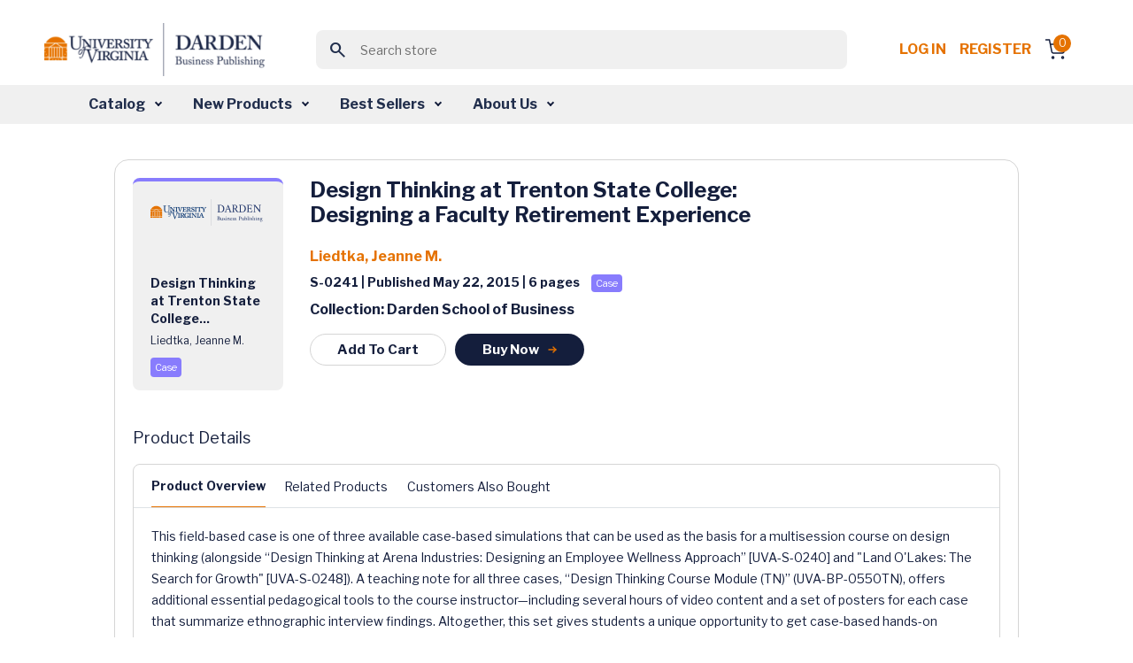

--- FILE ---
content_type: text/html; charset=utf-8
request_url: https://store.darden.virginia.edu/design-thinking-at-trenton-state-college-designing-a-faculty-retirement-experience
body_size: 12850
content:


<!DOCTYPE html>
<html lang="en" dir="ltr" class="">
<head>
        <!-- ============================= -->
        <!-- JW Player Scripts (Added) -->
        
        
        
        <!-- ============================= -->

    <title>Business Case Studies &amp; Business Publications - Darden Business Publishing</title>
    <meta http-equiv="Content-type" content="text/html;charset=UTF-8" />
    <meta name="description" content="Business Case Studies &amp; Business Publications - Darden Business Publishing" />
    <meta name="keywords" content="Business Case Studies &amp; Business Publications - Darden Business Publishing" />
    <meta name="generator" content="nopCommerce" />
    <meta name="viewport" content="width=device-width, initial-scale=1" />
    
    
    <link rel="apple-touch-icon" sizes="57x57" href="/Themes/WMTheme/Content/images/favicon/apple-icon-57x57.png">
    <link rel="apple-touch-icon" sizes="60x60" href="/Themes/WMTheme/Content/images/favicon/apple-icon-60x60.png">
    <link rel="apple-touch-icon" sizes="72x72" href="/Themes/WMTheme/Content/images/favicon/apple-icon-72x72.png">
    <link rel="apple-touch-icon" sizes="76x76" href="/Themes/WMTheme/Content/images/favicon/apple-icon-76x76.png">
    <link rel="apple-touch-icon" sizes="114x114" href="/Themes/WMTheme/Content/images/favicon/apple-icon-114x114.png">
    <link rel="apple-touch-icon" sizes="120x120" href="/Themes/WMTheme/Content/images/favicon/apple-icon-120x120.png">
    <link rel="apple-touch-icon" sizes="144x144" href="/Themes/WMTheme/Content/images/favicon/apple-icon-144x144.png">
    <link rel="apple-touch-icon" sizes="152x152" href="/Themes/WMTheme/Content/images/favicon/apple-icon-152x152.png">
    <link rel="apple-touch-icon" sizes="180x180" href="/Themes/WMTheme/Content/images/favicon/apple-icon-180x180.png">
    <link rel="icon" type="image/png" sizes="192x192" href="/Themes/WMTheme/Content/images/favicon/android-icon-192x192.png">
    <link rel="icon" type="image/png" sizes="32x32" href="/Themes/WMTheme/Content/images/favicon/favicon-32x32.png">
    <link rel="icon" type="image/png" sizes="96x96" href="/Themes/WMTheme/Content/images/favicon/favicon-96x96.png">
    <link rel="icon" type="image/png" sizes="16x16" href="/Themes/WMTheme/Content/images/favicon/favicon-16x16.png">
    <link rel="manifest" href="/Themes/WMTheme/Content/images/favicon/manifest.json">
    <meta name="msapplication-TileColor" content="#ffffff">
    <meta name="msapplication-TileImage" content="/ms-icon-144x144.png">
    <meta name="theme-color" content="#ffffff">
    
    <!-- Importing the Libre Franklin font from Google Fonts for consistent typography -->
    
    
    
    


    <link rel="stylesheet" type="text/css" href="/css/opolvcs30ofllrxd_ywadg.styles.css?v=x5Vm8wahT8aBT8XNaaCftjsrnNo" /><link rel="stylesheet" type="text/css" href="https://cdnjs.cloudflare.com/ajax/libs/font-awesome/6.0.0-beta3/css/all.min.css" />
<link rel="stylesheet" type="text/css" href="https://cdn.jsdelivr.net/npm/sweetalert2@11/dist/sweetalert2.min.css" />
<link rel="stylesheet" type="text/css" href="https://code.jquery.com/ui/1.13.2/themes/base/jquery-ui.css" />
<link rel="stylesheet" type="text/css" href="https://fonts.googleapis.com/css2?family=Material+Symbols+Outlined:opsz,wght,FILL,GRAD@20..48,100..700,0..1,-50..200" />
<link rel="stylesheet" type="text/css" href="https://fonts.googleapis.com/css2?family=Libre+Franklin:wght@400;700&display=swap" />


    <!-- Global site tag (gtag.js) - Google Analytics -->
                <script async src='https://www.googletagmanager.com/gtag/js?id=G-VVS6J8Q6D0'></script>
                <script>
                  window.dataLayer = window.dataLayer || [];
                  function gtag(){dataLayer.push(arguments);}
                  gtag('js', new Date());

                  gtag('config', 'G-VVS6J8Q6D0');
                  
                  
                </script>

    
    
    
    
    <script type="text/javascript" src="/js/xazm6hg731eyn_g5lhrtqw.scripts.js?v=Kp50Nms4jfI8t0oM3QCqgfpvFIM"></script>
    
    <!--Powered by nopCommerce - https://www.nopCommerce.com-->
    
</head>
<body>
    <input name="__RequestVerificationToken" type="hidden" value="CfDJ8J5E2ZsOZjhBkFX4kgKK0LX_4wkGRlKm4uvCDaueEiZdCBk_zXk8Jc-LQeuqZQFIkJlRQVnFHLiYAvfiWv0d6V9TGNTZfqc4v9G81AbkQqiRCji14kDxLmWi6vgZ94bBvCNha2U7oXhPgtCmXoOdvAg" />
    


<div class="ajax-loading-block-window" style="display: none">
</div>
<div id="dialog-notifications-success" title="Notification" style="display:none;">
</div>
<div id="dialog-notifications-error" title="Error" style="display:none;">
</div>
<div id="dialog-notifications-warning" title="Warning" style="display:none;">
</div>
<div id="bar-notification" class="bar-notification-container" data-close="Close">
</div>

<!--[if lte IE 8]>
    <div style="clear:both;height:59px;text-align:center;position:relative;">
        <a href="http://www.microsoft.com/windows/internet-explorer/default.aspx" target="_blank">
            <img src="/Themes/WMTheme/Content/images/ie_warning.jpg" height="42" width="820" alt="You are using an outdated browser. For a faster, safer browsing experience, upgrade for free today." />
        </a>
    </div>
<![endif]-->

    
    <header>
        <div class="top-section-wrap">





<!-- Logo -->
<a class="navbar-brand" href="/">
    <img src="/Themes/WMTheme/Content/images/logo.png" alt="University of Virginia" class="logo" />
</a>

<!-- Search Box (always visible, responsive) -->
<div class="search-box store-search-box w-100 d-flex justify-content-center">
    
<!-- Load jQuery and jQuery UI -->



<style>
    /*Add this for Autocomplete Search Dropdown hover color */
    .ui-autocomplete {
        z-index: 10000 !important;
        background-color: white;
        border: 1px solid #ccc;
        max-height: 200px;
        overflow-y: auto;
    }

    .ui-menu-item-wrapper.ui-state-active {
        background: none !important;
        color: inherit !important;
        border: none !important;
        font-weight: normal !important;
    }

    .ui-menu-item-wrapper {
        transition: background-color 0.2s ease-in-out;
        display: block;
        width: 100%;
        box-sizing: border-box;
        padding: 8px 12px;
        cursor: pointer;
    }
</style>

<form method="get" id="small-search-box-form" action="/WidgetsBrowse/GetCategoriesWithSubcategories">
        <meta itemprop="target" content="https://store.darden.virginia.edu/design-thinking-at-trenton-state-college-designing-a-faculty-retirement-experience/search?q={q}" />
        <div class="main-header-center">
            <button class="btn search-btn"><span class="material-symbols-outlined">search</span></button>
            <input itemprop="query-input" type="text" class="search-box-text form-control" id="small-searchterms" name="q" placeholder="Search store" />
            
        </div>
            
            
</form>

</div>

<!-- Right-side Content -->
<div class="header-content-right d-flex align-items-center"> 
    


<nav class="header-links">
    <ul class="header-content-right">
        

            <li class="d-inline-block"><a href="/login?returnUrl=%2Fdesign-thinking-at-trenton-state-college-designing-a-faculty-retirement-experience" class="ico-login d-inline-block" style="white-space: nowrap !important;">Log in</a></li>
            <!-- <span>&nbsp;&nbsp;</span> -->
                <li class="d-inline-block"><a href="/Registration?returnUrl=%2Fdesign-thinking-at-trenton-state-college-designing-a-faculty-retirement-experience" class="ico-register d-inline-block">Register</a></li>

        <div class="allien-cart-items">
            <li id="topcartlink">
                <a href="/cart" class="ico-cart" title="Cart">
                    <div class="cart-dropdown">
                        <span class="badge header-icon-badge" id="cartItemCount">0</span>
                        <img src="/Themes/WMTheme/Content/images/shopping-cart.svg" alt="" />
                    </div>
                </a>
            </li>
        </div>
        
    </ul>
        
    
</nav>


    


</div>



            
            
            </div>  
            <nav class="navbar navbar-expand-lg navbar-dark bg-light" aria-label="Fourth navbar example" id="mySidenav">
            <nav class="navbar navbar-expand-lg navbar-dark bg-light" aria-label="Fourth navbar example" id="mySidenav">
    <div class="container-fluid">

        <button class="navbar-toggler" type="button" data-bs-toggle="collapse" data-bs-target="#navbarsExample04" aria-controls="navbarsExample04" aria-expanded="false" aria-label="Toggle navigation">
            <span class="navbar-toggler-icon"></span>
        </button>

        <div class="collapse navbar-collapse" id="navbarsExample04">
            <ul class="navbar-nav desktop-navbar-margin">
                <li class="nav-item dropdown">
                    <a class="nav-link dropdown-toggle" href="#" id="dropdown04" aria-expanded="false">Catalog</a>
                    <!-- <a class="nav-link dropdown-toggle" href="#" id="dropdownCatalog" aria-expanded="false">Catalog</a> -->
                    <div class="dropdown-menu" aria-labelledby="dropdown04">
                        <!-- <div class="dropdown-menu" aria-labelledby="dropdownCatalog"> -->
                        <div class="dropdown-menu-outer-wrap">
                            <div>
                                <h4><img src="/Themes/WMTheme/Content/images/grid.svg" alt="" /> Category </h4>
                                <ul>
                                        <li>
                                            <a class="dropdown-item" href="/WidgetsBrowse/GetCategoriesWithSubcategories?loadProducts=true&categoryId=512">
                                                Accounting &amp; Control
                                            </a>
                                        </li>
                                        <li>
                                            <a class="dropdown-item" href="/WidgetsBrowse/GetCategoriesWithSubcategories?loadProducts=true&categoryId=526">
                                                Business &amp; Government
                                            </a>
                                        </li>
                                        <li>
                                            <a class="dropdown-item" href="/WidgetsBrowse/GetCategoriesWithSubcategories?loadProducts=true&categoryId=532">
                                                Case Method
                                            </a>
                                        </li>
                                        <li>
                                            <a class="dropdown-item" href="/WidgetsBrowse/GetCategoriesWithSubcategories?loadProducts=true&categoryId=534">
                                                Decision Analysis
                                            </a>
                                        </li>
                                        <li>
                                            <a class="dropdown-item" href="/WidgetsBrowse/GetCategoriesWithSubcategories?loadProducts=true&categoryId=549">
                                                Economics
                                            </a>
                                        </li>
                                        <li>
                                            <a class="dropdown-item" href="/WidgetsBrowse/GetCategoriesWithSubcategories?loadProducts=true&categoryId=557">
                                                Entrepreneurship &amp; Innovation
                                            </a>
                                        </li>
                                        <li>
                                            <a class="dropdown-item" href="/WidgetsBrowse/GetCategoriesWithSubcategories?loadProducts=true&categoryId=573">
                                                Ethics
                                            </a>
                                        </li>
                                        <li>
                                            <a class="dropdown-item" href="/WidgetsBrowse/GetCategoriesWithSubcategories?loadProducts=true&categoryId=588">
                                                Finance
                                            </a>
                                        </li>
                                        <li>
                                            <a class="dropdown-item" href="/WidgetsBrowse/GetCategoriesWithSubcategories?loadProducts=true&categoryId=615">
                                                Leadership &amp; Organizational Behavior
                                            </a>
                                        </li>
                                        <li>
                                            <a class="dropdown-item" href="/WidgetsBrowse/GetCategoriesWithSubcategories?loadProducts=true&categoryId=630">
                                                Management Communications
                                            </a>
                                        </li>
                                        <li>
                                            <a class="dropdown-item" href="/WidgetsBrowse/GetCategoriesWithSubcategories?loadProducts=true&categoryId=644">
                                                Marketing
                                            </a>
                                        </li>
                                        <li>
                                            <a class="dropdown-item" href="/WidgetsBrowse/GetCategoriesWithSubcategories?loadProducts=true&categoryId=662">
                                                Operations Management
                                            </a>
                                        </li>
                                        <li>
                                            <a class="dropdown-item" href="/WidgetsBrowse/GetCategoriesWithSubcategories?loadProducts=true&categoryId=689">
                                                Strategy
                                            </a>
                                        </li>
                                </ul>
                            </div>
                            <div class="product-type">
                                <h4><img src="/Themes/WMTheme/Content/images/codesandbox.svg" alt="" /> Product Type</h4>
                                <ul class="bullet-list">
                                    <li> <span class="bullet bullet1"></span><a class="dropdown-item" href="/WidgetsBrowse/ProductByType?producttype=Book">Book</a></li>
                                    <li> <span class="bullet bullet2"></span><a class="dropdown-item" href="/WidgetsBrowse/ProductByType?producttype=Case">Case</a></li>
                                    <li> <span class="bullet bullet3"></span><a class="dropdown-item" href="/WidgetsBrowse/ProductByType?producttype=Darden Course Pack">Darden Course Pack</a></li>
                                    <li> <span class="bullet bullet4"></span><a class="dropdown-item" href="/WidgetsBrowse/ProductByType?producttype=Exercise">Exercise</a></li>
                                    <li> <span class="bullet bullet5"></span><a class="dropdown-item" href="/WidgetsBrowse/ProductByType?producttype=Simulation">Simulation</a></li>
                                    <li> <span class="bullet bullet12"></span><a class="dropdown-item" href="/WidgetsBrowse/ProductByType?producttype=Technical Note">Technical Note</a></li>
                                    <li> <span class="bullet bullet10"></span><a class="dropdown-item" href="/WidgetsBrowse/ProductByType?producttype=Video">Video</a></li>
                                    <li> <span class="bullet bullet10"></span><a class="dropdown-item" href="/WidgetsBrowse/ProductByType?producttype=Video Playlist">Video Playlist</a></li>
                                </ul>
                            </div>
                        </div>
                    </div>
                </li>
                <li class="nav-item dropdown">
                    <a class="nav-link dropdown-toggle" href="#" id="dropdown04" aria-expanded="false">New Products</a>
                    <!-- <a class="nav-link dropdown-toggle" href="#" id="dropdownNewProducts" aria-expanded="false">New Products</a> -->
                    <div class="dropdown-menu" aria-labelledby="dropdown04">
                        <!-- <div class="dropdown-menu" aria-labelledby="dropdownNewProducts"> -->
                        <div class="dropdown-menu-outer-wrap">
                            <div>
                                <h4><img src="/Themes/WMTheme/Content/images/grid.svg" alt="" /> Category </h4>
                                <ul>
                                        <li>
                                            <a class="dropdown-item" href="/WidgetsBrowse/GetCategoriesWithSubcategories?loadProducts=true&categoryId=512&newProducts=true">
                                                Accounting &amp; Control
                                            </a>
                                        </li>
                                        <li>
                                            <a class="dropdown-item" href="/WidgetsBrowse/GetCategoriesWithSubcategories?loadProducts=true&categoryId=526&newProducts=true">
                                                Business &amp; Government
                                            </a>
                                        </li>
                                        <li>
                                            <a class="dropdown-item" href="/WidgetsBrowse/GetCategoriesWithSubcategories?loadProducts=true&categoryId=532&newProducts=true">
                                                Case Method
                                            </a>
                                        </li>
                                        <li>
                                            <a class="dropdown-item" href="/WidgetsBrowse/GetCategoriesWithSubcategories?loadProducts=true&categoryId=534&newProducts=true">
                                                Decision Analysis
                                            </a>
                                        </li>
                                        <li>
                                            <a class="dropdown-item" href="/WidgetsBrowse/GetCategoriesWithSubcategories?loadProducts=true&categoryId=549&newProducts=true">
                                                Economics
                                            </a>
                                        </li>
                                        <li>
                                            <a class="dropdown-item" href="/WidgetsBrowse/GetCategoriesWithSubcategories?loadProducts=true&categoryId=557&newProducts=true">
                                                Entrepreneurship &amp; Innovation
                                            </a>
                                        </li>
                                        <li>
                                            <a class="dropdown-item" href="/WidgetsBrowse/GetCategoriesWithSubcategories?loadProducts=true&categoryId=573&newProducts=true">
                                                Ethics
                                            </a>
                                        </li>
                                        <li>
                                            <a class="dropdown-item" href="/WidgetsBrowse/GetCategoriesWithSubcategories?loadProducts=true&categoryId=588&newProducts=true">
                                                Finance
                                            </a>
                                        </li>
                                        <li>
                                            <a class="dropdown-item" href="/WidgetsBrowse/GetCategoriesWithSubcategories?loadProducts=true&categoryId=615&newProducts=true">
                                                Leadership &amp; Organizational Behavior
                                            </a>
                                        </li>
                                        <li>
                                            <a class="dropdown-item" href="/WidgetsBrowse/GetCategoriesWithSubcategories?loadProducts=true&categoryId=630&newProducts=true">
                                                Management Communications
                                            </a>
                                        </li>
                                        <li>
                                            <a class="dropdown-item" href="/WidgetsBrowse/GetCategoriesWithSubcategories?loadProducts=true&categoryId=644&newProducts=true">
                                                Marketing
                                            </a>
                                        </li>
                                        <li>
                                            <a class="dropdown-item" href="/WidgetsBrowse/GetCategoriesWithSubcategories?loadProducts=true&categoryId=662&newProducts=true">
                                                Operations Management
                                            </a>
                                        </li>
                                        <li>
                                            <a class="dropdown-item" href="/WidgetsBrowse/GetCategoriesWithSubcategories?loadProducts=true&categoryId=689&newProducts=true">
                                                Strategy
                                            </a>
                                        </li>
                                </ul>
                            </div>
                            <div class="product-type">
                                <h4><img src="/Themes/WMTheme/Content/images/codesandbox.svg" alt="" /> Product Type</h4>
                                <ul class="bullet-list">
                                    <li> <span class="bullet bullet1"></span><a class="dropdown-item" href="/WidgetsBrowse/ProductByType?producttype=Book">Book</a></li>
                                    <li> <span class="bullet bullet2"></span><a class="dropdown-item" href="/WidgetsBrowse/ProductByType?producttype=Case">Case</a></li>
                                    <li> <span class="bullet bullet3"></span><a class="dropdown-item" href="/WidgetsBrowse/ProductByType?producttype=Darden Course Pack">Darden Course Pack</a></li>
                                    <li> <span class="bullet bullet4"></span><a class="dropdown-item" href="/WidgetsBrowse/ProductByType?producttype=Exercise">Exercise</a></li>
                                    <li> <span class="bullet bullet5"></span><a class="dropdown-item" href="/WidgetsBrowse/ProductByType?producttype=Simulation">Simulation</a></li>
                                    <li> <span class="bullet bullet12"></span><a class="dropdown-item" href="/WidgetsBrowse/ProductByType?producttype=Technical Note">Technical Note</a></li>
                                    <li> <span class="bullet bullet10"></span><a class="dropdown-item" href="/WidgetsBrowse/ProductByType?producttype=Video">Video</a></li>
                                    <li> <span class="bullet bullet10"></span><a class="dropdown-item" href="/WidgetsBrowse/ProductByType?producttype=Video Playlist">Video Playlist</a></li>
                                </ul>
                            </div>
                        </div>
                    </div>
                </li>
                <li class="nav-item dropdown">
                    <a class="nav-link dropdown-toggle" href="#" id="dropdown04" aria-expanded="false">Best Sellers</a>
                    <div class="dropdown-menu" aria-labelledby="dropdown04">
                        <div class="dropdown-menu-outer-wrap">
                            <div>
                                <h4><img src="/Themes/WMTheme/Content/images/grid.svg" alt="" /> Category </h4>
                                <ul>
                                        <li>
                                            <a class="dropdown-item" href="/WidgetsBrowse/GetCategoriesWithSubcategories?loadProducts=true&categoryId=512&bestSellers=true">
                                                Accounting &amp; Control
                                            </a>
                                        </li>
                                        <li>
                                            <a class="dropdown-item" href="/WidgetsBrowse/GetCategoriesWithSubcategories?loadProducts=true&categoryId=526&bestSellers=true">
                                                Business &amp; Government
                                            </a>
                                        </li>
                                        <li>
                                            <a class="dropdown-item" href="/WidgetsBrowse/GetCategoriesWithSubcategories?loadProducts=true&categoryId=532&bestSellers=true">
                                                Case Method
                                            </a>
                                        </li>
                                        <li>
                                            <a class="dropdown-item" href="/WidgetsBrowse/GetCategoriesWithSubcategories?loadProducts=true&categoryId=534&bestSellers=true">
                                                Decision Analysis
                                            </a>
                                        </li>
                                        <li>
                                            <a class="dropdown-item" href="/WidgetsBrowse/GetCategoriesWithSubcategories?loadProducts=true&categoryId=549&bestSellers=true">
                                                Economics
                                            </a>
                                        </li>
                                        <li>
                                            <a class="dropdown-item" href="/WidgetsBrowse/GetCategoriesWithSubcategories?loadProducts=true&categoryId=557&bestSellers=true">
                                                Entrepreneurship &amp; Innovation
                                            </a>
                                        </li>
                                        <li>
                                            <a class="dropdown-item" href="/WidgetsBrowse/GetCategoriesWithSubcategories?loadProducts=true&categoryId=573&bestSellers=true">
                                                Ethics
                                            </a>
                                        </li>
                                        <li>
                                            <a class="dropdown-item" href="/WidgetsBrowse/GetCategoriesWithSubcategories?loadProducts=true&categoryId=588&bestSellers=true">
                                                Finance
                                            </a>
                                        </li>
                                        <li>
                                            <a class="dropdown-item" href="/WidgetsBrowse/GetCategoriesWithSubcategories?loadProducts=true&categoryId=615&bestSellers=true">
                                                Leadership &amp; Organizational Behavior
                                            </a>
                                        </li>
                                        <li>
                                            <a class="dropdown-item" href="/WidgetsBrowse/GetCategoriesWithSubcategories?loadProducts=true&categoryId=630&bestSellers=true">
                                                Management Communications
                                            </a>
                                        </li>
                                        <li>
                                            <a class="dropdown-item" href="/WidgetsBrowse/GetCategoriesWithSubcategories?loadProducts=true&categoryId=644&bestSellers=true">
                                                Marketing
                                            </a>
                                        </li>
                                        <li>
                                            <a class="dropdown-item" href="/WidgetsBrowse/GetCategoriesWithSubcategories?loadProducts=true&categoryId=662&bestSellers=true">
                                                Operations Management
                                            </a>
                                        </li>
                                        <li>
                                            <a class="dropdown-item" href="/WidgetsBrowse/GetCategoriesWithSubcategories?loadProducts=true&categoryId=689&bestSellers=true">
                                                Strategy
                                            </a>
                                        </li>
                                </ul>
                            </div>
                            <div class="product-type">
                                <h4><img src="/Themes/WMTheme/Content/images/codesandbox.svg" alt="" /> Product Type</h4>
                                <ul class="bullet-list">
                                    <li> <span class="bullet bullet1"></span><a class="dropdown-item" href="/WidgetsBrowse/BestSellersProductByType?producttype=Book">Book</a></li>
                                    <li> <span class="bullet bullet2"></span><a class="dropdown-item" href="/WidgetsBrowse/BestSellersProductByType?producttype=Case">Case</a></li>
                                    <li> <span class="bullet bullet4"></span><a class="dropdown-item" href="/WidgetsBrowse/BestSellersProductByType?producttype=Exercise">Exercise</a></li>
                                    <li> <span class="bullet bullet5"></span><a class="dropdown-item" href="/WidgetsBrowse/BestSellersProductByType?producttype=Simulation">Simulation</a></li>
                                    <li> <span class="bullet bullet12"></span><a class="dropdown-item" href="/WidgetsBrowse/BestSellersProductByType?producttype=Technical Note">Technical Note</a></li>
                                    <li> <span class="bullet bullet10"></span><a class="dropdown-item" href="/WidgetsBrowse/BestSellersProductByType?producttype=Video">Video</a></li>
                                    <li> <span class="bullet bullet10"></span><a class="dropdown-item" href="/WidgetsBrowse/BestSellersProductByType?producttype=Video Playlist">Video Playlist</a></li>
                                </ul>
                            </div>
                        </div>
                    </div>
                </li>
                <li class="nav-item dropdown">
                    <a class="nav-link dropdown-toggle" href="#" id="dropdown04" aria-expanded="false">About Us</a>
                    <div class="dropdown-menu" aria-labelledby="dropdown04">
                        <div class="dropdown-menu-outer-wrap">
                            <div>
                                <ul>
                                    <li><a class="dropdown-item" href="/aboutus">About DBP</a></li>
                                    <li><a class="dropdown-item" href="/contactus">Contact Us</a></li>
                                    <li><a class="dropdown-item" href="/news">News</a></li>
                                    <li><a class="dropdown-item" href="/manufacturer/all">Authors</a></li>
                                </ul>
                            </div>
                        </div>
                    </div>
                </li>
            </ul>
        </div>
    </div>
</nav>


            </nav>
            
    </header>
    <section>
                

               <div class="container-fluid">
                
<div class="center-1">
    
        <!--In the view, we need to safely pass the ProductName to the buyNowCard JavaScript function from Razor.
    If the name is null or empty, we should pass an empty string ('') with proper single quotes, to avoid JavaScript errors.
    -->
        





<section class="main-content-section">
    <div class="container">
        <div class="row justify-content-center">
            <div class="col-12 col-md-12 col-lg-10 col-xxl-10">
                <div class="listing-outer-wrap detail-outer-wrap">
                    <div class="card">
                        <div class="card-body">
                            <div class="card-body-left">
                                    <div class="product-card case mt20">
                                        <!-- Display vendor image -->
                                            <img src="/Themes/WMTheme/Content/images/uvd.png" alt="Vendor Image" />
                                        <div class="card-content-wrap">
                                                <p class="p-14 font-weight-600 text-primary mb10">Design Thinking at Trenton State College...</p>
                                            <p class="p-12 font-weight-400 text-primary mb10">
                                                <span>Liedtka, Jeanne M.</span>
                                            </p>
                                                <div class="d-flex align-items-center mt20">
                                                    <div class="note-wrap case">
                                                        Case
                                                    </div>
                                                </div>
                                            </div>
                                        </div>
                                <div class="action-btn-wrap">
                                </div>
                            </div>

                            <div class="card-body-right ">
                                <h3 class="font-weight-600 product-name-wrapper">
                                 Design Thinking at Trenton State College: Designing a Faculty Retirement Experience
                                </h3>

                                <p class="p-16 font-weight-600 text-orange">
                                    

<a href='/liedtka-jeanne-m'>Liedtka, Jeanne M.</a>
                                </p>
                                <p class="p-14 text-primary font-weight-600">
                                     S-0241 | Published May 22, 2015 | 6  pages&nbsp;<span class='note-wrap case'>Case</span>
                                </p>

                                <p class="p-16 text-primary font-weight-600">Collection: Darden School of Business</p>
                                <div class="btn-row">

                                        <a class="cart-button btn common-btn common-btn-sm common-btn-outline"
                                           data-bs-toggle="modal"
                                           data-product-id="34130" data-product-type="Case">
                                            Add To Cart
                                        </a>
                                        <a class="btn common-btn common-btn-sm"
                                            data-bs-toggle="modal"
                                            onclick="buyNowCard(34130, 'Case', 'Design Thinking at Trenton State College: Designing a Faculty Retirement Experience')"
                                            data-product-id="34130" data-product-type="Case">
                                            Buy Now
                                        <img src="/Themes/WMTheme/Content/images/arrow-right2.svg" alt="" />
                                        </a>
                                </div>
                            </div>
                        </div>
                       
                        <div class="card-detail-body">
                            <p class="p-18 font-weight-500 text-primary">Product Details</p>
                            <div class="tab-section">
                                <ul class="nav nav-tabs detail-nav-tab" id="myTab" role="tablist">
                                    <li class="nav-item" role="presentation">
                                        <a class="nav-link active" id="overview-tab" data-bs-toggle="tab" data-bs-target="#overview"
                                        type="button" role="tab" aria-controls="home" aria-selected="true">Product Overview</a>
                                    </li>


                                    <li class="nav-item" role="presentation" id="learning-nav-item" style="display:none">
                                        <a class="nav-link" id="learning-tab" data-bs-toggle="tab" data-bs-target="#learning" type="button" role="tab" aria-controls="products" aria-selected="false">
                                            Learning Objectives
                                        </a>
                                    </li>

                                        <li class="nav-item" role="presentation">
                                            <a class="nav-link" id="related-tab" data-bs-toggle="tab" data-bs-target="#content-area"
                                               type="button" role="tab" aria-controls="content-area" aria-selected="false"
                                               onclick="loadContent('GetRelatedProducts', 34130)">Related Products</a>
                                        </li>

                                        <li class="nav-item" role="presentation">
                                            <a class="nav-link" id="customers-tab" data-bs-toggle="tab" data-bs-target="#content-area"
                                               type="button" role="tab" aria-controls="content-area" aria-selected="false"
                                               onclick="loadContent('GetCustomerAlsoBought', 34130)">Customers Also Bought</a>
                                        </li>
                                </ul>

                                <!-- Tab Content -->
                                <div class="tab-content detail-outer-wrap" id="myTabContent">
                                    <!-- Product Overview -->
                                    <div class="tab-pane fade show active" id="overview" role="tabpanel" aria-labelledby="overview-tab">
                                        <p class="p-14 text-primary font-weight-400">This field-based case is one of three available case-based simulations that can be used as the basis for a multisession course on design thinking (alongside “Design Thinking at Arena Industries: Designing an Employee Wellness Approach” [UVA-S-0240] and "Land O'Lakes: The Search for Growth" [UVA-S-0248]). A teaching note for all three cases, “Design Thinking Course Module (TN)” (UVA-BP-0550TN), offers additional essential pedagogical tools to the course instructor—including several hours of video content and a set of posters for each case that summarize ethnographic interview findings. Altogether, this set gives students a unique opportunity to get case-based hands-on practice with design thinking tools. The course emphasizes deep user understanding, iteration, and a focus on the possibilities as a way to enhance value creation for stakeholders.

The vice provost for academic affairs at Trenton State College (TSC) is tasked with designing a new retirement experience for faculty at the college. TSC, a public institution serving the state of Missouri, employs more than 1,500 full-time faculty and is facing a wave of upcoming retirements and an existing process that few feel is working well. Students play the role of a member of the provost's office who has been charged with reviewing the experience of retirees and recommending to TSC's leaders ideas to improve the retirement experience for faculty.

For those interested in adding self or peer assessment to students’ design thinking learning journey, Professor Jeanne Liedtka, working with coauthors Karen Hold, Jessica Eldridge, and Treehouse Design, has synthesized more than a decade of research at Darden to create the Innovation Impact Assessment. This tool will help students identify personal development opportunities and provide them with practical guidance (in the form of detailed individual feedback reports) to accelerate skill development. The instrument identifies a set of five core competencies based on 44 behaviors that successful design thinkers have in common. It is available for individual use and bulk purchase via Darden Business Publishing at this link: https://store.darden.virginia.edu/innovation-impact-assessment.</p>
                                    </div>

                                    <div class="tab-pane fade show" id="learning" role="tabpanel" aria-labelledby="learning-tab">
                                        <p id="learningObjectives" class="p-14 text-primary font-weight-400">
                                            
0
                                        </p>
                                    </div>

                                    <!-- Shared content area for Related Products -->
                                        <!-- Check if related products exist in the model -->
                                        <div class="tab-pane fade" id="content-area" role="tabpanel" aria-labelledby="related-tab">
                                            <!-- Related Products content here -->
                                        </div>

                                    <!-- Shared content area for Customers Also Bought -->
                                        <!-- Check if the "Customers Also Bought" products exist in the model -->
                                        <div class="tab-pane fade" id="content-area" role="tabpanel" aria-labelledby="related-tab">
                                            <!-- Customers Also Bought content here -->
                                        </div>
                                </div>
                            </div>
                        </div>
                    </div>
                </div>
            </div>







<div class="row justify-content-center">
    <div class="col-12 col-md-12 col-lg-11 col-xxl-11">
        <section class="featured-products-section">
            <div class="container">
                <h2 class="font-weight-600 text-primary text-center">Get Ahead in Class</h2>
                <div class="row justify-content-center">
    <div class="col-11">
        <div class="owl-carousel d-flex flex-wrap justify-content-center">
                    <a href="/UpsellProducts/ProductDetails?productId=1939" class="card-link">
                        <div class="card product-card technical-notes mt20">
                            <img src="/Themes/WMTheme/Content/images/uvd.png" alt="3" />
                            <div class="card-content-wrap">
                                <p class="p-14 font-weight-600 text-primary mb10">
                                    Clear, Complete, and Concise: Avoiding t...
                                </p>
                                <p class="p-12 font-weight-400 text-primary mb10">
                                    Lipson, Marc L.
                                </p>
                                <div class="d-flex align-items-center mt20">
                                    <div class="note-wrap technical-notes">Technical Note</div>
                                </div>
                            </div>
                        </div>
                    </a>
                    <a href="/UpsellProducts/ProductDetails?productId=3529" class="card-link">
                        <div class="card product-card technical-notes mt20">
                            <img src="/Themes/WMTheme/Content/images/uvd.png" alt="3" />
                            <div class="card-content-wrap">
                                <p class="p-14 font-weight-600 text-primary mb10">
                                    Business Valuation in Mergers and Acquis...
                                </p>
                                <p class="p-12 font-weight-400 text-primary mb10">
                                    Schill, Michael J....
                                </p>
                                <div class="d-flex align-items-center mt20">
                                    <div class="note-wrap technical-notes">Technical Note</div>
                                </div>
                            </div>
                        </div>
                    </a>
                    <a href="/UpsellProducts/ProductDetails?productId=3639" class="card-link">
                        <div class="card product-card technical-notes mt20">
                            <img src="/Themes/WMTheme/Content/images/uvd.png" alt="3" />
                            <div class="card-content-wrap">
                                <p class="p-14 font-weight-600 text-primary mb10">
                                    A Brief Introduction to Macroeconomics
                                </p>
                                <p class="p-12 font-weight-400 text-primary mb10">
                                    Murphy, Daniel
                                </p>
                                <div class="d-flex align-items-center mt20">
                                    <div class="note-wrap technical-notes">Technical Note</div>
                                </div>
                            </div>
                        </div>
                    </a>
                    <a href="/UpsellProducts/ProductDetails?productId=29090" class="card-link">
                        <div class="card product-card technical-notes mt20">
                            <img src="/Themes/WMTheme/Content/images/uvd.png" alt="3" />
                            <div class="card-content-wrap">
                                <p class="p-14 font-weight-600 text-primary mb10">
                                    Moral Theory and the Language of Ethics ...
                                </p>
                                <p class="p-12 font-weight-400 text-primary mb10">
                                    Wicks, Andy;Freema...
                                </p>
                                <div class="d-flex align-items-center mt20">
                                    <div class="note-wrap technical-notes">Technical Note</div>
                                </div>
                            </div>
                        </div>
                    </a>
                    <a href="/UpsellProducts/ProductDetails?productId=62819" class="card-link">
                        <div class="card product-card technical-notes mt20">
                            <img src="/Themes/WMTheme/Content/images/uvd.png" alt="3" />
                            <div class="card-content-wrap">
                                <p class="p-14 font-weight-600 text-primary mb10">
                                    Three Empirical Methods for Calculating ...
                                </p>
                                <p class="p-12 font-weight-400 text-primary mb10">
                                    Zhang, Zhihao; Whi...
                                </p>
                                <div class="d-flex align-items-center mt20">
                                    <div class="note-wrap technical-notes">Technical Note</div>
                                </div>
                            </div>
                        </div>
                    </a>
                    <a href="/UpsellProducts/ProductDetails?productId=63548" class="card-link">
                        <div class="card product-card technical-notes mt20">
                            <img src="/Themes/WMTheme/Content/images/uvd.png" alt="3" />
                            <div class="card-content-wrap">
                                <p class="p-14 font-weight-600 text-primary mb10">
                                    The Basics of Multivariate Regressions i...
                                </p>
                                <p class="p-12 font-weight-400 text-primary mb10">
                                    Batova, Tatiana
                                </p>
                                <div class="d-flex align-items-center mt20">
                                    <div class="note-wrap technical-notes">Technical Note</div>
                                </div>
                            </div>
                        </div>
                    </a>
                    <a href="/UpsellProducts/ProductDetails?productId=63773" class="card-link">
                        <div class="card product-card technical-notes mt20">
                            <img src="/Themes/WMTheme/Content/images/uvd.png" alt="3" />
                            <div class="card-content-wrap">
                                <p class="p-14 font-weight-600 text-primary mb10">
                                    Advanced Tableau Tips and Tricks
                                </p>
                                <p class="p-12 font-weight-400 text-primary mb10">
                                    Palomba, Anthony
                                </p>
                                <div class="d-flex align-items-center mt20">
                                    <div class="note-wrap technical-notes">Technical Note</div>
                                </div>
                            </div>
                        </div>
                    </a>
                    <a href="/UpsellProducts/ProductDetails?productId=64416" class="card-link">
                        <div class="card product-card technical-notes mt20">
                            <img src="/Themes/WMTheme/Content/images/uvd.png" alt="3" />
                            <div class="card-content-wrap">
                                <p class="p-14 font-weight-600 text-primary mb10">
                                    Digital Marketing Metrics: Measuring Wha...
                                </p>
                                <p class="p-12 font-weight-400 text-primary mb10">
                                    Venkatesan, Rajkum...
                                </p>
                                <div class="d-flex align-items-center mt20">
                                    <div class="note-wrap technical-notes">Technical Note</div>
                                </div>
                            </div>
                        </div>
                    </a>
                    <a href="/UpsellProducts/ProductDetails?productId=66114" class="card-link">
                        <div class="card product-card technical-notes mt20">
                            <img src="/Themes/WMTheme/Content/images/uvd.png" alt="3" />
                            <div class="card-content-wrap">
                                <p class="p-14 font-weight-600 text-primary mb10">
                                    Disruption, Response, and Transformation...
                                </p>
                                <p class="p-12 font-weight-400 text-primary mb10">
                                    Chen, Ming-Jer; Mc...
                                </p>
                                <div class="d-flex align-items-center mt20">
                                    <div class="note-wrap technical-notes">Technical Note</div>
                                </div>
                            </div>
                        </div>
                    </a>
                    <a href="/UpsellProducts/ProductDetails?productId=66455" class="card-link">
                        <div class="card product-card technical-notes mt20">
                            <img src="/Themes/WMTheme/Content/images/uvd.png" alt="3" />
                            <div class="card-content-wrap">
                                <p class="p-14 font-weight-600 text-primary mb10">
                                    Using AI to Expand Your Leadership Commu...
                                </p>
                                <p class="p-12 font-weight-400 text-primary mb10">
                                    Murray, Meghan
                                </p>
                                <div class="d-flex align-items-center mt20">
                                    <div class="note-wrap technical-notes">Technical Note</div>
                                </div>
                            </div>
                        </div>
                    </a>
                    <a href="/UpsellProducts/ProductDetails?productId=66827" class="card-link">
                        <div class="card product-card technical-notes mt20">
                            <img src="/Themes/WMTheme/Content/images/uvd.png" alt="3" />
                            <div class="card-content-wrap">
                                <p class="p-14 font-weight-600 text-primary mb10">
                                    Understanding Organizational Culture: An...
                                </p>
                                <p class="p-12 font-weight-400 text-primary mb10">
                                    Martin, Sean; Kemp...
                                </p>
                                <div class="d-flex align-items-center mt20">
                                    <div class="note-wrap technical-notes">Technical Note</div>
                                </div>
                            </div>
                        </div>
                    </a>
                    <a href="/UpsellProducts/ProductDetails?productId=66890" class="card-link">
                        <div class="card product-card technical-notes mt20">
                            <img src="/Themes/WMTheme/Content/images/uvd.png" alt="3" />
                            <div class="card-content-wrap">
                                <p class="p-14 font-weight-600 text-primary mb10">
                                    A Brief Introduction to Managerial Accou...
                                </p>
                                <p class="p-12 font-weight-400 text-primary mb10">
                                    Lynch, Luann J.
                                </p>
                                <div class="d-flex align-items-center mt20">
                                    <div class="note-wrap technical-notes">Technical Note</div>
                                </div>
                            </div>
                        </div>
                    </a>
                    <a href="/UpsellProducts/ProductDetails?productId=67099" class="card-link">
                        <div class="card product-card technical-notes mt20">
                            <img src="/Themes/WMTheme/Content/images/uvd.png" alt="3" />
                            <div class="card-content-wrap">
                                <p class="p-14 font-weight-600 text-primary mb10">
                                    How to Prototype a Prototype
                                </p>
                                <p class="p-12 font-weight-400 text-primary mb10">
                                    Chao, Raul O.
                                </p>
                                <div class="d-flex align-items-center mt20">
                                    <div class="note-wrap technical-notes">Technical Note</div>
                                </div>
                            </div>
                        </div>
                    </a>
                    <a href="/UpsellProducts/ProductDetails?productId=47527" class="card-link">
                        <div class="card product-card book mt20">
                            <img src="/Themes/WMTheme/Content/images/uvd.png" alt="3" />
                            <div class="card-content-wrap">
                                <p class="p-14 font-weight-600 text-primary mb10">
                                    The Strategist&#x2019;s Toolkit
                                </p>
                                <p class="p-12 font-weight-400 text-primary mb10">
                                    Lenox, Michael; Ha...
                                </p>
                                <div class="d-flex align-items-center mt20">
                                    <div class="note-wrap book">Book</div>
                                </div>
                            </div>
                        </div>
                    </a>
                    <a href="/UpsellProducts/ProductDetails?productId=58497" class="card-link">
                        <div class="card product-card book mt20">
                            <img src="/Themes/WMTheme/Content/images/uvd.png" alt="3" />
                            <div class="card-content-wrap">
                                <p class="p-14 font-weight-600 text-primary mb10">
                                    Finance People
                                </p>
                                <p class="p-12 font-weight-400 text-primary mb10">
                                    Schill, Michael J.
                                </p>
                                <div class="d-flex align-items-center mt20">
                                    <div class="note-wrap book">Book</div>
                                </div>
                            </div>
                        </div>
                    </a>
        </div>
    </div>
</div>

            </div>
        </section>
    </div>
</div>
        </div>
    </div>
    </div>
    </div>
</section>

<!-- Side Navigation for Product Variants -->
<div id="variantSidenav" class="sidenav">
    <a href="javascript:void(0)" class="closebtn" onclick="closeNav()"></a>
    <div id="variantContent"></div>
</div>






    
</div>

                
                </div>
    </section>
    <div class="container-fluid">
    



<!-- Get connected -->
<div class="get-connected">
    <div class="container">
        <div class="d-flex align-items-center justify-content-center">
            <p class="h3 text-white font-weight-500">
                <a href="https://www.linkedin.com/company/darden-business-publishing/posts/?feedView=all" target="_blank" class="text-white">
                    Connect with us on <u>LinkedIn!</>
                </a>
            </p>

        </div>

    </div>

</div>
<!-- Footer -->
<footer>
    <div class="container">
        <div class="d-flex align-items-center justify-content-between">
            <a href="/">
                <img src="/Themes/WMTheme/Content/images/footer-logo.png" />
            </a>
            <ul>
            
                <li><a href="https://www.darden.virginia.edu/" target="_blank">Darden School of Business</a>  </li>
                <li><a href="/shippinginfo">Shipping & Returns</a></li>
                <li><a href="/contactus">Contact Us</a></li>
                <li><a href="/news">News</a></li>
                <li><a href="/frequentlyaskedquestions">FAQ</a></li>
            </ul>
        </div>

        <div class="bottom-section">
            <div class="social-outer-wrap">
                <p>FOLLOW US</p>
                <a href="https://www.facebook.com/DardenBusinessPublishing" target="_blank">
                    <img src="/Themes/WMTheme/Content/images/facebook.svg" alt="" />
                </a>
                <a href="https://x.com/DardenCases" target="_blank" style="display: inline-flex; align-items: center; justify-content: center; width: 33px; height: 33px;">
                    <img src="/Themes/WMTheme/Content/images/twitter.png" alt="" style="width: 19px; height: 19px;" />
                </a>
                <a href="https://www.linkedin.com/company/darden-business-publishing/posts/?feedView=all" target="_blank">
                    <img src="/Themes/WMTheme/Content/images/linkdin.svg" alt="" />
                </a>
                <a href="http://www.youtube.com/dardenpublishing" target="_blank" style="display: inline-flex; align-items: center; justify-content: center; width: 33px; height: 33px;">
                    <img src="/Themes/WMTheme/Content/images/youtube.png" alt="" style="width: 19px; height: 19px;" />
                </a>
                <a href="mailto:sales@dardenbusinesspublishing.com" >
                    <img src="/Themes/WMTheme/Content/images/mail.svg" alt="" />
                </a>
                 <p>Powered By: <a href="http://workmethods.com/">workMETHODS Solutions Inc.</a></p>
            </div>
            <div class="d-flex align-items-center">
                <div>
                    <ul>
                   
                    <p><a href="/privacyinfo">Privacy Notice</a></p>
                    <p><a href="/termsofuse">Terms of Use</a></p>
                    </ul>
                    
                </div>
                <p class="p-14">Copyright © 2025 Darden Business Publishing. All rights reserved.</p>
            </div>

        </div>

    </div>
</footer>


</div>



    <script type="text/javascript" src="/js/b3vputxl0heko5dhxnmzbq.scripts.js?v=co9FvjRmVp_fY_HFwoQDBpfCpEw"></script><script type="text/javascript" src="https://cdn.jsdelivr.net/npm/sweetalert2@11"></script>
<script type="text/javascript" src="https://code.jquery.com/ui/1.13.2/jquery-ui.min.js"></script>

    <script type="text/javascript">
            const hasAccess = "0"
        </script>

<script type="text/javascript">
    var resourceStrings = {
        AddToCartSuccessMessage:    'Product added to cart successfully!',
        AddToCartErrorMessage:      'An error occurred while adding variants to the cart',
        WishlistSuccessMessage:     'Product added to the library successfully',
        WishlistErrorMessage:      'An error occurred while saving the product to the library.',
        AddToCartPanelHeaderCopyWritesString: 'Quantity',
        AddToCartPanelHeaderQuantityString: 'Quantity',
        LoginWarningMassage: 'Login before purchase a product.'
    };
</script>

<script type="text/javascript">
$(document).ready(function(){
  $('.owl-carousel').owlCarousel({
    loop:false,
    nav: false,
    dots:true,
    margin:40,
    responsiveClass:true,
    responsive:{
    0:{
            items:1,
            nav: true,
            margin: 10
        },
        412:{
          items:1.5,
          nav: true,
      },
    768:{
            items:2,
            nav:true,
            loop:false
        },
        992:{
          items:4,
          nav:true,
          loop:false
      },
     1200:{
          items:6,
          nav:true,
          loop:false
      },
       
    }
  })

  $( ".owl-prev").html('');
  $( ".owl-next").html('');
})
  
</script>

<script type="text/javascript">
    var isAdministrator = false;
    var isDardenFaculty = false;
    var isDardenAdministrator = false;
    var isNonDardenFaculty = false;
    var isBusinessUser = false;
    var isDardenAlumni = false;
    var isStaff = false;
    var isStudent = false;

    $(document).ready(function () {
        reinitializeCartButton();
    });
 
    var isLoggedIn = false; // Pass Razor variable to JavaScript
</script>

<script type="text/javascript">
                $("#small-search-box-form").on("submit", function (event) {
                    if ($("#small-searchterms").val() == "") {
                        alert('Please enter some search keyword');
                        $("#small-searchterms").focus();
                        event.preventDefault();
                    }
                });
            </script>

<script type="text/javascript">
                const topCount = 5;
                const minLengthFromResource = '3';
                const minLength = parseInt(minLengthFromResource) || 4;

                let keyboardNavigationActive = false;

                $(function () {
                    $("#small-searchterms").autocomplete({
                        source: function (request, response) {
                            $.ajax({
                                url: '/SearchResult/GetAutoCompleteSearchSuggestions',
                                type: 'GET',
                                dataType: 'json',
                                data: {
                                    term: request.term,
                                    topCount: topCount
                                },
                                success: function (data) {
                                    const mappedData = data.map(item => ({
                                        label: item.Label, // text to display
                                        value: item.Label, // value in textbox
                                        id: item.Id         // product id from DB
                                    }));
                                    response(mappedData);
                                }
                            });
                        },
                        minLength: minLength,
                        select: function (event, ui) {
                            const selectedId = ui.item.id;
                            const selectedLabel = ui.item.label;


                            // Call backend with ID to get redirect URL
                            $.ajax({
                                url: '/SearchResult/GetRedirectUrl',
                                type: 'GET',
                                data: { id: selectedId },
                                success: function (data) {
                                    if (data.url) {
                                        window.location.href = data.url;
                                    } else {
                                        console.warn("No redirect URL returned for ID:", selectedId);
                                    }
                                },
                                error: function () {
                                    console.error('Failed to get product slug for ID:', selectedId);
                                }
                            });

                            return false; // Prevent default form submit
                        }
                    });
                });
            </script>

<script type="text/javascript">
            $(document).ready(function () {

                $('.header-links-wrapper').on('mouseenter', '#topcartlink', function () {
                    $('#flyout-cart').addClass('active');
                });
                $('.header-links-wrapper').on('mouseleave', '#topcartlink', function () {
                    $('#flyout-cart').removeClass('active');
                });
                $('.header-links-wrapper').on('mouseenter', '#flyout-cart', function () {
                    $('#flyout-cart').addClass('active');
                });
                $('.header-links-wrapper').on('mouseleave', '#flyout-cart', function () {
                    $('#flyout-cart').removeClass('active');
                });
            });
        </script>

<script type="text/javascript">
        function updateCartQuantity(quantity) {
            document.getElementById('cartItemCount').innerText = quantity;
        }
    </script>

<script type="text/javascript">
    $(document).ready(function () {
        /*js for Search box toogle in mobile */
        $(".search-icon").click(function () {
            $(".header-lower .search-box").slideToggle();
            $(".header-lower .header-links-wrapper").slideUp();
        });

        /*js to close account links & search when clicked on menu */
        $("#toggle .menu-icon").click(function () {
            $(".header-lower .search-box").slideUp();
            $(".header-lower .header-links-wrapper").slideUp();
        });
    });
</script>

<script type="text/javascript">
            var localized_data = {
                AjaxCartFailure: "Failed to add the product. Please refresh the page and try one more time."
            };
            AjaxCart.init(false, '.header-links .cart-qty', '.header-links .wishlist-qty', '#flyout-cart', localized_data);
            </script>

<script type="text/javascript">
    $(document).ready(function () {
        function setupDropdownBehavior() {
            if ($(window).width() >= 991) {
                // Desktop: dropdowns open on hover
                $('.navbar .dropdown').hover(
                    function () {
                        $(this).find('.dropdown-menu').stop(true, true).delay(100).slideDown();
                    },
                    function () {
                        $(this).find('.dropdown-menu').stop(true, true).delay(100).slideUp();
                    }
                );
            } else {
                // Mobile: dropdown toggles on click
                $('.navbar .dropdown-toggle').off('click').on('click', function (e) {
                    e.preventDefault();

                    const $dropdownMenu = $(this).siblings('.dropdown-menu');

                    // Close other open dropdowns
                    $('.dropdown-menu').not($dropdownMenu).slideUp();

                    // Toggle this one
                    $dropdownMenu.slideToggle();
                });

                // Optional: close dropdown when clicking outside
                $(document).on('click touchstart', function (e) {
                    if (!$(e.target).closest('.navbar .dropdown').length) {
                        $('.navbar .dropdown-menu').slideUp();
                    }
                });
            }
        }

        setupDropdownBehavior();
        // Re-setup on resize (e.g., rotate phone or change window size)
        $(window).resize(function () {
            setupDropdownBehavior();
        });
    });
</script>

<script type="text/javascript">
    function openNav() {
        document.getElementById("mySidenav").style.width = "100%";
    }
    function closeNav() {
        document.getElementById("mySidenav").style.width = "0";
    }

    $(".toggle").click(function () {
        $(".header").addClass("header-overlay");
    });
    $(".closebtn").click(function () {
        setTimeout(function () {
            $(".header").removeClass("header-overlay");
        }, 500);
    });
</script>

<script type="text/javascript">jwplayer.key = "wtzCIDQJspCKE+s8uLUfID/dD5Q0GbW8zVFeb+3KbfY=";</script>


    
</body>
</html>


--- FILE ---
content_type: image/svg+xml
request_url: https://store.darden.virginia.edu/Themes/WMTheme/Content/images/codesandbox.svg
body_size: 738
content:
<svg width="24" height="25" viewBox="0 0 24 25" fill="none" xmlns="http://www.w3.org/2000/svg">
<path d="M21 16.4999V8.4999C20.9996 8.14918 20.9071 7.80471 20.7315 7.50106C20.556 7.19742 20.3037 6.94526 20 6.7699L13 2.7699C12.696 2.59437 12.3511 2.50195 12 2.50195C11.6489 2.50195 11.304 2.59437 11 2.7699L4 6.7699C3.69626 6.94526 3.44398 7.19742 3.26846 7.50106C3.09294 7.80471 3.00036 8.14918 3 8.4999V16.4999C3.00036 16.8506 3.09294 17.1951 3.26846 17.4987C3.44398 17.8024 3.69626 18.0545 4 18.2299L11 22.2299C11.304 22.4054 11.6489 22.4979 12 22.4979C12.3511 22.4979 12.696 22.4054 13 22.2299L20 18.2299C20.3037 18.0545 20.556 17.8024 20.7315 17.4987C20.9071 17.1951 20.9996 16.8506 21 16.4999Z" stroke="#141E3C" stroke-width="1.5" stroke-linecap="round" stroke-linejoin="round"/>
<path d="M7.5 4.70996L12 7.30996L16.5 4.70996" stroke="#141E3C" stroke-width="1.5" stroke-linecap="round" stroke-linejoin="round"/>
<path d="M7.5 20.29V15.1L3 12.5" stroke="#141E3C" stroke-width="1.5" stroke-linecap="round" stroke-linejoin="round"/>
<path d="M21 12.5L16.5 15.1V20.29" stroke="#141E3C" stroke-width="1.5" stroke-linecap="round" stroke-linejoin="round"/>
<path d="M3.27002 7.45996L12 12.51L20.73 7.45996" stroke="#141E3C" stroke-width="1.5" stroke-linecap="round" stroke-linejoin="round"/>
<path d="M12 22.58V12.5" stroke="#141E3C" stroke-width="1.5" stroke-linecap="round" stroke-linejoin="round"/>
</svg>


--- FILE ---
content_type: text/javascript; charset=UTF-8
request_url: https://store.darden.virginia.edu/js/b3vputxl0heko5dhxnmzbq.scripts.js?v=co9FvjRmVp_fY_HFwoQDBpfCpEw
body_size: 257984
content:
/*! jQuery Validation Plugin - v1.19.5 - 7/1/2022
 * https://jqueryvalidation.org/
 * Copyright (c) 2022 Jörn Zaefferer; Licensed MIT */
!function(n){"function"==typeof define&&define.amd?define(["jquery"],n):"object"==typeof module&&module.exports?module.exports=n(require("jquery")):n(jQuery)}(function(n){var i,r,t;return n.extend(n.fn,{validate:function(t){if(!this.length)return void(t&&t.debug&&window.console&&console.warn("Nothing selected, can't validate, returning nothing."));var i=n.data(this[0],"validator");return i?i:(this.attr("novalidate","novalidate"),i=new n.validator(t,this[0]),n.data(this[0],"validator",i),i.settings.onsubmit&&(this.on("click.validate",":submit",function(t){i.submitButton=t.currentTarget;n(this).hasClass("cancel")&&(i.cancelSubmit=!0);void 0!==n(this).attr("formnovalidate")&&(i.cancelSubmit=!0)}),this.on("submit.validate",function(t){function r(){var r,u;return i.submitButton&&(i.settings.submitHandler||i.formSubmitted)&&(r=n("<input type='hidden'/>").attr("name",i.submitButton.name).val(n(i.submitButton).val()).appendTo(i.currentForm)),!(i.settings.submitHandler&&!i.settings.debug)||(u=i.settings.submitHandler.call(i,i.currentForm,t),r&&r.remove(),void 0!==u&&u)}return i.settings.debug&&t.preventDefault(),i.cancelSubmit?(i.cancelSubmit=!1,r()):i.form()?i.pendingRequest?(i.formSubmitted=!0,!1):r():(i.focusInvalid(),!1)})),i)},valid:function(){var t,i,r;return n(this[0]).is("form")?t=this.validate().form():(r=[],t=!0,i=n(this[0].form).validate(),this.each(function(){t=i.element(this)&&t;t||(r=r.concat(i.errorList))}),i.errorList=r),t},rules:function(t,i){var e,s,f,u,o,h,r=this[0],c="undefined"!=typeof this.attr("contenteditable")&&"false"!==this.attr("contenteditable");if(null!=r&&(!r.form&&c&&(r.form=this.closest("form")[0],r.name=this.attr("name")),null!=r.form)){if(t)switch(e=n.data(r.form,"validator").settings,s=e.rules,f=n.validator.staticRules(r),t){case"add":n.extend(f,n.validator.normalizeRule(i));delete f.messages;s[r.name]=f;i.messages&&(e.messages[r.name]=n.extend(e.messages[r.name],i.messages));break;case"remove":return i?(h={},n.each(i.split(/\s/),function(n,t){h[t]=f[t];delete f[t]}),h):(delete s[r.name],f)}return u=n.validator.normalizeRules(n.extend({},n.validator.classRules(r),n.validator.attributeRules(r),n.validator.dataRules(r),n.validator.staticRules(r)),r),u.required&&(o=u.required,delete u.required,u=n.extend({required:o},u)),u.remote&&(o=u.remote,delete u.remote,u=n.extend(u,{remote:o})),u}}}),i=function(n){return n.replace(/^[\s\uFEFF\xA0]+|[\s\uFEFF\xA0]+$/g,"")},n.extend(n.expr.pseudos||n.expr[":"],{blank:function(t){return!i(""+n(t).val())},filled:function(t){var r=n(t).val();return null!==r&&!!i(""+r)},unchecked:function(t){return!n(t).prop("checked")}}),n.validator=function(t,i){this.settings=n.extend(!0,{},n.validator.defaults,t);this.currentForm=i;this.init()},n.validator.format=function(t,i){return 1===arguments.length?function(){var i=n.makeArray(arguments);return i.unshift(t),n.validator.format.apply(this,i)}:void 0===i?t:(arguments.length>2&&i.constructor!==Array&&(i=n.makeArray(arguments).slice(1)),i.constructor!==Array&&(i=[i]),n.each(i,function(n,i){t=t.replace(new RegExp("\\{"+n+"\\}","g"),function(){return i})}),t)},n.extend(n.validator,{defaults:{messages:{},groups:{},rules:{},errorClass:"error",pendingClass:"pending",validClass:"valid",errorElement:"label",focusCleanup:!1,focusInvalid:!0,errorContainer:n([]),errorLabelContainer:n([]),onsubmit:!0,ignore:":hidden",ignoreTitle:!1,onfocusin:function(n){this.lastActive=n;this.settings.focusCleanup&&(this.settings.unhighlight&&this.settings.unhighlight.call(this,n,this.settings.errorClass,this.settings.validClass),this.hideThese(this.errorsFor(n)))},onfocusout:function(n){!this.checkable(n)&&(n.name in this.submitted||!this.optional(n))&&this.element(n)},onkeyup:function(t,i){9===i.which&&""===this.elementValue(t)||n.inArray(i.keyCode,[16,17,18,20,35,36,37,38,39,40,45,144,225])!==-1||(t.name in this.submitted||t.name in this.invalid)&&this.element(t)},onclick:function(n){n.name in this.submitted?this.element(n):n.parentNode.name in this.submitted&&this.element(n.parentNode)},highlight:function(t,i,r){"radio"===t.type?this.findByName(t.name).addClass(i).removeClass(r):n(t).addClass(i).removeClass(r)},unhighlight:function(t,i,r){"radio"===t.type?this.findByName(t.name).removeClass(i).addClass(r):n(t).removeClass(i).addClass(r)}},setDefaults:function(t){n.extend(n.validator.defaults,t)},messages:{required:"This field is required.",remote:"Please fix this field.",email:"Please enter a valid email address.",url:"Please enter a valid URL.",date:"Please enter a valid date.",dateISO:"Please enter a valid date (ISO).",number:"Please enter a valid number.",digits:"Please enter only digits.",equalTo:"Please enter the same value again.",maxlength:n.validator.format("Please enter no more than {0} characters."),minlength:n.validator.format("Please enter at least {0} characters."),rangelength:n.validator.format("Please enter a value between {0} and {1} characters long."),range:n.validator.format("Please enter a value between {0} and {1}."),max:n.validator.format("Please enter a value less than or equal to {0}."),min:n.validator.format("Please enter a value greater than or equal to {0}."),step:n.validator.format("Please enter a multiple of {0}.")},autoCreateRanges:!1,prototype:{init:function(){function i(t){var e="undefined"!=typeof n(this).attr("contenteditable")&&"false"!==n(this).attr("contenteditable");if(!this.form&&e&&(this.form=n(this).closest("form")[0],this.name=n(this).attr("name")),r===this.form){var u=n.data(this.form,"validator"),f="on"+t.type.replace(/^validate/,""),i=u.settings;i[f]&&!n(this).is(i.ignore)&&i[f].call(u,this,t)}}this.labelContainer=n(this.settings.errorLabelContainer);this.errorContext=this.labelContainer.length&&this.labelContainer||n(this.currentForm);this.containers=n(this.settings.errorContainer).add(this.settings.errorLabelContainer);this.submitted={};this.valueCache={};this.pendingRequest=0;this.pending={};this.invalid={};this.reset();var t,r=this.currentForm,u=this.groups={};n.each(this.settings.groups,function(t,i){"string"==typeof i&&(i=i.split(/\s/));n.each(i,function(n,i){u[i]=t})});t=this.settings.rules;n.each(t,function(i,r){t[i]=n.validator.normalizeRule(r)});n(this.currentForm).on("focusin.validate focusout.validate keyup.validate",":text, [type='password'], [type='file'], select, textarea, [type='number'], [type='search'], [type='tel'], [type='url'], [type='email'], [type='datetime'], [type='date'], [type='month'], [type='week'], [type='time'], [type='datetime-local'], [type='range'], [type='color'], [type='radio'], [type='checkbox'], [contenteditable], [type='button']",i).on("click.validate","select, option, [type='radio'], [type='checkbox']",i);this.settings.invalidHandler&&n(this.currentForm).on("invalid-form.validate",this.settings.invalidHandler)},form:function(){return this.checkForm(),n.extend(this.submitted,this.errorMap),this.invalid=n.extend({},this.errorMap),this.valid()||n(this.currentForm).triggerHandler("invalid-form",[this]),this.showErrors(),this.valid()},checkForm:function(){this.prepareForm();for(var n=0,t=this.currentElements=this.elements();t[n];n++)this.check(t[n]);return this.valid()},element:function(t){var e,o,i=this.clean(t),r=this.validationTargetFor(i),u=this,f=!0;return void 0===r?delete this.invalid[i.name]:(this.prepareElement(r),this.currentElements=n(r),o=this.groups[r.name],o&&n.each(this.groups,function(n,t){t===o&&n!==r.name&&(i=u.validationTargetFor(u.clean(u.findByName(n))),i&&i.name in u.invalid&&(u.currentElements.push(i),f=u.check(i)&&f))}),e=this.check(r)!==!1,f=f&&e,this.invalid[r.name]=e?!1:!0,this.numberOfInvalids()||(this.toHide=this.toHide.add(this.containers)),this.showErrors(),n(t).attr("aria-invalid",!e)),f},showErrors:function(t){if(t){var i=this;n.extend(this.errorMap,t);this.errorList=n.map(this.errorMap,function(n,t){return{message:n,element:i.findByName(t)[0]}});this.successList=n.grep(this.successList,function(n){return!(n.name in t)})}this.settings.showErrors?this.settings.showErrors.call(this,this.errorMap,this.errorList):this.defaultShowErrors()},resetForm:function(){n.fn.resetForm&&n(this.currentForm).resetForm();this.invalid={};this.submitted={};this.prepareForm();this.hideErrors();var t=this.elements().removeData("previousValue").removeAttr("aria-invalid");this.resetElements(t)},resetElements:function(n){var t;if(this.settings.unhighlight)for(t=0;n[t];t++)this.settings.unhighlight.call(this,n[t],this.settings.errorClass,""),this.findByName(n[t].name).removeClass(this.settings.validClass);else n.removeClass(this.settings.errorClass).removeClass(this.settings.validClass)},numberOfInvalids:function(){return this.objectLength(this.invalid)},objectLength:function(n){var t,i=0;for(t in n)void 0!==n[t]&&null!==n[t]&&n[t]!==!1&&i++;return i},hideErrors:function(){this.hideThese(this.toHide)},hideThese:function(n){n.not(this.containers).text("");this.addWrapper(n).hide()},valid:function(){return 0===this.size()},size:function(){return this.errorList.length},focusInvalid:function(){if(this.settings.focusInvalid)try{n(this.findLastActive()||this.errorList.length&&this.errorList[0].element||[]).filter(":visible").trigger("focus").trigger("focusin")}catch(t){}},findLastActive:function(){var t=this.lastActive;return t&&1===n.grep(this.errorList,function(n){return n.element.name===t.name}).length&&t},elements:function(){var t=this,i={};return n(this.currentForm).find("input, select, textarea, [contenteditable]").not(":submit, :reset, :image, :disabled").not(this.settings.ignore).filter(function(){var r=this.name||n(this).attr("name"),u="undefined"!=typeof n(this).attr("contenteditable")&&"false"!==n(this).attr("contenteditable");return!r&&t.settings.debug&&window.console&&console.error("%o has no name assigned",this),u&&(this.form=n(this).closest("form")[0],this.name=r),this.form===t.currentForm&&!(r in i||!t.objectLength(n(this).rules()))&&(i[r]=!0,!0)})},clean:function(t){return n(t)[0]},errors:function(){var t=this.settings.errorClass.split(" ").join(".");return n(this.settings.errorElement+"."+t,this.errorContext)},resetInternals:function(){this.successList=[];this.errorList=[];this.errorMap={};this.toShow=n([]);this.toHide=n([])},reset:function(){this.resetInternals();this.currentElements=n([])},prepareForm:function(){this.reset();this.toHide=this.errors().add(this.containers)},prepareElement:function(n){this.reset();this.toHide=this.errorsFor(n)},elementValue:function(t){var i,r,u=n(t),f=t.type,e="undefined"!=typeof u.attr("contenteditable")&&"false"!==u.attr("contenteditable");return"radio"===f||"checkbox"===f?this.findByName(t.name).filter(":checked").val():"number"===f&&"undefined"!=typeof t.validity?t.validity.badInput?"NaN":u.val():(i=e?u.text():u.val(),"file"===f?"C:\\fakepath\\"===i.substr(0,12)?i.substr(12):(r=i.lastIndexOf("/"),r>=0?i.substr(r+1):(r=i.lastIndexOf("\\"),r>=0?i.substr(r+1):i)):"string"==typeof i?i.replace(/\r/g,""):i)},check:function(t){t=this.validationTargetFor(this.clean(t));var u,f,r,e,i=n(t).rules(),c=n.map(i,function(n,t){return t}).length,s=!1,h=this.elementValue(t);"function"==typeof i.normalizer?e=i.normalizer:"function"==typeof this.settings.normalizer&&(e=this.settings.normalizer);e&&(h=e.call(t,h),delete i.normalizer);for(f in i){r={method:f,parameters:i[f]};try{if(u=n.validator.methods[f].call(this,h,t,r.parameters),"dependency-mismatch"===u&&1===c){s=!0;continue}if(s=!1,"pending"===u)return void(this.toHide=this.toHide.not(this.errorsFor(t)));if(!u)return this.formatAndAdd(t,r),!1}catch(o){throw this.settings.debug&&window.console&&console.log("Exception occurred when checking element "+t.id+", check the '"+r.method+"' method.",o),o instanceof TypeError&&(o.message+=".  Exception occurred when checking element "+t.id+", check the '"+r.method+"' method."),o;}}if(!s)return this.objectLength(i)&&this.successList.push(t),!0},customDataMessage:function(t,i){return n(t).data("msg"+i.charAt(0).toUpperCase()+i.substring(1).toLowerCase())||n(t).data("msg")},customMessage:function(n,t){var i=this.settings.messages[n];return i&&(i.constructor===String?i:i[t])},findDefined:function(){for(var n=0;n<arguments.length;n++)if(void 0!==arguments[n])return arguments[n]},defaultMessage:function(t,i){"string"==typeof i&&(i={method:i});var r=this.findDefined(this.customMessage(t.name,i.method),this.customDataMessage(t,i.method),!this.settings.ignoreTitle&&t.title||void 0,n.validator.messages[i.method],"<strong>Warning: No message defined for "+t.name+"<\/strong>"),u=/\$?\{(\d+)\}/g;return"function"==typeof r?r=r.call(this,i.parameters,t):u.test(r)&&(r=n.validator.format(r.replace(u,"{$1}"),i.parameters)),r},formatAndAdd:function(n,t){var i=this.defaultMessage(n,t);this.errorList.push({message:i,element:n,method:t.method});this.errorMap[n.name]=i;this.submitted[n.name]=i},addWrapper:function(n){return this.settings.wrapper&&(n=n.add(n.parent(this.settings.wrapper))),n},defaultShowErrors:function(){for(var i,t,n=0;this.errorList[n];n++)t=this.errorList[n],this.settings.highlight&&this.settings.highlight.call(this,t.element,this.settings.errorClass,this.settings.validClass),this.showLabel(t.element,t.message);if(this.errorList.length&&(this.toShow=this.toShow.add(this.containers)),this.settings.success)for(n=0;this.successList[n];n++)this.showLabel(this.successList[n]);if(this.settings.unhighlight)for(n=0,i=this.validElements();i[n];n++)this.settings.unhighlight.call(this,i[n],this.settings.errorClass,this.settings.validClass);this.toHide=this.toHide.not(this.toShow);this.hideErrors();this.addWrapper(this.toShow).show()},validElements:function(){return this.currentElements.not(this.invalidElements())},invalidElements:function(){return n(this.errorList).map(function(){return this.element})},showLabel:function(t,i){var u,s,e,o,r=this.errorsFor(t),h=this.idOrName(t),f=n(t).attr("aria-describedby");r.length?(r.removeClass(this.settings.validClass).addClass(this.settings.errorClass),r.html(i)):(r=n("<"+this.settings.errorElement+">").attr("id",h+"-error").addClass(this.settings.errorClass).html(i||""),u=r,this.settings.wrapper&&(u=r.hide().show().wrap("<"+this.settings.wrapper+"/>").parent()),this.labelContainer.length?this.labelContainer.append(u):this.settings.errorPlacement?this.settings.errorPlacement.call(this,u,n(t)):u.insertAfter(t),r.is("label")?r.attr("for",h):0===r.parents("label[for='"+this.escapeCssMeta(h)+"']").length&&(e=r.attr("id"),f?f.match(new RegExp("\\b"+this.escapeCssMeta(e)+"\\b"))||(f+=" "+e):f=e,n(t).attr("aria-describedby",f),s=this.groups[t.name],s&&(o=this,n.each(o.groups,function(t,i){i===s&&n("[name='"+o.escapeCssMeta(t)+"']",o.currentForm).attr("aria-describedby",r.attr("id"))}))));!i&&this.settings.success&&(r.text(""),"string"==typeof this.settings.success?r.addClass(this.settings.success):this.settings.success(r,t));this.toShow=this.toShow.add(r)},errorsFor:function(t){var r=this.escapeCssMeta(this.idOrName(t)),u=n(t).attr("aria-describedby"),i="label[for='"+r+"'], label[for='"+r+"'] *";return u&&(i=i+", #"+this.escapeCssMeta(u).replace(/\s+/g,", #")),this.errors().filter(i)},escapeCssMeta:function(n){return void 0===n?"":n.replace(/([\\!"#$%&'()*+,./:;<=>?@\[\]^`{|}~])/g,"\\$1")},idOrName:function(n){return this.groups[n.name]||(this.checkable(n)?n.name:n.id||n.name)},validationTargetFor:function(t){return this.checkable(t)&&(t=this.findByName(t.name)),n(t).not(this.settings.ignore)[0]},checkable:function(n){return/radio|checkbox/i.test(n.type)},findByName:function(t){return n(this.currentForm).find("[name='"+this.escapeCssMeta(t)+"']")},getLength:function(t,i){switch(i.nodeName.toLowerCase()){case"select":return n("option:selected",i).length;case"input":if(this.checkable(i))return this.findByName(i.name).filter(":checked").length}return t.length},depend:function(n,t){return!this.dependTypes[typeof n]||this.dependTypes[typeof n](n,t)},dependTypes:{boolean:function(n){return n},string:function(t,i){return!!n(t,i.form).length},"function":function(n,t){return n(t)}},optional:function(t){var i=this.elementValue(t);return!n.validator.methods.required.call(this,i,t)&&"dependency-mismatch"},startRequest:function(t){this.pending[t.name]||(this.pendingRequest++,n(t).addClass(this.settings.pendingClass),this.pending[t.name]=!0)},stopRequest:function(t,i){this.pendingRequest--;this.pendingRequest<0&&(this.pendingRequest=0);delete this.pending[t.name];n(t).removeClass(this.settings.pendingClass);i&&0===this.pendingRequest&&this.formSubmitted&&this.form()&&0===this.pendingRequest?(n(this.currentForm).trigger("submit"),this.submitButton&&n("input:hidden[name='"+this.submitButton.name+"']",this.currentForm).remove(),this.formSubmitted=!1):!i&&0===this.pendingRequest&&this.formSubmitted&&(n(this.currentForm).triggerHandler("invalid-form",[this]),this.formSubmitted=!1)},previousValue:function(t,i){return i="string"==typeof i&&i||"remote",n.data(t,"previousValue")||n.data(t,"previousValue",{old:null,valid:!0,message:this.defaultMessage(t,{method:i})})},destroy:function(){this.resetForm();n(this.currentForm).off(".validate").removeData("validator").find(".validate-equalTo-blur").off(".validate-equalTo").removeClass("validate-equalTo-blur").find(".validate-lessThan-blur").off(".validate-lessThan").removeClass("validate-lessThan-blur").find(".validate-lessThanEqual-blur").off(".validate-lessThanEqual").removeClass("validate-lessThanEqual-blur").find(".validate-greaterThanEqual-blur").off(".validate-greaterThanEqual").removeClass("validate-greaterThanEqual-blur").find(".validate-greaterThan-blur").off(".validate-greaterThan").removeClass("validate-greaterThan-blur")}},classRuleSettings:{required:{required:!0},email:{email:!0},url:{url:!0},date:{date:!0},dateISO:{dateISO:!0},number:{number:!0},digits:{digits:!0},creditcard:{creditcard:!0}},addClassRules:function(t,i){t.constructor===String?this.classRuleSettings[t]=i:n.extend(this.classRuleSettings,t)},classRules:function(t){var i={},r=n(t).attr("class");return r&&n.each(r.split(" "),function(){this in n.validator.classRuleSettings&&n.extend(i,n.validator.classRuleSettings[this])}),i},normalizeAttributeRule:function(n,t,i,r){/min|max|step/.test(i)&&(null===t||/number|range|text/.test(t))&&(r=Number(r),isNaN(r)&&(r=void 0));r||0===r?n[i]=r:t===i&&"range"!==t&&(n["date"===t?"dateISO":i]=!0)},attributeRules:function(t){var r,i,u={},f=n(t),e=t.getAttribute("type");for(r in n.validator.methods)"required"===r?(i=t.getAttribute(r),""===i&&(i=!0),i=!!i):i=f.attr(r),this.normalizeAttributeRule(u,e,r,i);return u.maxlength&&/-1|2147483647|524288/.test(u.maxlength)&&delete u.maxlength,u},dataRules:function(t){var i,r,u={},f=n(t),e=t.getAttribute("type");for(i in n.validator.methods)r=f.data("rule"+i.charAt(0).toUpperCase()+i.substring(1).toLowerCase()),""===r&&(r=!0),this.normalizeAttributeRule(u,e,i,r);return u},staticRules:function(t){var i={},r=n.data(t.form,"validator");return r.settings.rules&&(i=n.validator.normalizeRule(r.settings.rules[t.name])||{}),i},normalizeRules:function(t,i){return n.each(t,function(r,u){if(u===!1)return void delete t[r];if(u.param||u.depends){var f=!0;switch(typeof u.depends){case"string":f=!!n(u.depends,i.form).length;break;case"function":f=u.depends.call(i,i)}f?t[r]=void 0===u.param||u.param:(n.data(i.form,"validator").resetElements(n(i)),delete t[r])}}),n.each(t,function(n,r){t[n]="function"==typeof r&&"normalizer"!==n?r(i):r}),n.each(["minlength","maxlength"],function(){t[this]&&(t[this]=Number(t[this]))}),n.each(["rangelength","range"],function(){var n;t[this]&&(Array.isArray(t[this])?t[this]=[Number(t[this][0]),Number(t[this][1])]:"string"==typeof t[this]&&(n=t[this].replace(/[\[\]]/g,"").split(/[\s,]+/),t[this]=[Number(n[0]),Number(n[1])]))}),n.validator.autoCreateRanges&&(null!=t.min&&null!=t.max&&(t.range=[t.min,t.max],delete t.min,delete t.max),null!=t.minlength&&null!=t.maxlength&&(t.rangelength=[t.minlength,t.maxlength],delete t.minlength,delete t.maxlength)),t},normalizeRule:function(t){if("string"==typeof t){var i={};n.each(t.split(/\s/),function(){i[this]=!0});t=i}return t},addMethod:function(t,i,r){n.validator.methods[t]=i;n.validator.messages[t]=void 0!==r?r:n.validator.messages[t];i.length<3&&n.validator.addClassRules(t,n.validator.normalizeRule(t))},methods:{required:function(t,i,r){if(!this.depend(r,i))return"dependency-mismatch";if("select"===i.nodeName.toLowerCase()){var u=n(i).val();return u&&u.length>0}return this.checkable(i)?this.getLength(t,i)>0:void 0!==t&&null!==t&&t.length>0},email:function(n,t){return this.optional(t)||/^[a-zA-Z0-9.!#$%&'*+\/=?^_`{|}~-]+@[a-zA-Z0-9](?:[a-zA-Z0-9-]{0,61}[a-zA-Z0-9])?(?:\.[a-zA-Z0-9](?:[a-zA-Z0-9-]{0,61}[a-zA-Z0-9])?)*$/.test(n)},url:function(n,t){return this.optional(t)||/^(?:(?:(?:https?|ftp):)?\/\/)(?:(?:[^\]\[?\/<~#`!@$^&*()+=}|:";',>{ ]|%[0-9A-Fa-f]{2})+(?::(?:[^\]\[?\/<~#`!@$^&*()+=}|:";',>{ ]|%[0-9A-Fa-f]{2})*)?@)?(?:(?!(?:10|127)(?:\.\d{1,3}){3})(?!(?:169\.254|192\.168)(?:\.\d{1,3}){2})(?!172\.(?:1[6-9]|2\d|3[0-1])(?:\.\d{1,3}){2})(?:[1-9]\d?|1\d\d|2[01]\d|22[0-3])(?:\.(?:1?\d{1,2}|2[0-4]\d|25[0-5])){2}(?:\.(?:[1-9]\d?|1\d\d|2[0-4]\d|25[0-4]))|(?:(?:[a-z0-9\u00a1-\uffff][a-z0-9\u00a1-\uffff_-]{0,62})?[a-z0-9\u00a1-\uffff]\.)+(?:[a-z\u00a1-\uffff]{2,}\.?))(?::\d{2,5})?(?:[/?#]\S*)?$/i.test(n)},date:function(){var n=!1;return function(t,i){return n||(n=!0,this.settings.debug&&window.console&&console.warn("The `date` method is deprecated and will be removed in version '2.0.0'.\nPlease don't use it, since it relies on the Date constructor, which\nbehaves very differently across browsers and locales. Use `dateISO`\ninstead or one of the locale specific methods in `localizations/`\nand `additional-methods.js`.")),this.optional(i)||!/Invalid|NaN/.test(new Date(t).toString())}}(),dateISO:function(n,t){return this.optional(t)||/^\d{4}[\/\-](0?[1-9]|1[012])[\/\-](0?[1-9]|[12][0-9]|3[01])$/.test(n)},number:function(n,t){return this.optional(t)||/^(?:-?\d+|-?\d{1,3}(?:,\d{3})+)?(?:\.\d+)?$/.test(n)},digits:function(n,t){return this.optional(t)||/^\d+$/.test(n)},minlength:function(n,t,i){var r=Array.isArray(n)?n.length:this.getLength(n,t);return this.optional(t)||r>=i},maxlength:function(n,t,i){var r=Array.isArray(n)?n.length:this.getLength(n,t);return this.optional(t)||r<=i},rangelength:function(n,t,i){var r=Array.isArray(n)?n.length:this.getLength(n,t);return this.optional(t)||r>=i[0]&&r<=i[1]},min:function(n,t,i){return this.optional(t)||n>=i},max:function(n,t,i){return this.optional(t)||n<=i},range:function(n,t,i){return this.optional(t)||n>=i[0]&&n<=i[1]},step:function(t,i,r){var u,f=n(i).attr("type"),h="Step attribute on input type "+f+" is not supported.",c=new RegExp("\\b"+f+"\\b"),l=f&&!c.test("text,number,range"),e=function(n){var t=(""+n).match(/(?:\.(\d+))?$/);return t&&t[1]?t[1].length:0},o=function(n){return Math.round(n*Math.pow(10,u))},s=!0;if(l)throw new Error(h);return u=e(r),(e(t)>u||o(t)%o(r)!=0)&&(s=!1),this.optional(i)||s},equalTo:function(t,i,r){var u=n(r);return this.settings.onfocusout&&u.not(".validate-equalTo-blur").length&&u.addClass("validate-equalTo-blur").on("blur.validate-equalTo",function(){n(i).valid()}),t===u.val()},remote:function(t,i,r,u){if(this.optional(i))return"dependency-mismatch";u="string"==typeof u&&u||"remote";var f,o,s,e=this.previousValue(i,u);return this.settings.messages[i.name]||(this.settings.messages[i.name]={}),e.originalMessage=e.originalMessage||this.settings.messages[i.name][u],this.settings.messages[i.name][u]=e.message,r="string"==typeof r&&{url:r}||r,s=n.param(n.extend({data:t},r.data)),e.old===s?e.valid:(e.old=s,f=this,this.startRequest(i),o={},o[i.name]=t,n.ajax(n.extend(!0,{mode:"abort",port:"validate"+i.name,dataType:"json",data:o,context:f.currentForm,success:function(n){var r,s,h,o=n===!0||"true"===n;f.settings.messages[i.name][u]=e.originalMessage;o?(h=f.formSubmitted,f.resetInternals(),f.toHide=f.errorsFor(i),f.formSubmitted=h,f.successList.push(i),f.invalid[i.name]=!1,f.showErrors()):(r={},s=n||f.defaultMessage(i,{method:u,parameters:t}),r[i.name]=e.message=s,f.invalid[i.name]=!0,f.showErrors(r));e.valid=o;f.stopRequest(i,o)}},r)),"pending")}}}),t={},n.ajaxPrefilter?n.ajaxPrefilter(function(n,i,r){var u=n.port;"abort"===n.mode&&(t[u]&&t[u].abort(),t[u]=r)}):(r=n.ajax,n.ajax=function(i){var f=("mode"in i?i:n.ajaxSettings).mode,u=("port"in i?i:n.ajaxSettings).port;return"abort"===f?(t[u]&&t[u].abort(),t[u]=r.apply(this,arguments),t[u]):r.apply(this,arguments)}),n});
/**
 * @license
 * Unobtrusive validation support library for jQuery and jQuery Validate
 * Copyright (c) .NET Foundation. All rights reserved.
 * Licensed under the Apache License, Version 2.0. See License.txt in the project root for license information.
 * @version v4.0.0
 */
!function(n){"function"==typeof define&&define.amd?define("jquery.validate.unobtrusive",["jquery-validation"],n):"object"==typeof module&&module.exports?module.exports=n(require("jquery-validation")):jQuery.validator.unobtrusive=n(jQuery)}(function(n){function i(n,t,i){n.rules[t]=i;n.message&&(n.messages[t]=n.message)}function f(n){return n.replace(/([!"#$%&'()*+,./:;<=>?@\[\\\]^`{|}~])/g,"\\$1")}function e(n){return n.substr(0,n.lastIndexOf(".")+1)}function o(n,t){return 0===n.indexOf("*.")?n.replace("*.",t):n}function h(){var t=n(this),i="__jquery_unobtrusive_validation_form_reset";if(!t.data(i)){t.data(i,!0);try{t.data("validator").resetForm()}finally{t.removeData(i)}t.find(".validation-summary-errors").addClass("validation-summary-valid").removeClass("validation-summary-errors");t.find(".field-validation-error").addClass("field-validation-valid").removeClass("field-validation-error").removeData("unobtrusiveContainer").find(">*").removeData("unobtrusiveContainer")}}function s(t){function o(i,r){(i=s[i])&&n.isFunction(i)&&i.apply(t,r)}var i=n(t),e=i.data(u),c=n.proxy(h,t),s=r.unobtrusive.options||{};return e||(e={options:{errorClass:s.errorClass||"input-validation-error",errorElement:s.errorElement||"span",errorPlacement:function(){!function(t,i){var i=n(this).find("[data-valmsg-for='"+f(i[0].name)+"']"),r=(r=i.attr("data-valmsg-replace"))?!1!==n.parseJSON(r):null;i.removeClass("field-validation-valid").addClass("field-validation-error");t.data("unobtrusiveContainer",i);r?(i.empty(),t.removeClass("input-validation-error").appendTo(i)):t.hide()}.apply(t,arguments);o("errorPlacement",arguments)},invalidHandler:function(){!function(t,i){var u=n(this).find("[data-valmsg-summary=true]"),r=u.find("ul");r&&r.length&&i.errorList.length&&(r.empty(),u.addClass("validation-summary-errors").removeClass("validation-summary-valid"),n.each(i.errorList,function(){n("<li />").html(this.message).appendTo(r)}))}.apply(t,arguments);o("invalidHandler",arguments)},messages:{},rules:{},success:function(){!function(t){var i,r=t.data("unobtrusiveContainer");r&&(i=(i=r.attr("data-valmsg-replace"))?n.parseJSON(i):null,r.addClass("field-validation-valid").removeClass("field-validation-error"),t.removeData("unobtrusiveContainer"),i&&r.empty())}.apply(t,arguments);o("success",arguments)}},attachValidation:function(){i.off("reset."+u,c).on("reset."+u,c).validate(this.options)},validate:function(){return i.validate(),i.valid()}},i.data(u,e)),e}var t,r=n.validator,u="unobtrusiveValidation";return r.unobtrusive={adapters:[],parseElement:function(t,i){var r,u,o,f=n(t),e=f.parents("form")[0];e&&((r=s(e)).options.rules[t.name]=u={},r.options.messages[t.name]=o={},n.each(this.adapters,function(){var i="data-val-"+this.name,r=f.attr(i),s={};void 0!==r&&(i+="-",n.each(this.params,function(){s[this]=f.attr(i+this)}),this.adapt({element:t,form:e,message:r,params:s,rules:u,messages:o}))}),n.extend(u,{__dummy__:!0}),i||r.attachValidation())},parse:function(t){var t=n(t),i=t.parents().addBack().filter("form").add(t.find("form")).has("[data-val=true]");t.find("[data-val=true]").each(function(){r.unobtrusive.parseElement(this,!0)});i.each(function(){var n=s(this);n&&n.attachValidation()})}},(t=r.unobtrusive.adapters).add=function(n,t,i){return i||(i=t,t=[]),this.push({name:n,params:t,adapt:i}),this},t.addBool=function(n,t){return this.add(n,function(r){i(r,t||n,!0)})},t.addMinMax=function(n,t,r,u,f,e){return this.add(n,[f||"min",e||"max"],function(n){var f=n.params.min,e=n.params.max;f&&e?i(n,u,[f,e]):f?i(n,t,f):e&&i(n,r,e)})},t.addSingleVal=function(n,t,r){return this.add(n,[t||"val"],function(u){i(u,r||n,u.params[t])})},r.addMethod("__dummy__",function(){return!0}),r.addMethod("regex",function(n,t,i){return!!this.optional(t)||(t=new RegExp(i).exec(n))&&0===t.index&&t[0].length===n.length}),r.addMethod("nonalphamin",function(n,t,i){var r;return i?(r=n.match(/\W/g))&&r.length>=i:r}),r.methods.extension?(t.addSingleVal("accept","mimtype"),t.addSingleVal("extension","extension")):t.addSingleVal("extension","extension","accept"),t.addSingleVal("regex","pattern"),t.addBool("creditcard").addBool("date").addBool("digits").addBool("email").addBool("number").addBool("url"),t.addMinMax("length","minlength","maxlength","rangelength").addMinMax("range","min","max","range"),t.addMinMax("minlength","minlength").addMinMax("maxlength","minlength","maxlength"),t.add("equalto",["other"],function(t){var r=e(t.element.name),r=o(t.params.other,r);i(t,"equalTo",n(t.form).find(":input").filter("[name='"+f(r)+"']")[0])}),t.add("required",function(n){"INPUT"===n.element.tagName.toUpperCase()&&"CHECKBOX"===n.element.type.toUpperCase()||i(n,"required",!0)}),t.add("remote",["url","type","additionalfields"],function(t){var r={url:t.params.url,type:t.params.type||"GET",data:{}},u=e(t.element.name);n.each((t.params.additionalfields||t.element.name).replace(/^\s+|\s+$/g,"").split(/\s*,\s*/g),function(i,e){var s=o(e,u);r.data[s]=function(){var i=n(t.form).find(":input").filter("[name='"+f(s)+"']");return i.is(":checkbox")?i.filter(":checked").val()||i.filter(":hidden").val()||"":i.is(":radio")?i.filter(":checked").val()||"":i.val()}});i(t,"remote",r)}),t.add("password",["min","nonalphamin","regex"],function(n){n.params.min&&i(n,"minlength",n.params.min);n.params.nonalphamin&&i(n,"nonalphamin",n.params.nonalphamin);n.params.regex&&i(n,"regex",n.params.regex)}),t.add("fileextensions",["extensions"],function(n){i(n,"extension",n.params.extensions)}),n(function(){r.unobtrusive.parse(document)}),r.unobtrusive});
/*! jQuery UI - v1.13.2 - 2022-07-14
* http://jqueryui.com
* Includes: widget.js, position.js, data.js, disable-selection.js, effect.js, effects/effect-blind.js, effects/effect-bounce.js, effects/effect-clip.js, effects/effect-drop.js, effects/effect-explode.js, effects/effect-fade.js, effects/effect-fold.js, effects/effect-highlight.js, effects/effect-puff.js, effects/effect-pulsate.js, effects/effect-scale.js, effects/effect-shake.js, effects/effect-size.js, effects/effect-slide.js, effects/effect-transfer.js, focusable.js, form-reset-mixin.js, jquery-patch.js, keycode.js, labels.js, scroll-parent.js, tabbable.js, unique-id.js, widgets/accordion.js, widgets/autocomplete.js, widgets/button.js, widgets/checkboxradio.js, widgets/controlgroup.js, widgets/datepicker.js, widgets/dialog.js, widgets/draggable.js, widgets/droppable.js, widgets/menu.js, widgets/mouse.js, widgets/progressbar.js, widgets/resizable.js, widgets/selectable.js, widgets/selectmenu.js, widgets/slider.js, widgets/sortable.js, widgets/spinner.js, widgets/tabs.js, widgets/tooltip.js
* Copyright jQuery Foundation and other contributors; Licensed MIT */
!function(n){"use strict";"function"==typeof define&&define.amd?define(["jquery"],n):n(jQuery)}(function(n){"use strict";function vt(n,t,i){return[parseFloat(n[0])*(it.test(n[0])?t/100:1),parseFloat(n[1])*(it.test(n[1])?i/100:1)]}function a(t,i){return parseInt(n.css(t,i),10)||0}function yt(n){return null!=n&&n===n.window}function c(n){return null==n?n+"":"object"==typeof n?rt[gi.call(n)]||"object":typeof n}function v(n,t,i){var r=wt[t.type]||{};return null==n?i||!t.def?null:t.def:(n=r.floor?~~n:parseFloat(n),isNaN(n)?t.def:r.mod?(n+r.mod)%r.mod:Math.min(r.max,Math.max(0,n)))}function kt(n){var u=i(),e=u._rgba=[];return n=n.toLowerCase(),r(tr,function(t,i){var r=i.re.exec(n),r=r&&i.parse(r),i=i.space||"rgba";if(r)return r=u[i](r),u[f[i].cache]=r[f[i].cache],e=u._rgba=r._rgba,!1}),e.length?("0,0,0,0"===e.join()&&t.extend(e,ft.transparent),u):ft[n]}function ut(n,t,i){return 6*(i=(i+1)%1)<1?n+(t-n)*i*6:2*i<1?t:3*i<2?n+(t-n)*(2/3-i)*6:n}function oi(n){var i,r,t=n.ownerDocument.defaultView?n.ownerDocument.defaultView.getComputedStyle(n,null):n.currentStyle,u={};if(t&&t.length&&t[0]&&t[t[0]])for(r=t.length;r--;)"string"==typeof t[i=t[r]]&&(u[i.replace(/-([\da-z])/gi,function(n,t){return t.toUpperCase()})]=t[i]);else for(i in t)"string"==typeof t[i]&&(u[i]=t[i]);return u}function w(t,i,r,u){return t={effect:t=n.isPlainObject(t)?(i=t).effect:t},"function"==typeof(i=null==i?{}:i)&&(u=i,r=null,i={}),"number"!=typeof i&&!n.fx.speeds[i]||(u=r,r=i,i={}),"function"==typeof r&&(u=r,r=null),i&&n.extend(t,i),r=r||i.duration,t.duration=n.fx.off?0:"number"==typeof r?r:r in n.fx.speeds?n.fx.speeds[r]:n.fx.speeds._default,t.complete=u||i.complete,t}function st(t){return!t||"number"==typeof t||n.fx.speeds[t]||"string"==typeof t&&!n.effects.effect[t]||"function"==typeof t||"object"==typeof t&&!t.effect}function si(n,t){var i=t.outerWidth(),t=t.outerHeight(),n=/^rect\((-?\d*\.?\d*px|-?\d+%|auto),?\s*(-?\d*\.?\d*px|-?\d+%|auto),?\s*(-?\d*\.?\d*px|-?\d+%|auto),?\s*(-?\d*\.?\d*px|-?\d+%|auto)\)$/.exec(n)||["",0,i,t,0];return{top:parseFloat(n[1])||0,right:"auto"===n[2]?i:parseFloat(n[2]),bottom:"auto"===n[3]?t:parseFloat(n[3]),left:parseFloat(n[4])||0}}function yi(){this._curInst=null;this._keyEvent=!1;this._disabledInputs=[];this._datepickerShowing=!1;this._inDialog=!1;this._mainDivId="ui-datepicker-div";this._inlineClass="ui-datepicker-inline";this._appendClass="ui-datepicker-append";this._triggerClass="ui-datepicker-trigger";this._dialogClass="ui-datepicker-dialog";this._disableClass="ui-datepicker-disabled";this._unselectableClass="ui-datepicker-unselectable";this._currentClass="ui-datepicker-current-day";this._dayOverClass="ui-datepicker-days-cell-over";this.regional=[];this.regional[""]={closeText:"Done",prevText:"Prev",nextText:"Next",currentText:"Today",monthNames:["January","February","March","April","May","June","July","August","September","October","November","December"],monthNamesShort:["Jan","Feb","Mar","Apr","May","Jun","Jul","Aug","Sep","Oct","Nov","Dec"],dayNames:["Sunday","Monday","Tuesday","Wednesday","Thursday","Friday","Saturday"],dayNamesShort:["Sun","Mon","Tue","Wed","Thu","Fri","Sat"],dayNamesMin:["Su","Mo","Tu","We","Th","Fr","Sa"],weekHeader:"Wk",dateFormat:"mm/dd/yy",firstDay:0,isRTL:!1,showMonthAfterYear:!1,yearSuffix:"",selectMonthLabel:"Select month",selectYearLabel:"Select year"};this._defaults={showOn:"focus",showAnim:"fadeIn",showOptions:{},defaultDate:null,appendText:"",buttonText:"...",buttonImage:"",buttonImageOnly:!1,hideIfNoPrevNext:!1,navigationAsDateFormat:!1,gotoCurrent:!1,changeMonth:!1,changeYear:!1,yearRange:"c-10:c+10",showOtherMonths:!1,selectOtherMonths:!1,showWeek:!1,calculateWeek:this.iso8601Week,shortYearCutoff:"+10",minDate:null,maxDate:null,duration:"fast",beforeShowDay:null,beforeShow:null,onSelect:null,onChangeMonthYear:null,onClose:null,onUpdateDatepicker:null,numberOfMonths:1,showCurrentAtPos:0,stepMonths:1,stepBigMonths:12,altField:"",altFormat:"",constrainInput:!0,showButtonPanel:!1,autoSize:!1,disabled:!1};n.extend(this._defaults,this.regional[""]);this.regional.en=n.extend(!0,{},this.regional[""]);this.regional["en-US"]=n.extend(!0,{},this.regional.en);this.dpDiv=pi(n("<div id='"+this._mainDivId+"' class='ui-datepicker ui-widget ui-widget-content ui-helper-clearfix ui-corner-all'><\/div>"))}function pi(t){var i="button, .ui-datepicker-prev, .ui-datepicker-next, .ui-datepicker-calendar td a";return t.on("mouseout",i,function(){n(this).removeClass("ui-state-hover");-1!==this.className.indexOf("ui-datepicker-prev")&&n(this).removeClass("ui-datepicker-prev-hover");-1!==this.className.indexOf("ui-datepicker-next")&&n(this).removeClass("ui-datepicker-next-hover")}).on("mouseover",i,wi)}function wi(){n.datepicker._isDisabledDatepicker((e.inline?e.dpDiv.parent():e.input)[0])||(n(this).parents(".ui-datepicker-calendar").find("a").removeClass("ui-state-hover"),n(this).addClass("ui-state-hover"),-1!==this.className.indexOf("ui-datepicker-prev")&&n(this).addClass("ui-datepicker-prev-hover"),-1!==this.className.indexOf("ui-datepicker-next")&&n(this).addClass("ui-datepicker-next-hover"))}function b(t,i){for(var r in n.extend(t,i),i)null==i[r]&&(t[r]=i[r]);return t}function bi(n,t,i){return t<=n&&n<t+i}function o(n){return function(){var t=this.element.val();n.apply(this,arguments);this._refresh();t!==this.element.val()&&this._trigger("change")}}var k,s,u,d,g,nt,tt,it,at,hi,ci,li,ai,vi,e,l,ht;n.ui=n.ui||{};n.ui.version="1.13.2";var ct,ki=0,di=Array.prototype.hasOwnProperty,lt=Array.prototype.slice;n.cleanData=(ct=n.cleanData,function(t){for(var r,i,u=0;null!=(i=t[u]);u++)(r=n._data(i,"events"))&&r.remove&&n(i).triggerHandler("remove");ct(t)});n.widget=function(t,i,r){var f,u,o,h={},e=t.split(".")[0],s=e+"-"+(t=t.split(".")[1]);return r||(r=i,i=n.Widget),Array.isArray(r)&&(r=n.extend.apply(null,[{}].concat(r))),n.expr.pseudos[s.toLowerCase()]=function(t){return!!n.data(t,s)},n[e]=n[e]||{},f=n[e][t],u=n[e][t]=function(n,t){if(!this||!this._createWidget)return new u(n,t);arguments.length&&this._createWidget(n,t)},n.extend(u,f,{version:r.version,_proto:n.extend({},r),_childConstructors:[]}),(o=new i).options=n.widget.extend({},o.options),n.each(r,function(n,t){function r(){return i.prototype[n].apply(this,arguments)}function u(t){return i.prototype[n].apply(this,t)}h[n]="function"==typeof t?function(){var n,i=this._super,f=this._superApply;return this._super=r,this._superApply=u,n=t.apply(this,arguments),this._super=i,this._superApply=f,n}:t}),u.prototype=n.widget.extend(o,{widgetEventPrefix:f&&o.widgetEventPrefix||t},h,{constructor:u,namespace:e,widgetName:t,widgetFullName:s}),f?(n.each(f._childConstructors,function(t,i){var r=i.prototype;n.widget(r.namespace+"."+r.widgetName,u,i._proto)}),delete f._childConstructors):i._childConstructors.push(u),n.widget.bridge(t,u),u};n.widget.extend=function(t){for(var i,r,f=lt.call(arguments,1),u=0,e=f.length;u<e;u++)for(i in f[u])r=f[u][i],di.call(f[u],i)&&void 0!==r&&(t[i]=n.isPlainObject(r)?n.isPlainObject(t[i])?n.widget.extend({},t[i],r):n.widget.extend({},r):r);return t};n.widget.bridge=function(t,i){var r=i.prototype.widgetFullName||t;n.fn[t]=function(u){var o="string"==typeof u,e=lt.call(arguments,1),f=this;return o?this.length||"instance"!==u?this.each(function(){var i,o=n.data(this,r);return"instance"===u?(f=o,!1):o?"function"!=typeof o[u]||"_"===u.charAt(0)?n.error("no such method '"+u+"' for "+t+" widget instance"):(i=o[u].apply(o,e))!==o&&void 0!==i?(f=i&&i.jquery?f.pushStack(i.get()):i,!1):void 0:n.error("cannot call methods on "+t+" prior to initialization; attempted to call method '"+u+"'")}):f=void 0:(e.length&&(u=n.widget.extend.apply(null,[u].concat(e))),this.each(function(){var t=n.data(this,r);t?(t.option(u||{}),t._init&&t._init()):n.data(this,r,new i(u,this))})),f}};n.Widget=function(){};n.Widget._childConstructors=[];n.Widget.prototype={widgetName:"widget",widgetEventPrefix:"",defaultElement:"<div>",options:{classes:{},disabled:!1,create:null},_createWidget:function(t,i){i=n(i||this.defaultElement||this)[0];this.element=n(i);this.uuid=ki++;this.eventNamespace="."+this.widgetName+this.uuid;this.bindings=n();this.hoverable=n();this.focusable=n();this.classesElementLookup={};i!==this&&(n.data(i,this.widgetFullName,this),this._on(!0,this.element,{remove:function(n){n.target===i&&this.destroy()}}),this.document=n(i.style?i.ownerDocument:i.document||i),this.window=n(this.document[0].defaultView||this.document[0].parentWindow));this.options=n.widget.extend({},this.options,this._getCreateOptions(),t);this._create();this.options.disabled&&this._setOptionDisabled(this.options.disabled);this._trigger("create",null,this._getCreateEventData());this._init()},_getCreateOptions:function(){return{}},_getCreateEventData:n.noop,_create:n.noop,_init:n.noop,destroy:function(){var t=this;this._destroy();n.each(this.classesElementLookup,function(n,i){t._removeClass(i,n)});this.element.off(this.eventNamespace).removeData(this.widgetFullName);this.widget().off(this.eventNamespace).removeAttr("aria-disabled");this.bindings.off(this.eventNamespace)},_destroy:n.noop,widget:function(){return this.element},option:function(t,i){var u,r,f,e=t;if(0===arguments.length)return n.widget.extend({},this.options);if("string"==typeof t)if(e={},t=(u=t.split(".")).shift(),u.length){for(r=e[t]=n.widget.extend({},this.options[t]),f=0;f<u.length-1;f++)r[u[f]]=r[u[f]]||{},r=r[u[f]];if(t=u.pop(),1===arguments.length)return void 0===r[t]?null:r[t];r[t]=i}else{if(1===arguments.length)return void 0===this.options[t]?null:this.options[t];e[t]=i}return this._setOptions(e),this},_setOptions:function(n){for(var t in n)this._setOption(t,n[t]);return this},_setOption:function(n,t){return"classes"===n&&this._setOptionClasses(t),this.options[n]=t,"disabled"===n&&this._setOptionDisabled(t),this},_setOptionClasses:function(t){var i,u,r;for(i in t)r=this.classesElementLookup[i],t[i]!==this.options.classes[i]&&r&&r.length&&(u=n(r.get()),this._removeClass(r,i),u.addClass(this._classes({element:u,keys:i,classes:t,add:!0})))},_setOptionDisabled:function(n){this._toggleClass(this.widget(),this.widgetFullName+"-disabled",null,!!n);n&&(this._removeClass(this.hoverable,null,"ui-state-hover"),this._removeClass(this.focusable,null,"ui-state-focus"))},enable:function(){return this._setOptions({disabled:!1})},disable:function(){return this._setOptions({disabled:!0})},_classes:function(t){function u(u,f){for(var o,e=0;e<u.length;e++)o=i.classesElementLookup[u[e]]||n(),o=t.add?(function(){var r=[];t.element.each(function(t,u){n.map(i.classesElementLookup,function(n){return n}).some(function(n){return n.is(u)})||r.push(u)});i._on(n(r),{remove:"_untrackClassesElement"})}(),n(n.uniqueSort(o.get().concat(t.element.get())))):n(o.not(t.element).get()),i.classesElementLookup[u[e]]=o,r.push(u[e]),f&&t.classes[u[e]]&&r.push(t.classes[u[e]])}var r=[],i=this;return(t=n.extend({element:this.element,classes:this.options.classes||{}},t)).keys&&u(t.keys.match(/\S+/g)||[],!0),t.extra&&u(t.extra.match(/\S+/g)||[]),r.join(" ")},_untrackClassesElement:function(t){var i=this;n.each(i.classesElementLookup,function(r,u){-1!==n.inArray(t.target,u)&&(i.classesElementLookup[r]=n(u.not(t.target).get()))});this._off(n(t.target))},_removeClass:function(n,t,i){return this._toggleClass(n,t,i,!1)},_addClass:function(n,t,i){return this._toggleClass(n,t,i,!0)},_toggleClass:function(n,t,i,r){var u="string"==typeof n||null===n,i={extra:u?t:i,keys:u?n:t,element:u?this.element:n,add:r="boolean"==typeof r?r:i};return i.element.toggleClass(this._classes(i),r),this},_on:function(t,i,r){var f,u=this;"boolean"!=typeof t&&(r=i,i=t,t=!1);r?(i=f=n(i),this.bindings=this.bindings.add(i)):(r=i,i=this.element,f=this.widget());n.each(r,function(r,e){function o(){if(t||!0!==u.options.disabled&&!n(this).hasClass("ui-state-disabled"))return("string"==typeof e?u[e]:e).apply(u,arguments)}"string"!=typeof e&&(o.guid=e.guid=e.guid||o.guid||n.guid++);var s=r.match(/^([\w:-]*)\s*(.*)$/),r=s[1]+u.eventNamespace,s=s[2];s?f.on(r,s,o):i.on(r,o)})},_off:function(t,i){i=(i||"").split(" ").join(this.eventNamespace+" ")+this.eventNamespace;t.off(i);this.bindings=n(this.bindings.not(t).get());this.focusable=n(this.focusable.not(t).get());this.hoverable=n(this.hoverable.not(t).get())},_delay:function(n,t){var i=this;return setTimeout(function(){return("string"==typeof n?i[n]:n).apply(i,arguments)},t||0)},_hoverable:function(t){this.hoverable=this.hoverable.add(t);this._on(t,{mouseenter:function(t){this._addClass(n(t.currentTarget),null,"ui-state-hover")},mouseleave:function(t){this._removeClass(n(t.currentTarget),null,"ui-state-hover")}})},_focusable:function(t){this.focusable=this.focusable.add(t);this._on(t,{focusin:function(t){this._addClass(n(t.currentTarget),null,"ui-state-focus")},focusout:function(t){this._removeClass(n(t.currentTarget),null,"ui-state-focus")}})},_trigger:function(t,i,r){var u,f,e=this.options[t];if(r=r||{},(i=n.Event(i)).type=(t===this.widgetEventPrefix?t:this.widgetEventPrefix+t).toLowerCase(),i.target=this.element[0],f=i.originalEvent)for(u in f)u in i||(i[u]=f[u]);return this.element.trigger(i,r),!("function"==typeof e&&!1===e.apply(this.element[0],[i].concat(r))||i.isDefaultPrevented())}};n.each({show:"fadeIn",hide:"fadeOut"},function(t,i){n.Widget.prototype["_"+t]=function(r,u,f){var o,e=(u="string"==typeof u?{effect:u}:u)?!0!==u&&"number"!=typeof u&&u.effect||i:t;"number"==typeof(u=u||{})?u={duration:u}:!0===u&&(u={});o=!n.isEmptyObject(u);u.complete=f;u.delay&&r.delay(u.delay);o&&n.effects&&n.effects.effect[e]?r[t](u):e!==t&&r[e]?r[e](u.duration,u.easing,f):r.queue(function(i){n(this)[t]();f&&f.call(r[0]);i()})}});n.widget;s=Math.max;u=Math.abs;d=/left|center|right/;g=/top|center|bottom/;nt=/[\+\-]\d+(\.[\d]+)?%?/;tt=/^\w+/;it=/%$/;at=n.fn.position;n.position={scrollbarWidth:function(){if(void 0!==k)return k;var r,t=n("<div style='display:block;position:absolute;width:200px;height:200px;overflow:hidden;'><div style='height:300px;width:auto;'><\/div><\/div>"),i=t.children()[0];return n("body").append(t),r=i.offsetWidth,t.css("overflow","scroll"),r===(i=i.offsetWidth)&&(i=t[0].clientWidth),t.remove(),k=r-i},getScrollInfo:function(t){var i=t.isWindow||t.isDocument?"":t.element.css("overflow-x"),r=t.isWindow||t.isDocument?"":t.element.css("overflow-y"),i="scroll"===i||"auto"===i&&t.width<t.element[0].scrollWidth;return{width:"scroll"===r||"auto"===r&&t.height<t.element[0].scrollHeight?n.position.scrollbarWidth():0,height:i?n.position.scrollbarWidth():0}},getWithinInfo:function(t){var i=n(t||window),r=yt(i[0]),u=!!i[0]&&9===i[0].nodeType;return{element:i,isWindow:r,isDocument:u,offset:!r&&!u?n(t).offset():{left:0,top:0},scrollLeft:i.scrollLeft(),scrollTop:i.scrollTop(),width:i.outerWidth(),height:i.outerHeight()}}};n.fn.position=function(t){if(!t||!t.of)return at.apply(this,arguments);var o,r,f,h,e,c,v="string"==typeof(t=n.extend({},t)).of?n(document).find(t.of):n(t.of),p=n.position.getWithinInfo(t.within),w=n.position.getScrollInfo(p),l=(t.collision||"flip").split(" "),y={},i=9===(c=(i=v)[0]).nodeType?{width:i.width(),height:i.height(),offset:{top:0,left:0}}:yt(c)?{width:i.width(),height:i.height(),offset:{top:i.scrollTop(),left:i.scrollLeft()}}:c.preventDefault?{width:0,height:0,offset:{top:c.pageY,left:c.pageX}}:{width:i.outerWidth(),height:i.outerHeight(),offset:i.offset()};return v[0].preventDefault&&(t.at="left top"),r=i.width,f=i.height,e=n.extend({},h=i.offset),n.each(["my","at"],function(){var i,r,n=(t[this]||"").split(" ");(n=1===n.length?d.test(n[0])?n.concat(["center"]):g.test(n[0])?["center"].concat(n):["center","center"]:n)[0]=d.test(n[0])?n[0]:"center";n[1]=g.test(n[1])?n[1]:"center";i=nt.exec(n[0]);r=nt.exec(n[1]);y[this]=[i?i[0]:0,r?r[0]:0];t[this]=[tt.exec(n[0])[0],tt.exec(n[1])[0]]}),1===l.length&&(l[1]=l[0]),"right"===t.at[0]?e.left+=r:"center"===t.at[0]&&(e.left+=r/2),"bottom"===t.at[1]?e.top+=f:"center"===t.at[1]&&(e.top+=f/2),o=vt(y.at,r,f),e.left+=o[0],e.top+=o[1],this.each(function(){var g,nt,c=n(this),b=c.outerWidth(),k=c.outerHeight(),tt=a(this,"marginLeft"),it=a(this,"marginTop"),rt=b+tt+a(this,"marginRight")+w.width,ut=k+it+a(this,"marginBottom")+w.height,i=n.extend({},e),d=vt(y.my,c.outerWidth(),c.outerHeight());"right"===t.my[0]?i.left-=b:"center"===t.my[0]&&(i.left-=b/2);"bottom"===t.my[1]?i.top-=k:"center"===t.my[1]&&(i.top-=k/2);i.left+=d[0];i.top+=d[1];g={marginLeft:tt,marginTop:it};n.each(["left","top"],function(u,e){n.ui.position[l[u]]&&n.ui.position[l[u]][e](i,{targetWidth:r,targetHeight:f,elemWidth:b,elemHeight:k,collisionPosition:g,collisionWidth:rt,collisionHeight:ut,offset:[o[0]+d[0],o[1]+d[1]],my:t.my,at:t.at,within:p,elem:c})});t.using&&(nt=function(n){var e=h.left-i.left,a=e+r-b,o=h.top-i.top,y=o+f-k,l={target:{element:v,left:h.left,top:h.top,width:r,height:f},element:{element:c,left:i.left,top:i.top,width:b,height:k},horizontal:a<0?"left":0<e?"right":"center",vertical:y<0?"top":0<o?"bottom":"middle"};r<b&&u(e+a)<r&&(l.horizontal="center");f<k&&u(o+y)<f&&(l.vertical="middle");l.important=s(u(e),u(a))>s(u(o),u(y))?"horizontal":"vertical";t.using.call(this,n,l)});c.offset(n.extend(i,{using:nt}))})};n.ui.position={fit:{left:function(n,t){var r=t.within,u=r.isWindow?r.scrollLeft:r.offset.left,e=r.width,o=n.left-t.collisionPosition.marginLeft,i=u-o,f=o+t.collisionWidth-e-u;t.collisionWidth>e?0<i&&f<=0?(r=n.left+i+t.collisionWidth-e-u,n.left+=i-r):n.left=!(0<f&&i<=0)&&f<i?u+e-t.collisionWidth:u:0<i?n.left+=i:0<f?n.left-=f:n.left=s(n.left-o,n.left)},top:function(n,t){var r=t.within,u=r.isWindow?r.scrollTop:r.offset.top,e=t.within.height,o=n.top-t.collisionPosition.marginTop,i=u-o,f=o+t.collisionHeight-e-u;t.collisionHeight>e?0<i&&f<=0?(r=n.top+i+t.collisionHeight-e-u,n.top+=i-r):n.top=!(0<f&&i<=0)&&f<i?u+e-t.collisionHeight:u:0<i?n.top+=i:0<f?n.top-=f:n.top=s(n.top-o,n.top)}},flip:{left:function(n,t){var i=t.within,o=i.offset.left+i.scrollLeft,s=i.width,f=i.isWindow?i.scrollLeft:i.offset.left,r=n.left-t.collisionPosition.marginLeft,h=r-f,c=r+t.collisionWidth-s-f,e="left"===t.my[0]?-t.elemWidth:"right"===t.my[0]?t.elemWidth:0,i="left"===t.at[0]?t.targetWidth:"right"===t.at[0]?-t.targetWidth:0,r=-2*t.offset[0];h<0?((o=n.left+e+i+r+t.collisionWidth-s-o)<0||o<u(h))&&(n.left+=e+i+r):0<c&&(0<(f=n.left-t.collisionPosition.marginLeft+e+i+r-f)||u(f)<c)&&(n.left+=e+i+r)},top:function(n,t){var i=t.within,o=i.offset.top+i.scrollTop,s=i.height,f=i.isWindow?i.scrollTop:i.offset.top,r=n.top-t.collisionPosition.marginTop,h=r-f,c=r+t.collisionHeight-s-f,e="top"===t.my[1]?-t.elemHeight:"bottom"===t.my[1]?t.elemHeight:0,i="top"===t.at[1]?t.targetHeight:"bottom"===t.at[1]?-t.targetHeight:0,r=-2*t.offset[1];h<0?((o=n.top+e+i+r+t.collisionHeight-s-o)<0||o<u(h))&&(n.top+=e+i+r):0<c&&(0<(f=n.top-t.collisionPosition.marginTop+e+i+r-f)||u(f)<c)&&(n.top+=e+i+r)}},flipfit:{left:function(){n.ui.position.flip.left.apply(this,arguments);n.ui.position.fit.left.apply(this,arguments)},top:function(){n.ui.position.flip.top.apply(this,arguments);n.ui.position.fit.top.apply(this,arguments)}}};n.ui.position;n.extend(n.expr.pseudos,{data:n.expr.createPseudo?n.expr.createPseudo(function(t){return function(i){return!!n.data(i,t)}}):function(t,i,r){return!!n.data(t,r[3])}});n.fn.extend({disableSelection:(pt="onselectstart"in document.createElement("div")?"selectstart":"mousedown",function(){return this.on(pt+".ui-disableSelection",function(n){n.preventDefault()})}),enableSelection:function(){return this.off(".ui-disableSelection")}});var pt,t=n,rt={},gi=rt.toString,nr=/^([\-+])=\s*(\d+\.?\d*)/,tr=[{re:/rgba?\(\s*(\d{1,3})\s*,\s*(\d{1,3})\s*,\s*(\d{1,3})\s*(?:,\s*(\d?(?:\.\d+)?)\s*)?\)/,parse:function(n){return[n[1],n[2],n[3],n[4]]}},{re:/rgba?\(\s*(\d+(?:\.\d+)?)\%\s*,\s*(\d+(?:\.\d+)?)\%\s*,\s*(\d+(?:\.\d+)?)\%\s*(?:,\s*(\d?(?:\.\d+)?)\s*)?\)/,parse:function(n){return[2.55*n[1],2.55*n[2],2.55*n[3],n[4]]}},{re:/#([a-f0-9]{2})([a-f0-9]{2})([a-f0-9]{2})([a-f0-9]{2})?/,parse:function(n){return[parseInt(n[1],16),parseInt(n[2],16),parseInt(n[3],16),n[4]?(parseInt(n[4],16)/255).toFixed(2):1]}},{re:/#([a-f0-9])([a-f0-9])([a-f0-9])([a-f0-9])?/,parse:function(n){return[parseInt(n[1]+n[1],16),parseInt(n[2]+n[2],16),parseInt(n[3]+n[3],16),n[4]?(parseInt(n[4]+n[4],16)/255).toFixed(2):1]}},{re:/hsla?\(\s*(\d+(?:\.\d+)?)\s*,\s*(\d+(?:\.\d+)?)\%\s*,\s*(\d+(?:\.\d+)?)\%\s*(?:,\s*(\d?(?:\.\d+)?)\s*)?\)/,space:"hsla",parse:function(n){return[n[1],n[2]/100,n[3]/100,n[4]]}}],i=t.Color=function(n,i,r,u){return new t.Color.fn.parse(n,i,r,u)},f={rgba:{props:{red:{idx:0,type:"byte"},green:{idx:1,type:"byte"},blue:{idx:2,type:"byte"}}},hsla:{props:{hue:{idx:0,type:"degrees"},saturation:{idx:1,type:"percent"},lightness:{idx:2,type:"percent"}}}},wt={byte:{floor:!0,max:255},percent:{max:1},degrees:{mod:360,floor:!0}},bt=i.support={},h=t("<p>")[0],r=t.each;h.style.cssText="background-color:rgba(1,1,1,.5)";bt.rgba=-1<h.style.backgroundColor.indexOf("rgba");r(f,function(n,t){t.cache="_"+n;t.props.alpha={idx:3,type:"percent",def:1}});t.each("Boolean Number String Function Array Date RegExp Object Error Symbol".split(" "),function(n,t){rt["[object "+t+"]"]=t.toLowerCase()});(i.fn=t.extend(i.prototype,{parse:function(n,u,e,o){if(void 0===n)return this._rgba=[null,null,null,null],this;(n.jquery||n.nodeType)&&(n=t(n).css(u),u=void 0);var s=this,h=c(n),l=this._rgba=[];return void 0!==u&&(n=[n,u,e,o],h="array"),"string"===h?this.parse(kt(n)||ft._default):"array"===h?(r(f.rgba.props,function(t,i){l[i.idx]=v(n[i.idx],i)}),this):"object"===h?(r(f,n instanceof i?function(t,i){n[i.cache]&&(s[i.cache]=n[i.cache].slice())}:function(i,u){var f=u.cache;r(u.props,function(t,i){if(!s[f]&&u.to){if("alpha"===t||null==n[t])return;s[f]=u.to(s._rgba)}s[f][i.idx]=v(n[t],i,!0)});s[f]&&t.inArray(null,s[f].slice(0,3))<0&&(null==s[f][3]&&(s[f][3]=1),u.from&&(s._rgba=u.from(s[f])))}),this):void 0},is:function(n){var e=i(n),t=!0,u=this;return r(f,function(n,i){var o,f=e[i.cache];return f&&(o=u[i.cache]||i.to&&i.to(u._rgba)||[],r(i.props,function(n,i){if(null!=f[i.idx])return t=f[i.idx]===o[i.idx]})),t}),t},_space:function(){var n=[],t=this;return r(f,function(i,r){t[r.cache]&&n.push(i)}),n.pop()},transition:function(n,t){var s=(o=i(n))._space(),u=f[s],n=0===this.alpha()?i("transparent"):this,h=n[u.cache]||u.to(n._rgba),e=h.slice(),o=o[u.cache];return r(u.props,function(n,i){var s=i.idx,r=h[s],u=o[s],f=wt[i.type]||{};null!==u&&(null===r?e[s]=u:(f.mod&&(u-r>f.mod/2?r+=f.mod:r-u>f.mod/2&&(r-=f.mod)),e[s]=v((u-r)*t+r,i)))}),this[s](e)},blend:function(n){if(1===this._rgba[3])return this;var r=this._rgba.slice(),u=r.pop(),f=i(n)._rgba;return i(t.map(r,function(n,t){return(1-u)*f[t]+u*n}))},toRgbaString:function(){var i="rgba(",n=t.map(this._rgba,function(n,t){return null!=n?n:2<t?1:0});return 1===n[3]&&(n.pop(),i="rgb("),i+n.join()+")"},toHslaString:function(){var i="hsla(",n=t.map(this.hsla(),function(n,t){return null==n&&(n=2<t?1:0),n=t&&t<3?Math.round(100*n)+"%":n});return 1===n[3]&&(n.pop(),i="hsl("),i+n.join()+")"},toHexString:function(n){var i=this._rgba.slice(),r=i.pop();return n&&i.push(~~(255*r)),"#"+t.map(i,function(n){return 1===(n=(n||0).toString(16)).length?"0"+n:n}).join("")},toString:function(){return 0===this._rgba[3]?"transparent":this.toRgbaString()}})).parse.prototype=i.fn;f.hsla.to=function(n){if(null==n[0]||null==n[1]||null==n[2])return[null,null,null,n[3]];var r=n[0]/255,t=n[1]/255,f=n[2]/255,s=n[3],u=Math.max(r,t,f),o=Math.min(r,t,f),i=u-o,e=u+o,n=.5*e,t=o===u?0:r===u?60*(t-f)/i+360:t===u?60*(f-r)/i+120:60*(r-t)/i+240,e=0==i?0:n<=.5?i/e:i/(2-e);return[Math.round(t)%360,e,n,null==s?1:s]};f.hsla.from=function(n){if(null==n[0]||null==n[1]||null==n[2])return[null,null,null,n[3]];var r=n[0]/360,i=n[1],t=n[2],n=n[3],i=t<=.5?t*(1+i):t+i-t*i,t=2*t-i;return[Math.round(255*ut(t,i,r+1/3)),Math.round(255*ut(t,i,r)),Math.round(255*ut(t,i,r-1/3)),n]};r(f,function(n,t){var f=t.props,u=t.cache,e=t.to,o=t.from;i.fn[n]=function(n){if(e&&!this[u]&&(this[u]=e(this._rgba)),void 0===n)return this[u].slice();var s=c(n),h="array"===s||"object"===s?n:arguments,t=this[u].slice();return r(f,function(n,i){n=h["object"===s?n:i.idx];null==n&&(n=t[i.idx]);t[i.idx]=v(n,i)}),o?((n=i(o(t)))[u]=t,n):i(t)};r(f,function(t,r){i.fn[t]||(i.fn[t]=function(i){var f,u=c(i),s="alpha"===t?this._hsla?"hsla":"rgba":n,e=this[s](),o=e[r.idx];return"undefined"===u?o:("function"===u&&(u=c(i=i.call(this,o))),null==i&&r.empty?this:("string"===u&&(f=nr.exec(i))&&(i=o+parseFloat(f[2])*("+"===f[1]?1:-1)),e[r.idx]=i,this[s](e)))})})});(i.hook=function(n){n=n.split(" ");r(n,function(n,r){t.cssHooks[r]={set:function(n,u){var o,f,e="";if("transparent"!==u&&("string"!==c(u)||(o=kt(u)))){if(u=i(o||u),!bt.rgba&&1!==u._rgba[3]){for(f="backgroundColor"===r?n.parentNode:n;(""===e||"transparent"===e)&&f&&f.style;)try{e=t.css(f,"backgroundColor");f=f.parentNode}catch(n){}u=u.blend(e&&"transparent"!==e?e:"_default")}u=u.toRgbaString()}try{n.style[r]=u}catch(n){}}};t.fx.step[r]=function(n){n.colorInit||(n.start=i(n.elem,r),n.end=i(n.end),n.colorInit=!0);t.cssHooks[r].set(n.elem,n.start.transition(n.end,n.pos))}})})("backgroundColor borderBottomColor borderLeftColor borderRightColor borderTopColor color columnRuleColor outlineColor textDecorationColor textEmphasisColor");t.cssHooks.borderColor={expand:function(n){var t={};return r(["Top","Right","Bottom","Left"],function(i,r){t["border"+r+"Color"]=n}),t}};var dt,gt,ni,ti,ii,ri,ui,fi,ei,y,ft=t.Color.names={aqua:"#00ffff",black:"#000000",blue:"#0000ff",fuchsia:"#ff00ff",gray:"#808080",green:"#008000",lime:"#00ff00",maroon:"#800000",navy:"#000080",olive:"#808000",purple:"#800080",red:"#ff0000",silver:"#c0c0c0",teal:"#008080",white:"#ffffff",yellow:"#ffff00",transparent:[null,null,null,0],_default:"#ffffff"},p="ui-effects-",et="ui-effects-style",ot="ui-effects-animated";n.effects={effect:{}};ti=["add","remove","toggle"];ii={border:1,borderBottom:1,borderColor:1,borderLeft:1,borderRight:1,borderTop:1,borderWidth:1,margin:1,padding:1};n.each(["borderLeftStyle","borderRightStyle","borderBottomStyle","borderTopStyle"],function(i,r){n.fx.step[r]=function(n){("none"===n.end||n.setAttr)&&(1!==n.pos||n.setAttr)||(t.style(n.elem,r,n.end),n.setAttr=!0)}});n.fn.addBack||(n.fn.addBack=function(n){return this.add(null==n?this.prevObject:this.prevObject.filter(n))});n.effects.animateClass=function(t,i,r,u){var f=n.speed(i,r,u);return this.queue(function(){var i=n(this),e=i.attr("class")||"",r=(r=f.children?i.find("*").addBack():i).map(function(){return{el:n(this),start:oi(this)}}),u=function(){n.each(ti,function(n,r){t[r]&&i[r+"Class"](t[r])})};u();r=r.map(function(){return this.end=oi(this.el[0]),this.diff=function(t,i){var r,u,f={};for(r in i)u=i[r],t[r]!==u&&(ii[r]||!n.fx.step[r]&&isNaN(parseFloat(u))||(f[r]=u));return f}(this.start,this.end),this});i.attr("class",e);r=r.map(function(){var i=this,t=n.Deferred(),r=n.extend({},f,{queue:!1,complete:function(){t.resolve(i)}});return this.el.animate(this.diff,r),t.promise()});n.when.apply(n,r.get()).done(function(){u();n.each(arguments,function(){var t=this.el;n.each(this.diff,function(n){t.css(n,"")})});f.complete.call(i[0])})})};n.fn.extend({addClass:(ni=n.fn.addClass,function(t,i,r,u){return i?n.effects.animateClass.call(this,{add:t},i,r,u):ni.apply(this,arguments)}),removeClass:(gt=n.fn.removeClass,function(t,i,r,u){return 1<arguments.length?n.effects.animateClass.call(this,{remove:t},i,r,u):gt.apply(this,arguments)}),toggleClass:(dt=n.fn.toggleClass,function(t,i,r,u,f){return"boolean"==typeof i||void 0===i?r?n.effects.animateClass.call(this,i?{add:t}:{remove:t},r,u,f):dt.apply(this,arguments):n.effects.animateClass.call(this,{toggle:t},i,r,u)}),switchClass:function(t,i,r,u,f){return n.effects.animateClass.call(this,{add:i,remove:t},r,u,f)}});n.expr&&n.expr.pseudos&&n.expr.pseudos.animated&&(n.expr.pseudos.animated=(ri=n.expr.pseudos.animated,function(t){return!!n(t).data(ot)||ri(t)}));!1!==n.uiBackCompat&&n.extend(n.effects,{save:function(n,t){for(var i=0,r=t.length;i<r;i++)null!==t[i]&&n.data(p+t[i],n[0].style[t[i]])},restore:function(n,t){for(var r,i=0,u=t.length;i<u;i++)null!==t[i]&&(r=n.data(p+t[i]),n.css(t[i],r))},setMode:function(n,t){return"toggle"===t?n.is(":hidden")?"show":"hide":t},createWrapper:function(t){if(t.parent().is(".ui-effects-wrapper"))return t.parent();var i={width:t.outerWidth(!0),height:t.outerHeight(!0),float:t.css("float")},u=n("<div><\/div>").addClass("ui-effects-wrapper").css({fontSize:"100%",background:"transparent",border:"none",margin:0,padding:0}),f={width:t.width(),height:t.height()},r=document.activeElement;try{r.id}catch(u){r=document.body}return t.wrap(u),t[0]!==r&&!n.contains(t[0],r)||n(r).trigger("focus"),u=t.parent(),"static"===t.css("position")?(u.css({position:"relative"}),t.css({position:"relative"})):(n.extend(i,{position:t.css("position"),zIndex:t.css("z-index")}),n.each(["top","left","bottom","right"],function(n,r){i[r]=t.css(r);isNaN(parseInt(i[r],10))&&(i[r]="auto")}),t.css({position:"relative",top:0,left:0,right:"auto",bottom:"auto"})),t.css(f),u.css(i).show()},removeWrapper:function(t){var i=document.activeElement;return t.parent().is(".ui-effects-wrapper")&&(t.parent().replaceWith(t),t[0]!==i&&!n.contains(t[0],i)||n(i).trigger("focus")),t}});n.extend(n.effects,{version:"1.13.2",define:function(t,i,r){return r||(r=i,i="effect"),n.effects.effect[t]=r,n.effects.effect[t].mode=i,r},scaledDimensions:function(n,t,i){if(0===t)return{height:0,width:0,outerHeight:0,outerWidth:0};var r="horizontal"!==i?(t||100)/100:1,t="vertical"!==i?(t||100)/100:1;return{height:n.height()*t,width:n.width()*r,outerHeight:n.outerHeight()*t,outerWidth:n.outerWidth()*r}},clipToBox:function(n){return{width:n.clip.right-n.clip.left,height:n.clip.bottom-n.clip.top,left:n.clip.left,top:n.clip.top}},unshift:function(n,t,i){var r=n.queue();1<t&&r.splice.apply(r,[1,0].concat(r.splice(t,i)));n.dequeue()},saveStyle:function(n){n.data(et,n[0].style.cssText)},restoreStyle:function(n){n[0].style.cssText=n.data(et)||"";n.removeData(et)},mode:function(n,t){return n=n.is(":hidden"),"toggle"===t&&(t=n?"show":"hide"),t=(n?"hide"===t:"show"===t)?"none":t},getBaseline:function(n,t){var i,r;switch(n[0]){case"top":i=0;break;case"middle":i=.5;break;case"bottom":i=1;break;default:i=n[0]/t.height}switch(n[1]){case"left":r=0;break;case"center":r=.5;break;case"right":r=1;break;default:r=n[1]/t.width}return{x:r,y:i}},createPlaceholder:function(t){var i,r=t.css("position"),u=t.position();return t.css({marginTop:t.css("marginTop"),marginBottom:t.css("marginBottom"),marginLeft:t.css("marginLeft"),marginRight:t.css("marginRight")}).outerWidth(t.outerWidth()).outerHeight(t.outerHeight()),/^(static|relative)/.test(r)&&(r="absolute",i=n("<"+t[0].nodeName+">").insertAfter(t).css({display:/^(inline|ruby)/.test(t.css("display"))?"inline-block":"block",visibility:"hidden",marginTop:t.css("marginTop"),marginBottom:t.css("marginBottom"),marginLeft:t.css("marginLeft"),marginRight:t.css("marginRight"),float:t.css("float")}).outerWidth(t.outerWidth()).outerHeight(t.outerHeight()).addClass("ui-effects-placeholder"),t.data(p+"placeholder",i)),t.css({position:r,left:u.left,top:u.top}),i},removePlaceholder:function(n){var t=p+"placeholder",i=n.data(t);i&&(i.remove(),n.removeData(t))},cleanUp:function(t){n.effects.restoreStyle(t);n.effects.removePlaceholder(t)},setTransition:function(t,i,r,u){return u=u||{},n.each(i,function(n,i){var f=t.cssUnit(i);0<f[0]&&(u[i]=f[0]*r+f[1])}),u}});n.fn.extend({effect:function(){function e(t){var f=n(this),u=n.effects.mode(f,i)||r;f.data(ot,!0);h.push(u);r&&("show"===u||u===r&&"hide"===u)&&f.show();r&&"none"===u||n.effects.saveStyle(f);"function"==typeof t&&t()}function c(e){function s(){"function"==typeof u&&u.call(o[0]);"function"==typeof e&&e()}var o=n(this);t.mode=h.shift();!1===n.uiBackCompat||r?"none"===t.mode?(o[i](),s()):f.call(o[0],t,function(){o.removeData(ot);n.effects.cleanUp(o);"hide"===t.mode&&o.hide();s()}):(o.is(":hidden")?"hide"===i:"show"===i)?(o[i](),s()):f.call(o[0],t,s)}var t=w.apply(this,arguments),f=n.effects.effect[t.effect],r=f.mode,o=t.queue,s=o||"fx",u=t.complete,i=t.mode,h=[];return n.fx.off||!f?i?this[i](t.duration,u):this.each(function(){u&&u.call(this)}):!1===o?this.each(e).each(c):this.queue(s,e).queue(s,c)},show:(ei=n.fn.show,function(n){return st(n)?ei.apply(this,arguments):(n=w.apply(this,arguments),n.mode="show",this.effect.call(this,n))}),hide:(fi=n.fn.hide,function(n){return st(n)?fi.apply(this,arguments):(n=w.apply(this,arguments),n.mode="hide",this.effect.call(this,n))}),toggle:(ui=n.fn.toggle,function(n){return st(n)||"boolean"==typeof n?ui.apply(this,arguments):(n=w.apply(this,arguments),n.mode="toggle",this.effect.call(this,n))}),cssUnit:function(t){var i=this.css(t),r=[];return n.each(["em","px","%","pt"],function(n,t){0<i.indexOf(t)&&(r=[parseFloat(i),t])}),r},cssClip:function(n){return n?this.css("clip","rect("+n.top+"px "+n.right+"px "+n.bottom+"px "+n.left+"px)"):si(this.css("clip"),this)},transfer:function(t,i){var f=n(this),r=n(t.to),e="fixed"===r.css("position"),u=n("body"),o=e?u.scrollTop():0,s=e?u.scrollLeft():0,u=r.offset(),u={top:u.top-o,left:u.left-s,height:r.innerHeight(),width:r.innerWidth()},r=f.offset(),h=n("<div class='ui-effects-transfer'><\/div>");h.appendTo("body").addClass(t.className).css({top:r.top-o,left:r.left-s,height:f.innerHeight(),width:f.innerWidth(),position:e?"fixed":"absolute"}).animate(u,t.duration,t.easing,function(){h.remove();"function"==typeof i&&i()})}});n.fx.step.clip=function(t){t.clipInit||(t.start=n(t.elem).cssClip(),"string"==typeof t.end&&(t.end=si(t.end,t.elem)),t.clipInit=!0);n(t.elem).cssClip({top:t.pos*(t.end.top-t.start.top)+t.start.top,right:t.pos*(t.end.right-t.start.right)+t.start.right,bottom:t.pos*(t.end.bottom-t.start.bottom)+t.start.bottom,left:t.pos*(t.end.left-t.start.left)+t.start.left})};y={};n.each(["Quad","Cubic","Quart","Quint","Expo"],function(n,t){y[t]=function(t){return Math.pow(t,n+2)}});n.extend(y,{Sine:function(n){return 1-Math.cos(n*Math.PI/2)},Circ:function(n){return 1-Math.sqrt(1-n*n)},Elastic:function(n){return 0===n||1===n?n:-Math.pow(2,8*(n-1))*Math.sin((80*(n-1)-7.5)*Math.PI/15)},Back:function(n){return n*n*(3*n-2)},Bounce:function(n){for(var t,i=4;n<((t=Math.pow(2,--i))-1)/11;);return 1/Math.pow(4,3-i)-7.5625*Math.pow((3*t-2)/22-n,2)}});n.each(y,function(t,i){n.easing["easeIn"+t]=i;n.easing["easeOut"+t]=function(n){return 1-i(1-n)};n.easing["easeInOut"+t]=function(n){return n<.5?i(2*n)/2:1-i(-2*n+2)/2}});h=n.effects;n.effects.define("blind","hide",function(t,i){var e={up:["bottom","top"],vertical:["bottom","top"],down:["top","bottom"],left:["right","left"],horizontal:["right","left"],right:["left","right"]},u=n(this),o=t.direction||"up",s=u.cssClip(),r={clip:n.extend({},s)},f=n.effects.createPlaceholder(u);r.clip[e[o][0]]=r.clip[e[o][1]];"show"===t.mode&&(u.cssClip(r.clip),f&&f.css(n.effects.clipToBox(r)),r.clip=s);f&&f.animate(n.effects.clipToBox(r),t.duration,t.easing);u.animate(r,{queue:!1,duration:t.duration,easing:t.easing,complete:i})});n.effects.define("bounce",function(t,i){var o,s,u=n(this),h=t.mode,c="hide"===h,p="show"===h,f=t.direction||"up",r=t.distance,v=t.times||5,h=2*v+(p||c?1:0),l=t.duration/h,a=t.easing,e="up"===f||"down"===f?"top":"left",y="up"===f||"left"===f,w=0,t=u.queue().length;for(n.effects.createPlaceholder(u),f=u.css(e),r=r||u["top"==e?"outerHeight":"outerWidth"]()/3,p&&((s={opacity:1})[e]=f,u.css("opacity",0).css(e,y?2*-r:2*r).animate(s,l,a)),c&&(r/=Math.pow(2,v-1)),(s={})[e]=f;w<v;w++)(o={})[e]=(y?"-=":"+=")+r,u.animate(o,l,a).animate(s,l,a),r=c?2*r:r/2;c&&((o={opacity:0})[e]=(y?"-=":"+=")+r,u.animate(o,l,a));u.queue(i);n.effects.unshift(u,t,1+h)});n.effects.define("clip","hide",function(t,i){var u={},f=n(this),r=t.direction||"vertical",e="both"===r,o=e||"horizontal"===r,e=e||"vertical"===r,r=f.cssClip();u.clip={top:e?(r.bottom-r.top)/2:r.top,right:o?(r.right-r.left)/2:r.right,bottom:e?(r.bottom-r.top)/2:r.bottom,left:o?(r.right-r.left)/2:r.left};n.effects.createPlaceholder(f);"show"===t.mode&&(f.cssClip(u.clip),u.clip=r);f.animate(u,{queue:!1,duration:t.duration,easing:t.easing,complete:i})});n.effects.define("drop","hide",function(t,i){var f=n(this),s="show"===t.mode,r=t.direction||"left",e="up"===r||"down"===r?"top":"left",o="up"===r||"left"===r?"-=":"+=",h="+="==o?"-=":"+=",u={opacity:0};n.effects.createPlaceholder(f);r=t.distance||f["top"==e?"outerHeight":"outerWidth"](!0)/2;u[e]=o+r;s&&(f.css(u),u[e]=h+r,u.opacity=1);f.animate(u,{queue:!1,duration:t.duration,easing:t.easing,complete:i})});n.effects.define("explode","hide",function(t,i){function b(){p.push(this);p.length===e*c&&(o.css({visibility:"visible"}),n(p).remove(),i())}for(var u,l,a,v,y,e=t.pieces?Math.round(Math.sqrt(t.pieces)):3,c=e,o=n(this),f="show"===t.mode,w=o.show().css("visibility","hidden").offset(),s=Math.ceil(o.outerWidth()/c),h=Math.ceil(o.outerHeight()/e),p=[],r=0;r<e;r++)for(a=w.top+r*h,y=r-(e-1)/2,u=0;u<c;u++)l=w.left+u*s,v=u-(c-1)/2,o.clone().appendTo("body").wrap("<div><\/div>").css({position:"absolute",visibility:"visible",left:-u*s,top:-r*h}).parent().addClass("ui-effects-explode").css({position:"absolute",overflow:"hidden",width:s,height:h,left:l+(f?v*s:0),top:a+(f?y*h:0),opacity:f?0:1}).animate({left:l+(f?0:v*s),top:a+(f?0:y*h),opacity:f?1:0},t.duration||500,t.easing,b)});n.effects.define("fade","toggle",function(t,i){var r="show"===t.mode;n(this).css("opacity",r?0:1).animate({opacity:r?1:0},{queue:!1,duration:t.duration,easing:t.easing,complete:i})});n.effects.define("fold","hide",function(t,i){var u=n(this),c=t.mode,v="show"===c,y="hide"===c,o=t.size||15,a=/([0-9]+)%/.exec(o),f=!t.horizFirst?["bottom","right"]:["right","bottom"],s=t.duration/2,h=n.effects.createPlaceholder(u),e=u.cssClip(),l={clip:n.extend({},e)},r={clip:n.extend({},e)},p=[e[f[0]],e[f[1]]],c=u.queue().length;a&&(o=parseInt(a[1],10)/100*p[y?0:1]);l.clip[f[0]]=o;r.clip[f[0]]=o;r.clip[f[1]]=0;v&&(u.cssClip(r.clip),h&&h.css(n.effects.clipToBox(r)),r.clip=e);u.queue(function(i){h&&h.animate(n.effects.clipToBox(l),s,t.easing).animate(n.effects.clipToBox(r),s,t.easing);i()}).animate(l,s,t.easing).animate(r,s,t.easing).queue(i);n.effects.unshift(u,c,4)});n.effects.define("highlight","show",function(t,i){var r=n(this),u={backgroundColor:r.css("backgroundColor")};"hide"===t.mode&&(u.opacity=0);n.effects.saveStyle(r);r.css({backgroundImage:"none",backgroundColor:t.color||"#ffff99"}).animate(u,{queue:!1,duration:t.duration,easing:t.easing,complete:i})});n.effects.define("size",function(t,i){var r,u=n(this),y=["fontSize"],h=["borderTopWidth","borderBottomWidth","paddingTop","paddingBottom"],c=["borderLeftWidth","borderRightWidth","paddingLeft","paddingRight"],a=t.mode,p="effect"!==a,l=t.scale||"both",s=t.origin||["middle","center"],w=u.css("position"),v=u.position(),o=n.effects.scaledDimensions(u),f=t.from||o,e=t.to||n.effects.scaledDimensions(u,0);n.effects.createPlaceholder(u);"show"===a&&(a=f,f=e,e=a);r={from:{y:f.height/o.height,x:f.width/o.width},to:{y:e.height/o.height,x:e.width/o.width}};"box"!==l&&"both"!==l||(r.from.y!==r.to.y&&(f=n.effects.setTransition(u,h,r.from.y,f),e=n.effects.setTransition(u,h,r.to.y,e)),r.from.x!==r.to.x&&(f=n.effects.setTransition(u,c,r.from.x,f),e=n.effects.setTransition(u,c,r.to.x,e)));"content"!==l&&"both"!==l||r.from.y!==r.to.y&&(f=n.effects.setTransition(u,y,r.from.y,f),e=n.effects.setTransition(u,y,r.to.y,e));s&&(s=n.effects.getBaseline(s,o),f.top=(o.outerHeight-f.outerHeight)*s.y+v.top,f.left=(o.outerWidth-f.outerWidth)*s.x+v.left,e.top=(o.outerHeight-e.outerHeight)*s.y+v.top,e.left=(o.outerWidth-e.outerWidth)*s.x+v.left);delete f.outerHeight;delete f.outerWidth;u.css(f);"content"!==l&&"both"!==l||(h=h.concat(["marginTop","marginBottom"]).concat(y),c=c.concat(["marginLeft","marginRight"]),u.find("*[width]").each(function(){var u=n(this),i=n.effects.scaledDimensions(u),f={height:i.height*r.from.y,width:i.width*r.from.x,outerHeight:i.outerHeight*r.from.y,outerWidth:i.outerWidth*r.from.x},i={height:i.height*r.to.y,width:i.width*r.to.x,outerHeight:i.height*r.to.y,outerWidth:i.width*r.to.x};r.from.y!==r.to.y&&(f=n.effects.setTransition(u,h,r.from.y,f),i=n.effects.setTransition(u,h,r.to.y,i));r.from.x!==r.to.x&&(f=n.effects.setTransition(u,c,r.from.x,f),i=n.effects.setTransition(u,c,r.to.x,i));p&&n.effects.saveStyle(u);u.css(f);u.animate(i,t.duration,t.easing,function(){p&&n.effects.restoreStyle(u)})}));u.animate(e,{queue:!1,duration:t.duration,easing:t.easing,complete:function(){var t=u.offset();0===e.opacity&&u.css("opacity",f.opacity);p||(u.css("position","static"===w?"relative":w).offset(t),n.effects.saveStyle(u));i()}})});n.effects.define("scale",function(t,i){var u=n(this),r=t.mode,r=parseInt(t.percent,10)||(0===parseInt(t.percent,10)||"effect"!==r?0:100),r=n.extend(!0,{from:n.effects.scaledDimensions(u),to:n.effects.scaledDimensions(u,r,t.direction||"both"),origin:t.origin||["middle","center"]},t);t.fade&&(r.from.opacity=1,r.to.opacity=0);n.effects.effect.size.call(this,r,i)});n.effects.define("puff","hide",function(t,i){t=n.extend(!0,{},t,{fade:!0,percent:parseInt(t.percent,10)||150});n.effects.effect.scale.call(this,t,i)});n.effects.define("pulsate","show",function(t,i){var r=n(this),f=t.mode,o="show"===f,e=2*(t.times||5)+(o||"hide"===f?1:0),s=t.duration/e,u=0,h=1,f=r.queue().length;for(!o&&r.is(":visible")||(r.css("opacity",0).show(),u=1);h<e;h++)r.animate({opacity:u},s,t.easing),u=1-u;r.animate({opacity:u},s,t.easing);r.queue(i);n.effects.unshift(r,f,1+e)});n.effects.define("shake",function(t,i){var l=1,r=n(this),u=t.direction||"left",e=t.distance||20,a=t.times||3,v=2*a+1,f=Math.round(t.duration/v),o="up"===u||"down"===u?"top":"left",s="up"===u||"left"===u,h={},c={},y={},u=r.queue().length;for(n.effects.createPlaceholder(r),h[o]=(s?"-=":"+=")+e,c[o]=(s?"+=":"-=")+2*e,y[o]=(s?"-=":"+=")+2*e,r.animate(h,f,t.easing);l<a;l++)r.animate(c,f,t.easing).animate(y,f,t.easing);r.animate(c,f,t.easing).animate(h,f/2,t.easing).queue(i);n.effects.unshift(r,u,1+v)});n.effects.define("slide","show",function(t,i){var s,o,u=n(this),h={up:["bottom","top"],down:["top","bottom"],left:["right","left"],right:["left","right"]},c=t.mode,f=t.direction||"left",e="up"===f||"down"===f?"top":"left",l="up"===f||"left"===f,a=t.distance||u["top"==e?"outerHeight":"outerWidth"](!0),r={};n.effects.createPlaceholder(u);s=u.cssClip();o=u.position()[e];r[e]=(l?-1:1)*a+o;r.clip=u.cssClip();r.clip[h[f][1]]=r.clip[h[f][0]];"show"===c&&(u.cssClip(r.clip),u.css(e,r[e]),r.clip=s,r[e]=o);u.animate(r,{queue:!1,duration:t.duration,easing:t.easing,complete:i})});h=!1!==n.uiBackCompat?n.effects.define("transfer",function(t,i){n(this).transfer(t,i)}):h;n.ui.focusable=function(t,i){var e,r,u,o,f=t.nodeName.toLowerCase();return"area"===f?(r=(e=t.parentNode).name,!(!t.href||!r||"map"!==e.nodeName.toLowerCase())&&0<(r=n("img[usemap='#"+r+"']")).length&&r.is(":visible")):(/^(input|select|textarea|button|object)$/.test(f)?(u=!t.disabled)&&(o=n(t).closest("fieldset")[0])&&(u=!o.disabled):u="a"===f&&t.href||i,u&&n(t).is(":visible")&&function(n){for(var t=n.css("visibility");"inherit"===t;)n=n.parent(),t=n.css("visibility");return"visible"===t}(n(t)))};n.extend(n.expr.pseudos,{focusable:function(t){return n.ui.focusable(t,null!=n.attr(t,"tabindex"))}});n.ui.focusable;n.fn._form=function(){return"string"==typeof this[0].form?this.closest("form"):n(this[0].form)};n.ui.formResetMixin={_formResetHandler:function(){var t=n(this);setTimeout(function(){var i=t.data("ui-form-reset-instances");n.each(i,function(){this.refresh()})})},_bindFormResetHandler:function(){var n;this.form=this.element._form();this.form.length&&((n=this.form.data("ui-form-reset-instances")||[]).length||this.form.on("reset.ui-form-reset",this._formResetHandler),n.push(this),this.form.data("ui-form-reset-instances",n))},_unbindFormResetHandler:function(){var t;this.form.length&&((t=this.form.data("ui-form-reset-instances")).splice(n.inArray(this,t),1),t.length?this.form.data("ui-form-reset-instances",t):this.form.removeData("ui-form-reset-instances").off("reset.ui-form-reset"))}};n.expr.pseudos||(n.expr.pseudos=n.expr[":"]);n.uniqueSort||(n.uniqueSort=n.unique);n.escapeSelector||(hi=/([\0-\x1f\x7f]|^-?\d)|^-$|[^\x80-\uFFFF\w-]/g,ci=function(n,t){return t?"\0"===n?"�":n.slice(0,-1)+"\\"+n.charCodeAt(n.length-1).toString(16)+" ":"\\"+n},n.escapeSelector=function(n){return(n+"").replace(hi,ci)});n.fn.even&&n.fn.odd||n.fn.extend({even:function(){return this.filter(function(n){return n%2==0})},odd:function(){return this.filter(function(n){return n%2==1})}});n.ui.keyCode={BACKSPACE:8,COMMA:188,DELETE:46,DOWN:40,END:35,ENTER:13,ESCAPE:27,HOME:36,LEFT:37,PAGE_DOWN:34,PAGE_UP:33,PERIOD:190,RIGHT:39,SPACE:32,TAB:9,UP:38};n.fn.labels=function(){var t,r,i;return this.length?this[0].labels&&this[0].labels.length?this.pushStack(this[0].labels):(r=this.eq(0).parents("label"),(t=this.attr("id"))&&(i=(i=this.eq(0).parents().last()).add((i.length?i:this).siblings()),t="label[for='"+n.escapeSelector(t)+"']",r=r.add(i.find(t).addBack(t))),this.pushStack(r)):this.pushStack([])};n.fn.scrollParent=function(t){var i=this.css("position"),r="absolute"===i,u=t?/(auto|scroll|hidden)/:/(auto|scroll)/,t=this.parents().filter(function(){var t=n(this);return(!r||"static"!==t.css("position"))&&u.test(t.css("overflow")+t.css("overflow-y")+t.css("overflow-x"))}).eq(0);return"fixed"!==i&&t.length?t:n(this[0].ownerDocument||document)};n.extend(n.expr.pseudos,{tabbable:function(t){var i=n.attr(t,"tabindex"),r=null!=i;return(!r||0<=i)&&n.ui.focusable(t,r)}});n.fn.extend({uniqueId:(li=0,function(){return this.each(function(){this.id||(this.id="ui-id-"+ ++li)})}),removeUniqueId:function(){return this.each(function(){/^ui-id-\d+$/.test(this.id)&&n(this).removeAttr("id")})}});n.widget("ui.accordion",{version:"1.13.2",options:{active:0,animate:{},classes:{"ui-accordion-header":"ui-corner-top","ui-accordion-header-collapsed":"ui-corner-all","ui-accordion-content":"ui-corner-bottom"},collapsible:!1,event:"click",header:function(n){return n.find("> li > :first-child").add(n.find("> :not(li)").even())},heightStyle:"auto",icons:{activeHeader:"ui-icon-triangle-1-s",header:"ui-icon-triangle-1-e"},activate:null,beforeActivate:null},hideProps:{borderTopWidth:"hide",borderBottomWidth:"hide",paddingTop:"hide",paddingBottom:"hide",height:"hide"},showProps:{borderTopWidth:"show",borderBottomWidth:"show",paddingTop:"show",paddingBottom:"show",height:"show"},_create:function(){var t=this.options;this.prevShow=this.prevHide=n();this._addClass("ui-accordion","ui-widget ui-helper-reset");this.element.attr("role","tablist");t.collapsible||!1!==t.active&&null!=t.active||(t.active=0);this._processPanels();t.active<0&&(t.active+=this.headers.length);this._refresh()},_getCreateEventData:function(){return{header:this.active,panel:this.active.length?this.active.next():n()}},_createIcons:function(){var t,i=this.options.icons;i&&(t=n("<span>"),this._addClass(t,"ui-accordion-header-icon","ui-icon "+i.header),t.prependTo(this.headers),t=this.active.children(".ui-accordion-header-icon"),this._removeClass(t,i.header)._addClass(t,null,i.activeHeader)._addClass(this.headers,"ui-accordion-icons"))},_destroyIcons:function(){this._removeClass(this.headers,"ui-accordion-icons");this.headers.children(".ui-accordion-header-icon").remove()},_destroy:function(){var n;this.element.removeAttr("role");this.headers.removeAttr("role aria-expanded aria-selected aria-controls tabIndex").removeUniqueId();this._destroyIcons();n=this.headers.next().css("display","").removeAttr("role aria-hidden aria-labelledby").removeUniqueId();"content"!==this.options.heightStyle&&n.css("height","")},_setOption:function(n,t){"active"!==n?("event"===n&&(this.options.event&&this._off(this.headers,this.options.event),this._setupEvents(t)),this._super(n,t),"collapsible"!==n||t||!1!==this.options.active||this._activate(0),"icons"===n&&(this._destroyIcons(),t&&this._createIcons())):this._activate(t)},_setOptionDisabled:function(n){this._super(n);this.element.attr("aria-disabled",n);this._toggleClass(null,"ui-state-disabled",!!n);this._toggleClass(this.headers.add(this.headers.next()),null,"ui-state-disabled",!!n)},_keydown:function(t){if(!t.altKey&&!t.ctrlKey){var i=n.ui.keyCode,u=this.headers.length,f=this.headers.index(t.target),r=!1;switch(t.keyCode){case i.RIGHT:case i.DOWN:r=this.headers[(f+1)%u];break;case i.LEFT:case i.UP:r=this.headers[(f-1+u)%u];break;case i.SPACE:case i.ENTER:this._eventHandler(t);break;case i.HOME:r=this.headers[0];break;case i.END:r=this.headers[u-1]}r&&(n(t.target).attr("tabIndex",-1),n(r).attr("tabIndex",0),n(r).trigger("focus"),t.preventDefault())}},_panelKeyDown:function(t){t.keyCode===n.ui.keyCode.UP&&t.ctrlKey&&n(t.currentTarget).prev().trigger("focus")},refresh:function(){var t=this.options;this._processPanels();!1===t.active&&!0===t.collapsible||!this.headers.length?(t.active=!1,this.active=n()):!1===t.active?this._activate(0):this.active.length&&!n.contains(this.element[0],this.active[0])?this.headers.length===this.headers.find(".ui-state-disabled").length?(t.active=!1,this.active=n()):this._activate(Math.max(0,t.active-1)):t.active=this.headers.index(this.active);this._destroyIcons();this._refresh()},_processPanels:function(){var t=this.headers,n=this.panels;this.headers="function"==typeof this.options.header?this.options.header(this.element):this.element.find(this.options.header);this._addClass(this.headers,"ui-accordion-header ui-accordion-header-collapsed","ui-state-default");this.panels=this.headers.next().filter(":not(.ui-accordion-content-active)").hide();this._addClass(this.panels,"ui-accordion-content","ui-helper-reset ui-widget-content");n&&(this._off(t.not(this.headers)),this._off(n.not(this.panels)))},_refresh:function(){var t,i=this.options,r=i.heightStyle,u=this.element.parent();this.active=this._findActive(i.active);this._addClass(this.active,"ui-accordion-header-active","ui-state-active")._removeClass(this.active,"ui-accordion-header-collapsed");this._addClass(this.active.next(),"ui-accordion-content-active");this.active.next().show();this.headers.attr("role","tab").each(function(){var t=n(this),r=t.uniqueId().attr("id"),i=t.next(),u=i.uniqueId().attr("id");t.attr("aria-controls",u);i.attr("aria-labelledby",r)}).next().attr("role","tabpanel");this.headers.not(this.active).attr({"aria-selected":"false","aria-expanded":"false",tabIndex:-1}).next().attr({"aria-hidden":"true"}).hide();this.active.length?this.active.attr({"aria-selected":"true","aria-expanded":"true",tabIndex:0}).next().attr({"aria-hidden":"false"}):this.headers.eq(0).attr("tabIndex",0);this._createIcons();this._setupEvents(i.event);"fill"===r?(t=u.height(),this.element.siblings(":visible").each(function(){var i=n(this),r=i.css("position");"absolute"!==r&&"fixed"!==r&&(t-=i.outerHeight(!0))}),this.headers.each(function(){t-=n(this).outerHeight(!0)}),this.headers.next().each(function(){n(this).height(Math.max(0,t-n(this).innerHeight()+n(this).height()))}).css("overflow","auto")):"auto"===r&&(t=0,this.headers.next().each(function(){var i=n(this).is(":visible");i||n(this).show();t=Math.max(t,n(this).css("height","").height());i||n(this).hide()}).height(t))},_activate:function(t){t=this._findActive(t)[0];t!==this.active[0]&&(t=t||this.active[0],this._eventHandler({target:t,currentTarget:t,preventDefault:n.noop}))},_findActive:function(t){return"number"==typeof t?this.headers.eq(t):n()},_setupEvents:function(t){var i={keydown:"_keydown"};t&&n.each(t.split(" "),function(n,t){i[t]="_eventHandler"});this._off(this.headers.add(this.headers.next()));this._on(this.headers,i);this._on(this.headers.next(),{keydown:"_panelKeyDown"});this._hoverable(this.headers);this._focusable(this.headers)},_eventHandler:function(t){var i=this.options,u=this.active,r=n(t.currentTarget),f=r[0]===u[0],e=f&&i.collapsible,o=e?n():r.next(),s=u.next(),o={oldHeader:u,oldPanel:s,newHeader:e?n():r,newPanel:o};t.preventDefault();f&&!i.collapsible||!1===this._trigger("beforeActivate",t,o)||(i.active=!e&&this.headers.index(r),this.active=f?n():r,this._toggle(o),this._removeClass(u,"ui-accordion-header-active","ui-state-active"),i.icons&&(u=u.children(".ui-accordion-header-icon"),this._removeClass(u,null,i.icons.activeHeader)._addClass(u,null,i.icons.header)),f||(this._removeClass(r,"ui-accordion-header-collapsed")._addClass(r,"ui-accordion-header-active","ui-state-active"),i.icons&&(f=r.children(".ui-accordion-header-icon"),this._removeClass(f,null,i.icons.header)._addClass(f,null,i.icons.activeHeader)),this._addClass(r.next(),"ui-accordion-content-active")))},_toggle:function(t){var r=t.newPanel,i=this.prevShow.length?this.prevShow:t.oldPanel;this.prevShow.add(this.prevHide).stop(!0,!0);this.prevShow=r;this.prevHide=i;this.options.animate?this._animate(r,i,t):(i.hide(),r.show(),this._toggleComplete(t));i.attr({"aria-hidden":"true"});i.prev().attr({"aria-selected":"false","aria-expanded":"false"});r.length&&i.length?i.prev().attr({tabIndex:-1,"aria-expanded":"false"}):r.length&&this.headers.filter(function(){return 0===parseInt(n(this).attr("tabIndex"),10)}).attr("tabIndex",-1);r.attr("aria-hidden","false").prev().attr({"aria-selected":"true","aria-expanded":"true",tabIndex:0})},_animate:function(n,t,i){var h,r,u,c=this,s=0,l=n.css("box-sizing"),e=n.length&&(!t.length||n.index()<t.index()),o=this.options.animate||{},f=e&&o.down||o,e=function(){c._toggleComplete(i)};return r=(r="string"==typeof f?f:r)||f.easing||o.easing,u=(u="number"==typeof f?f:u)||f.duration||o.duration,t.length?n.length?(h=n.show().outerHeight(),t.animate(this.hideProps,{duration:u,easing:r,step:function(n,t){t.now=Math.round(n)}}),void n.hide().animate(this.showProps,{duration:u,easing:r,complete:e,step:function(n,i){i.now=Math.round(n);"height"!==i.prop?"content-box"===l&&(s+=i.now):"content"!==c.options.heightStyle&&(i.now=Math.round(h-t.outerHeight()-s),s=0)}})):t.animate(this.hideProps,u,r,e):n.animate(this.showProps,u,r,e)},_toggleComplete:function(n){var t=n.oldPanel,i=t.prev();this._removeClass(t,"ui-accordion-content-active");this._removeClass(i,"ui-accordion-header-active")._addClass(i,"ui-accordion-header-collapsed");t.length&&(t.parent()[0].className=t.parent()[0].className);this._trigger("activate",null,n)}});n.ui.safeActiveElement=function(n){var t;try{t=n.activeElement}catch(i){t=n.body}return t=(t=t||n.body).nodeName?t:n.body};n.widget("ui.menu",{version:"1.13.2",defaultElement:"<ul>",delay:300,options:{icons:{submenu:"ui-icon-caret-1-e"},items:"> *",menus:"ul",position:{my:"left top",at:"right top"},role:"menu",blur:null,focus:null,select:null},_create:function(){this.activeMenu=this.element;this.mouseHandled=!1;this.lastMousePosition={x:null,y:null};this.element.uniqueId().attr({role:this.options.role,tabIndex:0});this._addClass("ui-menu","ui-widget ui-widget-content");this._on({"mousedown .ui-menu-item":function(n){n.preventDefault();this._activateItem(n)},"click .ui-menu-item":function(t){var i=n(t.target),r=n(n.ui.safeActiveElement(this.document[0]));!this.mouseHandled&&i.not(".ui-state-disabled").length&&(this.select(t),t.isPropagationStopped()||(this.mouseHandled=!0),i.has(".ui-menu").length?this.expand(t):!this.element.is(":focus")&&r.closest(".ui-menu").length&&(this.element.trigger("focus",[!0]),this.active&&1===this.active.parents(".ui-menu").length&&clearTimeout(this.timer)))},"mouseenter .ui-menu-item":"_activateItem","mousemove .ui-menu-item":"_activateItem",mouseleave:"collapseAll","mouseleave .ui-menu":"collapseAll",focus:function(n,t){var i=this.active||this._menuItems().first();t||this.focus(n,i)},blur:function(t){this._delay(function(){n.contains(this.element[0],n.ui.safeActiveElement(this.document[0]))||this.collapseAll(t)})},keydown:"_keydown"});this.refresh();this._on(this.document,{click:function(n){this._closeOnDocumentClick(n)&&this.collapseAll(n,!0);this.mouseHandled=!1}})},_activateItem:function(t){var r,i;this.previousFilter||t.clientX===this.lastMousePosition.x&&t.clientY===this.lastMousePosition.y||(this.lastMousePosition={x:t.clientX,y:t.clientY},r=n(t.target).closest(".ui-menu-item"),i=n(t.currentTarget),r[0]===i[0]&&(i.is(".ui-state-active")||(this._removeClass(i.siblings().children(".ui-state-active"),null,"ui-state-active"),this.focus(t,i))))},_destroy:function(){var t=this.element.find(".ui-menu-item").removeAttr("role aria-disabled").children(".ui-menu-item-wrapper").removeUniqueId().removeAttr("tabIndex role aria-haspopup");this.element.removeAttr("aria-activedescendant").find(".ui-menu").addBack().removeAttr("role aria-labelledby aria-expanded aria-hidden aria-disabled tabIndex").removeUniqueId().show();t.children().each(function(){var t=n(this);t.data("ui-menu-submenu-caret")&&t.remove()})},_keydown:function(t){var i,r,u,f=!0;switch(t.keyCode){case n.ui.keyCode.PAGE_UP:this.previousPage(t);break;case n.ui.keyCode.PAGE_DOWN:this.nextPage(t);break;case n.ui.keyCode.HOME:this._move("first","first",t);break;case n.ui.keyCode.END:this._move("last","last",t);break;case n.ui.keyCode.UP:this.previous(t);break;case n.ui.keyCode.DOWN:this.next(t);break;case n.ui.keyCode.LEFT:this.collapse(t);break;case n.ui.keyCode.RIGHT:this.active&&!this.active.is(".ui-state-disabled")&&this.expand(t);break;case n.ui.keyCode.ENTER:case n.ui.keyCode.SPACE:this._activate(t);break;case n.ui.keyCode.ESCAPE:this.collapse(t);break;default:i=this.previousFilter||"";u=f=!1;r=96<=t.keyCode&&t.keyCode<=105?(t.keyCode-96).toString():String.fromCharCode(t.keyCode);clearTimeout(this.filterTimer);r===i?u=!0:r=i+r;i=this._filterMenuItems(r);(i=u&&-1!==i.index(this.active.next())?this.active.nextAll(".ui-menu-item"):i).length||(r=String.fromCharCode(t.keyCode),i=this._filterMenuItems(r));i.length?(this.focus(t,i),this.previousFilter=r,this.filterTimer=this._delay(function(){delete this.previousFilter},1e3)):delete this.previousFilter}f&&t.preventDefault()},_activate:function(n){this.active&&!this.active.is(".ui-state-disabled")&&(this.active.children("[aria-haspopup='true']").length?this.expand(n):this.select(n))},refresh:function(){var r,t,u=this,f=this.options.icons.submenu,i=this.element.find(this.options.menus);this._toggleClass("ui-menu-icons",null,!!this.element.find(".ui-icon").length);t=i.filter(":not(.ui-menu)").hide().attr({role:this.options.role,"aria-hidden":"true","aria-expanded":"false"}).each(function(){var t=n(this),i=t.prev(),r=n("<span>").data("ui-menu-submenu-caret",!0);u._addClass(r,"ui-menu-icon","ui-icon "+f);i.attr("aria-haspopup","true").prepend(r);t.attr("aria-labelledby",i.attr("id"))});this._addClass(t,"ui-menu","ui-widget ui-widget-content ui-front");(r=i.add(this.element).find(this.options.items)).not(".ui-menu-item").each(function(){var t=n(this);u._isDivider(t)&&u._addClass(t,"ui-menu-divider","ui-widget-content")});i=(t=r.not(".ui-menu-item, .ui-menu-divider")).children().not(".ui-menu").uniqueId().attr({tabIndex:-1,role:this._itemRole()});this._addClass(t,"ui-menu-item")._addClass(i,"ui-menu-item-wrapper");r.filter(".ui-state-disabled").attr("aria-disabled","true");this.active&&!n.contains(this.element[0],this.active[0])&&this.blur()},_itemRole:function(){return{menu:"menuitem",listbox:"option"}[this.options.role]},_setOption:function(n,t){var i;"icons"===n&&(i=this.element.find(".ui-menu-icon"),this._removeClass(i,null,this.options.icons.submenu)._addClass(i,null,t.submenu));this._super(n,t)},_setOptionDisabled:function(n){this._super(n);this.element.attr("aria-disabled",String(n));this._toggleClass(null,"ui-state-disabled",!!n)},focus:function(n,t){var i;this.blur(n,n&&"focus"===n.type);this._scrollIntoView(t);this.active=t.first();i=this.active.children(".ui-menu-item-wrapper");this._addClass(i,null,"ui-state-active");this.options.role&&this.element.attr("aria-activedescendant",i.attr("id"));i=this.active.parent().closest(".ui-menu-item").children(".ui-menu-item-wrapper");this._addClass(i,null,"ui-state-active");n&&"keydown"===n.type?this._close():this.timer=this._delay(function(){this._close()},this.delay);(i=t.children(".ui-menu")).length&&n&&/^mouse/.test(n.type)&&this._startOpening(i);this.activeMenu=t.parent();this._trigger("focus",n,{item:t})},_scrollIntoView:function(t){var i,r,u;this._hasScroll()&&(r=parseFloat(n.css(this.activeMenu[0],"borderTopWidth"))||0,u=parseFloat(n.css(this.activeMenu[0],"paddingTop"))||0,i=t.offset().top-this.activeMenu.offset().top-r-u,r=this.activeMenu.scrollTop(),u=this.activeMenu.height(),t=t.outerHeight(),i<0?this.activeMenu.scrollTop(r+i):u<i+t&&this.activeMenu.scrollTop(r+i-u+t))},blur:function(n,t){t||clearTimeout(this.timer);this.active&&(this._removeClass(this.active.children(".ui-menu-item-wrapper"),null,"ui-state-active"),this._trigger("blur",n,{item:this.active}),this.active=null)},_startOpening:function(n){clearTimeout(this.timer);"true"===n.attr("aria-hidden")&&(this.timer=this._delay(function(){this._close();this._open(n)},this.delay))},_open:function(t){var i=n.extend({"of":this.active},this.options.position);clearTimeout(this.timer);this.element.find(".ui-menu").not(t.parents(".ui-menu")).hide().attr("aria-hidden","true");t.show().removeAttr("aria-hidden").attr("aria-expanded","true").position(i)},collapseAll:function(t,i){clearTimeout(this.timer);this.timer=this._delay(function(){var r=i?this.element:n(t&&t.target).closest(this.element.find(".ui-menu"));r.length||(r=this.element);this._close(r);this.blur(t);this._removeClass(r.find(".ui-state-active"),null,"ui-state-active");this.activeMenu=r},i?0:this.delay)},_close:function(n){(n=n||(this.active?this.active.parent():this.element)).find(".ui-menu").hide().attr("aria-hidden","true").attr("aria-expanded","false")},_closeOnDocumentClick:function(t){return!n(t.target).closest(".ui-menu").length},_isDivider:function(n){return!/[^\-\u2014\u2013\s]/.test(n.text())},collapse:function(n){var t=this.active&&this.active.parent().closest(".ui-menu-item",this.element);t&&t.length&&(this._close(),this.focus(n,t))},expand:function(n){var t=this.active&&this._menuItems(this.active.children(".ui-menu")).first();t&&t.length&&(this._open(t.parent()),this._delay(function(){this.focus(n,t)}))},next:function(n){this._move("next","first",n)},previous:function(n){this._move("prev","last",n)},isFirstItem:function(){return this.active&&!this.active.prevAll(".ui-menu-item").length},isLastItem:function(){return this.active&&!this.active.nextAll(".ui-menu-item").length},_menuItems:function(n){return(n||this.element).find(this.options.items).filter(".ui-menu-item")},_move:function(n,t,i){var r;(r=this.active?"first"===n||"last"===n?this.active["first"===n?"prevAll":"nextAll"](".ui-menu-item").last():this.active[n+"All"](".ui-menu-item").first():r)&&r.length&&this.active||(r=this._menuItems(this.activeMenu)[t]());this.focus(i,r)},nextPage:function(t){var r,u,i;this.active?this.isLastItem()||(this._hasScroll()?(u=this.active.offset().top,i=this.element.innerHeight(),0===n.fn.jquery.indexOf("3.2.")&&(i+=this.element[0].offsetHeight-this.element.outerHeight()),this.active.nextAll(".ui-menu-item").each(function(){return(r=n(this)).offset().top-u-i<0}),this.focus(t,r)):this.focus(t,this._menuItems(this.activeMenu)[this.active?"last":"first"]())):this.next(t)},previousPage:function(t){var r,u,i;this.active?this.isFirstItem()||(this._hasScroll()?(u=this.active.offset().top,i=this.element.innerHeight(),0===n.fn.jquery.indexOf("3.2.")&&(i+=this.element[0].offsetHeight-this.element.outerHeight()),this.active.prevAll(".ui-menu-item").each(function(){return 0<(r=n(this)).offset().top-u+i}),this.focus(t,r)):this.focus(t,this._menuItems(this.activeMenu).first())):this.next(t)},_hasScroll:function(){return this.element.outerHeight()<this.element.prop("scrollHeight")},select:function(t){this.active=this.active||n(t.target).closest(".ui-menu-item");var i={item:this.active};this.active.has(".ui-menu").length||this.collapseAll(t,!0);this._trigger("select",t,i)},_filterMenuItems:function(t){var t=t.replace(/[\-\[\]{}()*+?.,\\\^$|#\s]/g,"\\$&"),i=new RegExp("^"+t,"i");return this.activeMenu.find(this.options.items).filter(".ui-menu-item").filter(function(){return i.test(String.prototype.trim.call(n(this).children(".ui-menu-item-wrapper").text()))})}});n.widget("ui.autocomplete",{version:"1.13.2",defaultElement:"<input>",options:{appendTo:null,autoFocus:!1,delay:300,minLength:1,position:{my:"left top",at:"left bottom",collision:"none"},source:null,change:null,close:null,focus:null,open:null,response:null,search:null,select:null},requestIndex:0,pending:0,liveRegionTimer:null,_create:function(){var t,i,r,u=this.element[0].nodeName.toLowerCase(),f="textarea"===u,u="input"===u;this.isMultiLine=f||!u&&this._isContentEditable(this.element);this.valueMethod=this.element[f||u?"val":"text"];this.isNewMenu=!0;this._addClass("ui-autocomplete-input");this.element.attr("autocomplete","off");this._on(this.element,{keydown:function(u){if(this.element.prop("readOnly"))i=r=t=!0;else{i=r=t=!1;var f=n.ui.keyCode;switch(u.keyCode){case f.PAGE_UP:t=!0;this._move("previousPage",u);break;case f.PAGE_DOWN:t=!0;this._move("nextPage",u);break;case f.UP:t=!0;this._keyEvent("previous",u);break;case f.DOWN:t=!0;this._keyEvent("next",u);break;case f.ENTER:this.menu.active&&(t=!0,u.preventDefault(),this.menu.select(u));break;case f.TAB:this.menu.active&&this.menu.select(u);break;case f.ESCAPE:this.menu.element.is(":visible")&&(this.isMultiLine||this._value(this.term),this.close(u),u.preventDefault());break;default:i=!0;this._searchTimeout(u)}}},keypress:function(r){if(t)return t=!1,void(this.isMultiLine&&!this.menu.element.is(":visible")||r.preventDefault());if(!i){var u=n.ui.keyCode;switch(r.keyCode){case u.PAGE_UP:this._move("previousPage",r);break;case u.PAGE_DOWN:this._move("nextPage",r);break;case u.UP:this._keyEvent("previous",r);break;case u.DOWN:this._keyEvent("next",r)}}},input:function(n){if(r)return r=!1,void n.preventDefault();this._searchTimeout(n)},focus:function(){this.selectedItem=null;this.previous=this._value()},blur:function(n){clearTimeout(this.searching);this.close(n);this._change(n)}});this._initSource();this.menu=n("<ul>").appendTo(this._appendTo()).menu({role:null}).hide().attr({unselectable:"on"}).menu("instance");this._addClass(this.menu.element,"ui-autocomplete","ui-front");this._on(this.menu.element,{mousedown:function(n){n.preventDefault()},menufocus:function(t,i){var u,r;if(this.isNewMenu&&(this.isNewMenu=!1,t.originalEvent&&/^mouse/.test(t.originalEvent.type)))return this.menu.blur(),void this.document.one("mousemove",function(){n(t.target).trigger(t.originalEvent)});r=i.item.data("ui-autocomplete-item");!1!==this._trigger("focus",t,{item:r})&&t.originalEvent&&/^key/.test(t.originalEvent.type)&&this._value(r.value);(u=i.item.attr("aria-label")||r.value)&&String.prototype.trim.call(u).length&&(clearTimeout(this.liveRegionTimer),this.liveRegionTimer=this._delay(function(){this.liveRegion.html(n("<div>").text(u))},100))},menuselect:function(t,i){var r=i.item.data("ui-autocomplete-item"),u=this.previous;this.element[0]!==n.ui.safeActiveElement(this.document[0])&&(this.element.trigger("focus"),this.previous=u,this._delay(function(){this.previous=u;this.selectedItem=r}));!1!==this._trigger("select",t,{item:r})&&this._value(r.value);this.term=this._value();this.close(t);this.selectedItem=r}});this.liveRegion=n("<div>",{role:"status","aria-live":"assertive","aria-relevant":"additions"}).appendTo(this.document[0].body);this._addClass(this.liveRegion,null,"ui-helper-hidden-accessible");this._on(this.window,{beforeunload:function(){this.element.removeAttr("autocomplete")}})},_destroy:function(){clearTimeout(this.searching);this.element.removeAttr("autocomplete");this.menu.element.remove();this.liveRegion.remove()},_setOption:function(n,t){this._super(n,t);"source"===n&&this._initSource();"appendTo"===n&&this.menu.element.appendTo(this._appendTo());"disabled"===n&&t&&this.xhr&&this.xhr.abort()},_isEventTargetInWidget:function(t){var i=this.menu.element[0];return t.target===this.element[0]||t.target===i||n.contains(i,t.target)},_closeOnClickOutside:function(n){this._isEventTargetInWidget(n)||this.close()},_appendTo:function(){var t=this.options.appendTo;return(t=!(t=t&&(t.jquery||t.nodeType?n(t):this.document.find(t).eq(0)))||!t[0]?this.element.closest(".ui-front, dialog"):t).length?t:this.document[0].body},_initSource:function(){var i,r,t=this;Array.isArray(this.options.source)?(i=this.options.source,this.source=function(t,r){r(n.ui.autocomplete.filter(i,t.term))}):"string"==typeof this.options.source?(r=this.options.source,this.source=function(i,u){t.xhr&&t.xhr.abort();t.xhr=n.ajax({url:r,data:i,dataType:"json",success:function(n){u(n)},error:function(){u([])}})}):this.source=this.options.source},_searchTimeout:function(n){clearTimeout(this.searching);this.searching=this._delay(function(){var t=this.term===this._value(),i=this.menu.element.is(":visible"),r=n.altKey||n.ctrlKey||n.metaKey||n.shiftKey;t&&(i||r)||(this.selectedItem=null,this.search(null,n))},this.options.delay)},search:function(n,t){return n=null!=n?n:this._value(),this.term=this._value(),n.length<this.options.minLength?this.close(t):!1!==this._trigger("search",t)?this._search(n):void 0},_search:function(n){this.pending++;this._addClass("ui-autocomplete-loading");this.cancelSearch=!1;this.source({term:n},this._response())},_response:function(){var n=++this.requestIndex;return function(t){n===this.requestIndex&&this.__response(t);this.pending--;this.pending||this._removeClass("ui-autocomplete-loading")}.bind(this)},__response:function(n){n=n&&this._normalize(n);this._trigger("response",null,{content:n});!this.options.disabled&&n&&n.length&&!this.cancelSearch?(this._suggest(n),this._trigger("open")):this._close()},close:function(n){this.cancelSearch=!0;this._close(n)},_close:function(n){this._off(this.document,"mousedown");this.menu.element.is(":visible")&&(this.menu.element.hide(),this.menu.blur(),this.isNewMenu=!0,this._trigger("close",n))},_change:function(n){this.previous!==this._value()&&this._trigger("change",n,{item:this.selectedItem})},_normalize:function(t){return t.length&&t[0].label&&t[0].value?t:n.map(t,function(t){return"string"==typeof t?{label:t,value:t}:n.extend({},t,{label:t.label||t.value,value:t.value||t.label})})},_suggest:function(t){var i=this.menu.element.empty();this._renderMenu(i,t);this.isNewMenu=!0;this.menu.refresh();i.show();this._resizeMenu();i.position(n.extend({"of":this.element},this.options.position));this.options.autoFocus&&this.menu.next();this._on(this.document,{mousedown:"_closeOnClickOutside"})},_resizeMenu:function(){var n=this.menu.element;n.outerWidth(Math.max(n.width("").outerWidth()+1,this.element.outerWidth()))},_renderMenu:function(t,i){var r=this;n.each(i,function(n,i){r._renderItemData(t,i)})},_renderItemData:function(n,t){return this._renderItem(n,t).data("ui-autocomplete-item",t)},_renderItem:function(t,i){return n("<li>").append(n("<div>").text(i.label)).appendTo(t)},_move:function(n,t){if(this.menu.element.is(":visible"))return this.menu.isFirstItem()&&/^previous/.test(n)||this.menu.isLastItem()&&/^next/.test(n)?(this.isMultiLine||this._value(this.term),void this.menu.blur()):void this.menu[n](t);this.search(null,t)},widget:function(){return this.menu.element},_value:function(){return this.valueMethod.apply(this.element,arguments)},_keyEvent:function(n,t){this.isMultiLine&&!this.menu.element.is(":visible")||(this._move(n,t),t.preventDefault())},_isContentEditable:function(n){if(!n.length)return!1;var t=n.prop("contentEditable");return"inherit"===t?this._isContentEditable(n.parent()):"true"===t}});n.extend(n.ui.autocomplete,{escapeRegex:function(n){return n.replace(/[\-\[\]{}()*+?.,\\\^$|#\s]/g,"\\$&")},filter:function(t,i){var r=new RegExp(n.ui.autocomplete.escapeRegex(i),"i");return n.grep(t,function(n){return r.test(n.label||n.value||n)})}});n.widget("ui.autocomplete",n.ui.autocomplete,{options:{messages:{noResults:"No search results.",results:function(n){return n+(1<n?" results are":" result is")+" available, use up and down arrow keys to navigate."}}},__response:function(t){var i;this._superApply(arguments);this.options.disabled||this.cancelSearch||(i=t&&t.length?this.options.messages.results(t.length):this.options.messages.noResults,clearTimeout(this.liveRegionTimer),this.liveRegionTimer=this._delay(function(){this.liveRegion.html(n("<div>").text(i))},100))}});n.ui.autocomplete;ai=/ui-corner-([a-z]){2,6}/g;n.widget("ui.controlgroup",{version:"1.13.2",defaultElement:"<div>",options:{direction:"horizontal",disabled:null,onlyVisible:!0,items:{button:"input[type=button], input[type=submit], input[type=reset], button, a",controlgroupLabel:".ui-controlgroup-label",checkboxradio:"input[type='checkbox'], input[type='radio']",selectmenu:"select",spinner:".ui-spinner-input"}},_create:function(){this._enhance()},_enhance:function(){this.element.attr("role","toolbar");this.refresh()},_destroy:function(){this._callChildMethod("destroy");this.childWidgets.removeData("ui-controlgroup-data");this.element.removeAttr("role");this.options.items.controlgroupLabel&&this.element.find(this.options.items.controlgroupLabel).find(".ui-controlgroup-label-contents").contents().unwrap()},_initWidgets:function(){var t=this,i=[];n.each(this.options.items,function(r,u){var f,e={};if(u)return"controlgroupLabel"===r?((f=t.element.find(u)).each(function(){var t=n(this);t.children(".ui-controlgroup-label-contents").length||t.contents().wrapAll("<span class='ui-controlgroup-label-contents'><\/span>")}),t._addClass(f,null,"ui-widget ui-widget-content ui-state-default"),void(i=i.concat(f.get()))):void(n.fn[r]&&(e=t["_"+r+"Options"]?t["_"+r+"Options"]("middle"):{classes:{}},t.element.find(u).each(function(){var u=n(this),o=u[r]("instance"),f=n.widget.extend({},e);"button"===r&&u.parent(".ui-spinner").length||((o=o||u[r]()[r]("instance"))&&(f.classes=t._resolveClassesValues(f.classes,o)),u[r](f),f=u[r]("widget"),n.data(f[0],"ui-controlgroup-data",o||u[r]("instance")),i.push(f[0]))})))});this.childWidgets=n(n.uniqueSort(i));this._addClass(this.childWidgets,"ui-controlgroup-item")},_callChildMethod:function(t){this.childWidgets.each(function(){var i=n(this).data("ui-controlgroup-data");i&&i[t]&&i[t]()})},_updateCornerClass:function(n,t){t=this._buildSimpleOptions(t,"label").classes.label;this._removeClass(n,null,"ui-corner-top ui-corner-bottom ui-corner-left ui-corner-right ui-corner-all");this._addClass(n,null,t)},_buildSimpleOptions:function(n,t){var i="vertical"===this.options.direction,r={classes:{}};return r.classes[t]={middle:"",first:"ui-corner-"+(i?"top":"left"),last:"ui-corner-"+(i?"bottom":"right"),only:"ui-corner-all"}[n],r},_spinnerOptions:function(n){return n=this._buildSimpleOptions(n,"ui-spinner"),n.classes["ui-spinner-up"]="",n.classes["ui-spinner-down"]="",n},_buttonOptions:function(n){return this._buildSimpleOptions(n,"ui-button")},_checkboxradioOptions:function(n){return this._buildSimpleOptions(n,"ui-checkboxradio-label")},_selectmenuOptions:function(n){var t="vertical"===this.options.direction;return{width:t&&"auto",classes:{middle:{"ui-selectmenu-button-open":"","ui-selectmenu-button-closed":""},first:{"ui-selectmenu-button-open":"ui-corner-"+(t?"top":"tl"),"ui-selectmenu-button-closed":"ui-corner-"+(t?"top":"left")},last:{"ui-selectmenu-button-open":t?"":"ui-corner-tr","ui-selectmenu-button-closed":"ui-corner-"+(t?"bottom":"right")},only:{"ui-selectmenu-button-open":"ui-corner-top","ui-selectmenu-button-closed":"ui-corner-all"}}[n]}},_resolveClassesValues:function(t,i){var r={};return n.each(t,function(n){var u=i.options.classes[n]||"",u=String.prototype.trim.call(u.replace(ai,""));r[n]=(u+" "+t[n]).replace(/\s+/g," ")}),r},_setOption:function(n,t){"direction"===n&&this._removeClass("ui-controlgroup-"+this.options.direction);this._super(n,t);"disabled"!==n?this.refresh():this._callChildMethod(t?"disable":"enable")},refresh:function(){var t,i=this;this._addClass("ui-controlgroup ui-controlgroup-"+this.options.direction);"horizontal"===this.options.direction&&this._addClass(null,"ui-helper-clearfix");this._initWidgets();t=this.childWidgets;(t=this.options.onlyVisible?t.filter(":visible"):t).length&&(n.each(["first","last"],function(n,r){var f,u=t[r]().data("ui-controlgroup-data");u&&i["_"+u.widgetName+"Options"]?((f=i["_"+u.widgetName+"Options"](1===t.length?"only":r)).classes=i._resolveClassesValues(f.classes,u),u.element[u.widgetName](f)):i._updateCornerClass(t[r](),r)}),this._callChildMethod("refresh"))}});n.widget("ui.checkboxradio",[n.ui.formResetMixin,{version:"1.13.2",options:{disabled:null,label:null,icon:!0,classes:{"ui-checkboxradio-label":"ui-corner-all","ui-checkboxradio-icon":"ui-corner-all"}},_getCreateOptions:function(){var t,i=this._super()||{};return this._readType(),t=this.element.labels(),this.label=n(t[t.length-1]),this.label.length||n.error("No label found for checkboxradio widget"),this.originalLabel="",(t=this.label.contents().not(this.element[0])).length&&(this.originalLabel+=t.clone().wrapAll("<div><\/div>").parent().html()),this.originalLabel&&(i.label=this.originalLabel),null!=(t=this.element[0].disabled)&&(i.disabled=t),i},_create:function(){var n=this.element[0].checked;this._bindFormResetHandler();null==this.options.disabled&&(this.options.disabled=this.element[0].disabled);this._setOption("disabled",this.options.disabled);this._addClass("ui-checkboxradio","ui-helper-hidden-accessible");this._addClass(this.label,"ui-checkboxradio-label","ui-button ui-widget");"radio"===this.type&&this._addClass(this.label,"ui-checkboxradio-radio-label");this.options.label&&this.options.label!==this.originalLabel?this._updateLabel():this.originalLabel&&(this.options.label=this.originalLabel);this._enhance();n&&this._addClass(this.label,"ui-checkboxradio-checked","ui-state-active");this._on({change:"_toggleClasses",focus:function(){this._addClass(this.label,null,"ui-state-focus ui-visual-focus")},blur:function(){this._removeClass(this.label,null,"ui-state-focus ui-visual-focus")}})},_readType:function(){var t=this.element[0].nodeName.toLowerCase();this.type=this.element[0].type;"input"===t&&/radio|checkbox/.test(this.type)||n.error("Can't create checkboxradio on element.nodeName="+t+" and element.type="+this.type)},_enhance:function(){this._updateIcon(this.element[0].checked)},widget:function(){return this.label},_getRadioGroup:function(){var t=this.element[0].name,i="input[name='"+n.escapeSelector(t)+"']";return t?(this.form.length?n(this.form[0].elements).filter(i):n(i).filter(function(){return 0===n(this)._form().length})).not(this.element):n([])},_toggleClasses:function(){var t=this.element[0].checked;this._toggleClass(this.label,"ui-checkboxradio-checked","ui-state-active",t);this.options.icon&&"checkbox"===this.type&&this._toggleClass(this.icon,null,"ui-icon-check ui-state-checked",t)._toggleClass(this.icon,null,"ui-icon-blank",!t);"radio"===this.type&&this._getRadioGroup().each(function(){var t=n(this).checkboxradio("instance");t&&t._removeClass(t.label,"ui-checkboxradio-checked","ui-state-active")})},_destroy:function(){this._unbindFormResetHandler();this.icon&&(this.icon.remove(),this.iconSpace.remove())},_setOption:function(n,t){if("label"!==n||t){if(this._super(n,t),"disabled"===n)return this._toggleClass(this.label,null,"ui-state-disabled",t),void(this.element[0].disabled=t);this.refresh()}},_updateIcon:function(t){var i="ui-icon ui-icon-background ";this.options.icon?(this.icon||(this.icon=n("<span>"),this.iconSpace=n("<span> <\/span>"),this._addClass(this.iconSpace,"ui-checkboxradio-icon-space")),"checkbox"===this.type?(i+=t?"ui-icon-check ui-state-checked":"ui-icon-blank",this._removeClass(this.icon,null,t?"ui-icon-blank":"ui-icon-check")):i+="ui-icon-blank",this._addClass(this.icon,"ui-checkboxradio-icon",i),t||this._removeClass(this.icon,null,"ui-icon-check ui-state-checked"),this.icon.prependTo(this.label).after(this.iconSpace)):void 0!==this.icon&&(this.icon.remove(),this.iconSpace.remove(),delete this.icon)},_updateLabel:function(){var n=this.label.contents().not(this.element[0]);this.icon&&(n=n.not(this.icon[0]));(n=this.iconSpace?n.not(this.iconSpace[0]):n).remove();this.label.append(this.options.label)},refresh:function(){var n=this.element[0].checked,t=this.element[0].disabled;this._updateIcon(n);this._toggleClass(this.label,"ui-checkboxradio-checked","ui-state-active",n);null!==this.options.label&&this._updateLabel();t!==this.options.disabled&&this._setOptions({disabled:t})}}]);n.ui.checkboxradio;n.widget("ui.button",{version:"1.13.2",defaultElement:"<button>",options:{classes:{"ui-button":"ui-corner-all"},disabled:null,icon:null,iconPosition:"beginning",label:null,showLabel:!0},_getCreateOptions:function(){var t,n=this._super()||{};return this.isInput=this.element.is("input"),null!=(t=this.element[0].disabled)&&(n.disabled=t),this.originalLabel=this.isInput?this.element.val():this.element.html(),this.originalLabel&&(n.label=this.originalLabel),n},_create:function(){!this.option.showLabel&!this.options.icon&&(this.options.showLabel=!0);null==this.options.disabled&&(this.options.disabled=this.element[0].disabled||!1);this.hasTitle=!!this.element.attr("title");this.options.label&&this.options.label!==this.originalLabel&&(this.isInput?this.element.val(this.options.label):this.element.html(this.options.label));this._addClass("ui-button","ui-widget");this._setOption("disabled",this.options.disabled);this._enhance();this.element.is("a")&&this._on({keyup:function(t){t.keyCode===n.ui.keyCode.SPACE&&(t.preventDefault(),this.element[0].click?this.element[0].click():this.element.trigger("click"))}})},_enhance:function(){this.element.is("button")||this.element.attr("role","button");this.options.icon&&(this._updateIcon("icon",this.options.icon),this._updateTooltip())},_updateTooltip:function(){this.title=this.element.attr("title");this.options.showLabel||this.title||this.element.attr("title",this.options.label)},_updateIcon:function(t,i){var u="iconPosition"!==t,r=u?this.options.iconPosition:i,t="top"===r||"bottom"===r;this.icon?u&&this._removeClass(this.icon,null,this.options.icon):(this.icon=n("<span>"),this._addClass(this.icon,"ui-button-icon","ui-icon"),this.options.showLabel||this._addClass("ui-button-icon-only"));u&&this._addClass(this.icon,null,i);this._attachIcon(r);t?(this._addClass(this.icon,null,"ui-widget-icon-block"),this.iconSpace&&this.iconSpace.remove()):(this.iconSpace||(this.iconSpace=n("<span> <\/span>"),this._addClass(this.iconSpace,"ui-button-icon-space")),this._removeClass(this.icon,null,"ui-wiget-icon-block"),this._attachIconSpace(r))},_destroy:function(){this.element.removeAttr("role");this.icon&&this.icon.remove();this.iconSpace&&this.iconSpace.remove();this.hasTitle||this.element.removeAttr("title")},_attachIconSpace:function(n){this.icon[/^(?:end|bottom)/.test(n)?"before":"after"](this.iconSpace)},_attachIcon:function(n){this.element[/^(?:end|bottom)/.test(n)?"append":"prepend"](this.icon)},_setOptions:function(n){var t=(void 0===n.showLabel?this.options:n).showLabel,i=(void 0===n.icon?this.options:n).icon;t||i||(n.showLabel=!0);this._super(n)},_setOption:function(n,t){"icon"===n&&(t?this._updateIcon(n,t):this.icon&&(this.icon.remove(),this.iconSpace&&this.iconSpace.remove()));"iconPosition"===n&&this._updateIcon(n,t);"showLabel"===n&&(this._toggleClass("ui-button-icon-only",null,!t),this._updateTooltip());"label"===n&&(this.isInput?this.element.val(t):(this.element.html(t),this.icon&&(this._attachIcon(this.options.iconPosition),this._attachIconSpace(this.options.iconPosition))));this._super(n,t);"disabled"===n&&(this._toggleClass(null,"ui-state-disabled",t),(this.element[0].disabled=t)&&this.element.trigger("blur"))},refresh:function(){var n=this.element.is("input, button")?this.element[0].disabled:this.element.hasClass("ui-button-disabled");n!==this.options.disabled&&this._setOptions({disabled:n});this._updateTooltip()}});!1!==n.uiBackCompat&&(n.widget("ui.button",n.ui.button,{options:{text:!0,icons:{primary:null,secondary:null}},_create:function(){this.options.showLabel&&!this.options.text&&(this.options.showLabel=this.options.text);!this.options.showLabel&&this.options.text&&(this.options.text=this.options.showLabel);this.options.icon||!this.options.icons.primary&&!this.options.icons.secondary?this.options.icon&&(this.options.icons.primary=this.options.icon):this.options.icons.primary?this.options.icon=this.options.icons.primary:(this.options.icon=this.options.icons.secondary,this.options.iconPosition="end");this._super()},_setOption:function(n,t){"text"!==n?("showLabel"===n&&(this.options.text=t),"icon"===n&&(this.options.icons.primary=t),"icons"===n&&(t.primary?(this._super("icon",t.primary),this._super("iconPosition","beginning")):t.secondary&&(this._super("icon",t.secondary),this._super("iconPosition","end"))),this._superApply(arguments)):this._super("showLabel",t)}}),n.fn.button=(vi=n.fn.button,function(t){var u="string"==typeof t,r=Array.prototype.slice.call(arguments,1),i=this;return u?this.length||"instance"!==t?this.each(function(){var u=n(this).attr("type"),f=n.data(this,"ui-"+("checkbox"!==u&&"radio"!==u?"button":"checkboxradio"));return"instance"===t?(i=f,!1):f?"function"!=typeof f[t]||"_"===t.charAt(0)?n.error("no such method '"+t+"' for button widget instance"):(u=f[t].apply(f,r))!==f&&void 0!==u?(i=u&&u.jquery?i.pushStack(u.get()):u,!1):void 0:n.error("cannot call methods on button prior to initialization; attempted to call method '"+t+"'")}):i=void 0:(r.length&&(t=n.widget.extend.apply(null,[t].concat(r))),this.each(function(){var i=n(this).attr("type"),r="checkbox"!==i&&"radio"!==i?"button":"checkboxradio",i=n.data(this,"ui-"+r);i?(i.option(t||{}),i._init&&i._init()):"button"!=r?n(this).checkboxradio(n.extend({icon:!1},t)):vi.call(n(this),t)})),i}),n.fn.buttonset=function(){return n.ui.controlgroup||n.error("Controlgroup widget missing"),"option"===arguments[0]&&"items"===arguments[1]&&arguments[2]?this.controlgroup.apply(this,[arguments[0],"items.button",arguments[2]]):"option"===arguments[0]&&"items"===arguments[1]?this.controlgroup.apply(this,[arguments[0],"items.button"]):("object"==typeof arguments[0]&&arguments[0].items&&(arguments[0].items={button:arguments[0].items}),this.controlgroup.apply(this,arguments))});n.ui.button;n.extend(n.ui,{datepicker:{version:"1.13.2"}});n.extend(yi.prototype,{markerClassName:"hasDatepicker",maxRows:4,_widgetDatepicker:function(){return this.dpDiv},setDefaults:function(n){return b(this._defaults,n||{}),this},_attachDatepicker:function(t,i){var r,u=t.nodeName.toLowerCase(),f="div"===u||"span"===u;t.id||(this.uuid+=1,t.id="dp"+this.uuid);(r=this._newInst(n(t),f)).settings=n.extend({},i||{});"input"===u?this._connectDatepicker(t,r):f&&this._inlineDatepicker(t,r)},_newInst:function(t,i){return{id:t[0].id.replace(/([^A-Za-z0-9_\-])/g,"\\\\$1"),input:t,selectedDay:0,selectedMonth:0,selectedYear:0,drawMonth:0,drawYear:0,inline:i,dpDiv:i?pi(n("<div class='"+this._inlineClass+" ui-datepicker ui-widget ui-widget-content ui-helper-clearfix ui-corner-all'><\/div>")):this.dpDiv}},_connectDatepicker:function(t,i){var r=n(t);i.append=n([]);i.trigger=n([]);r.hasClass(this.markerClassName)||(this._attachments(r,i),r.addClass(this.markerClassName).on("keydown",this._doKeyDown).on("keypress",this._doKeyPress).on("keyup",this._doKeyUp),this._autoSize(i),n.data(t,"datepicker",i),i.settings.disabled&&this._disableDatepicker(t))},_attachments:function(t,i){var r,u=this._get(i,"appendText"),f=this._get(i,"isRTL");i.append&&i.append.remove();u&&(i.append=n("<span>").addClass(this._appendClass).text(u),t[f?"before":"after"](i.append));t.off("focus",this._showDatepicker);i.trigger&&i.trigger.remove();"focus"!==(r=this._get(i,"showOn"))&&"both"!==r||t.on("focus",this._showDatepicker);"button"!==r&&"both"!==r||(u=this._get(i,"buttonText"),r=this._get(i,"buttonImage"),this._get(i,"buttonImageOnly")?i.trigger=n("<img>").addClass(this._triggerClass).attr({src:r,alt:u,title:u}):(i.trigger=n("<button type='button'>").addClass(this._triggerClass),r?i.trigger.html(n("<img>").attr({src:r,alt:u,title:u})):i.trigger.text(u)),t[f?"before":"after"](i.trigger),i.trigger.on("click",function(){return n.datepicker._datepickerShowing&&n.datepicker._lastInput===t[0]?n.datepicker._hideDatepicker():(n.datepicker._datepickerShowing&&n.datepicker._lastInput!==t[0]&&n.datepicker._hideDatepicker(),n.datepicker._showDatepicker(t[0])),!1}))},_autoSize:function(n){var r,u,f,t,i,e;this._get(n,"autoSize")&&!n.inline&&(i=new Date(2009,11,20),(e=this._get(n,"dateFormat")).match(/[DM]/)&&(r=function(n){for(t=f=u=0;t<n.length;t++)n[t].length>u&&(u=n[t].length,f=t);return f},i.setMonth(r(this._get(n,e.match(/MM/)?"monthNames":"monthNamesShort"))),i.setDate(r(this._get(n,e.match(/DD/)?"dayNames":"dayNamesShort"))+20-i.getDay())),n.input.attr("size",this._formatDate(n,i).length))},_inlineDatepicker:function(t,i){var r=n(t);r.hasClass(this.markerClassName)||(r.addClass(this.markerClassName).append(i.dpDiv),n.data(t,"datepicker",i),this._setDate(i,this._getDefaultDate(i),!0),this._updateDatepicker(i),this._updateAlternate(i),i.settings.disabled&&this._disableDatepicker(t),i.dpDiv.css("display","block"))},_dialogDatepicker:function(t,i,r,u,f){var o,e=this._dialogInst;return e||(this.uuid+=1,o="dp"+this.uuid,this._dialogInput=n("<input type='text' id='"+o+"' style='position: absolute; top: -100px; width: 0px;'/>"),this._dialogInput.on("keydown",this._doKeyDown),n("body").append(this._dialogInput),(e=this._dialogInst=this._newInst(this._dialogInput,!1)).settings={},n.data(this._dialogInput[0],"datepicker",e)),b(e.settings,u||{}),i=i&&i.constructor===Date?this._formatDate(e,i):i,this._dialogInput.val(i),this._pos=f?f.length?f:[f.pageX,f.pageY]:null,this._pos||(o=document.documentElement.clientWidth,u=document.documentElement.clientHeight,i=document.documentElement.scrollLeft||document.body.scrollLeft,f=document.documentElement.scrollTop||document.body.scrollTop,this._pos=[o/2-100+i,u/2-150+f]),this._dialogInput.css("left",this._pos[0]+20+"px").css("top",this._pos[1]+"px"),e.settings.onSelect=r,this._inDialog=!0,this.dpDiv.addClass(this._dialogClass),this._showDatepicker(this._dialogInput[0]),n.blockUI&&n.blockUI(this.dpDiv),n.data(this._dialogInput[0],"datepicker",e),this},_destroyDatepicker:function(t){var i,r=n(t),u=n.data(t,"datepicker");r.hasClass(this.markerClassName)&&(i=t.nodeName.toLowerCase(),n.removeData(t,"datepicker"),"input"===i?(u.append.remove(),u.trigger.remove(),r.removeClass(this.markerClassName).off("focus",this._showDatepicker).off("keydown",this._doKeyDown).off("keypress",this._doKeyPress).off("keyup",this._doKeyUp)):"div"!==i&&"span"!==i||r.removeClass(this.markerClassName).empty(),e===u&&(e=null,this._curInst=null))},_enableDatepicker:function(t){var r,i=n(t),u=n.data(t,"datepicker");i.hasClass(this.markerClassName)&&("input"===(r=t.nodeName.toLowerCase())?(t.disabled=!1,u.trigger.filter("button").each(function(){this.disabled=!1}).end().filter("img").css({opacity:"1.0",cursor:""})):"div"!==r&&"span"!==r||((i=i.children("."+this._inlineClass)).children().removeClass("ui-state-disabled"),i.find("select.ui-datepicker-month, select.ui-datepicker-year").prop("disabled",!1)),this._disabledInputs=n.map(this._disabledInputs,function(n){return n===t?null:n}))},_disableDatepicker:function(t){var r,i=n(t),u=n.data(t,"datepicker");i.hasClass(this.markerClassName)&&("input"===(r=t.nodeName.toLowerCase())?(t.disabled=!0,u.trigger.filter("button").each(function(){this.disabled=!0}).end().filter("img").css({opacity:"0.5",cursor:"default"})):"div"!==r&&"span"!==r||((i=i.children("."+this._inlineClass)).children().addClass("ui-state-disabled"),i.find("select.ui-datepicker-month, select.ui-datepicker-year").prop("disabled",!0)),this._disabledInputs=n.map(this._disabledInputs,function(n){return n===t?null:n}),this._disabledInputs[this._disabledInputs.length]=t)},_isDisabledDatepicker:function(n){if(!n)return!1;for(var t=0;t<this._disabledInputs.length;t++)if(this._disabledInputs[t]===n)return!0;return!1},_getInst:function(t){try{return n.data(t,"datepicker")}catch(t){throw"Missing instance data for this datepicker";}},_optionDatepicker:function(t,i,r){var f,e,u=this._getInst(t);if(2===arguments.length&&"string"==typeof i)return"defaults"===i?n.extend({},n.datepicker._defaults):u?"all"===i?n.extend({},u.settings):this._get(u,i):null;f=i||{};"string"==typeof i&&((f={})[i]=r);u&&(this._curInst===u&&this._hideDatepicker(),e=this._getDateDatepicker(t,!0),i=this._getMinMaxDate(u,"min"),r=this._getMinMaxDate(u,"max"),b(u.settings,f),null!==i&&void 0!==f.dateFormat&&void 0===f.minDate&&(u.settings.minDate=this._formatDate(u,i)),null!==r&&void 0!==f.dateFormat&&void 0===f.maxDate&&(u.settings.maxDate=this._formatDate(u,r)),"disabled"in f&&(f.disabled?this._disableDatepicker(t):this._enableDatepicker(t)),this._attachments(n(t),u),this._autoSize(u),this._setDate(u,e),this._updateAlternate(u),this._updateDatepicker(u))},_changeDatepicker:function(n,t,i){this._optionDatepicker(n,t,i)},_refreshDatepicker:function(n){n=this._getInst(n);n&&this._updateDatepicker(n)},_setDateDatepicker:function(n,t){n=this._getInst(n);n&&(this._setDate(n,t),this._updateDatepicker(n),this._updateAlternate(n))},_getDateDatepicker:function(n,t){return n=this._getInst(n),n&&!n.inline&&this._setDateFromField(n,t),n?this._getDate(n):null},_doKeyDown:function(t){var f,u,i=n.datepicker._getInst(t.target),r=!0,e=i.dpDiv.is(".ui-datepicker-rtl");if(i._keyEvent=!0,n.datepicker._datepickerShowing)switch(t.keyCode){case 9:n.datepicker._hideDatepicker();r=!1;break;case 13:return(u=n("td."+n.datepicker._dayOverClass+":not(."+n.datepicker._currentClass+")",i.dpDiv))[0]&&n.datepicker._selectDay(t.target,i.selectedMonth,i.selectedYear,u[0]),(f=n.datepicker._get(i,"onSelect"))?(u=n.datepicker._formatDate(i),f.apply(i.input?i.input[0]:null,[u,i])):n.datepicker._hideDatepicker(),!1;case 27:n.datepicker._hideDatepicker();break;case 33:n.datepicker._adjustDate(t.target,t.ctrlKey?-n.datepicker._get(i,"stepBigMonths"):-n.datepicker._get(i,"stepMonths"),"M");break;case 34:n.datepicker._adjustDate(t.target,t.ctrlKey?+n.datepicker._get(i,"stepBigMonths"):+n.datepicker._get(i,"stepMonths"),"M");break;case 35:(t.ctrlKey||t.metaKey)&&n.datepicker._clearDate(t.target);r=t.ctrlKey||t.metaKey;break;case 36:(t.ctrlKey||t.metaKey)&&n.datepicker._gotoToday(t.target);r=t.ctrlKey||t.metaKey;break;case 37:(t.ctrlKey||t.metaKey)&&n.datepicker._adjustDate(t.target,e?1:-1,"D");r=t.ctrlKey||t.metaKey;t.originalEvent.altKey&&n.datepicker._adjustDate(t.target,t.ctrlKey?-n.datepicker._get(i,"stepBigMonths"):-n.datepicker._get(i,"stepMonths"),"M");break;case 38:(t.ctrlKey||t.metaKey)&&n.datepicker._adjustDate(t.target,-7,"D");r=t.ctrlKey||t.metaKey;break;case 39:(t.ctrlKey||t.metaKey)&&n.datepicker._adjustDate(t.target,e?-1:1,"D");r=t.ctrlKey||t.metaKey;t.originalEvent.altKey&&n.datepicker._adjustDate(t.target,t.ctrlKey?+n.datepicker._get(i,"stepBigMonths"):+n.datepicker._get(i,"stepMonths"),"M");break;case 40:(t.ctrlKey||t.metaKey)&&n.datepicker._adjustDate(t.target,7,"D");r=t.ctrlKey||t.metaKey;break;default:r=!1}else 36===t.keyCode&&t.ctrlKey?n.datepicker._showDatepicker(this):r=!1;r&&(t.preventDefault(),t.stopPropagation())},_doKeyPress:function(t){var r,i=n.datepicker._getInst(t.target);if(n.datepicker._get(i,"constrainInput"))return r=n.datepicker._possibleChars(n.datepicker._get(i,"dateFormat")),i=String.fromCharCode(null==t.charCode?t.keyCode:t.charCode),t.ctrlKey||t.metaKey||i<" "||!r||-1<r.indexOf(i)},_doKeyUp:function(t){if(t=n.datepicker._getInst(t.target),t.input.val()!==t.lastVal)try{n.datepicker.parseDate(n.datepicker._get(t,"dateFormat"),t.input?t.input.val():null,n.datepicker._getFormatConfig(t))&&(n.datepicker._setDateFromField(t),n.datepicker._updateAlternate(t),n.datepicker._updateDatepicker(t))}catch(t){}return!0},_showDatepicker:function(t){var f,u,r,i;"input"!==(t=t.target||t).nodeName.toLowerCase()&&(t=n("input",t.parentNode)[0]);n.datepicker._isDisabledDatepicker(t)||n.datepicker._lastInput===t||(i=n.datepicker._getInst(t),n.datepicker._curInst&&n.datepicker._curInst!==i&&(n.datepicker._curInst.dpDiv.stop(!0,!0),i&&n.datepicker._datepickerShowing&&n.datepicker._hideDatepicker(n.datepicker._curInst.input[0])),!1!==(u=(r=n.datepicker._get(i,"beforeShow"))?r.apply(t,[t,i]):{})&&(b(i.settings,u),i.lastVal=null,n.datepicker._lastInput=t,n.datepicker._setDateFromField(i),n.datepicker._inDialog&&(t.value=""),n.datepicker._pos||(n.datepicker._pos=n.datepicker._findPos(t),n.datepicker._pos[1]+=t.offsetHeight),f=!1,n(t).parents().each(function(){return!(f|="fixed"===n(this).css("position"))}),r={left:n.datepicker._pos[0],top:n.datepicker._pos[1]},n.datepicker._pos=null,i.dpDiv.empty(),i.dpDiv.css({position:"absolute",display:"block",top:"-1000px"}),n.datepicker._updateDatepicker(i),r=n.datepicker._checkOffset(i,r,f),i.dpDiv.css({position:n.datepicker._inDialog&&n.blockUI?"static":f?"fixed":"absolute",display:"none",left:r.left+"px",top:r.top+"px"}),i.inline||(u=n.datepicker._get(i,"showAnim"),r=n.datepicker._get(i,"duration"),i.dpDiv.css("z-index",function(n){for(var i,t;n.length&&n[0]!==document;){if(("absolute"===(i=n.css("position"))||"relative"===i||"fixed"===i)&&(t=parseInt(n.css("zIndex"),10),!isNaN(t)&&0!==t))return t;n=n.parent()}return 0}(n(t))+1),n.datepicker._datepickerShowing=!0,n.effects&&n.effects.effect[u]?i.dpDiv.show(u,n.datepicker._get(i,"showOptions"),r):i.dpDiv[u||"show"](u?r:null),n.datepicker._shouldFocusInput(i)&&i.input.trigger("focus"),n.datepicker._curInst=i)))},_updateDatepicker:function(t){this.maxRows=4;(e=t).dpDiv.empty().append(this._generateHTML(t));this._attachHandlers(t);var i,r=this._getNumberOfMonths(t),u=r[1],f=t.dpDiv.find("."+this._dayOverClass+" a"),o=n.datepicker._get(t,"onUpdateDatepicker");0<f.length&&wi.apply(f.get(0));t.dpDiv.removeClass("ui-datepicker-multi-2 ui-datepicker-multi-3 ui-datepicker-multi-4").width("");1<u&&t.dpDiv.addClass("ui-datepicker-multi-"+u).css("width",17*u+"em");t.dpDiv[(1!==r[0]||1!==r[1]?"add":"remove")+"Class"]("ui-datepicker-multi");t.dpDiv[(this._get(t,"isRTL")?"add":"remove")+"Class"]("ui-datepicker-rtl");t===n.datepicker._curInst&&n.datepicker._datepickerShowing&&n.datepicker._shouldFocusInput(t)&&t.input.trigger("focus");t.yearshtml&&(i=t.yearshtml,setTimeout(function(){i===t.yearshtml&&t.yearshtml&&t.dpDiv.find("select.ui-datepicker-year").first().replaceWith(t.yearshtml);i=t.yearshtml=null},0));o&&o.apply(t.input?t.input[0]:null,[t])},_shouldFocusInput:function(n){return n.input&&n.input.is(":visible")&&!n.input.is(":disabled")&&!n.input.is(":focus")},_checkOffset:function(t,i,r){var u=t.dpDiv.outerWidth(),f=t.dpDiv.outerHeight(),h=t.input?t.input.outerWidth():0,o=t.input?t.input.outerHeight():0,e=document.documentElement.clientWidth+(r?0:n(document).scrollLeft()),s=document.documentElement.clientHeight+(r?0:n(document).scrollTop());return i.left-=this._get(t,"isRTL")?u-h:0,i.left-=r&&i.left===t.input.offset().left?n(document).scrollLeft():0,i.top-=r&&i.top===t.input.offset().top+o?n(document).scrollTop():0,i.left-=Math.min(i.left,i.left+u>e&&u<e?Math.abs(i.left+u-e):0),i.top-=Math.min(i.top,i.top+f>s&&f<s?Math.abs(f+o):0),i},_findPos:function(t){for(var i=this._getInst(t),r=this._get(i,"isRTL");t&&("hidden"===t.type||1!==t.nodeType||n.expr.pseudos.hidden(t));)t=t[r?"previousSibling":"nextSibling"];return[(i=n(t).offset()).left,i.top]},_hideDatepicker:function(t){var r,u,i=this._curInst;!i||t&&i!==n.data(t,"datepicker")||this._datepickerShowing&&(r=this._get(i,"showAnim"),u=this._get(i,"duration"),t=function(){n.datepicker._tidyDialog(i)},n.effects&&(n.effects.effect[r]||n.effects[r])?i.dpDiv.hide(r,n.datepicker._get(i,"showOptions"),u,t):i.dpDiv["slideDown"===r?"slideUp":"fadeIn"===r?"fadeOut":"hide"](r?u:null,t),r||t(),this._datepickerShowing=!1,(t=this._get(i,"onClose"))&&t.apply(i.input?i.input[0]:null,[i.input?i.input.val():"",i]),this._lastInput=null,this._inDialog&&(this._dialogInput.css({position:"absolute",left:"0",top:"-100px"}),n.blockUI&&(n.unblockUI(),n("body").append(this.dpDiv))),this._inDialog=!1)},_tidyDialog:function(n){n.dpDiv.removeClass(this._dialogClass).off(".ui-datepicker-calendar")},_checkExternalClick:function(t){var i;n.datepicker._curInst&&(i=n(t.target),t=n.datepicker._getInst(i[0]),(i[0].id===n.datepicker._mainDivId||0!==i.parents("#"+n.datepicker._mainDivId).length||i.hasClass(n.datepicker.markerClassName)||i.closest("."+n.datepicker._triggerClass).length||!n.datepicker._datepickerShowing||n.datepicker._inDialog&&n.blockUI)&&(!i.hasClass(n.datepicker.markerClassName)||n.datepicker._curInst===t)||n.datepicker._hideDatepicker())},_adjustDate:function(t,i,r){var u=n(t),t=this._getInst(u[0]);this._isDisabledDatepicker(u[0])||(this._adjustInstDate(t,i,r),this._updateDatepicker(t))},_gotoToday:function(t){var r=n(t),i=this._getInst(r[0]);this._get(i,"gotoCurrent")&&i.currentDay?(i.selectedDay=i.currentDay,i.drawMonth=i.selectedMonth=i.currentMonth,i.drawYear=i.selectedYear=i.currentYear):(t=new Date,i.selectedDay=t.getDate(),i.drawMonth=i.selectedMonth=t.getMonth(),i.drawYear=i.selectedYear=t.getFullYear());this._notifyChange(i);this._adjustDate(r)},_selectMonthYear:function(t,i,r){var u=n(t),t=this._getInst(u[0]);t["selected"+("M"===r?"Month":"Year")]=t["draw"+("M"===r?"Month":"Year")]=parseInt(i.options[i.selectedIndex].value,10);this._notifyChange(t);this._adjustDate(u)},_selectDay:function(t,i,r,u){var f=n(t);n(u).hasClass(this._unselectableClass)||this._isDisabledDatepicker(f[0])||((f=this._getInst(f[0])).selectedDay=f.currentDay=parseInt(n("a",u).attr("data-date")),f.selectedMonth=f.currentMonth=i,f.selectedYear=f.currentYear=r,this._selectDate(t,this._formatDate(f,f.currentDay,f.currentMonth,f.currentYear)))},_clearDate:function(t){t=n(t);this._selectDate(t,"")},_selectDate:function(t,i){var r=n(t),t=this._getInst(r[0]);i=null!=i?i:this._formatDate(t);t.input&&t.input.val(i);this._updateAlternate(t);(r=this._get(t,"onSelect"))?r.apply(t.input?t.input[0]:null,[i,t]):t.input&&t.input.trigger("change");t.inline?this._updateDatepicker(t):(this._hideDatepicker(),this._lastInput=t.input[0],"object"!=typeof t.input[0]&&t.input.trigger("focus"),this._lastInput=null)},_updateAlternate:function(t){var i,r,u=this._get(t,"altField");u&&(i=this._get(t,"altFormat")||this._get(t,"dateFormat"),r=this._getDate(t),t=this.formatDate(i,r,this._getFormatConfig(t)),n(document).find(u).val(t))},noWeekends:function(n){return n=n.getDay(),[0<n&&n<6,""]},iso8601Week:function(n){var t=new Date(n.getTime());return t.setDate(t.getDate()+4-(t.getDay()||7)),n=t.getTime(),t.setMonth(0),t.setDate(1),Math.floor(Math.round((n-t)/864e5)/7)+1},parseDate:function(t,i,r){if(null==t||null==i)throw"Invalid arguments";if(""===(i="object"==typeof i?i.toString():i+""))return null;for(var b,v,e,u=0,l=(r?r.shortYearCutoff:null)||this._defaults.shortYearCutoff,l="string"!=typeof l?l:(new Date).getFullYear()%100+parseInt(l,10),d=(r?r.dayNamesShort:null)||this._defaults.dayNamesShort,g=(r?r.dayNames:null)||this._defaults.dayNames,nt=(r?r.monthNamesShort:null)||this._defaults.monthNamesShort,tt=(r?r.monthNames:null)||this._defaults.monthNames,f=-1,o=-1,s=-1,y=-1,p=!1,a=function(n){return n=h+1<t.length&&t.charAt(h+1)===n,n&&h++,n},c=function(n){var t=a(n),t="@"===n?14:"!"===n?20:"y"===n&&t?4:"o"===n?3:2,t=new RegExp("^\\d{"+("y"===n?t:1)+","+t+"}"),t=i.substring(u).match(t);if(!t)throw"Missing number at position "+u;return u+=t[0].length,parseInt(t[0],10)},k=function(t,r,f){var e=-1,r=n.map(a(t)?f:r,function(n,t){return[[t,n]]}).sort(function(n,t){return-(n[1].length-t[1].length)});if(n.each(r,function(n,t){var r=t[1];if(i.substr(u,r.length).toLowerCase()===r.toLowerCase())return e=t[0],u+=r.length,!1}),-1!==e)return e+1;throw"Unknown name at position "+u;},w=function(){if(i.charAt(u)!==t.charAt(h))throw"Unexpected literal at position "+u;u++},h=0;h<t.length;h++)if(p)"'"!==t.charAt(h)||a("'")?w():p=!1;else switch(t.charAt(h)){case"d":s=c("d");break;case"D":k("D",d,g);break;case"o":y=c("o");break;case"m":o=c("m");break;case"M":o=k("M",nt,tt);break;case"y":f=c("y");break;case"@":f=(e=new Date(c("@"))).getFullYear();o=e.getMonth()+1;s=e.getDate();break;case"!":f=(e=new Date((c("!")-this._ticksTo1970)/1e4)).getFullYear();o=e.getMonth()+1;s=e.getDate();break;case"'":a("'")?w():p=!0;break;default:w()}if(u<i.length&&(v=i.substr(u),!/^\s+/.test(v)))throw"Extra/unparsed characters found in date: "+v;if(-1===f?f=(new Date).getFullYear():f<100&&(f+=(new Date).getFullYear()-(new Date).getFullYear()%100+(f<=l?0:-100)),-1<y)for(o=1,s=y;;){if(s<=(b=this._getDaysInMonth(f,o-1)))break;o++;s-=b}if((e=this._daylightSavingAdjust(new Date(f,o-1,s))).getFullYear()!==f||e.getMonth()+1!==o||e.getDate()!==s)throw"Invalid date";return e},ATOM:"yy-mm-dd",COOKIE:"D, dd M yy",ISO_8601:"yy-mm-dd",RFC_822:"D, d M y",RFC_850:"DD, dd-M-y",RFC_1036:"D, d M y",RFC_1123:"D, d M yy",RFC_2822:"D, d M yy",RSS:"D, d M y",TICKS:"!",TIMESTAMP:"@",W3C:"yy-mm-dd",_ticksTo1970:864e9*(718685+Math.floor(492.5)-Math.floor(19.7)+Math.floor(4.925)),formatDate:function(n,t,i){function e(n,t,i){var r=""+t;if(f(n))for(;r.length<i;)r="0"+r;return r}function s(n,t,i,r){return(f(n)?r:i)[t]}if(!t)return"";var u,h=(i?i.dayNamesShort:null)||this._defaults.dayNamesShort,c=(i?i.dayNames:null)||this._defaults.dayNames,l=(i?i.monthNamesShort:null)||this._defaults.monthNamesShort,a=(i?i.monthNames:null)||this._defaults.monthNames,f=function(t){return t=u+1<n.length&&n.charAt(u+1)===t,t&&u++,t},r="",o=!1;if(t)for(u=0;u<n.length;u++)if(o)"'"!==n.charAt(u)||f("'")?r+=n.charAt(u):o=!1;else switch(n.charAt(u)){case"d":r+=e("d",t.getDate(),2);break;case"D":r+=s("D",t.getDay(),h,c);break;case"o":r+=e("o",Math.round((new Date(t.getFullYear(),t.getMonth(),t.getDate()).getTime()-new Date(t.getFullYear(),0,0).getTime())/864e5),3);break;case"m":r+=e("m",t.getMonth()+1,2);break;case"M":r+=s("M",t.getMonth(),l,a);break;case"y":r+=f("y")?t.getFullYear():(t.getFullYear()%100<10?"0":"")+t.getFullYear()%100;break;case"@":r+=t.getTime();break;case"!":r+=1e4*t.getTime()+this._ticksTo1970;break;case"'":f("'")?r+="'":o=!0;break;default:r+=n.charAt(u)}return r},_possibleChars:function(n){for(var i="",r=!1,u=function(i){return i=t+1<n.length&&n.charAt(t+1)===i,i&&t++,i},t=0;t<n.length;t++)if(r)"'"!==n.charAt(t)||u("'")?i+=n.charAt(t):r=!1;else switch(n.charAt(t)){case"d":case"m":case"y":case"@":i+="0123456789";break;case"D":case"M":return null;case"'":u("'")?i+="'":r=!0;break;default:i+=n.charAt(t)}return i},_get:function(n,t){return(void 0!==n.settings[t]?n.settings:this._defaults)[t]},_setDateFromField:function(n,t){if(n.input.val()!==n.lastVal){var f=this._get(n,"dateFormat"),r=n.lastVal=n.input?n.input.val():null,u=this._getDefaultDate(n),i=u,e=this._getFormatConfig(n);try{i=this.parseDate(f,r,e)||u}catch(n){r=t?"":r}n.selectedDay=i.getDate();n.drawMonth=n.selectedMonth=i.getMonth();n.drawYear=n.selectedYear=i.getFullYear();n.currentDay=r?i.getDate():0;n.currentMonth=r?i.getMonth():0;n.currentYear=r?i.getFullYear():0;this._adjustInstDate(n)}},_getDefaultDate:function(n){return this._restrictMinMax(n,this._determineDate(n,this._get(n,"defaultDate"),new Date))},_determineDate:function(t,i,r){var f,u,i=null==i||""===i?r:"string"==typeof i?function(i){try{return n.datepicker.parseDate(n.datepicker._get(t,"dateFormat"),i,n.datepicker._getFormatConfig(t))}catch(i){}for(var o=(i.toLowerCase().match(/^c/)?n.datepicker._getDate(t):null)||new Date,f=o.getFullYear(),e=o.getMonth(),r=o.getDate(),s=/([+\-]?[0-9]+)\s*(d|D|w|W|m|M|y|Y)?/g,u=s.exec(i);u;){switch(u[2]||"d"){case"d":case"D":r+=parseInt(u[1],10);break;case"w":case"W":r+=7*parseInt(u[1],10);break;case"m":case"M":e+=parseInt(u[1],10);r=Math.min(r,n.datepicker._getDaysInMonth(f,e));break;case"y":case"Y":f+=parseInt(u[1],10);r=Math.min(r,n.datepicker._getDaysInMonth(f,e))}u=s.exec(i)}return new Date(f,e,r)}(i):"number"==typeof i?isNaN(i)?r:(f=i,(u=new Date).setDate(u.getDate()+f),u):new Date(i.getTime());return(i=i&&"Invalid Date"===i.toString()?r:i)&&(i.setHours(0),i.setMinutes(0),i.setSeconds(0),i.setMilliseconds(0)),this._daylightSavingAdjust(i)},_daylightSavingAdjust:function(n){return n?(n.setHours(12<n.getHours()?n.getHours()+2:0),n):null},_setDate:function(n,t,i){var r=!t,u=n.selectedMonth,f=n.selectedYear,t=this._restrictMinMax(n,this._determineDate(n,t,new Date));n.selectedDay=n.currentDay=t.getDate();n.drawMonth=n.selectedMonth=n.currentMonth=t.getMonth();n.drawYear=n.selectedYear=n.currentYear=t.getFullYear();u===n.selectedMonth&&f===n.selectedYear||i||this._notifyChange(n);this._adjustInstDate(n);n.input&&n.input.val(r?"":this._formatDate(n))},_getDate:function(n){return!n.currentYear||n.input&&""===n.input.val()?null:this._daylightSavingAdjust(new Date(n.currentYear,n.currentMonth,n.currentDay))},_attachHandlers:function(t){var r=this._get(t,"stepMonths"),i="#"+t.id.replace(/\\\\/g,"\\");t.dpDiv.find("[data-handler]").map(function(){var t={prev:function(){n.datepicker._adjustDate(i,-r,"M")},next:function(){n.datepicker._adjustDate(i,+r,"M")},hide:function(){n.datepicker._hideDatepicker()},today:function(){n.datepicker._gotoToday(i)},selectDay:function(){return n.datepicker._selectDay(i,+this.getAttribute("data-month"),+this.getAttribute("data-year"),this),!1},selectMonth:function(){return n.datepicker._selectMonthYear(i,this,"M"),!1},selectYear:function(){return n.datepicker._selectMonthYear(i,this,"Y"),!1}};n(this).on(this.getAttribute("data-event"),t[this.getAttribute("data-handler")])})},_generateHTML:function(t){var g,et,ot,l,st,gt,ni,ti,ii,ht,it,ri,ct,rt,c,y,lt,p,at,a,e,vt,ui,yt,w,pt,i,wt,bt,nt,b,ut,o=new Date,kt=this._daylightSavingAdjust(new Date(o.getFullYear(),o.getMonth(),o.getDate())),s=this._get(t,"isRTL"),fi=this._get(t,"showButtonPanel"),tt=this._get(t,"hideIfNoPrevNext"),k=this._get(t,"navigationAsDateFormat"),h=this._getNumberOfMonths(t),r=this._get(t,"showCurrentAtPos"),o=this._get(t,"stepMonths"),dt=1!==h[0]||1!==h[1],ft=this._daylightSavingAdjust(t.currentDay?new Date(t.currentYear,t.currentMonth,t.currentDay):new Date(9999,9,9)),d=this._getMinMaxDate(t,"min"),v=this._getMinMaxDate(t,"max"),u=t.drawMonth-r,f=t.drawYear;if(u<0&&(u+=12,f--),v)for(g=this._daylightSavingAdjust(new Date(v.getFullYear(),v.getMonth()-h[0]*h[1]+1,v.getDate())),g=d&&g<d?d:g;this._daylightSavingAdjust(new Date(f,u,1))>g;)--u<0&&(u=11,f--);for(t.drawMonth=u,t.drawYear=f,r=this._get(t,"prevText"),r=k?this.formatDate(r,this._daylightSavingAdjust(new Date(f,u-o,1)),this._getFormatConfig(t)):r,et=this._canAdjustMonth(t,-1,f,u)?n("<a>").attr({"class":"ui-datepicker-prev ui-corner-all","data-handler":"prev","data-event":"click",title:r}).append(n("<span>").addClass("ui-icon ui-icon-circle-triangle-"+(s?"e":"w")).text(r))[0].outerHTML:tt?"":n("<a>").attr({"class":"ui-datepicker-prev ui-corner-all ui-state-disabled",title:r}).append(n("<span>").addClass("ui-icon ui-icon-circle-triangle-"+(s?"e":"w")).text(r))[0].outerHTML,r=this._get(t,"nextText"),r=k?this.formatDate(r,this._daylightSavingAdjust(new Date(f,u+o,1)),this._getFormatConfig(t)):r,ot=this._canAdjustMonth(t,1,f,u)?n("<a>").attr({"class":"ui-datepicker-next ui-corner-all","data-handler":"next","data-event":"click",title:r}).append(n("<span>").addClass("ui-icon ui-icon-circle-triangle-"+(s?"w":"e")).text(r))[0].outerHTML:tt?"":n("<a>").attr({"class":"ui-datepicker-next ui-corner-all ui-state-disabled",title:r}).append(n("<span>").attr("class","ui-icon ui-icon-circle-triangle-"+(s?"w":"e")).text(r))[0].outerHTML,o=this._get(t,"currentText"),tt=this._get(t,"gotoCurrent")&&t.currentDay?ft:kt,o=k?this.formatDate(o,tt,this._getFormatConfig(t)):o,r="",t.inline||(r=n("<button>").attr({type:"button","class":"ui-datepicker-close ui-state-default ui-priority-primary ui-corner-all","data-handler":"hide","data-event":"click"}).text(this._get(t,"closeText"))[0].outerHTML),k="",fi&&(k=n("<div class='ui-datepicker-buttonpane ui-widget-content'>").append(s?r:"").append(this._isInRange(t,tt)?n("<button>").attr({type:"button","class":"ui-datepicker-current ui-state-default ui-priority-secondary ui-corner-all","data-handler":"today","data-event":"click"}).text(o):"").append(s?"":r)[0].outerHTML),l=parseInt(this._get(t,"firstDay"),10),l=isNaN(l)?0:l,st=this._get(t,"showWeek"),gt=this._get(t,"dayNames"),ni=this._get(t,"dayNamesMin"),ti=this._get(t,"monthNames"),ii=this._get(t,"monthNamesShort"),ht=this._get(t,"beforeShowDay"),it=this._get(t,"showOtherMonths"),ri=this._get(t,"selectOtherMonths"),ct=this._getDefaultDate(t),rt="",y=0;y<h[0];y++){for(lt="",this.maxRows=4,p=0;p<h[1];p++){if(at=this._daylightSavingAdjust(new Date(f,u,t.selectedDay)),a=" ui-corner-all",e="",dt){if(e+="<div class='ui-datepicker-group",1<h[1])switch(p){case 0:e+=" ui-datepicker-group-first";a=" ui-corner-"+(s?"right":"left");break;case h[1]-1:e+=" ui-datepicker-group-last";a=" ui-corner-"+(s?"left":"right");break;default:e+=" ui-datepicker-group-middle";a=""}e+="'>"}for(e+="<div class='ui-datepicker-header ui-widget-header ui-helper-clearfix"+a+"'>"+(/all|left/.test(a)&&0===y?s?ot:et:"")+(/all|right/.test(a)&&0===y?s?et:ot:"")+this._generateMonthYearHeader(t,u,f,d,v,0<y||0<p,ti,ii)+"<\/div><table class='ui-datepicker-calendar'><thead><tr>",vt=st?"<th class='ui-datepicker-week-col'>"+this._get(t,"weekHeader")+"<\/th>":"",c=0;c<7;c++)vt+="<th scope='col'"+(5<=(c+l+6)%7?" class='ui-datepicker-week-end'":"")+"><span title='"+gt[ui=(c+l)%7]+"'>"+ni[ui]+"<\/span><\/th>";for(e+=vt+"<\/tr><\/thead><tbody>",w=this._getDaysInMonth(f,u),f===t.selectedYear&&u===t.selectedMonth&&(t.selectedDay=Math.min(t.selectedDay,w)),yt=(this._getFirstDayOfMonth(f,u)-l+7)%7,w=Math.ceil((yt+w)/7),pt=dt&&this.maxRows>w?this.maxRows:w,this.maxRows=pt,i=this._daylightSavingAdjust(new Date(f,u,1-yt)),wt=0;wt<pt;wt++){for(e+="<tr>",bt=st?"<td class='ui-datepicker-week-col'>"+this._get(t,"calculateWeek")(i)+"<\/td>":"",c=0;c<7;c++)nt=ht?ht.apply(t.input?t.input[0]:null,[i]):[!0,""],ut=(b=i.getMonth()!==u)&&!ri||!nt[0]||d&&i<d||v&&v<i,bt+="<td class='"+(5<=(c+l+6)%7?" ui-datepicker-week-end":"")+(b?" ui-datepicker-other-month":"")+(i.getTime()===at.getTime()&&u===t.selectedMonth&&t._keyEvent||ct.getTime()===i.getTime()&&ct.getTime()===at.getTime()?" "+this._dayOverClass:"")+(ut?" "+this._unselectableClass+" ui-state-disabled":"")+(b&&!it?"":" "+nt[1]+(i.getTime()===ft.getTime()?" "+this._currentClass:"")+(i.getTime()===kt.getTime()?" ui-datepicker-today":""))+"'"+(b&&!it||!nt[2]?"":" title='"+nt[2].replace(/'/g,"&#39;")+"'")+(ut?"":" data-handler='selectDay' data-event='click' data-month='"+i.getMonth()+"' data-year='"+i.getFullYear()+"'")+">"+(b&&!it?"&#xa0;":ut?"<span class='ui-state-default'>"+i.getDate()+"<\/span>":"<a class='ui-state-default"+(i.getTime()===kt.getTime()?" ui-state-highlight":"")+(i.getTime()===ft.getTime()?" ui-state-active":"")+(b?" ui-priority-secondary":"")+"' href='#' aria-current='"+(i.getTime()===ft.getTime()?"true":"false")+"' data-date='"+i.getDate()+"'>"+i.getDate()+"<\/a>")+"<\/td>",i.setDate(i.getDate()+1),i=this._daylightSavingAdjust(i);e+=bt+"<\/tr>"}11<++u&&(u=0,f++);lt+=e+="<\/tbody><\/table>"+(dt?"<\/div>"+(0<h[0]&&p===h[1]-1?"<div class='ui-datepicker-row-break'><\/div>":""):"")}rt+=lt}return rt+=k,t._keyEvent=!1,rt},_generateMonthYearHeader:function(n,t,i,r,u,f,e,o){var b,k,h,v,s,a,y=this._get(n,"changeMonth"),p=this._get(n,"changeYear"),d=this._get(n,"showMonthAfterYear"),w=this._get(n,"selectMonthLabel"),g=this._get(n,"selectYearLabel"),c="<div class='ui-datepicker-title'>",l="";if(f||!y)l+="<span class='ui-datepicker-month'>"+e[t]+"<\/span>";else{for(b=r&&r.getFullYear()===i,k=u&&u.getFullYear()===i,l+="<select class='ui-datepicker-month' aria-label='"+w+"' data-handler='selectMonth' data-event='change'>",h=0;h<12;h++)(!b||h>=r.getMonth())&&(!k||h<=u.getMonth())&&(l+="<option value='"+h+"'"+(h===t?" selected='selected'":"")+">"+o[h]+"<\/option>");l+="<\/select>"}if(d||(c+=l+(!f&&y&&p?"":"&#xa0;")),!n.yearshtml)if(n.yearshtml="",f||!p)c+="<span class='ui-datepicker-year'>"+i+"<\/span>";else{for(e=this._get(n,"yearRange").split(":"),v=(new Date).getFullYear(),s=(w=function(n){return n=n.match(/c[+\-].*/)?i+parseInt(n.substring(1),10):n.match(/[+\-].*/)?v+parseInt(n,10):parseInt(n,10),isNaN(n)?v:n})(e[0]),a=Math.max(s,w(e[1]||"")),s=r?Math.max(s,r.getFullYear()):s,a=u?Math.min(a,u.getFullYear()):a,n.yearshtml+="<select class='ui-datepicker-year' aria-label='"+g+"' data-handler='selectYear' data-event='change'>";s<=a;s++)n.yearshtml+="<option value='"+s+"'"+(s===i?" selected='selected'":"")+">"+s+"<\/option>";n.yearshtml+="<\/select>";c+=n.yearshtml;n.yearshtml=null}return c+=this._get(n,"yearSuffix"),d&&(c+=(!f&&y&&p?"":"&#xa0;")+l),c+"<\/div>"},_adjustInstDate:function(n,t,i){var r=n.selectedYear+("Y"===i?t:0),u=n.selectedMonth+("M"===i?t:0),t=Math.min(n.selectedDay,this._getDaysInMonth(r,u))+("D"===i?t:0),t=this._restrictMinMax(n,this._daylightSavingAdjust(new Date(r,u,t)));n.selectedDay=t.getDate();n.drawMonth=n.selectedMonth=t.getMonth();n.drawYear=n.selectedYear=t.getFullYear();"M"!==i&&"Y"!==i||this._notifyChange(n)},_restrictMinMax:function(n,t){var i=this._getMinMaxDate(n,"min"),n=this._getMinMaxDate(n,"max"),t=i&&t<i?i:t;return n&&n<t?n:t},_notifyChange:function(n){var t=this._get(n,"onChangeMonthYear");t&&t.apply(n.input?n.input[0]:null,[n.selectedYear,n.selectedMonth+1,n])},_getNumberOfMonths:function(n){return n=this._get(n,"numberOfMonths"),null==n?[1,1]:"number"==typeof n?[1,n]:n},_getMinMaxDate:function(n,t){return this._determineDate(n,this._get(n,t+"Date"),null)},_getDaysInMonth:function(n,t){return 32-this._daylightSavingAdjust(new Date(n,t,32)).getDate()},_getFirstDayOfMonth:function(n,t){return new Date(n,t,1).getDay()},_canAdjustMonth:function(n,t,i,r){var u=this._getNumberOfMonths(n),u=this._daylightSavingAdjust(new Date(i,r+(t<0?t:u[0]*u[1]),1));return t<0&&u.setDate(this._getDaysInMonth(u.getFullYear(),u.getMonth())),this._isInRange(n,u)},_isInRange:function(n,t){var f=this._getMinMaxDate(n,"min"),e=this._getMinMaxDate(n,"max"),r=null,u=null,i=this._get(n,"yearRange");return i&&(n=i.split(":"),i=(new Date).getFullYear(),r=parseInt(n[0],10),u=parseInt(n[1],10),n[0].match(/[+\-].*/)&&(r+=i),n[1].match(/[+\-].*/)&&(u+=i)),(!f||t.getTime()>=f.getTime())&&(!e||t.getTime()<=e.getTime())&&(!r||t.getFullYear()>=r)&&(!u||t.getFullYear()<=u)},_getFormatConfig:function(n){var t=this._get(n,"shortYearCutoff");return{shortYearCutoff:t="string"!=typeof t?t:(new Date).getFullYear()%100+parseInt(t,10),dayNamesShort:this._get(n,"dayNamesShort"),dayNames:this._get(n,"dayNames"),monthNamesShort:this._get(n,"monthNamesShort"),monthNames:this._get(n,"monthNames")}},_formatDate:function(n,t,i,r){return t||(n.currentDay=n.selectedDay,n.currentMonth=n.selectedMonth,n.currentYear=n.selectedYear),t=t?"object"==typeof t?t:this._daylightSavingAdjust(new Date(r,i,t)):this._daylightSavingAdjust(new Date(n.currentYear,n.currentMonth,n.currentDay)),this.formatDate(this._get(n,"dateFormat"),t,this._getFormatConfig(n))}});n.fn.datepicker=function(t){if(!this.length)return this;n.datepicker.initialized||(n(document).on("mousedown",n.datepicker._checkExternalClick),n.datepicker.initialized=!0);0===n("#"+n.datepicker._mainDivId).length&&n("body").append(n.datepicker.dpDiv);var i=Array.prototype.slice.call(arguments,1);return"string"==typeof t&&("isDisabled"===t||"getDate"===t||"widget"===t)||"option"===t&&2===arguments.length&&"string"==typeof arguments[1]?n.datepicker["_"+t+"Datepicker"].apply(n.datepicker,[this[0]].concat(i)):this.each(function(){"string"==typeof t?n.datepicker["_"+t+"Datepicker"].apply(n.datepicker,[this].concat(i)):n.datepicker._attachDatepicker(this,t)})};n.datepicker=new yi;n.datepicker.initialized=!1;n.datepicker.uuid=(new Date).getTime();n.datepicker.version="1.13.2";n.datepicker;n.ui.ie=!!/msie [\w.]+/.exec(navigator.userAgent.toLowerCase());l=!1;n(document).on("mouseup",function(){l=!1});n.widget("ui.mouse",{version:"1.13.2",options:{cancel:"input, textarea, button, select, option",distance:1,delay:0},_mouseInit:function(){var t=this;this.element.on("mousedown."+this.widgetName,function(n){return t._mouseDown(n)}).on("click."+this.widgetName,function(i){if(!0===n.data(i.target,t.widgetName+".preventClickEvent"))return n.removeData(i.target,t.widgetName+".preventClickEvent"),i.stopImmediatePropagation(),!1});this.started=!1},_mouseDestroy:function(){this.element.off("."+this.widgetName);this._mouseMoveDelegate&&this.document.off("mousemove."+this.widgetName,this._mouseMoveDelegate).off("mouseup."+this.widgetName,this._mouseUpDelegate)},_mouseDown:function(t){if(!l){this._mouseMoved=!1;this._mouseStarted&&this._mouseUp(t);this._mouseDownEvent=t;var i=this,r=1===t.which,u=!("string"!=typeof this.options.cancel||!t.target.nodeName)&&n(t.target).closest(this.options.cancel).length;return r&&!u&&this._mouseCapture(t)?(this.mouseDelayMet=!this.options.delay,this.mouseDelayMet||(this._mouseDelayTimer=setTimeout(function(){i.mouseDelayMet=!0},this.options.delay)),this._mouseDistanceMet(t)&&this._mouseDelayMet(t)&&(this._mouseStarted=!1!==this._mouseStart(t),!this._mouseStarted)?(t.preventDefault(),!0):(!0===n.data(t.target,this.widgetName+".preventClickEvent")&&n.removeData(t.target,this.widgetName+".preventClickEvent"),this._mouseMoveDelegate=function(n){return i._mouseMove(n)},this._mouseUpDelegate=function(n){return i._mouseUp(n)},this.document.on("mousemove."+this.widgetName,this._mouseMoveDelegate).on("mouseup."+this.widgetName,this._mouseUpDelegate),t.preventDefault(),l=!0)):!0}},_mouseMove:function(t){if(this._mouseMoved){if(n.ui.ie&&(!document.documentMode||document.documentMode<9)&&!t.button)return this._mouseUp(t);if(!t.which)if(t.originalEvent.altKey||t.originalEvent.ctrlKey||t.originalEvent.metaKey||t.originalEvent.shiftKey)this.ignoreMissingWhich=!0;else if(!this.ignoreMissingWhich)return this._mouseUp(t)}return(t.which||t.button)&&(this._mouseMoved=!0),this._mouseStarted?(this._mouseDrag(t),t.preventDefault()):(this._mouseDistanceMet(t)&&this._mouseDelayMet(t)&&(this._mouseStarted=!1!==this._mouseStart(this._mouseDownEvent,t),this._mouseStarted?this._mouseDrag(t):this._mouseUp(t)),!this._mouseStarted)},_mouseUp:function(t){this.document.off("mousemove."+this.widgetName,this._mouseMoveDelegate).off("mouseup."+this.widgetName,this._mouseUpDelegate);this._mouseStarted&&(this._mouseStarted=!1,t.target===this._mouseDownEvent.target&&n.data(t.target,this.widgetName+".preventClickEvent",!0),this._mouseStop(t));this._mouseDelayTimer&&(clearTimeout(this._mouseDelayTimer),delete this._mouseDelayTimer);this.ignoreMissingWhich=!1;l=!1;t.preventDefault()},_mouseDistanceMet:function(n){return Math.max(Math.abs(this._mouseDownEvent.pageX-n.pageX),Math.abs(this._mouseDownEvent.pageY-n.pageY))>=this.options.distance},_mouseDelayMet:function(){return this.mouseDelayMet},_mouseStart:function(){},_mouseDrag:function(){},_mouseStop:function(){},_mouseCapture:function(){return!0}});n.ui.plugin={add:function(t,i,r){var u,f=n.ui[t].prototype;for(u in r)f.plugins[u]=f.plugins[u]||[],f.plugins[u].push([i,r[u]])},call:function(n,t,i,r){var u,f=n.plugins[t];if(f&&(r||n.element[0].parentNode&&11!==n.element[0].parentNode.nodeType))for(u=0;u<f.length;u++)n.options[f[u][0]]&&f[u][1].apply(n.element,i)}};n.ui.safeBlur=function(t){t&&"body"!==t.nodeName.toLowerCase()&&n(t).trigger("blur")};n.widget("ui.draggable",n.ui.mouse,{version:"1.13.2",widgetEventPrefix:"drag",options:{addClasses:!0,appendTo:"parent",axis:!1,connectToSortable:!1,containment:!1,cursor:"auto",cursorAt:!1,grid:!1,handle:!1,helper:"original",iframeFix:!1,opacity:!1,refreshPositions:!1,revert:!1,revertDuration:500,scope:"default",scroll:!0,scrollSensitivity:20,scrollSpeed:20,snap:!1,snapMode:"both",snapTolerance:20,stack:!1,zIndex:!1,drag:null,start:null,stop:null},_create:function(){"original"===this.options.helper&&this._setPositionRelative();this.options.addClasses&&this._addClass("ui-draggable");this._setHandleClassName();this._mouseInit()},_setOption:function(n,t){this._super(n,t);"handle"===n&&(this._removeHandleClassName(),this._setHandleClassName())},_destroy:function(){(this.helper||this.element).is(".ui-draggable-dragging")?this.destroyOnClear=!0:(this._removeHandleClassName(),this._mouseDestroy())},_mouseCapture:function(t){var i=this.options;return!(this.helper||i.disabled||0<n(t.target).closest(".ui-resizable-handle").length)&&(this.handle=this._getHandle(t),!!this.handle&&(this._blurActiveElement(t),this._blockFrames(!0===i.iframeFix?"iframe":i.iframeFix),!0))},_blockFrames:function(t){this.iframeBlocks=this.document.find(t).map(function(){var t=n(this);return n("<div>").css("position","absolute").appendTo(t.parent()).outerWidth(t.outerWidth()).outerHeight(t.outerHeight()).offset(t.offset())[0]})},_unblockFrames:function(){this.iframeBlocks&&(this.iframeBlocks.remove(),delete this.iframeBlocks)},_blurActiveElement:function(t){var i=n.ui.safeActiveElement(this.document[0]);n(t.target).closest(i).length||n.ui.safeBlur(i)},_mouseStart:function(t){var i=this.options;return this.helper=this._createHelper(t),this._addClass(this.helper,"ui-draggable-dragging"),this._cacheHelperProportions(),n.ui.ddmanager&&(n.ui.ddmanager.current=this),this._cacheMargins(),this.cssPosition=this.helper.css("position"),this.scrollParent=this.helper.scrollParent(!0),this.offsetParent=this.helper.offsetParent(),this.hasFixedAncestor=0<this.helper.parents().filter(function(){return"fixed"===n(this).css("position")}).length,this.positionAbs=this.element.offset(),this._refreshOffsets(t),this.originalPosition=this.position=this._generatePosition(t,!1),this.originalPageX=t.pageX,this.originalPageY=t.pageY,i.cursorAt&&this._adjustOffsetFromHelper(i.cursorAt),this._setContainment(),!1===this._trigger("start",t)?(this._clear(),!1):(this._cacheHelperProportions(),n.ui.ddmanager&&!i.dropBehaviour&&n.ui.ddmanager.prepareOffsets(this,t),this._mouseDrag(t,!0),n.ui.ddmanager&&n.ui.ddmanager.dragStart(this,t),!0)},_refreshOffsets:function(n){this.offset={top:this.positionAbs.top-this.margins.top,left:this.positionAbs.left-this.margins.left,scroll:!1,parent:this._getParentOffset(),relative:this._getRelativeOffset()};this.offset.click={left:n.pageX-this.offset.left,top:n.pageY-this.offset.top}},_mouseDrag:function(t,i){if(this.hasFixedAncestor&&(this.offset.parent=this._getParentOffset()),this.position=this._generatePosition(t,!0),this.positionAbs=this._convertPositionTo("absolute"),!i){if(i=this._uiHash(),!1===this._trigger("drag",t,i))return this._mouseUp(new n.Event("mouseup",t)),!1;this.position=i.position}return this.helper[0].style.left=this.position.left+"px",this.helper[0].style.top=this.position.top+"px",n.ui.ddmanager&&n.ui.ddmanager.drag(this,t),!1},_mouseStop:function(t){var r=this,i=!1;return n.ui.ddmanager&&!this.options.dropBehaviour&&(i=n.ui.ddmanager.drop(this,t)),this.dropped&&(i=this.dropped,this.dropped=!1),"invalid"===this.options.revert&&!i||"valid"===this.options.revert&&i||!0===this.options.revert||"function"==typeof this.options.revert&&this.options.revert.call(this.element,i)?n(this.helper).animate(this.originalPosition,parseInt(this.options.revertDuration,10),function(){!1!==r._trigger("stop",t)&&r._clear()}):!1!==this._trigger("stop",t)&&this._clear(),!1},_mouseUp:function(t){return this._unblockFrames(),n.ui.ddmanager&&n.ui.ddmanager.dragStop(this,t),this.handleElement.is(t.target)&&this.element.trigger("focus"),n.ui.mouse.prototype._mouseUp.call(this,t)},cancel:function(){return this.helper.is(".ui-draggable-dragging")?this._mouseUp(new n.Event("mouseup",{target:this.element[0]})):this._clear(),this},_getHandle:function(t){return!this.options.handle||!!n(t.target).closest(this.element.find(this.options.handle)).length},_setHandleClassName:function(){this.handleElement=this.options.handle?this.element.find(this.options.handle):this.element;this._addClass(this.handleElement,"ui-draggable-handle")},_removeHandleClassName:function(){this._removeClass(this.handleElement,"ui-draggable-handle")},_createHelper:function(t){var i=this.options,r="function"==typeof i.helper,t=r?n(i.helper.apply(this.element[0],[t])):"clone"===i.helper?this.element.clone().removeAttr("id"):this.element;return t.parents("body").length||t.appendTo("parent"===i.appendTo?this.element[0].parentNode:i.appendTo),r&&t[0]===this.element[0]&&this._setPositionRelative(),t[0]===this.element[0]||/(fixed|absolute)/.test(t.css("position"))||t.css("position","absolute"),t},_setPositionRelative:function(){/^(?:r|a|f)/.test(this.element.css("position"))||(this.element[0].style.position="relative")},_adjustOffsetFromHelper:function(n){"string"==typeof n&&(n=n.split(" "));"left"in(n=Array.isArray(n)?{left:+n[0],top:+n[1]||0}:n)&&(this.offset.click.left=n.left+this.margins.left);"right"in n&&(this.offset.click.left=this.helperProportions.width-n.right+this.margins.left);"top"in n&&(this.offset.click.top=n.top+this.margins.top);"bottom"in n&&(this.offset.click.top=this.helperProportions.height-n.bottom+this.margins.top)},_isRootNode:function(n){return/(html|body)/i.test(n.tagName)||n===this.document[0]},_getParentOffset:function(){var t=this.offsetParent.offset(),i=this.document[0];return"absolute"===this.cssPosition&&this.scrollParent[0]!==i&&n.contains(this.scrollParent[0],this.offsetParent[0])&&(t.left+=this.scrollParent.scrollLeft(),t.top+=this.scrollParent.scrollTop()),{top:(t=this._isRootNode(this.offsetParent[0])?{top:0,left:0}:t).top+(parseInt(this.offsetParent.css("borderTopWidth"),10)||0),left:t.left+(parseInt(this.offsetParent.css("borderLeftWidth"),10)||0)}},_getRelativeOffset:function(){if("relative"!==this.cssPosition)return{top:0,left:0};var n=this.element.position(),t=this._isRootNode(this.scrollParent[0]);return{top:n.top-(parseInt(this.helper.css("top"),10)||0)+(t?0:this.scrollParent.scrollTop()),left:n.left-(parseInt(this.helper.css("left"),10)||0)+(t?0:this.scrollParent.scrollLeft())}},_cacheMargins:function(){this.margins={left:parseInt(this.element.css("marginLeft"),10)||0,top:parseInt(this.element.css("marginTop"),10)||0,right:parseInt(this.element.css("marginRight"),10)||0,bottom:parseInt(this.element.css("marginBottom"),10)||0}},_cacheHelperProportions:function(){this.helperProportions={width:this.helper.outerWidth(),height:this.helper.outerHeight()}},_setContainment:function(){var f,t,r,i=this.options,u=this.document[0];this.relativeContainer=null;i.containment?"window"!==i.containment?"document"!==i.containment?i.containment.constructor!==Array?("parent"===i.containment&&(i.containment=this.helper[0].parentNode),(r=(t=n(i.containment))[0])&&(f=/(scroll|auto)/.test(t.css("overflow")),this.containment=[(parseInt(t.css("borderLeftWidth"),10)||0)+(parseInt(t.css("paddingLeft"),10)||0),(parseInt(t.css("borderTopWidth"),10)||0)+(parseInt(t.css("paddingTop"),10)||0),(f?Math.max(r.scrollWidth,r.offsetWidth):r.offsetWidth)-(parseInt(t.css("borderRightWidth"),10)||0)-(parseInt(t.css("paddingRight"),10)||0)-this.helperProportions.width-this.margins.left-this.margins.right,(f?Math.max(r.scrollHeight,r.offsetHeight):r.offsetHeight)-(parseInt(t.css("borderBottomWidth"),10)||0)-(parseInt(t.css("paddingBottom"),10)||0)-this.helperProportions.height-this.margins.top-this.margins.bottom],this.relativeContainer=t)):this.containment=i.containment:this.containment=[0,0,n(u).width()-this.helperProportions.width-this.margins.left,(n(u).height()||u.body.parentNode.scrollHeight)-this.helperProportions.height-this.margins.top]:this.containment=[n(window).scrollLeft()-this.offset.relative.left-this.offset.parent.left,n(window).scrollTop()-this.offset.relative.top-this.offset.parent.top,n(window).scrollLeft()+n(window).width()-this.helperProportions.width-this.margins.left,n(window).scrollTop()+(n(window).height()||u.body.parentNode.scrollHeight)-this.helperProportions.height-this.margins.top]:this.containment=null},_convertPositionTo:function(n,t){t=t||this.position;var i="absolute"===n?1:-1,n=this._isRootNode(this.scrollParent[0]);return{top:t.top+this.offset.relative.top*i+this.offset.parent.top*i-("fixed"===this.cssPosition?-this.offset.scroll.top:n?0:this.offset.scroll.top)*i,left:t.left+this.offset.relative.left*i+this.offset.parent.left*i-("fixed"===this.cssPosition?-this.offset.scroll.left:n?0:this.offset.scroll.left)*i}},_generatePosition:function(n,t){var i,r=this.options,e=this._isRootNode(this.scrollParent[0]),u=n.pageX,f=n.pageY;return e&&this.offset.scroll||(this.offset.scroll={top:this.scrollParent.scrollTop(),left:this.scrollParent.scrollLeft()}),t&&(this.containment&&(i=this.relativeContainer?(i=this.relativeContainer.offset(),[this.containment[0]+i.left,this.containment[1]+i.top,this.containment[2]+i.left,this.containment[3]+i.top]):this.containment,n.pageX-this.offset.click.left<i[0]&&(u=i[0]+this.offset.click.left),n.pageY-this.offset.click.top<i[1]&&(f=i[1]+this.offset.click.top),n.pageX-this.offset.click.left>i[2]&&(u=i[2]+this.offset.click.left),n.pageY-this.offset.click.top>i[3]&&(f=i[3]+this.offset.click.top)),r.grid&&(n=r.grid[1]?this.originalPageY+Math.round((f-this.originalPageY)/r.grid[1])*r.grid[1]:this.originalPageY,f=!i||n-this.offset.click.top>=i[1]||n-this.offset.click.top>i[3]?n:n-this.offset.click.top>=i[1]?n-r.grid[1]:n+r.grid[1],n=r.grid[0]?this.originalPageX+Math.round((u-this.originalPageX)/r.grid[0])*r.grid[0]:this.originalPageX,u=!i||n-this.offset.click.left>=i[0]||n-this.offset.click.left>i[2]?n:n-this.offset.click.left>=i[0]?n-r.grid[0]:n+r.grid[0]),"y"===r.axis&&(u=this.originalPageX),"x"===r.axis&&(f=this.originalPageY)),{top:f-this.offset.click.top-this.offset.relative.top-this.offset.parent.top+("fixed"===this.cssPosition?-this.offset.scroll.top:e?0:this.offset.scroll.top),left:u-this.offset.click.left-this.offset.relative.left-this.offset.parent.left+("fixed"===this.cssPosition?-this.offset.scroll.left:e?0:this.offset.scroll.left)}},_clear:function(){this._removeClass(this.helper,"ui-draggable-dragging");this.helper[0]===this.element[0]||this.cancelHelperRemoval||this.helper.remove();this.helper=null;this.cancelHelperRemoval=!1;this.destroyOnClear&&this.destroy()},_trigger:function(t,i,r){return r=r||this._uiHash(),n.ui.plugin.call(this,t,[i,r,this],!0),/^(drag|start|stop)/.test(t)&&(this.positionAbs=this._convertPositionTo("absolute"),r.offset=this.positionAbs),n.Widget.prototype._trigger.call(this,t,i,r)},plugins:{},_uiHash:function(){return{helper:this.helper,position:this.position,originalPosition:this.originalPosition,offset:this.positionAbs}}});n.ui.plugin.add("draggable","connectToSortable",{start:function(t,i,r){var u=n.extend({},i,{item:r.element});r.sortables=[];n(r.options.connectToSortable).each(function(){var i=n(this).sortable("instance");i&&!i.options.disabled&&(r.sortables.push(i),i.refreshPositions(),i._trigger("activate",t,u))})},stop:function(t,i,r){var u=n.extend({},i,{item:r.element});r.cancelHelperRemoval=!1;n.each(r.sortables,function(){var n=this;n.isOver?(n.isOver=0,r.cancelHelperRemoval=!0,n.cancelHelperRemoval=!1,n._storedCSS={position:n.placeholder.css("position"),top:n.placeholder.css("top"),left:n.placeholder.css("left")},n._mouseStop(t),n.options.helper=n.options._helper):(n.cancelHelperRemoval=!0,n._trigger("deactivate",t,u))})},drag:function(t,i,r){n.each(r.sortables,function(){var f=!1,u=this;u.positionAbs=r.positionAbs;u.helperProportions=r.helperProportions;u.offset.click=r.offset.click;u._intersectsWith(u.containerCache)&&(f=!0,n.each(r.sortables,function(){return this.positionAbs=r.positionAbs,this.helperProportions=r.helperProportions,this.offset.click=r.offset.click,f=this!==u&&this._intersectsWith(this.containerCache)&&n.contains(u.element[0],this.element[0])?!1:f}));f?(u.isOver||(u.isOver=1,r._parent=i.helper.parent(),u.currentItem=i.helper.appendTo(u.element).data("ui-sortable-item",!0),u.options._helper=u.options.helper,u.options.helper=function(){return i.helper[0]},t.target=u.currentItem[0],u._mouseCapture(t,!0),u._mouseStart(t,!0,!0),u.offset.click.top=r.offset.click.top,u.offset.click.left=r.offset.click.left,u.offset.parent.left-=r.offset.parent.left-u.offset.parent.left,u.offset.parent.top-=r.offset.parent.top-u.offset.parent.top,r._trigger("toSortable",t),r.dropped=u.element,n.each(r.sortables,function(){this.refreshPositions()}),r.currentItem=r.element,u.fromOutside=r),u.currentItem&&(u._mouseDrag(t),i.position=u.position)):u.isOver&&(u.isOver=0,u.cancelHelperRemoval=!0,u.options._revert=u.options.revert,u.options.revert=!1,u._trigger("out",t,u._uiHash(u)),u._mouseStop(t,!0),u.options.revert=u.options._revert,u.options.helper=u.options._helper,u.placeholder&&u.placeholder.remove(),i.helper.appendTo(r._parent),r._refreshOffsets(t),i.position=r._generatePosition(t,!0),r._trigger("fromSortable",t),r.dropped=!1,n.each(r.sortables,function(){this.refreshPositions()}))})}});n.ui.plugin.add("draggable","cursor",{start:function(t,i,r){var u=n("body"),r=r.options;u.css("cursor")&&(r._cursor=u.css("cursor"));u.css("cursor",r.cursor)},stop:function(t,i,r){r=r.options;r._cursor&&n("body").css("cursor",r._cursor)}});n.ui.plugin.add("draggable","opacity",{start:function(t,i,r){i=n(i.helper);r=r.options;i.css("opacity")&&(r._opacity=i.css("opacity"));i.css("opacity",r.opacity)},stop:function(t,i,r){r=r.options;r._opacity&&n(i.helper).css("opacity",r._opacity)}});n.ui.plugin.add("draggable","scroll",{start:function(n,t,i){i.scrollParentNotHidden||(i.scrollParentNotHidden=i.helper.scrollParent(!1));i.scrollParentNotHidden[0]!==i.document[0]&&"HTML"!==i.scrollParentNotHidden[0].tagName&&(i.overflowOffset=i.scrollParentNotHidden.offset())},drag:function(t,i,r){var u=r.options,o=!1,e=r.scrollParentNotHidden[0],f=r.document[0];e!==f&&"HTML"!==e.tagName?(u.axis&&"x"===u.axis||(r.overflowOffset.top+e.offsetHeight-t.pageY<u.scrollSensitivity?e.scrollTop=o=e.scrollTop+u.scrollSpeed:t.pageY-r.overflowOffset.top<u.scrollSensitivity&&(e.scrollTop=o=e.scrollTop-u.scrollSpeed)),u.axis&&"y"===u.axis||(r.overflowOffset.left+e.offsetWidth-t.pageX<u.scrollSensitivity?e.scrollLeft=o=e.scrollLeft+u.scrollSpeed:t.pageX-r.overflowOffset.left<u.scrollSensitivity&&(e.scrollLeft=o=e.scrollLeft-u.scrollSpeed))):(u.axis&&"x"===u.axis||(t.pageY-n(f).scrollTop()<u.scrollSensitivity?o=n(f).scrollTop(n(f).scrollTop()-u.scrollSpeed):n(window).height()-(t.pageY-n(f).scrollTop())<u.scrollSensitivity&&(o=n(f).scrollTop(n(f).scrollTop()+u.scrollSpeed))),u.axis&&"y"===u.axis||(t.pageX-n(f).scrollLeft()<u.scrollSensitivity?o=n(f).scrollLeft(n(f).scrollLeft()-u.scrollSpeed):n(window).width()-(t.pageX-n(f).scrollLeft())<u.scrollSensitivity&&(o=n(f).scrollLeft(n(f).scrollLeft()+u.scrollSpeed))));!1!==o&&n.ui.ddmanager&&!u.dropBehaviour&&n.ui.ddmanager.prepareOffsets(r,t)}});n.ui.plugin.add("draggable","snap",{start:function(t,i,r){var u=r.options;r.snapElements=[];n(u.snap.constructor!==String?u.snap.items||":data(ui-draggable)":u.snap).each(function(){var t=n(this),i=t.offset();this!==r.element[0]&&r.snapElements.push({item:this,width:t.outerWidth(),height:t.outerHeight(),top:i.top,left:i.left})})},drag:function(t,i,r){for(var e,o,s,h,c,l,a,v,w,b=r.options,f=b.snapTolerance,y=i.offset.left,k=y+r.helperProportions.width,p=i.offset.top,d=p+r.helperProportions.height,u=r.snapElements.length-1;0<=u;u--)l=(c=r.snapElements[u].left-r.margins.left)+r.snapElements[u].width,v=(a=r.snapElements[u].top-r.margins.top)+r.snapElements[u].height,k<c-f||l+f<y||d<a-f||v+f<p||!n.contains(r.snapElements[u].item.ownerDocument,r.snapElements[u].item)?(r.snapElements[u].snapping&&r.options.snap.release&&r.options.snap.release.call(r.element,t,n.extend(r._uiHash(),{snapItem:r.snapElements[u].item})),r.snapElements[u].snapping=!1):("inner"!==b.snapMode&&(e=Math.abs(a-d)<=f,o=Math.abs(v-p)<=f,s=Math.abs(c-k)<=f,h=Math.abs(l-y)<=f,e&&(i.position.top=r._convertPositionTo("relative",{top:a-r.helperProportions.height,left:0}).top),o&&(i.position.top=r._convertPositionTo("relative",{top:v,left:0}).top),s&&(i.position.left=r._convertPositionTo("relative",{top:0,left:c-r.helperProportions.width}).left),h&&(i.position.left=r._convertPositionTo("relative",{top:0,left:l}).left)),w=e||o||s||h,"outer"!==b.snapMode&&(e=Math.abs(a-p)<=f,o=Math.abs(v-d)<=f,s=Math.abs(c-y)<=f,h=Math.abs(l-k)<=f,e&&(i.position.top=r._convertPositionTo("relative",{top:a,left:0}).top),o&&(i.position.top=r._convertPositionTo("relative",{top:v-r.helperProportions.height,left:0}).top),s&&(i.position.left=r._convertPositionTo("relative",{top:0,left:c}).left),h&&(i.position.left=r._convertPositionTo("relative",{top:0,left:l-r.helperProportions.width}).left)),!r.snapElements[u].snapping&&(e||o||s||h||w)&&r.options.snap.snap&&r.options.snap.snap.call(r.element,t,n.extend(r._uiHash(),{snapItem:r.snapElements[u].item})),r.snapElements[u].snapping=e||o||s||h||w)}});n.ui.plugin.add("draggable","stack",{start:function(t,i,r){var u,r=r.options,r=n.makeArray(n(r.stack)).sort(function(t,i){return(parseInt(n(t).css("zIndex"),10)||0)-(parseInt(n(i).css("zIndex"),10)||0)});r.length&&(u=parseInt(n(r[0]).css("zIndex"),10)||0,n(r).each(function(t){n(this).css("zIndex",u+t)}),this.css("zIndex",u+r.length))}});n.ui.plugin.add("draggable","zIndex",{start:function(t,i,r){i=n(i.helper);r=r.options;i.css("zIndex")&&(r._zIndex=i.css("zIndex"));i.css("zIndex",r.zIndex)},stop:function(t,i,r){r=r.options;r._zIndex&&n(i.helper).css("zIndex",r._zIndex)}});n.ui.draggable;n.widget("ui.resizable",n.ui.mouse,{version:"1.13.2",widgetEventPrefix:"resize",options:{alsoResize:!1,animate:!1,animateDuration:"slow",animateEasing:"swing",aspectRatio:!1,autoHide:!1,classes:{"ui-resizable-se":"ui-icon ui-icon-gripsmall-diagonal-se"},containment:!1,ghost:!1,grid:!1,handles:"e,s,se",helper:!1,maxHeight:null,maxWidth:null,minHeight:10,minWidth:10,zIndex:90,resize:null,start:null,stop:null},_num:function(n){return parseFloat(n)||0},_isNumber:function(n){return!isNaN(parseFloat(n))},_hasScroll:function(t,i){if("hidden"===n(t).css("overflow"))return!1;var r=i&&"left"===i?"scrollLeft":"scrollTop",i=!1;if(0<t[r])return!0;try{t[r]=1;i=0<t[r];t[r]=0}catch(t){}return i},_create:function(){var r,t=this.options,i=this;this._addClass("ui-resizable");n.extend(this,{_aspectRatio:!!t.aspectRatio,aspectRatio:t.aspectRatio,originalElement:this.element,_proportionallyResizeElements:[],_helper:t.helper||t.ghost||t.animate?t.helper||"ui-resizable-helper":null});this.element[0].nodeName.match(/^(canvas|textarea|input|select|button|img)$/i)&&(this.element.wrap(n("<div class='ui-wrapper'><\/div>").css({overflow:"hidden",position:this.element.css("position"),width:this.element.outerWidth(),height:this.element.outerHeight(),top:this.element.css("top"),left:this.element.css("left")})),this.element=this.element.parent().data("ui-resizable",this.element.resizable("instance")),this.elementIsWrapper=!0,r={marginTop:this.originalElement.css("marginTop"),marginRight:this.originalElement.css("marginRight"),marginBottom:this.originalElement.css("marginBottom"),marginLeft:this.originalElement.css("marginLeft")},this.element.css(r),this.originalElement.css("margin",0),this.originalResizeStyle=this.originalElement.css("resize"),this.originalElement.css("resize","none"),this._proportionallyResizeElements.push(this.originalElement.css({position:"static",zoom:1,display:"block"})),this.originalElement.css(r),this._proportionallyResize());this._setupHandles();t.autoHide&&n(this.element).on("mouseenter",function(){t.disabled||(i._removeClass("ui-resizable-autohide"),i._handles.show())}).on("mouseleave",function(){t.disabled||i.resizing||(i._addClass("ui-resizable-autohide"),i._handles.hide())});this._mouseInit()},_destroy:function(){function i(t){n(t).removeData("resizable").removeData("ui-resizable").off(".resizable")}this._mouseDestroy();this._addedHandles.remove();var t;return this.elementIsWrapper&&(i(this.element),t=this.element,this.originalElement.css({position:t.css("position"),width:t.outerWidth(),height:t.outerHeight(),top:t.css("top"),left:t.css("left")}).insertAfter(t),t.remove()),this.originalElement.css("resize",this.originalResizeStyle),i(this.originalElement),this},_setOption:function(n,t){switch(this._super(n,t),n){case"handles":this._removeHandles();this._setupHandles();break;case"aspectRatio":this._aspectRatio=!!t}},_setupHandles:function(){var i,r,u,o,t,f=this.options,e=this;if(this.handles=f.handles||(n(".ui-resizable-handle",this.element).length?{n:".ui-resizable-n",e:".ui-resizable-e",s:".ui-resizable-s",w:".ui-resizable-w",se:".ui-resizable-se",sw:".ui-resizable-sw",ne:".ui-resizable-ne",nw:".ui-resizable-nw"}:"e,s,se"),this._handles=n(),this._addedHandles=n(),this.handles.constructor===String)for("all"===this.handles&&(this.handles="n,e,s,w,se,sw,ne,nw"),u=this.handles.split(","),this.handles={},r=0;r<u.length;r++)o="ui-resizable-"+(i=String.prototype.trim.call(u[r])),t=n("<div>"),this._addClass(t,"ui-resizable-handle "+o),t.css({zIndex:f.zIndex}),this.handles[i]=".ui-resizable-"+i,this.element.children(this.handles[i]).length||(this.element.append(t),this._addedHandles=this._addedHandles.add(t));this._renderAxis=function(t){var i,r,u;for(i in t=t||this.element,this.handles)this.handles[i].constructor===String?this.handles[i]=this.element.children(this.handles[i]).first().show():(this.handles[i].jquery||this.handles[i].nodeType)&&(this.handles[i]=n(this.handles[i]),this._on(this.handles[i],{mousedown:e._mouseDown})),this.elementIsWrapper&&this.originalElement[0].nodeName.match(/^(textarea|input|select|button)$/i)&&(r=n(this.handles[i],this.element),u=/sw|ne|nw|se|n|s/.test(i)?r.outerHeight():r.outerWidth(),r=["padding",/ne|nw|n/.test(i)?"Top":/se|sw|s/.test(i)?"Bottom":/^e$/.test(i)?"Right":"Left"].join(""),t.css(r,u),this._proportionallyResize()),this._handles=this._handles.add(this.handles[i])};this._renderAxis(this.element);this._handles=this._handles.add(this.element.find(".ui-resizable-handle"));this._handles.disableSelection();this._handles.on("mouseover",function(){e.resizing||(this.className&&(t=this.className.match(/ui-resizable-(se|sw|ne|nw|n|e|s|w)/i)),e.axis=t&&t[1]?t[1]:"se")});f.autoHide&&(this._handles.hide(),this._addClass("ui-resizable-autohide"))},_removeHandles:function(){this._addedHandles.remove()},_mouseCapture:function(t){var i,r,u=!1;for(i in this.handles)((r=n(this.handles[i])[0])===t.target||n.contains(r,t.target))&&(u=!0);return!this.options.disabled&&u},_mouseStart:function(t){var u,f,r=this.options,i=this.element;return this.resizing=!0,this._renderProxy(),u=this._num(this.helper.css("left")),f=this._num(this.helper.css("top")),r.containment&&(u+=n(r.containment).scrollLeft()||0,f+=n(r.containment).scrollTop()||0),this.offset=this.helper.offset(),this.position={left:u,top:f},this.size=this._helper?{width:this.helper.width(),height:this.helper.height()}:{width:i.width(),height:i.height()},this.originalSize=this._helper?{width:i.outerWidth(),height:i.outerHeight()}:{width:i.width(),height:i.height()},this.sizeDiff={width:i.outerWidth()-i.width(),height:i.outerHeight()-i.height()},this.originalPosition={left:u,top:f},this.originalMousePosition={left:t.pageX,top:t.pageY},this.aspectRatio="number"==typeof r.aspectRatio?r.aspectRatio:this.originalSize.width/this.originalSize.height||1,r=n(".ui-resizable-"+this.axis).css("cursor"),n("body").css("cursor","auto"===r?this.axis+"-resize":r),this._addClass("ui-resizable-resizing"),this._propagate("start",t),!0},_mouseDrag:function(t){var i=this.originalMousePosition,r=this.axis,u=t.pageX-i.left||0,i=t.pageY-i.top||0,r=this._change[r];return this._updatePrevProperties(),r&&(i=r.apply(this,[t,u,i]),this._updateVirtualBoundaries(t.shiftKey),(this._aspectRatio||t.shiftKey)&&(i=this._updateRatio(i,t)),i=this._respectSize(i,t),this._updateCache(i),this._propagate("resize",t),i=this._applyChanges(),!this._helper&&this._proportionallyResizeElements.length&&this._proportionallyResize(),n.isEmptyObject(i)||(this._updatePrevProperties(),this._trigger("resize",t,this.ui()),this._applyChanges())),!1},_mouseStop:function(t){this.resizing=!1;var u,r,f,e=this.options,i=this;return this._helper&&(f=(u=(r=this._proportionallyResizeElements).length&&/textarea/i.test(r[0].nodeName))&&this._hasScroll(r[0],"left")?0:i.sizeDiff.height,r=u?0:i.sizeDiff.width,u={width:i.helper.width()-r,height:i.helper.height()-f},r=parseFloat(i.element.css("left"))+(i.position.left-i.originalPosition.left)||null,f=parseFloat(i.element.css("top"))+(i.position.top-i.originalPosition.top)||null,e.animate||this.element.css(n.extend(u,{top:f,left:r})),i.helper.height(i.size.height),i.helper.width(i.size.width),this._helper&&!e.animate&&this._proportionallyResize()),n("body").css("cursor","auto"),this._removeClass("ui-resizable-resizing"),this._propagate("stop",t),this._helper&&this.helper.remove(),!1},_updatePrevProperties:function(){this.prevPosition={top:this.position.top,left:this.position.left};this.prevSize={width:this.size.width,height:this.size.height}},_applyChanges:function(){var n={};return this.position.top!==this.prevPosition.top&&(n.top=this.position.top+"px"),this.position.left!==this.prevPosition.left&&(n.left=this.position.left+"px"),this.size.width!==this.prevSize.width&&(n.width=this.size.width+"px"),this.size.height!==this.prevSize.height&&(n.height=this.size.height+"px"),this.helper.css(n),n},_updateVirtualBoundaries:function(n){var r,u,i=this.options,t={minWidth:this._isNumber(i.minWidth)?i.minWidth:0,maxWidth:this._isNumber(i.maxWidth)?i.maxWidth:1/0,minHeight:this._isNumber(i.minHeight)?i.minHeight:0,maxHeight:this._isNumber(i.maxHeight)?i.maxHeight:1/0};(this._aspectRatio||n)&&(r=t.minHeight*this.aspectRatio,u=t.minWidth/this.aspectRatio,i=t.maxHeight*this.aspectRatio,n=t.maxWidth/this.aspectRatio,r>t.minWidth&&(t.minWidth=r),u>t.minHeight&&(t.minHeight=u),i<t.maxWidth&&(t.maxWidth=i),n<t.maxHeight&&(t.maxHeight=n));this._vBoundaries=t},_updateCache:function(n){this.offset=this.helper.offset();this._isNumber(n.left)&&(this.position.left=n.left);this._isNumber(n.top)&&(this.position.top=n.top);this._isNumber(n.height)&&(this.size.height=n.height);this._isNumber(n.width)&&(this.size.width=n.width)},_updateRatio:function(n){var t=this.position,i=this.size,r=this.axis;return this._isNumber(n.height)?n.width=n.height*this.aspectRatio:this._isNumber(n.width)&&(n.height=n.width/this.aspectRatio),"sw"===r&&(n.left=t.left+(i.width-n.width),n.top=null),"nw"===r&&(n.top=t.top+(i.height-n.height),n.left=t.left+(i.width-n.width)),n},_respectSize:function(n){var t=this._vBoundaries,i=this.axis,r=this._isNumber(n.width)&&t.maxWidth&&t.maxWidth<n.width,u=this._isNumber(n.height)&&t.maxHeight&&t.maxHeight<n.height,f=this._isNumber(n.width)&&t.minWidth&&t.minWidth>n.width,e=this._isNumber(n.height)&&t.minHeight&&t.minHeight>n.height,o=this.originalPosition.left+this.originalSize.width,s=this.originalPosition.top+this.originalSize.height,h=/sw|nw|w/.test(i),i=/nw|ne|n/.test(i);return f&&(n.width=t.minWidth),e&&(n.height=t.minHeight),r&&(n.width=t.maxWidth),u&&(n.height=t.maxHeight),f&&h&&(n.left=o-t.minWidth),r&&h&&(n.left=o-t.maxWidth),e&&i&&(n.top=s-t.minHeight),u&&i&&(n.top=s-t.maxHeight),n.width||n.height||n.left||!n.top?n.width||n.height||n.top||!n.left||(n.left=null):n.top=null,n},_getPaddingPlusBorderDimensions:function(n){for(var t=0,i=[],r=[n.css("borderTopWidth"),n.css("borderRightWidth"),n.css("borderBottomWidth"),n.css("borderLeftWidth")],u=[n.css("paddingTop"),n.css("paddingRight"),n.css("paddingBottom"),n.css("paddingLeft")];t<4;t++)i[t]=parseFloat(r[t])||0,i[t]+=parseFloat(u[t])||0;return{height:i[0]+i[2],width:i[1]+i[3]}},_proportionallyResize:function(){if(this._proportionallyResizeElements.length)for(var n,t=0,i=this.helper||this.element;t<this._proportionallyResizeElements.length;t++)n=this._proportionallyResizeElements[t],this.outerDimensions||(this.outerDimensions=this._getPaddingPlusBorderDimensions(n)),n.css({height:i.height()-this.outerDimensions.height||0,width:i.width()-this.outerDimensions.width||0})},_renderProxy:function(){var t=this.element,i=this.options;this.elementOffset=t.offset();this._helper?(this.helper=this.helper||n("<div><\/div>").css({overflow:"hidden"}),this._addClass(this.helper,this._helper),this.helper.css({width:this.element.outerWidth(),height:this.element.outerHeight(),position:"absolute",left:this.elementOffset.left+"px",top:this.elementOffset.top+"px",zIndex:++i.zIndex}),this.helper.appendTo("body").disableSelection()):this.helper=this.element},_change:{e:function(n,t){return{width:this.originalSize.width+t}},w:function(n,t){var i=this.originalSize;return{left:this.originalPosition.left+t,width:i.width-t}},n:function(n,t,i){var r=this.originalSize;return{top:this.originalPosition.top+i,height:r.height-i}},s:function(n,t,i){return{height:this.originalSize.height+i}},se:function(t,i,r){return n.extend(this._change.s.apply(this,arguments),this._change.e.apply(this,[t,i,r]))},sw:function(t,i,r){return n.extend(this._change.s.apply(this,arguments),this._change.w.apply(this,[t,i,r]))},ne:function(t,i,r){return n.extend(this._change.n.apply(this,arguments),this._change.e.apply(this,[t,i,r]))},nw:function(t,i,r){return n.extend(this._change.n.apply(this,arguments),this._change.w.apply(this,[t,i,r]))}},_propagate:function(t,i){n.ui.plugin.call(this,t,[i,this.ui()]);"resize"!==t&&this._trigger(t,i,this.ui())},plugins:{},ui:function(){return{originalElement:this.originalElement,element:this.element,helper:this.helper,position:this.position,size:this.size,originalSize:this.originalSize,originalPosition:this.originalPosition}}});n.ui.plugin.add("resizable","animate",{stop:function(t){var i=n(this).resizable("instance"),o=i.options,r=i._proportionallyResizeElements,u=r.length&&/textarea/i.test(r[0].nodeName),f=u&&i._hasScroll(r[0],"left")?0:i.sizeDiff.height,e=u?0:i.sizeDiff.width,u={width:i.size.width-e,height:i.size.height-f},e=parseFloat(i.element.css("left"))+(i.position.left-i.originalPosition.left)||null,f=parseFloat(i.element.css("top"))+(i.position.top-i.originalPosition.top)||null;i.element.animate(n.extend(u,f&&e?{top:f,left:e}:{}),{duration:o.animateDuration,easing:o.animateEasing,step:function(){var u={width:parseFloat(i.element.css("width")),height:parseFloat(i.element.css("height")),top:parseFloat(i.element.css("top")),left:parseFloat(i.element.css("left"))};r&&r.length&&n(r[0]).css({width:u.width,height:u.height});i._updateCache(u);i._propagate("resize",t)}})}});n.ui.plugin.add("resizable","containment",{start:function(){var u,e,t=n(this).resizable("instance"),o=t.options,f=t.element,i=o.containment,r=i instanceof n?i.get(0):/parent/.test(i)?f.parent().get(0):i;r&&(t.containerElement=n(r),/document/.test(i)||i===document?(t.containerOffset={left:0,top:0},t.containerPosition={left:0,top:0},t.parentData={element:n(document),left:0,top:0,width:n(document).width(),height:n(document).height()||document.body.parentNode.scrollHeight}):(u=n(r),e=[],n(["Top","Right","Left","Bottom"]).each(function(n,i){e[n]=t._num(u.css("padding"+i))}),t.containerOffset=u.offset(),t.containerPosition=u.position(),t.containerSize={height:u.innerHeight()-e[3],width:u.innerWidth()-e[1]},o=t.containerOffset,f=t.containerSize.height,i=t.containerSize.width,i=t._hasScroll(r,"left")?r.scrollWidth:i,f=t._hasScroll(r)?r.scrollHeight:f,t.parentData={element:r,left:o.left,top:o.top,width:i,height:f}))},resize:function(t){var i=n(this).resizable("instance"),o=i.options,r=i.containerOffset,u=i.position,f=i._aspectRatio||t.shiftKey,e={top:0,left:0},s=i.containerElement,t=!0;s[0]!==document&&/static/.test(s.css("position"))&&(e=r);u.left<(i._helper?r.left:0)&&(i.size.width=i.size.width+(i._helper?i.position.left-r.left:i.position.left-e.left),f&&(i.size.height=i.size.width/i.aspectRatio,t=!1),i.position.left=o.helper?r.left:0);u.top<(i._helper?r.top:0)&&(i.size.height=i.size.height+(i._helper?i.position.top-r.top:i.position.top),f&&(i.size.width=i.size.height*i.aspectRatio,t=!1),i.position.top=i._helper?r.top:0);o=i.containerElement.get(0)===i.element.parent().get(0);u=/relative|absolute/.test(i.containerElement.css("position"));o&&u?(i.offset.left=i.parentData.left+i.position.left,i.offset.top=i.parentData.top+i.position.top):(i.offset.left=i.element.offset().left,i.offset.top=i.element.offset().top);u=Math.abs(i.sizeDiff.width+(i._helper?i.offset.left-e.left:i.offset.left-r.left));r=Math.abs(i.sizeDiff.height+(i._helper?i.offset.top-e.top:i.offset.top-r.top));u+i.size.width>=i.parentData.width&&(i.size.width=i.parentData.width-u,f&&(i.size.height=i.size.width/i.aspectRatio,t=!1));r+i.size.height>=i.parentData.height&&(i.size.height=i.parentData.height-r,f&&(i.size.width=i.size.height*i.aspectRatio,t=!1));t||(i.position.left=i.prevPosition.left,i.position.top=i.prevPosition.top,i.size.width=i.prevSize.width,i.size.height=i.prevSize.height)},stop:function(){var t=n(this).resizable("instance"),r=t.options,u=t.containerOffset,f=t.containerPosition,e=t.containerElement,i=n(t.helper),o=i.offset(),s=i.outerWidth()-t.sizeDiff.width,i=i.outerHeight()-t.sizeDiff.height;t._helper&&!r.animate&&/relative/.test(e.css("position"))&&n(this).css({left:o.left-f.left-u.left,width:s,height:i});t._helper&&!r.animate&&/static/.test(e.css("position"))&&n(this).css({left:o.left-f.left-u.left,width:s,height:i})}});n.ui.plugin.add("resizable","alsoResize",{start:function(){var t=n(this).resizable("instance").options;n(t.alsoResize).each(function(){var t=n(this);t.data("ui-resizable-alsoresize",{width:parseFloat(t.width()),height:parseFloat(t.height()),left:parseFloat(t.css("left")),top:parseFloat(t.css("top"))})})},resize:function(t,i){var r=n(this).resizable("instance"),e=r.options,u=r.originalSize,f=r.originalPosition,o={height:r.size.height-u.height||0,width:r.size.width-u.width||0,top:r.position.top-f.top||0,left:r.position.left-f.left||0};n(e.alsoResize).each(function(){var t=n(this),u=n(this).data("ui-resizable-alsoresize"),r={},f=t.parents(i.originalElement[0]).length?["width","height"]:["width","height","top","left"];n.each(f,function(n,t){var i=(u[t]||0)+(o[t]||0);i&&0<=i&&(r[t]=i||null)});t.css(r)})},stop:function(){n(this).removeData("ui-resizable-alsoresize")}});n.ui.plugin.add("resizable","ghost",{start:function(){var t=n(this).resizable("instance"),i=t.size;t.ghost=t.originalElement.clone();t.ghost.css({opacity:.25,display:"block",position:"relative",height:i.height,width:i.width,margin:0,left:0,top:0});t._addClass(t.ghost,"ui-resizable-ghost");!1!==n.uiBackCompat&&"string"==typeof t.options.ghost&&t.ghost.addClass(this.options.ghost);t.ghost.appendTo(t.helper)},resize:function(){var t=n(this).resizable("instance");t.ghost&&t.ghost.css({position:"relative",height:t.size.height,width:t.size.width})},stop:function(){var t=n(this).resizable("instance");t.ghost&&t.helper&&t.helper.get(0).removeChild(t.ghost.get(0))}});n.ui.plugin.add("resizable","grid",{resize:function(){var h,t=n(this).resizable("instance"),i=t.options,c=t.size,o=t.originalSize,s=t.originalPosition,l=t.axis,a="number"==typeof i.grid?[i.grid,i.grid]:i.grid,f=a[0]||1,e=a[1]||1,v=Math.round((c.width-o.width)/f)*f,y=Math.round((c.height-o.height)/e)*e,r=o.width+v,u=o.height+y,p=i.maxWidth&&i.maxWidth<r,w=i.maxHeight&&i.maxHeight<u,b=i.minWidth&&i.minWidth>r,c=i.minHeight&&i.minHeight>u;i.grid=a;b&&(r+=f);c&&(u+=e);p&&(r-=f);w&&(u-=e);/^(se|s|e)$/.test(l)?(t.size.width=r,t.size.height=u):/^(ne)$/.test(l)?(t.size.width=r,t.size.height=u,t.position.top=s.top-y):/^(sw)$/.test(l)?(t.size.width=r,t.size.height=u,t.position.left=s.left-v):((u-e<=0||r-f<=0)&&(h=t._getPaddingPlusBorderDimensions(this)),0<u-e?(t.size.height=u,t.position.top=s.top-y):(u=e-h.height,t.size.height=u,t.position.top=s.top+o.height-u),0<r-f?(t.size.width=r,t.position.left=s.left-v):(r=f-h.width,t.size.width=r,t.position.left=s.left+o.width-r))}});n.ui.resizable;n.widget("ui.dialog",{version:"1.13.2",options:{appendTo:"body",autoOpen:!0,buttons:[],classes:{"ui-dialog":"ui-corner-all","ui-dialog-titlebar":"ui-corner-all"},closeOnEscape:!0,closeText:"Close",draggable:!0,hide:null,height:"auto",maxHeight:null,maxWidth:null,minHeight:150,minWidth:150,modal:!1,position:{my:"center",at:"center","of":window,collision:"fit",using:function(t){var i=n(this).css(t).offset().top;i<0&&n(this).css("top",t.top-i)}},resizable:!0,show:null,title:null,width:300,beforeClose:null,close:null,drag:null,dragStart:null,dragStop:null,focus:null,open:null,resize:null,resizeStart:null,resizeStop:null},sizeRelatedOptions:{buttons:!0,height:!0,maxHeight:!0,maxWidth:!0,minHeight:!0,minWidth:!0,width:!0},resizableRelatedOptions:{maxHeight:!0,maxWidth:!0,minHeight:!0,minWidth:!0},_create:function(){this.originalCss={display:this.element[0].style.display,width:this.element[0].style.width,minHeight:this.element[0].style.minHeight,maxHeight:this.element[0].style.maxHeight,height:this.element[0].style.height};this.originalPosition={parent:this.element.parent(),index:this.element.parent().children().index(this.element)};this.originalTitle=this.element.attr("title");null==this.options.title&&null!=this.originalTitle&&(this.options.title=this.originalTitle);this.options.disabled&&(this.options.disabled=!1);this._createWrapper();this.element.show().removeAttr("title").appendTo(this.uiDialog);this._addClass("ui-dialog-content","ui-widget-content");this._createTitlebar();this._createButtonPane();this.options.draggable&&n.fn.draggable&&this._makeDraggable();this.options.resizable&&n.fn.resizable&&this._makeResizable();this._isOpen=!1;this._trackFocus()},_init:function(){this.options.autoOpen&&this.open()},_appendTo:function(){var t=this.options.appendTo;return t&&(t.jquery||t.nodeType)?n(t):this.document.find(t||"body").eq(0)},_destroy:function(){var n,t=this.originalPosition;this._untrackInstance();this._destroyOverlay();this.element.removeUniqueId().css(this.originalCss).detach();this.uiDialog.remove();this.originalTitle&&this.element.attr("title",this.originalTitle);(n=t.parent.children().eq(t.index)).length&&n[0]!==this.element[0]?n.before(this.element):t.parent.append(this.element)},widget:function(){return this.uiDialog},disable:n.noop,enable:n.noop,close:function(t){var i=this;this._isOpen&&!1!==this._trigger("beforeClose",t)&&(this._isOpen=!1,this._focusedElement=null,this._destroyOverlay(),this._untrackInstance(),this.opener.filter(":focusable").trigger("focus").length||n.ui.safeBlur(n.ui.safeActiveElement(this.document[0])),this._hide(this.uiDialog,this.options.hide,function(){i._trigger("close",t)}))},isOpen:function(){return this._isOpen},moveToTop:function(){this._moveToTop()},_moveToTop:function(t,i){var r=!1,u=this.uiDialog.siblings(".ui-front:visible").map(function(){return+n(this).css("z-index")}).get(),u=Math.max.apply(null,u);return u>=+this.uiDialog.css("z-index")&&(this.uiDialog.css("z-index",u+1),r=!0),r&&!i&&this._trigger("focus",t),r},open:function(){var t=this;this._isOpen?this._moveToTop()&&this._focusTabbable():(this._isOpen=!0,this.opener=n(n.ui.safeActiveElement(this.document[0])),this._size(),this._position(),this._createOverlay(),this._moveToTop(null,!0),this.overlay&&this.overlay.css("z-index",this.uiDialog.css("z-index")-1),this._show(this.uiDialog,this.options.show,function(){t._focusTabbable();t._trigger("focus")}),this._makeFocusTarget(),this._trigger("open"))},_focusTabbable:function(){var n=this._focusedElement;(n=(n=(n=(n=(n=n||this.element.find("[autofocus]")).length?n:this.element.find(":tabbable")).length?n:this.uiDialogButtonPane.find(":tabbable")).length?n:this.uiDialogTitlebarClose.filter(":tabbable")).length?n:this.uiDialog).eq(0).trigger("focus")},_restoreTabbableFocus:function(){var t=n.ui.safeActiveElement(this.document[0]);this.uiDialog[0]===t||n.contains(this.uiDialog[0],t)||this._focusTabbable()},_keepFocus:function(n){n.preventDefault();this._restoreTabbableFocus();this._delay(this._restoreTabbableFocus)},_createWrapper:function(){this.uiDialog=n("<div>").hide().attr({tabIndex:-1,role:"dialog"}).appendTo(this._appendTo());this._addClass(this.uiDialog,"ui-dialog","ui-widget ui-widget-content ui-front");this._on(this.uiDialog,{keydown:function(t){if(this.options.closeOnEscape&&!t.isDefaultPrevented()&&t.keyCode&&t.keyCode===n.ui.keyCode.ESCAPE)return t.preventDefault(),void this.close(t);var i,r,u;t.keyCode!==n.ui.keyCode.TAB||t.isDefaultPrevented()||(i=this.uiDialog.find(":tabbable"),r=i.first(),u=i.last(),t.target!==u[0]&&t.target!==this.uiDialog[0]||t.shiftKey?t.target!==r[0]&&t.target!==this.uiDialog[0]||!t.shiftKey||(this._delay(function(){u.trigger("focus")}),t.preventDefault()):(this._delay(function(){r.trigger("focus")}),t.preventDefault()))},mousedown:function(n){this._moveToTop(n)&&this._focusTabbable()}});this.element.find("[aria-describedby]").length||this.uiDialog.attr({"aria-describedby":this.element.uniqueId().attr("id")})},_createTitlebar:function(){var t;this.uiDialogTitlebar=n("<div>");this._addClass(this.uiDialogTitlebar,"ui-dialog-titlebar","ui-widget-header ui-helper-clearfix");this._on(this.uiDialogTitlebar,{mousedown:function(t){n(t.target).closest(".ui-dialog-titlebar-close")||this.uiDialog.trigger("focus")}});this.uiDialogTitlebarClose=n("<button type='button'><\/button>").button({label:n("<a>").text(this.options.closeText).html(),icon:"ui-icon-closethick",showLabel:!1}).appendTo(this.uiDialogTitlebar);this._addClass(this.uiDialogTitlebarClose,"ui-dialog-titlebar-close");this._on(this.uiDialogTitlebarClose,{click:function(n){n.preventDefault();this.close(n)}});t=n("<span>").uniqueId().prependTo(this.uiDialogTitlebar);this._addClass(t,"ui-dialog-title");this._title(t);this.uiDialogTitlebar.prependTo(this.uiDialog);this.uiDialog.attr({"aria-labelledby":t.attr("id")})},_title:function(n){this.options.title?n.text(this.options.title):n.html("&#160;")},_createButtonPane:function(){this.uiDialogButtonPane=n("<div>");this._addClass(this.uiDialogButtonPane,"ui-dialog-buttonpane","ui-widget-content ui-helper-clearfix");this.uiButtonSet=n("<div>").appendTo(this.uiDialogButtonPane);this._addClass(this.uiButtonSet,"ui-dialog-buttonset");this._createButtons()},_createButtons:function(){var i=this,t=this.options.buttons;this.uiDialogButtonPane.remove();this.uiButtonSet.empty();n.isEmptyObject(t)||Array.isArray(t)&&!t.length?this._removeClass(this.uiDialog,"ui-dialog-buttons"):(n.each(t,function(t,r){var u;r=n.extend({type:"button"},r="function"==typeof r?{click:r,text:t}:r);u=r.click;t={icon:r.icon,iconPosition:r.iconPosition,showLabel:r.showLabel,icons:r.icons,text:r.text};delete r.click;delete r.icon;delete r.iconPosition;delete r.showLabel;delete r.icons;"boolean"==typeof r.text&&delete r.text;n("<button><\/button>",r).button(t).appendTo(i.uiButtonSet).on("click",function(){u.apply(i.element[0],arguments)})}),this._addClass(this.uiDialog,"ui-dialog-buttons"),this.uiDialogButtonPane.appendTo(this.uiDialog))},_makeDraggable:function(){function i(n){return{position:n.position,offset:n.offset}}var t=this,r=this.options;this.uiDialog.draggable({cancel:".ui-dialog-content, .ui-dialog-titlebar-close",handle:".ui-dialog-titlebar",containment:"document",start:function(r,u){t._addClass(n(this),"ui-dialog-dragging");t._blockFrames();t._trigger("dragStart",r,i(u))},drag:function(n,r){t._trigger("drag",n,i(r))},stop:function(u,f){var e=f.offset.left-t.document.scrollLeft(),o=f.offset.top-t.document.scrollTop();r.position={my:"left top",at:"left"+(0<=e?"+":"")+e+" top"+(0<=o?"+":"")+o,"of":t.window};t._removeClass(n(this),"ui-dialog-dragging");t._unblockFrames();t._trigger("dragStop",u,i(f))}})},_makeResizable:function(){function u(n){return{originalPosition:n.originalPosition,originalSize:n.originalSize,position:n.position,size:n.size}}var t=this,i=this.options,r=i.resizable,f=this.uiDialog.css("position"),r="string"==typeof r?r:"n,e,s,w,se,sw,ne,nw";this.uiDialog.resizable({cancel:".ui-dialog-content",containment:"document",alsoResize:this.element,maxWidth:i.maxWidth,maxHeight:i.maxHeight,minWidth:i.minWidth,minHeight:this._minHeight(),handles:r,start:function(i,r){t._addClass(n(this),"ui-dialog-resizing");t._blockFrames();t._trigger("resizeStart",i,u(r))},resize:function(n,i){t._trigger("resize",n,u(i))},stop:function(r,f){var e=t.uiDialog.offset(),o=e.left-t.document.scrollLeft(),e=e.top-t.document.scrollTop();i.height=t.uiDialog.height();i.width=t.uiDialog.width();i.position={my:"left top",at:"left"+(0<=o?"+":"")+o+" top"+(0<=e?"+":"")+e,"of":t.window};t._removeClass(n(this),"ui-dialog-resizing");t._unblockFrames();t._trigger("resizeStop",r,u(f))}}).css("position",f)},_trackFocus:function(){this._on(this.widget(),{focusin:function(t){this._makeFocusTarget();this._focusedElement=n(t.target)}})},_makeFocusTarget:function(){this._untrackInstance();this._trackingInstances().unshift(this)},_untrackInstance:function(){var t=this._trackingInstances(),i=n.inArray(this,t);-1!==i&&t.splice(i,1)},_trackingInstances:function(){var n=this.document.data("ui-dialog-instances");return n||this.document.data("ui-dialog-instances",n=[]),n},_minHeight:function(){var n=this.options;return"auto"===n.height?n.minHeight:Math.min(n.minHeight,n.height)},_position:function(){var n=this.uiDialog.is(":visible");n||this.uiDialog.show();this.uiDialog.position(this.options.position);n||this.uiDialog.hide()},_setOptions:function(t){var i=this,r=!1,u={};n.each(t,function(n,t){i._setOption(n,t);n in i.sizeRelatedOptions&&(r=!0);n in i.resizableRelatedOptions&&(u[n]=t)});r&&(this._size(),this._position());this.uiDialog.is(":data(ui-resizable)")&&this.uiDialog.resizable("option",u)},_setOption:function(t,i){var r,u=this.uiDialog;"disabled"!==t&&(this._super(t,i),"appendTo"===t&&this.uiDialog.appendTo(this._appendTo()),"buttons"===t&&this._createButtons(),"closeText"===t&&this.uiDialogTitlebarClose.button({label:n("<a>").text(""+this.options.closeText).html()}),"draggable"===t&&((r=u.is(":data(ui-draggable)"))&&!i&&u.draggable("destroy"),!r&&i&&this._makeDraggable()),"position"===t&&this._position(),"resizable"===t&&((r=u.is(":data(ui-resizable)"))&&!i&&u.resizable("destroy"),r&&"string"==typeof i&&u.resizable("option","handles",i),r||!1===i||this._makeResizable()),"title"===t&&this._title(this.uiDialogTitlebar.find(".ui-dialog-title")))},_size:function(){var t,i,r,n=this.options;this.element.show().css({width:"auto",minHeight:0,maxHeight:"none",height:0});n.minWidth>n.width&&(n.width=n.minWidth);t=this.uiDialog.css({height:"auto",width:n.width}).outerHeight();i=Math.max(0,n.minHeight-t);r="number"==typeof n.maxHeight?Math.max(0,n.maxHeight-t):"none";"auto"===n.height?this.element.css({minHeight:i,maxHeight:r,height:"auto"}):this.element.height(Math.max(0,n.height-t));this.uiDialog.is(":data(ui-resizable)")&&this.uiDialog.resizable("option","minHeight",this._minHeight())},_blockFrames:function(){this.iframeBlocks=this.document.find("iframe").map(function(){var t=n(this);return n("<div>").css({position:"absolute",width:t.outerWidth(),height:t.outerHeight()}).appendTo(t.parent()).offset(t.offset())[0]})},_unblockFrames:function(){this.iframeBlocks&&(this.iframeBlocks.remove(),delete this.iframeBlocks)},_allowInteraction:function(t){return!!n(t.target).closest(".ui-dialog").length||!!n(t.target).closest(".ui-datepicker").length},_createOverlay:function(){var t,i;this.options.modal&&(t=n.fn.jquery.substring(0,4),i=!0,this._delay(function(){i=!1}),this.document.data("ui-dialog-overlays")||this.document.on("focusin.ui-dialog",function(n){var r;i||(r=this._trackingInstances()[0])._allowInteraction(n)||(n.preventDefault(),r._focusTabbable(),"3.4."!==t&&"3.5."!==t||r._delay(r._restoreTabbableFocus))}.bind(this)),this.overlay=n("<div>").appendTo(this._appendTo()),this._addClass(this.overlay,null,"ui-widget-overlay ui-front"),this._on(this.overlay,{mousedown:"_keepFocus"}),this.document.data("ui-dialog-overlays",(this.document.data("ui-dialog-overlays")||0)+1))},_destroyOverlay:function(){var n;this.options.modal&&this.overlay&&((n=this.document.data("ui-dialog-overlays")-1)?this.document.data("ui-dialog-overlays",n):(this.document.off("focusin.ui-dialog"),this.document.removeData("ui-dialog-overlays")),this.overlay.remove(),this.overlay=null)}});!1!==n.uiBackCompat&&n.widget("ui.dialog",n.ui.dialog,{options:{dialogClass:""},_createWrapper:function(){this._super();this.uiDialog.addClass(this.options.dialogClass)},_setOption:function(n,t){"dialogClass"===n&&this.uiDialog.removeClass(this.options.dialogClass).addClass(t);this._superApply(arguments)}});n.ui.dialog;n.widget("ui.droppable",{version:"1.13.2",widgetEventPrefix:"drop",options:{accept:"*",addClasses:!0,greedy:!1,scope:"default",tolerance:"intersect",activate:null,deactivate:null,drop:null,out:null,over:null},_create:function(){var n,t=this.options,i=t.accept;this.isover=!1;this.isout=!0;this.accept="function"==typeof i?i:function(n){return n.is(i)};this.proportions=function(){if(!arguments.length)return n=n||{width:this.element[0].offsetWidth,height:this.element[0].offsetHeight};n=arguments[0]};this._addToManager(t.scope);t.addClasses&&this._addClass("ui-droppable")},_addToManager:function(t){n.ui.ddmanager.droppables[t]=n.ui.ddmanager.droppables[t]||[];n.ui.ddmanager.droppables[t].push(this)},_splice:function(n){for(var t=0;t<n.length;t++)n[t]===this&&n.splice(t,1)},_destroy:function(){var t=n.ui.ddmanager.droppables[this.options.scope];this._splice(t)},_setOption:function(t,i){var r;"accept"===t?this.accept="function"==typeof i?i:function(n){return n.is(i)}:"scope"===t&&(r=n.ui.ddmanager.droppables[this.options.scope],this._splice(r),this._addToManager(i));this._super(t,i)},_activate:function(t){var i=n.ui.ddmanager.current;this._addActiveClass();i&&this._trigger("activate",t,this.ui(i))},_deactivate:function(t){var i=n.ui.ddmanager.current;this._removeActiveClass();i&&this._trigger("deactivate",t,this.ui(i))},_over:function(t){var i=n.ui.ddmanager.current;i&&(i.currentItem||i.element)[0]!==this.element[0]&&this.accept.call(this.element[0],i.currentItem||i.element)&&(this._addHoverClass(),this._trigger("over",t,this.ui(i)))},_out:function(t){var i=n.ui.ddmanager.current;i&&(i.currentItem||i.element)[0]!==this.element[0]&&this.accept.call(this.element[0],i.currentItem||i.element)&&(this._removeHoverClass(),this._trigger("out",t,this.ui(i)))},_drop:function(t,i){var r=i||n.ui.ddmanager.current,u=!1;return!(!r||(r.currentItem||r.element)[0]===this.element[0])&&(this.element.find(":data(ui-droppable)").not(".ui-draggable-dragging").each(function(){var i=n(this).droppable("instance");if(i.options.greedy&&!i.options.disabled&&i.options.scope===r.options.scope&&i.accept.call(i.element[0],r.currentItem||r.element)&&n.ui.intersect(r,n.extend(i,{offset:i.element.offset()}),i.options.tolerance,t))return!(u=!0)}),!u&&!!this.accept.call(this.element[0],r.currentItem||r.element)&&(this._removeActiveClass(),this._removeHoverClass(),this._trigger("drop",t,this.ui(r)),this.element))},ui:function(n){return{draggable:n.currentItem||n.element,helper:n.helper,position:n.position,offset:n.positionAbs}},_addHoverClass:function(){this._addClass("ui-droppable-hover")},_removeHoverClass:function(){this._removeClass("ui-droppable-hover")},_addActiveClass:function(){this._addClass("ui-droppable-active")},_removeActiveClass:function(){this._removeClass("ui-droppable-active")}});n.ui.intersect=function(n,t,i,r){if(!t.offset)return!1;var e=(n.positionAbs||n.position.absolute).left+n.margins.left,o=(n.positionAbs||n.position.absolute).top+n.margins.top,s=e+n.helperProportions.width,h=o+n.helperProportions.height,u=t.offset.left,f=t.offset.top,c=u+t.proportions().width,l=f+t.proportions().height;switch(i){case"fit":return u<=e&&s<=c&&f<=o&&h<=l;case"intersect":return u<e+n.helperProportions.width/2&&s-n.helperProportions.width/2<c&&f<o+n.helperProportions.height/2&&h-n.helperProportions.height/2<l;case"pointer":return bi(r.pageY,f,t.proportions().height)&&bi(r.pageX,u,t.proportions().width);case"touch":return(f<=o&&o<=l||f<=h&&h<=l||o<f&&l<h)&&(u<=e&&e<=c||u<=s&&s<=c||e<u&&c<s);default:return!1}};!(n.ui.ddmanager={current:null,droppables:{"default":[]},prepareOffsets:function(t,i){var r,f,u=n.ui.ddmanager.droppables[t.options.scope]||[],o=i?i.type:null,e=(t.currentItem||t.element).find(":data(ui-droppable)").addBack();n:for(r=0;r<u.length;r++)if(!(u[r].options.disabled||t&&!u[r].accept.call(u[r].element[0],t.currentItem||t.element))){for(f=0;f<e.length;f++)if(e[f]===u[r].element[0]){u[r].proportions().height=0;continue n}u[r].visible="none"!==u[r].element.css("display");u[r].visible&&("mousedown"===o&&u[r]._activate.call(u[r],i),u[r].offset=u[r].element.offset(),u[r].proportions({width:u[r].element[0].offsetWidth,height:u[r].element[0].offsetHeight}))}},drop:function(t,i){var r=!1;return n.each((n.ui.ddmanager.droppables[t.options.scope]||[]).slice(),function(){this.options&&(!this.options.disabled&&this.visible&&n.ui.intersect(t,this,this.options.tolerance,i)&&(r=this._drop.call(this,i)||r),!this.options.disabled&&this.visible&&this.accept.call(this.element[0],t.currentItem||t.element)&&(this.isout=!0,this.isover=!1,this._deactivate.call(this,i)))}),r},dragStart:function(t,i){t.element.parentsUntil("body").on("scroll.droppable",function(){t.options.refreshPositions||n.ui.ddmanager.prepareOffsets(t,i)})},drag:function(t,i){t.options.refreshPositions&&n.ui.ddmanager.prepareOffsets(t,i);n.each(n.ui.ddmanager.droppables[t.options.scope]||[],function(){var r,e,f,u;this.options.disabled||this.greedyChild||!this.visible||(u=!(f=n.ui.intersect(t,this,this.options.tolerance,i))&&this.isover?"isout":f&&!this.isover?"isover":null)&&(this.options.greedy&&(e=this.options.scope,(f=this.element.parents(":data(ui-droppable)").filter(function(){return n(this).droppable("instance").options.scope===e})).length&&((r=n(f[0]).droppable("instance")).greedyChild="isover"===u)),r&&"isover"===u&&(r.isover=!1,r.isout=!0,r._out.call(r,i)),this[u]=!0,this["isout"===u?"isover":"isout"]=!1,this["isover"===u?"_over":"_out"].call(this,i),r&&"isout"===u&&(r.isout=!1,r.isover=!0,r._over.call(r,i)))})},dragStop:function(t,i){t.element.parentsUntil("body").off("scroll.droppable");t.options.refreshPositions||n.ui.ddmanager.prepareOffsets(t,i)}})!==n.uiBackCompat&&n.widget("ui.droppable",n.ui.droppable,{options:{hoverClass:!1,activeClass:!1},_addActiveClass:function(){this._super();this.options.activeClass&&this.element.addClass(this.options.activeClass)},_removeActiveClass:function(){this._super();this.options.activeClass&&this.element.removeClass(this.options.activeClass)},_addHoverClass:function(){this._super();this.options.hoverClass&&this.element.addClass(this.options.hoverClass)},_removeHoverClass:function(){this._super();this.options.hoverClass&&this.element.removeClass(this.options.hoverClass)}});n.ui.droppable;n.widget("ui.progressbar",{version:"1.13.2",options:{classes:{"ui-progressbar":"ui-corner-all","ui-progressbar-value":"ui-corner-left","ui-progressbar-complete":"ui-corner-right"},max:100,value:0,change:null,complete:null},min:0,_create:function(){this.oldValue=this.options.value=this._constrainedValue();this.element.attr({role:"progressbar","aria-valuemin":this.min});this._addClass("ui-progressbar","ui-widget ui-widget-content");this.valueDiv=n("<div>").appendTo(this.element);this._addClass(this.valueDiv,"ui-progressbar-value","ui-widget-header");this._refreshValue()},_destroy:function(){this.element.removeAttr("role aria-valuemin aria-valuemax aria-valuenow");this.valueDiv.remove()},value:function(n){if(void 0===n)return this.options.value;this.options.value=this._constrainedValue(n);this._refreshValue()},_constrainedValue:function(n){return void 0===n&&(n=this.options.value),this.indeterminate=!1===n,"number"!=typeof n&&(n=0),!this.indeterminate&&Math.min(this.options.max,Math.max(this.min,n))},_setOptions:function(n){var t=n.value;delete n.value;this._super(n);this.options.value=this._constrainedValue(t);this._refreshValue()},_setOption:function(n,t){"max"===n&&(t=Math.max(this.min,t));this._super(n,t)},_setOptionDisabled:function(n){this._super(n);this.element.attr("aria-disabled",n);this._toggleClass(null,"ui-state-disabled",!!n)},_percentage:function(){return this.indeterminate?100:100*(this.options.value-this.min)/(this.options.max-this.min)},_refreshValue:function(){var t=this.options.value,i=this._percentage();this.valueDiv.toggle(this.indeterminate||t>this.min).width(i.toFixed(0)+"%");this._toggleClass(this.valueDiv,"ui-progressbar-complete",null,t===this.options.max)._toggleClass("ui-progressbar-indeterminate",null,this.indeterminate);this.indeterminate?(this.element.removeAttr("aria-valuenow"),this.overlayDiv||(this.overlayDiv=n("<div>").appendTo(this.valueDiv),this._addClass(this.overlayDiv,"ui-progressbar-overlay"))):(this.element.attr({"aria-valuemax":this.options.max,"aria-valuenow":t}),this.overlayDiv&&(this.overlayDiv.remove(),this.overlayDiv=null));this.oldValue!==t&&(this.oldValue=t,this._trigger("change"));t===this.options.max&&this._trigger("complete")}});n.widget("ui.selectable",n.ui.mouse,{version:"1.13.2",options:{appendTo:"body",autoRefresh:!0,distance:0,filter:"*",tolerance:"touch",selected:null,selecting:null,start:null,stop:null,unselected:null,unselecting:null},_create:function(){var t=this;this._addClass("ui-selectable");this.dragged=!1;this.refresh=function(){t.elementPos=n(t.element[0]).offset();t.selectees=n(t.options.filter,t.element[0]);t._addClass(t.selectees,"ui-selectee");t.selectees.each(function(){var i=n(this),r=i.offset(),r={left:r.left-t.elementPos.left,top:r.top-t.elementPos.top};n.data(this,"selectable-item",{element:this,$element:i,left:r.left,top:r.top,right:r.left+i.outerWidth(),bottom:r.top+i.outerHeight(),startselected:!1,selected:i.hasClass("ui-selected"),selecting:i.hasClass("ui-selecting"),unselecting:i.hasClass("ui-unselecting")})})};this.refresh();this._mouseInit();this.helper=n("<div>");this._addClass(this.helper,"ui-selectable-helper")},_destroy:function(){this.selectees.removeData("selectable-item");this._mouseDestroy()},_mouseStart:function(t){var i=this,r=this.options;this.opos=[t.pageX,t.pageY];this.elementPos=n(this.element[0]).offset();this.options.disabled||(this.selectees=n(r.filter,this.element[0]),this._trigger("start",t),n(r.appendTo).append(this.helper),this.helper.css({left:t.pageX,top:t.pageY,width:0,height:0}),r.autoRefresh&&this.refresh(),this.selectees.filter(".ui-selected").each(function(){var r=n.data(this,"selectable-item");r.startselected=!0;t.metaKey||t.ctrlKey||(i._removeClass(r.$element,"ui-selected"),r.selected=!1,i._addClass(r.$element,"ui-unselecting"),r.unselecting=!0,i._trigger("unselecting",t,{unselecting:r.element}))}),n(t.target).parents().addBack().each(function(){var u,r=n.data(this,"selectable-item");if(r)return u=!t.metaKey&&!t.ctrlKey||!r.$element.hasClass("ui-selected"),i._removeClass(r.$element,u?"ui-unselecting":"ui-selected")._addClass(r.$element,u?"ui-selecting":"ui-unselecting"),r.unselecting=!u,r.selecting=u,(r.selected=u)?i._trigger("selecting",t,{selecting:r.element}):i._trigger("unselecting",t,{unselecting:r.element}),!1}))},_mouseDrag:function(t){if(this.dragged=!0,!this.options.disabled){var o,i=this,s=this.options,r=this.opos[0],u=this.opos[1],f=t.pageX,e=t.pageY;return f<r&&(o=f,f=r,r=o),e<u&&(o=e,e=u,u=o),this.helper.css({left:r,top:u,width:f-r,height:e-u}),this.selectees.each(function(){var o=n.data(this,"selectable-item"),c=!1,h={};o&&o.element!==i.element[0]&&(h.left=o.left+i.elementPos.left,h.right=o.right+i.elementPos.left,h.top=o.top+i.elementPos.top,h.bottom=o.bottom+i.elementPos.top,"touch"===s.tolerance?c=!(h.left>f||h.right<r||h.top>e||h.bottom<u):"fit"===s.tolerance&&(c=h.left>r&&h.right<f&&h.top>u&&h.bottom<e),c?(o.selected&&(i._removeClass(o.$element,"ui-selected"),o.selected=!1),o.unselecting&&(i._removeClass(o.$element,"ui-unselecting"),o.unselecting=!1),o.selecting||(i._addClass(o.$element,"ui-selecting"),o.selecting=!0,i._trigger("selecting",t,{selecting:o.element}))):(o.selecting&&((t.metaKey||t.ctrlKey)&&o.startselected?(i._removeClass(o.$element,"ui-selecting"),o.selecting=!1,i._addClass(o.$element,"ui-selected"),o.selected=!0):(i._removeClass(o.$element,"ui-selecting"),o.selecting=!1,o.startselected&&(i._addClass(o.$element,"ui-unselecting"),o.unselecting=!0),i._trigger("unselecting",t,{unselecting:o.element}))),o.selected&&(t.metaKey||t.ctrlKey||o.startselected||(i._removeClass(o.$element,"ui-selected"),o.selected=!1,i._addClass(o.$element,"ui-unselecting"),o.unselecting=!0,i._trigger("unselecting",t,{unselecting:o.element})))))}),!1}},_mouseStop:function(t){var i=this;return this.dragged=!1,n(".ui-unselecting",this.element[0]).each(function(){var r=n.data(this,"selectable-item");i._removeClass(r.$element,"ui-unselecting");r.unselecting=!1;r.startselected=!1;i._trigger("unselected",t,{unselected:r.element})}),n(".ui-selecting",this.element[0]).each(function(){var r=n.data(this,"selectable-item");i._removeClass(r.$element,"ui-selecting")._addClass(r.$element,"ui-selected");r.selecting=!1;r.selected=!0;r.startselected=!0;i._trigger("selected",t,{selected:r.element})}),this._trigger("stop",t),this.helper.remove(),!1}});n.widget("ui.selectmenu",[n.ui.formResetMixin,{version:"1.13.2",defaultElement:"<select>",options:{appendTo:null,classes:{"ui-selectmenu-button-open":"ui-corner-top","ui-selectmenu-button-closed":"ui-corner-all"},disabled:null,icons:{button:"ui-icon-triangle-1-s"},position:{my:"left top",at:"left bottom",collision:"none"},width:!1,change:null,close:null,focus:null,open:null,select:null},_create:function(){var t=this.element.uniqueId().attr("id");this.ids={element:t,button:t+"-button",menu:t+"-menu"};this._drawButton();this._drawMenu();this._bindFormResetHandler();this._rendered=!1;this.menuItems=n()},_drawButton:function(){var t,i=this,r=this._parseOption(this.element.find("option:selected"),this.element[0].selectedIndex);this.labels=this.element.labels().attr("for",this.ids.button);this._on(this.labels,{click:function(n){this.button.trigger("focus");n.preventDefault()}});this.element.hide();this.button=n("<span>",{tabindex:this.options.disabled?-1:0,id:this.ids.button,role:"combobox","aria-expanded":"false","aria-autocomplete":"list","aria-owns":this.ids.menu,"aria-haspopup":"true",title:this.element.attr("title")}).insertAfter(this.element);this._addClass(this.button,"ui-selectmenu-button ui-selectmenu-button-closed","ui-button ui-widget");t=n("<span>").appendTo(this.button);this._addClass(t,"ui-selectmenu-icon","ui-icon "+this.options.icons.button);this.buttonItem=this._renderButtonItem(r).appendTo(this.button);!1!==this.options.width&&this._resizeButton();this._on(this.button,this._buttonEvents);this.button.one("focusin",function(){i._rendered||i._refreshMenu()})},_drawMenu:function(){var t=this;this.menu=n("<ul>",{"aria-hidden":"true","aria-labelledby":this.ids.button,id:this.ids.menu});this.menuWrap=n("<div>").append(this.menu);this._addClass(this.menuWrap,"ui-selectmenu-menu","ui-front");this.menuWrap.appendTo(this._appendTo());this.menuInstance=this.menu.menu({classes:{"ui-menu":"ui-corner-bottom"},role:"listbox",select:function(n,i){n.preventDefault();t._setSelection();t._select(i.item.data("ui-selectmenu-item"),n)},focus:function(n,i){i=i.item.data("ui-selectmenu-item");null!=t.focusIndex&&i.index!==t.focusIndex&&(t._trigger("focus",n,{item:i}),t.isOpen||t._select(i,n));t.focusIndex=i.index;t.button.attr("aria-activedescendant",t.menuItems.eq(i.index).attr("id"))}}).menu("instance");this.menuInstance._off(this.menu,"mouseleave");this.menuInstance._closeOnDocumentClick=function(){return!1};this.menuInstance._isDivider=function(){return!1}},refresh:function(){this._refreshMenu();this.buttonItem.replaceWith(this.buttonItem=this._renderButtonItem(this._getSelectedItem().data("ui-selectmenu-item")||{}));null===this.options.width&&this._resizeButton()},_refreshMenu:function(){var n=this.element.find("option");this.menu.empty();this._parseOptions(n);this._renderMenu(this.menu,this.items);this.menuInstance.refresh();this.menuItems=this.menu.find("li").not(".ui-selectmenu-optgroup").find(".ui-menu-item-wrapper");this._rendered=!0;n.length&&(n=this._getSelectedItem(),this.menuInstance.focus(null,n),this._setAria(n.data("ui-selectmenu-item")),this._setOption("disabled",this.element.prop("disabled")))},open:function(n){this.options.disabled||(this._rendered?(this._removeClass(this.menu.find(".ui-state-active"),null,"ui-state-active"),this.menuInstance.focus(null,this._getSelectedItem())):this._refreshMenu(),this.menuItems.length&&(this.isOpen=!0,this._toggleAttr(),this._resizeMenu(),this._position(),this._on(this.document,this._documentClick),this._trigger("open",n)))},_position:function(){this.menuWrap.position(n.extend({"of":this.button},this.options.position))},close:function(n){this.isOpen&&(this.isOpen=!1,this._toggleAttr(),this.range=null,this._off(this.document),this._trigger("close",n))},widget:function(){return this.button},menuWidget:function(){return this.menu},_renderButtonItem:function(t){var i=n("<span>");return this._setText(i,t.label),this._addClass(i,"ui-selectmenu-text"),i},_renderMenu:function(t,i){var r=this,u="";n.each(i,function(i,f){var e;f.optgroup!==u&&(e=n("<li>",{text:f.optgroup}),r._addClass(e,"ui-selectmenu-optgroup","ui-menu-divider"+(f.element.parent("optgroup").prop("disabled")?" ui-state-disabled":"")),e.appendTo(t),u=f.optgroup);r._renderItemData(t,f)})},_renderItemData:function(n,t){return this._renderItem(n,t).data("ui-selectmenu-item",t)},_renderItem:function(t,i){var r=n("<li>"),u=n("<div>",{title:i.element.attr("title")});return i.disabled&&this._addClass(r,null,"ui-state-disabled"),this._setText(u,i.label),r.append(u).appendTo(t)},_setText:function(n,t){t?n.text(t):n.html("&#160;")},_move:function(n,t){var r,i=".ui-menu-item";this.isOpen?r=this.menuItems.eq(this.focusIndex).parent("li"):(r=this.menuItems.eq(this.element[0].selectedIndex).parent("li"),i+=":not(.ui-state-disabled)");(i="first"===n||"last"===n?r["first"===n?"prevAll":"nextAll"](i).eq(-1):r[n+"All"](i).eq(0)).length&&this.menuInstance.focus(t,i)},_getSelectedItem:function(){return this.menuItems.eq(this.element[0].selectedIndex).parent("li")},_toggle:function(n){this[this.isOpen?"close":"open"](n)},_setSelection:function(){var n;this.range&&(window.getSelection?((n=window.getSelection()).removeAllRanges(),n.addRange(this.range)):this.range.select(),this.button.trigger("focus"))},_documentClick:{mousedown:function(t){this.isOpen&&(n(t.target).closest(".ui-selectmenu-menu, #"+n.escapeSelector(this.ids.button)).length||this.close(t))}},_buttonEvents:{mousedown:function(){var n;window.getSelection?(n=window.getSelection()).rangeCount&&(this.range=n.getRangeAt(0)):this.range=document.selection.createRange()},click:function(n){this._setSelection();this._toggle(n)},keydown:function(t){var i=!0;switch(t.keyCode){case n.ui.keyCode.TAB:case n.ui.keyCode.ESCAPE:this.close(t);i=!1;break;case n.ui.keyCode.ENTER:this.isOpen&&this._selectFocusedItem(t);break;case n.ui.keyCode.UP:t.altKey?this._toggle(t):this._move("prev",t);break;case n.ui.keyCode.DOWN:t.altKey?this._toggle(t):this._move("next",t);break;case n.ui.keyCode.SPACE:this.isOpen?this._selectFocusedItem(t):this._toggle(t);break;case n.ui.keyCode.LEFT:this._move("prev",t);break;case n.ui.keyCode.RIGHT:this._move("next",t);break;case n.ui.keyCode.HOME:case n.ui.keyCode.PAGE_UP:this._move("first",t);break;case n.ui.keyCode.END:case n.ui.keyCode.PAGE_DOWN:this._move("last",t);break;default:this.menu.trigger(t);i=!1}i&&t.preventDefault()}},_selectFocusedItem:function(n){var t=this.menuItems.eq(this.focusIndex).parent("li");t.hasClass("ui-state-disabled")||this._select(t.data("ui-selectmenu-item"),n)},_select:function(n,t){var i=this.element[0].selectedIndex;this.element[0].selectedIndex=n.index;this.buttonItem.replaceWith(this.buttonItem=this._renderButtonItem(n));this._setAria(n);this._trigger("select",t,{item:n});n.index!==i&&this._trigger("change",t,{item:n});this.close(t)},_setAria:function(n){n=this.menuItems.eq(n.index).attr("id");this.button.attr({"aria-labelledby":n,"aria-activedescendant":n});this.menu.attr("aria-activedescendant",n)},_setOption:function(n,t){var i;"icons"===n&&(i=this.button.find("span.ui-icon"),this._removeClass(i,null,this.options.icons.button)._addClass(i,null,t.button));this._super(n,t);"appendTo"===n&&this.menuWrap.appendTo(this._appendTo());"width"===n&&this._resizeButton()},_setOptionDisabled:function(n){this._super(n);this.menuInstance.option("disabled",n);this.button.attr("aria-disabled",n);this._toggleClass(this.button,null,"ui-state-disabled",n);this.element.prop("disabled",n);n?(this.button.attr("tabindex",-1),this.close()):this.button.attr("tabindex",0)},_appendTo:function(){var t=this.options.appendTo;return(t=!(t=t&&(t.jquery||t.nodeType?n(t):this.document.find(t).eq(0)))||!t[0]?this.element.closest(".ui-front, dialog"):t).length?t:this.document[0].body},_toggleAttr:function(){this.button.attr("aria-expanded",this.isOpen);this._removeClass(this.button,"ui-selectmenu-button-"+(this.isOpen?"closed":"open"))._addClass(this.button,"ui-selectmenu-button-"+(this.isOpen?"open":"closed"))._toggleClass(this.menuWrap,"ui-selectmenu-open",null,this.isOpen);this.menu.attr("aria-hidden",!this.isOpen)},_resizeButton:function(){var n=this.options.width;!1!==n?(null===n&&(n=this.element.show().outerWidth(),this.element.hide()),this.button.outerWidth(n)):this.button.css("width","")},_resizeMenu:function(){this.menu.outerWidth(Math.max(this.button.outerWidth(),this.menu.width("").outerWidth()+1))},_getCreateOptions:function(){var n=this._super();return n.disabled=this.element.prop("disabled"),n},_parseOptions:function(t){var r=this,i=[];t.each(function(t,u){u.hidden||i.push(r._parseOption(n(u),t))});this.items=i},_parseOption:function(n,t){var i=n.parent("optgroup");return{element:n,index:t,value:n.val(),label:n.text(),optgroup:i.attr("label")||"",disabled:i.prop("disabled")||n.prop("disabled")}},_destroy:function(){this._unbindFormResetHandler();this.menuWrap.remove();this.button.remove();this.element.show();this.element.removeUniqueId();this.labels.attr("for",this.ids.element)}}]);n.widget("ui.slider",n.ui.mouse,{version:"1.13.2",widgetEventPrefix:"slide",options:{animate:!1,classes:{"ui-slider":"ui-corner-all","ui-slider-handle":"ui-corner-all","ui-slider-range":"ui-corner-all ui-widget-header"},distance:0,max:100,min:0,orientation:"horizontal",range:!1,step:1,value:0,values:null,change:null,slide:null,start:null,stop:null},numPages:5,_create:function(){this._keySliding=!1;this._mouseSliding=!1;this._animateOff=!0;this._handleIndex=null;this._detectOrientation();this._mouseInit();this._calculateNewMax();this._addClass("ui-slider ui-slider-"+this.orientation,"ui-widget ui-widget-content");this._refresh();this._animateOff=!1},_refresh:function(){this._createRange();this._createHandles();this._setupEvents();this._refreshValue()},_createHandles:function(){var r,u=this.options,t=this.element.find(".ui-slider-handle"),f=[],i=u.values&&u.values.length||1;for(t.length>i&&(t.slice(i).remove(),t=t.slice(0,i)),r=t.length;r<i;r++)f.push("<span tabindex='0'><\/span>");this.handles=t.add(n(f.join("")).appendTo(this.element));this._addClass(this.handles,"ui-slider-handle","ui-state-default");this.handle=this.handles.eq(0);this.handles.each(function(t){n(this).data("ui-slider-handle-index",t).attr("tabIndex",0)})},_createRange:function(){var t=this.options;t.range?(!0===t.range&&(t.values?t.values.length&&2!==t.values.length?t.values=[t.values[0],t.values[0]]:Array.isArray(t.values)&&(t.values=t.values.slice(0)):t.values=[this._valueMin(),this._valueMin()]),this.range&&this.range.length?(this._removeClass(this.range,"ui-slider-range-min ui-slider-range-max"),this.range.css({left:"",bottom:""})):(this.range=n("<div>").appendTo(this.element),this._addClass(this.range,"ui-slider-range")),"min"!==t.range&&"max"!==t.range||this._addClass(this.range,"ui-slider-range-"+t.range)):(this.range&&this.range.remove(),this.range=null)},_setupEvents:function(){this._off(this.handles);this._on(this.handles,this._handleEvents);this._hoverable(this.handles);this._focusable(this.handles)},_destroy:function(){this.handles.remove();this.range&&this.range.remove();this._mouseDestroy()},_mouseCapture:function(t){var e,r,i,u,o,f,s=this,h=this.options;return!h.disabled&&(this.elementSize={width:this.element.outerWidth(),height:this.element.outerHeight()},this.elementOffset=this.element.offset(),f={x:t.pageX,y:t.pageY},e=this._normValueFromMouse(f),r=this._valueMax()-this._valueMin()+1,this.handles.each(function(t){var f=Math.abs(e-s.values(t));(f<r||r===f&&(t===s._lastChangedValue||s.values(t)===h.min))&&(r=f,i=n(this),u=t)}),!1!==this._start(t,u)&&(this._mouseSliding=!0,this._handleIndex=u,this._addClass(i,null,"ui-state-active"),i.trigger("focus"),o=i.offset(),f=!n(t.target).parents().addBack().is(".ui-slider-handle"),this._clickOffset=f?{left:0,top:0}:{left:t.pageX-o.left-i.width()/2,top:t.pageY-o.top-i.height()/2-(parseInt(i.css("borderTopWidth"),10)||0)-(parseInt(i.css("borderBottomWidth"),10)||0)+(parseInt(i.css("marginTop"),10)||0)},this.handles.hasClass("ui-state-hover")||this._slide(t,u,e),this._animateOff=!0))},_mouseStart:function(){return!0},_mouseDrag:function(n){var t={x:n.pageX,y:n.pageY},t=this._normValueFromMouse(t);return this._slide(n,this._handleIndex,t),!1},_mouseStop:function(n){return this._removeClass(this.handles,null,"ui-state-active"),this._mouseSliding=!1,this._stop(n,this._handleIndex),this._change(n,this._handleIndex),this._handleIndex=null,this._clickOffset=null,this._animateOff=!1},_detectOrientation:function(){this.orientation="vertical"===this.options.orientation?"vertical":"horizontal"},_normValueFromMouse:function(n){var t,n="horizontal"===this.orientation?(t=this.elementSize.width,n.x-this.elementOffset.left-(this._clickOffset?this._clickOffset.left:0)):(t=this.elementSize.height,n.y-this.elementOffset.top-(this._clickOffset?this._clickOffset.top:0)),n=n/t;return(n=1<n?1:n)<0&&(n=0),"vertical"===this.orientation&&(n=1-n),t=this._valueMax()-this._valueMin(),t=this._valueMin()+n*t,this._trimAlignValue(t)},_uiHash:function(n,t,i){var r={handle:this.handles[n],handleIndex:n,value:void 0!==t?t:this.value()};return this._hasMultipleValues()&&(r.value=void 0!==t?t:this.values(n),r.values=i||this.values()),r},_hasMultipleValues:function(){return this.options.values&&this.options.values.length},_start:function(n,t){return this._trigger("start",n,this._uiHash(t))},_slide:function(n,t,i){var r,u=this.value(),f=this.values();this._hasMultipleValues()&&(r=this.values(t?0:1),u=this.values(t),2===this.options.values.length&&!0===this.options.range&&(i=0===t?Math.min(r,i):Math.max(r,i)),f[t]=i);i!==u&&!1!==this._trigger("slide",n,this._uiHash(t,i,f))&&(this._hasMultipleValues()?this.values(t,i):this.value(i))},_stop:function(n,t){this._trigger("stop",n,this._uiHash(t))},_change:function(n,t){this._keySliding||this._mouseSliding||(this._lastChangedValue=t,this._trigger("change",n,this._uiHash(t)))},value:function(n){return arguments.length?(this.options.value=this._trimAlignValue(n),this._refreshValue(),void this._change(null,0)):this._value()},values:function(n,t){var r,u,i;if(1<arguments.length)return this.options.values[n]=this._trimAlignValue(t),this._refreshValue(),void this._change(null,n);if(!arguments.length)return this._values();if(!Array.isArray(n))return this._hasMultipleValues()?this._values(n):this.value();for(r=this.options.values,u=n,i=0;i<r.length;i+=1)r[i]=this._trimAlignValue(u[i]),this._change(null,i);this._refreshValue()},_setOption:function(n,t){var i,r=0;switch("range"===n&&!0===this.options.range&&("min"===t?(this.options.value=this._values(0),this.options.values=null):"max"===t&&(this.options.value=this._values(this.options.values.length-1),this.options.values=null)),Array.isArray(this.options.values)&&(r=this.options.values.length),this._super(n,t),n){case"orientation":this._detectOrientation();this._removeClass("ui-slider-horizontal ui-slider-vertical")._addClass("ui-slider-"+this.orientation);this._refreshValue();this.options.range&&this._refreshRange(t);this.handles.css("horizontal"===t?"bottom":"left","");break;case"value":this._animateOff=!0;this._refreshValue();this._change(null,0);this._animateOff=!1;break;case"values":for(this._animateOff=!0,this._refreshValue(),i=r-1;0<=i;i--)this._change(null,i);this._animateOff=!1;break;case"step":case"min":case"max":this._animateOff=!0;this._calculateNewMax();this._refreshValue();this._animateOff=!1;break;case"range":this._animateOff=!0;this._refresh();this._animateOff=!1}},_setOptionDisabled:function(n){this._super(n);this._toggleClass(null,"ui-state-disabled",!!n)},_value:function(){var n=this.options.value;return this._trimAlignValue(n)},_values:function(n){var t,i;if(arguments.length)return n=this.options.values[n],n=this._trimAlignValue(n);if(this._hasMultipleValues()){for(t=this.options.values.slice(),i=0;i<t.length;i+=1)t[i]=this._trimAlignValue(t[i]);return t}return[]},_trimAlignValue:function(n){if(n<=this._valueMin())return this._valueMin();if(n>=this._valueMax())return this._valueMax();var t=0<this.options.step?this.options.step:1,i=(n-this._valueMin())%t,n=n-i;return 2*Math.abs(i)>=t&&(n+=0<i?t:-t),parseFloat(n.toFixed(5))},_calculateNewMax:function(){var n=this.options.max,i=this._valueMin(),t=this.options.step;(n=Math.round((n-i)/t)*t+i)>this.options.max&&(n-=t);this.max=parseFloat(n.toFixed(this._precision()))},_precision:function(){var n=this._precisionOf(this.options.step);return null!==this.options.min?Math.max(n,this._precisionOf(this.options.min)):n},_precisionOf:function(n){var t=n.toString(),n=t.indexOf(".");return-1===n?0:t.length-n-1},_valueMin:function(){return this.options.min},_valueMax:function(){return this.max},_refreshRange:function(n){"vertical"===n&&this.range.css({width:"",left:""});"horizontal"===n&&this.range.css({height:"",bottom:""})},_refreshValue:function(){var s,t,c,f,h,e=this.options.range,i=this.options,r=this,u=!this._animateOff&&i.animate,o={};this._hasMultipleValues()?this.handles.each(function(f){t=(r.values(f)-r._valueMin())/(r._valueMax()-r._valueMin())*100;o["horizontal"===r.orientation?"left":"bottom"]=t+"%";n(this).stop(1,1)[u?"animate":"css"](o,i.animate);!0===r.options.range&&("horizontal"===r.orientation?(0===f&&r.range.stop(1,1)[u?"animate":"css"]({left:t+"%"},i.animate),1===f&&r.range[u?"animate":"css"]({width:t-s+"%"},{queue:!1,duration:i.animate})):(0===f&&r.range.stop(1,1)[u?"animate":"css"]({bottom:t+"%"},i.animate),1===f&&r.range[u?"animate":"css"]({height:t-s+"%"},{queue:!1,duration:i.animate})));s=t}):(c=this.value(),f=this._valueMin(),h=this._valueMax(),t=h!==f?(c-f)/(h-f)*100:0,o["horizontal"===this.orientation?"left":"bottom"]=t+"%",this.handle.stop(1,1)[u?"animate":"css"](o,i.animate),"min"===e&&"horizontal"===this.orientation&&this.range.stop(1,1)[u?"animate":"css"]({width:t+"%"},i.animate),"max"===e&&"horizontal"===this.orientation&&this.range.stop(1,1)[u?"animate":"css"]({width:100-t+"%"},i.animate),"min"===e&&"vertical"===this.orientation&&this.range.stop(1,1)[u?"animate":"css"]({height:t+"%"},i.animate),"max"===e&&"vertical"===this.orientation&&this.range.stop(1,1)[u?"animate":"css"]({height:100-t+"%"},i.animate))},_handleEvents:{keydown:function(t){var r,i,u,f=n(t.target).data("ui-slider-handle-index");switch(t.keyCode){case n.ui.keyCode.HOME:case n.ui.keyCode.END:case n.ui.keyCode.PAGE_UP:case n.ui.keyCode.PAGE_DOWN:case n.ui.keyCode.UP:case n.ui.keyCode.RIGHT:case n.ui.keyCode.DOWN:case n.ui.keyCode.LEFT:if(t.preventDefault(),!this._keySliding&&(this._keySliding=!0,this._addClass(n(t.target),null,"ui-state-active"),!1===this._start(t,f)))return}switch(u=this.options.step,r=i=this._hasMultipleValues()?this.values(f):this.value(),t.keyCode){case n.ui.keyCode.HOME:i=this._valueMin();break;case n.ui.keyCode.END:i=this._valueMax();break;case n.ui.keyCode.PAGE_UP:i=this._trimAlignValue(r+(this._valueMax()-this._valueMin())/this.numPages);break;case n.ui.keyCode.PAGE_DOWN:i=this._trimAlignValue(r-(this._valueMax()-this._valueMin())/this.numPages);break;case n.ui.keyCode.UP:case n.ui.keyCode.RIGHT:if(r===this._valueMax())return;i=this._trimAlignValue(r+u);break;case n.ui.keyCode.DOWN:case n.ui.keyCode.LEFT:if(r===this._valueMin())return;i=this._trimAlignValue(r-u)}this._slide(t,f,i)},keyup:function(t){var i=n(t.target).data("ui-slider-handle-index");this._keySliding&&(this._keySliding=!1,this._stop(t,i),this._change(t,i),this._removeClass(n(t.target),null,"ui-state-active"))}}});n.widget("ui.sortable",n.ui.mouse,{version:"1.13.2",widgetEventPrefix:"sort",ready:!1,options:{appendTo:"parent",axis:!1,connectWith:!1,containment:!1,cursor:"auto",cursorAt:!1,dropOnEmpty:!0,forcePlaceholderSize:!1,forceHelperSize:!1,grid:!1,handle:!1,helper:"original",items:"> *",opacity:!1,placeholder:!1,revert:!1,scroll:!0,scrollSensitivity:20,scrollSpeed:20,scope:"default",tolerance:"intersect",zIndex:1e3,activate:null,beforeStop:null,change:null,deactivate:null,out:null,over:null,receive:null,remove:null,sort:null,start:null,stop:null,update:null},_isOverAxis:function(n,t,i){return t<=n&&n<t+i},_isFloating:function(n){return/left|right/.test(n.css("float"))||/inline|table-cell/.test(n.css("display"))},_create:function(){this.containerCache={};this._addClass("ui-sortable");this.refresh();this.offset=this.element.offset();this._mouseInit();this._setHandleClassName();this.ready=!0},_setOption:function(n,t){this._super(n,t);"handle"===n&&this._setHandleClassName()},_setHandleClassName:function(){var t=this;this._removeClass(this.element.find(".ui-sortable-handle"),"ui-sortable-handle");n.each(this.items,function(){t._addClass(this.instance.options.handle?this.item.find(this.instance.options.handle):this.item,"ui-sortable-handle")})},_destroy:function(){this._mouseDestroy();for(var n=this.items.length-1;0<=n;n--)this.items[n].item.removeData(this.widgetName+"-item");return this},_mouseCapture:function(t,i){var r=null,f=!1,u=this;return!this.reverting&&!this.options.disabled&&"static"!==this.options.type&&(this._refreshItems(t),n(t.target).parents().each(function(){if(n.data(this,u.widgetName+"-item")===u)return r=n(this),!1}),!!(r=n.data(t.target,u.widgetName+"-item")===u?n(t.target):r)&&!(this.options.handle&&!i&&(n(this.options.handle,r).find("*").addBack().each(function(){this===t.target&&(f=!0)}),!f))&&(this.currentItem=r,this._removeCurrentsFromItems(),!0))},_mouseStart:function(t,i,r){var f,e,u=this.options;if((this.currentContainer=this).refreshPositions(),this.appendTo=n("parent"!==u.appendTo?u.appendTo:this.currentItem.parent()),this.helper=this._createHelper(t),this._cacheHelperProportions(),this._cacheMargins(),this.offset=this.currentItem.offset(),this.offset={top:this.offset.top-this.margins.top,left:this.offset.left-this.margins.left},n.extend(this.offset,{click:{left:t.pageX-this.offset.left,top:t.pageY-this.offset.top},relative:this._getRelativeOffset()}),this.helper.css("position","absolute"),this.cssPosition=this.helper.css("position"),u.cursorAt&&this._adjustOffsetFromHelper(u.cursorAt),this.domPosition={prev:this.currentItem.prev()[0],parent:this.currentItem.parent()[0]},this.helper[0]!==this.currentItem[0]&&this.currentItem.hide(),this._createPlaceholder(),this.scrollParent=this.placeholder.scrollParent(),n.extend(this.offset,{parent:this._getParentOffset()}),u.containment&&this._setContainment(),u.cursor&&"auto"!==u.cursor&&(e=this.document.find("body"),this.storedCursor=e.css("cursor"),e.css("cursor",u.cursor),this.storedStylesheet=n("<style>*{ cursor: "+u.cursor+" !important; }<\/style>").appendTo(e)),u.zIndex&&(this.helper.css("zIndex")&&(this._storedZIndex=this.helper.css("zIndex")),this.helper.css("zIndex",u.zIndex)),u.opacity&&(this.helper.css("opacity")&&(this._storedOpacity=this.helper.css("opacity")),this.helper.css("opacity",u.opacity)),this.scrollParent[0]!==this.document[0]&&"HTML"!==this.scrollParent[0].tagName&&(this.overflowOffset=this.scrollParent.offset()),this._trigger("start",t,this._uiHash()),this._preserveHelperProportions||this._cacheHelperProportions(),!r)for(f=this.containers.length-1;0<=f;f--)this.containers[f]._trigger("activate",t,this._uiHash(this));return n.ui.ddmanager&&(n.ui.ddmanager.current=this),n.ui.ddmanager&&!u.dropBehaviour&&n.ui.ddmanager.prepareOffsets(this,t),this.dragging=!0,this._addClass(this.helper,"ui-sortable-helper"),this.helper.parent().is(this.appendTo)||(this.helper.detach().appendTo(this.appendTo),this.offset.parent=this._getParentOffset()),this.position=this.originalPosition=this._generatePosition(t),this.originalPageX=t.pageX,this.originalPageY=t.pageY,this.lastPositionAbs=this.positionAbs=this._convertPositionTo("absolute"),this._mouseDrag(t),!0},_scroll:function(n){var t=this.options,i=!1;return this.scrollParent[0]!==this.document[0]&&"HTML"!==this.scrollParent[0].tagName?(this.overflowOffset.top+this.scrollParent[0].offsetHeight-n.pageY<t.scrollSensitivity?this.scrollParent[0].scrollTop=i=this.scrollParent[0].scrollTop+t.scrollSpeed:n.pageY-this.overflowOffset.top<t.scrollSensitivity&&(this.scrollParent[0].scrollTop=i=this.scrollParent[0].scrollTop-t.scrollSpeed),this.overflowOffset.left+this.scrollParent[0].offsetWidth-n.pageX<t.scrollSensitivity?this.scrollParent[0].scrollLeft=i=this.scrollParent[0].scrollLeft+t.scrollSpeed:n.pageX-this.overflowOffset.left<t.scrollSensitivity&&(this.scrollParent[0].scrollLeft=i=this.scrollParent[0].scrollLeft-t.scrollSpeed)):(n.pageY-this.document.scrollTop()<t.scrollSensitivity?i=this.document.scrollTop(this.document.scrollTop()-t.scrollSpeed):this.window.height()-(n.pageY-this.document.scrollTop())<t.scrollSensitivity&&(i=this.document.scrollTop(this.document.scrollTop()+t.scrollSpeed)),n.pageX-this.document.scrollLeft()<t.scrollSensitivity?i=this.document.scrollLeft(this.document.scrollLeft()-t.scrollSpeed):this.window.width()-(n.pageX-this.document.scrollLeft())<t.scrollSensitivity&&(i=this.document.scrollLeft(this.document.scrollLeft()+t.scrollSpeed))),i},_mouseDrag:function(t){var u,i,r,f,e=this.options;for(this.position=this._generatePosition(t),this.positionAbs=this._convertPositionTo("absolute"),this.options.axis&&"y"===this.options.axis||(this.helper[0].style.left=this.position.left+"px"),this.options.axis&&"x"===this.options.axis||(this.helper[0].style.top=this.position.top+"px"),e.scroll&&!1!==this._scroll(t)&&(this._refreshItemPositions(!0),n.ui.ddmanager&&!e.dropBehaviour&&n.ui.ddmanager.prepareOffsets(this,t)),this.dragDirection={vertical:this._getDragVerticalDirection(),horizontal:this._getDragHorizontalDirection()},u=this.items.length-1;0<=u;u--)if(r=(i=this.items[u]).item[0],(f=this._intersectsWithPointer(i))&&i.instance===this.currentContainer&&!(r===this.currentItem[0]||this.placeholder[1===f?"next":"prev"]()[0]===r||n.contains(this.placeholder[0],r)||"semi-dynamic"===this.options.type&&n.contains(this.element[0],r))){if(this.direction=1===f?"down":"up","pointer"!==this.options.tolerance&&!this._intersectsWithSides(i))break;this._rearrange(t,i);this._trigger("change",t,this._uiHash());break}return this._contactContainers(t),n.ui.ddmanager&&n.ui.ddmanager.drag(this,t),this._trigger("sort",t,this._uiHash()),this.lastPositionAbs=this.positionAbs,!1},_mouseStop:function(t,i){var e,f,r,u;if(t)return n.ui.ddmanager&&!this.options.dropBehaviour&&n.ui.ddmanager.drop(this,t),this.options.revert?(f=(e=this).placeholder.offset(),u={},(r=this.options.axis)&&"x"!==r||(u.left=f.left-this.offset.parent.left-this.margins.left+(this.offsetParent[0]===this.document[0].body?0:this.offsetParent[0].scrollLeft)),r&&"y"!==r||(u.top=f.top-this.offset.parent.top-this.margins.top+(this.offsetParent[0]===this.document[0].body?0:this.offsetParent[0].scrollTop)),this.reverting=!0,n(this.helper).animate(u,parseInt(this.options.revert,10)||500,function(){e._clear(t)})):this._clear(t,i),!1},cancel:function(){if(this.dragging){this._mouseUp(new n.Event("mouseup",{target:null}));"original"===this.options.helper?(this.currentItem.css(this._storedCSS),this._removeClass(this.currentItem,"ui-sortable-helper")):this.currentItem.show();for(var t=this.containers.length-1;0<=t;t--)this.containers[t]._trigger("deactivate",null,this._uiHash(this)),this.containers[t].containerCache.over&&(this.containers[t]._trigger("out",null,this._uiHash(this)),this.containers[t].containerCache.over=0)}return this.placeholder&&(this.placeholder[0].parentNode&&this.placeholder[0].parentNode.removeChild(this.placeholder[0]),"original"!==this.options.helper&&this.helper&&this.helper[0].parentNode&&this.helper.remove(),n.extend(this,{helper:null,dragging:!1,reverting:!1,_noFinalSort:null}),this.domPosition.prev?n(this.domPosition.prev).after(this.currentItem):n(this.domPosition.parent).prepend(this.currentItem)),this},serialize:function(t){var r=this._getItemsAsjQuery(t&&t.connected),i=[];return t=t||{},n(r).each(function(){var r=(n(t.item||this).attr(t.attribute||"id")||"").match(t.expression||/(.+)[\-=_](.+)/);r&&i.push((t.key||r[1]+"[]")+"="+(t.key&&t.expression?r[1]:r[2]))}),!i.length&&t.key&&i.push(t.key+"="),i.join("&")},toArray:function(t){var r=this._getItemsAsjQuery(t&&t.connected),i=[];return t=t||{},r.each(function(){i.push(n(t.item||this).attr(t.attribute||"id")||"")}),i},_intersectsWith:function(n){var t=this.positionAbs.left,h=t+this.helperProportions.width,i=this.positionAbs.top,c=i+this.helperProportions.height,r=n.left,o=r+n.width,u=n.top,s=u+n.height,f=this.offset.click.top,e=this.offset.click.left,f="x"===this.options.axis||u<i+f&&i+f<s,e="y"===this.options.axis||r<t+e&&t+e<o;return"pointer"===this.options.tolerance||this.options.forcePointerForContainers||"pointer"!==this.options.tolerance&&this.helperProportions[this.floating?"width":"height"]>n[this.floating?"width":"height"]?f&&e:r<t+this.helperProportions.width/2&&h-this.helperProportions.width/2<o&&u<i+this.helperProportions.height/2&&c-this.helperProportions.height/2<s},_intersectsWithPointer:function(n){var t="x"===this.options.axis||this._isOverAxis(this.positionAbs.top+this.offset.click.top,n.top,n.height),n="y"===this.options.axis||this._isOverAxis(this.positionAbs.left+this.offset.click.left,n.left,n.width);return!(!t||!n)&&(t=this.dragDirection.vertical,n=this.dragDirection.horizontal,this.floating?"right"===n||"down"===t?2:1:t&&("down"===t?2:1))},_intersectsWithSides:function(n){var i=this._isOverAxis(this.positionAbs.top+this.offset.click.top,n.top+n.height/2,n.height),r=this._isOverAxis(this.positionAbs.left+this.offset.click.left,n.left+n.width/2,n.width),t=this.dragDirection.vertical,n=this.dragDirection.horizontal;return this.floating&&n?"right"===n&&r||"left"===n&&!r:t&&("down"===t&&i||"up"===t&&!i)},_getDragVerticalDirection:function(){var n=this.positionAbs.top-this.lastPositionAbs.top;return 0!=n&&(0<n?"down":"up")},_getDragHorizontalDirection:function(){var n=this.positionAbs.left-this.lastPositionAbs.left;return 0!=n&&(0<n?"right":"left")},refresh:function(n){return this._refreshItems(n),this._setHandleClassName(),this.refreshPositions(),this},_connectWith:function(){var n=this.options;return n.connectWith.constructor===String?[n.connectWith]:n.connectWith},_getItemsAsjQuery:function(t){function h(){s.push(this)}var r,u,o,i,s=[],f=[],e=this._connectWith();if(e&&t)for(r=e.length-1;0<=r;r--)for(u=(o=n(e[r],this.document[0])).length-1;0<=u;u--)(i=n.data(o[u],this.widgetFullName))&&i!==this&&!i.options.disabled&&f.push(["function"==typeof i.options.items?i.options.items.call(i.element):n(i.options.items,i.element).not(".ui-sortable-helper").not(".ui-sortable-placeholder"),i]);for(f.push(["function"==typeof this.options.items?this.options.items.call(this.element,null,{options:this.options,item:this.currentItem}):n(this.options.items,this.element).not(".ui-sortable-helper").not(".ui-sortable-placeholder"),this]),r=f.length-1;0<=r;r--)f[r][0].each(h);return n(s)},_removeCurrentsFromItems:function(){var t=this.currentItem.find(":data("+this.widgetName+"-item)");this.items=n.grep(this.items,function(n){for(var i=0;i<t.length;i++)if(t[i]===n.item[0])return!1;return!0})},_refreshItems:function(t){this.items=[];this.containers=[this];var r,u,s,i,e,h,c,l,a=this.items,f=[["function"==typeof this.options.items?this.options.items.call(this.element[0],t,{item:this.currentItem}):n(this.options.items,this.element),this]],o=this._connectWith();if(o&&this.ready)for(r=o.length-1;0<=r;r--)for(u=(s=n(o[r],this.document[0])).length-1;0<=u;u--)(i=n.data(s[u],this.widgetFullName))&&i!==this&&!i.options.disabled&&(f.push(["function"==typeof i.options.items?i.options.items.call(i.element[0],t,{item:this.currentItem}):n(i.options.items,i.element),i]),this.containers.push(i));for(r=f.length-1;0<=r;r--)for(e=f[r][1],l=(h=f[r][u=0]).length;u<l;u++)(c=n(h[u])).data(this.widgetName+"-item",e),a.push({item:c,instance:e,width:0,height:0,left:0,top:0})},_refreshItemPositions:function(t){for(var i,r,u=this.items.length-1;0<=u;u--)i=this.items[u],this.currentContainer&&i.instance!==this.currentContainer&&i.item[0]!==this.currentItem[0]||(r=this.options.toleranceElement?n(this.options.toleranceElement,i.item):i.item,t||(i.width=r.outerWidth(),i.height=r.outerHeight()),r=r.offset(),i.left=r.left,i.top=r.top)},refreshPositions:function(n){var t,i;if(this.floating=!!this.items.length&&("x"===this.options.axis||this._isFloating(this.items[0].item)),this.offsetParent&&this.helper&&(this.offset.parent=this._getParentOffset()),this._refreshItemPositions(n),this.options.custom&&this.options.custom.refreshContainers)this.options.custom.refreshContainers.call(this);else for(t=this.containers.length-1;0<=t;t--)i=this.containers[t].element.offset(),this.containers[t].containerCache.left=i.left,this.containers[t].containerCache.top=i.top,this.containers[t].containerCache.width=this.containers[t].element.outerWidth(),this.containers[t].containerCache.height=this.containers[t].element.outerHeight();return this},_createPlaceholder:function(t){var u,r,i=(t=t||this).options;i.placeholder&&i.placeholder.constructor!==String||(u=i.placeholder,r=t.currentItem[0].nodeName.toLowerCase(),i.placeholder={element:function(){var i=n("<"+r+">",t.document[0]);return t._addClass(i,"ui-sortable-placeholder",u||t.currentItem[0].className)._removeClass(i,"ui-sortable-helper"),"tbody"===r?t._createTrPlaceholder(t.currentItem.find("tr").eq(0),n("<tr>",t.document[0]).appendTo(i)):"tr"===r?t._createTrPlaceholder(t.currentItem,i):"img"===r&&i.attr("src",t.currentItem.attr("src")),u||i.css("visibility","hidden"),i},update:function(n,f){u&&!i.forcePlaceholderSize||(f.height()&&(!i.forcePlaceholderSize||"tbody"!==r&&"tr"!==r)||f.height(t.currentItem.innerHeight()-parseInt(t.currentItem.css("paddingTop")||0,10)-parseInt(t.currentItem.css("paddingBottom")||0,10)),f.width()||f.width(t.currentItem.innerWidth()-parseInt(t.currentItem.css("paddingLeft")||0,10)-parseInt(t.currentItem.css("paddingRight")||0,10)))}});t.placeholder=n(i.placeholder.element.call(t.element,t.currentItem));t.currentItem.after(t.placeholder);i.placeholder.update(t,t.placeholder)},_createTrPlaceholder:function(t,i){var r=this;t.children().each(function(){n("<td>&#160;<\/td>",r.document[0]).attr("colspan",n(this).attr("colspan")||1).appendTo(i)})},_contactContainers:function(t){for(var u,h,f,a,v,o,c,l,s,e=null,i=null,r=this.containers.length-1;0<=r;r--)n.contains(this.currentItem[0],this.containers[r].element[0])||(this._intersectsWith(this.containers[r].containerCache)?e&&n.contains(this.containers[r].element[0],e.element[0])||(e=this.containers[r],i=r):this.containers[r].containerCache.over&&(this.containers[r]._trigger("out",t,this._uiHash(this)),this.containers[r].containerCache.over=0));if(e)if(1===this.containers.length)this.containers[i].containerCache.over||(this.containers[i]._trigger("over",t,this._uiHash(this)),this.containers[i].containerCache.over=1);else{for(h=1e4,f=null,a=(l=e.floating||this._isFloating(this.currentItem))?"left":"top",v=l?"width":"height",s=l?"pageX":"pageY",u=this.items.length-1;0<=u;u--)n.contains(this.containers[i].element[0],this.items[u].item[0])&&this.items[u].item[0]!==this.currentItem[0]&&(o=this.items[u].item.offset()[a],c=!1,t[s]-o>this.items[u][v]/2&&(c=!0),Math.abs(t[s]-o)<h&&(h=Math.abs(t[s]-o),f=this.items[u],this.direction=c?"up":"down"));(f||this.options.dropOnEmpty)&&(this.currentContainer!==this.containers[i]?(f?this._rearrange(t,f,null,!0):this._rearrange(t,null,this.containers[i].element,!0),this._trigger("change",t,this._uiHash()),this.containers[i]._trigger("change",t,this._uiHash(this)),this.currentContainer=this.containers[i],this.options.placeholder.update(this.currentContainer,this.placeholder),this.scrollParent=this.placeholder.scrollParent(),this.scrollParent[0]!==this.document[0]&&"HTML"!==this.scrollParent[0].tagName&&(this.overflowOffset=this.scrollParent.offset()),this.containers[i]._trigger("over",t,this._uiHash(this)),this.containers[i].containerCache.over=1):this.currentContainer.containerCache.over||(this.containers[i]._trigger("over",t,this._uiHash()),this.currentContainer.containerCache.over=1))}},_createHelper:function(t){var i=this.options,t="function"==typeof i.helper?n(i.helper.apply(this.element[0],[t,this.currentItem])):"clone"===i.helper?this.currentItem.clone():this.currentItem;return t.parents("body").length||this.appendTo[0].appendChild(t[0]),t[0]===this.currentItem[0]&&(this._storedCSS={width:this.currentItem[0].style.width,height:this.currentItem[0].style.height,position:this.currentItem.css("position"),top:this.currentItem.css("top"),left:this.currentItem.css("left")}),t[0].style.width&&!i.forceHelperSize||t.width(this.currentItem.width()),t[0].style.height&&!i.forceHelperSize||t.height(this.currentItem.height()),t},_adjustOffsetFromHelper:function(n){"string"==typeof n&&(n=n.split(" "));"left"in(n=Array.isArray(n)?{left:+n[0],top:+n[1]||0}:n)&&(this.offset.click.left=n.left+this.margins.left);"right"in n&&(this.offset.click.left=this.helperProportions.width-n.right+this.margins.left);"top"in n&&(this.offset.click.top=n.top+this.margins.top);"bottom"in n&&(this.offset.click.top=this.helperProportions.height-n.bottom+this.margins.top)},_getParentOffset:function(){this.offsetParent=this.helper.offsetParent();var t=this.offsetParent.offset();return"absolute"===this.cssPosition&&this.scrollParent[0]!==this.document[0]&&n.contains(this.scrollParent[0],this.offsetParent[0])&&(t.left+=this.scrollParent.scrollLeft(),t.top+=this.scrollParent.scrollTop()),{top:(t=this.offsetParent[0]===this.document[0].body||this.offsetParent[0].tagName&&"html"===this.offsetParent[0].tagName.toLowerCase()&&n.ui.ie?{top:0,left:0}:t).top+(parseInt(this.offsetParent.css("borderTopWidth"),10)||0),left:t.left+(parseInt(this.offsetParent.css("borderLeftWidth"),10)||0)}},_getRelativeOffset:function(){if("relative"!==this.cssPosition)return{top:0,left:0};var n=this.currentItem.position();return{top:n.top-(parseInt(this.helper.css("top"),10)||0)+this.scrollParent.scrollTop(),left:n.left-(parseInt(this.helper.css("left"),10)||0)+this.scrollParent.scrollLeft()}},_cacheMargins:function(){this.margins={left:parseInt(this.currentItem.css("marginLeft"),10)||0,top:parseInt(this.currentItem.css("marginTop"),10)||0}},_cacheHelperProportions:function(){this.helperProportions={width:this.helper.outerWidth(),height:this.helper.outerHeight()}},_setContainment:function(){var t,r,i=this.options;"parent"===i.containment&&(i.containment=this.helper[0].parentNode);"document"!==i.containment&&"window"!==i.containment||(this.containment=[0-this.offset.relative.left-this.offset.parent.left,0-this.offset.relative.top-this.offset.parent.top,"document"===i.containment?this.document.width():this.window.width()-this.helperProportions.width-this.margins.left,("document"===i.containment?this.document.height()||document.body.parentNode.scrollHeight:this.window.height()||this.document[0].body.parentNode.scrollHeight)-this.helperProportions.height-this.margins.top]);/^(document|window|parent)$/.test(i.containment)||(t=n(i.containment)[0],r=n(i.containment).offset(),i="hidden"!==n(t).css("overflow"),this.containment=[r.left+(parseInt(n(t).css("borderLeftWidth"),10)||0)+(parseInt(n(t).css("paddingLeft"),10)||0)-this.margins.left,r.top+(parseInt(n(t).css("borderTopWidth"),10)||0)+(parseInt(n(t).css("paddingTop"),10)||0)-this.margins.top,r.left+(i?Math.max(t.scrollWidth,t.offsetWidth):t.offsetWidth)-(parseInt(n(t).css("borderLeftWidth"),10)||0)-(parseInt(n(t).css("paddingRight"),10)||0)-this.helperProportions.width-this.margins.left,r.top+(i?Math.max(t.scrollHeight,t.offsetHeight):t.offsetHeight)-(parseInt(n(t).css("borderTopWidth"),10)||0)-(parseInt(n(t).css("paddingBottom"),10)||0)-this.helperProportions.height-this.margins.top])},_convertPositionTo:function(t,i){i=i||this.position;var r="absolute"===t?1:-1,u="absolute"!==this.cssPosition||this.scrollParent[0]!==this.document[0]&&n.contains(this.scrollParent[0],this.offsetParent[0])?this.scrollParent:this.offsetParent,t=/(html|body)/i.test(u[0].tagName);return{top:i.top+this.offset.relative.top*r+this.offset.parent.top*r-("fixed"===this.cssPosition?-this.scrollParent.scrollTop():t?0:u.scrollTop())*r,left:i.left+this.offset.relative.left*r+this.offset.parent.left*r-("fixed"===this.cssPosition?-this.scrollParent.scrollLeft():t?0:u.scrollLeft())*r}},_generatePosition:function(t){var i=this.options,r=t.pageX,u=t.pageY,f="absolute"!==this.cssPosition||this.scrollParent[0]!==this.document[0]&&n.contains(this.scrollParent[0],this.offsetParent[0])?this.scrollParent:this.offsetParent,e=/(html|body)/i.test(f[0].tagName);return"relative"!==this.cssPosition||this.scrollParent[0]!==this.document[0]&&this.scrollParent[0]!==this.offsetParent[0]||(this.offset.relative=this._getRelativeOffset()),this.originalPosition&&(this.containment&&(t.pageX-this.offset.click.left<this.containment[0]&&(r=this.containment[0]+this.offset.click.left),t.pageY-this.offset.click.top<this.containment[1]&&(u=this.containment[1]+this.offset.click.top),t.pageX-this.offset.click.left>this.containment[2]&&(r=this.containment[2]+this.offset.click.left),t.pageY-this.offset.click.top>this.containment[3]&&(u=this.containment[3]+this.offset.click.top)),i.grid&&(t=this.originalPageY+Math.round((u-this.originalPageY)/i.grid[1])*i.grid[1],u=!this.containment||t-this.offset.click.top>=this.containment[1]&&t-this.offset.click.top<=this.containment[3]?t:t-this.offset.click.top>=this.containment[1]?t-i.grid[1]:t+i.grid[1],t=this.originalPageX+Math.round((r-this.originalPageX)/i.grid[0])*i.grid[0],r=!this.containment||t-this.offset.click.left>=this.containment[0]&&t-this.offset.click.left<=this.containment[2]?t:t-this.offset.click.left>=this.containment[0]?t-i.grid[0]:t+i.grid[0])),{top:u-this.offset.click.top-this.offset.relative.top-this.offset.parent.top+("fixed"===this.cssPosition?-this.scrollParent.scrollTop():e?0:f.scrollTop()),left:r-this.offset.click.left-this.offset.relative.left-this.offset.parent.left+("fixed"===this.cssPosition?-this.scrollParent.scrollLeft():e?0:f.scrollLeft())}},_rearrange:function(n,t,i,r){i?i[0].appendChild(this.placeholder[0]):t.item[0].parentNode.insertBefore(this.placeholder[0],"down"===this.direction?t.item[0]:t.item[0].nextSibling);this.counter=this.counter?++this.counter:1;var u=this.counter;this._delay(function(){u===this.counter&&this.refreshPositions(!r)})},_clear:function(n,t){function u(n,t,i){return function(r){i._trigger(n,r,t._uiHash(t))}}this.reverting=!1;var i,r=[];if(!this._noFinalSort&&this.currentItem.parent().length&&this.placeholder.before(this.currentItem),this._noFinalSort=null,this.helper[0]===this.currentItem[0]){for(i in this._storedCSS)"auto"!==this._storedCSS[i]&&"static"!==this._storedCSS[i]||(this._storedCSS[i]="");this.currentItem.css(this._storedCSS);this._removeClass(this.currentItem,"ui-sortable-helper")}else this.currentItem.show();for(this.fromOutside&&!t&&r.push(function(n){this._trigger("receive",n,this._uiHash(this.fromOutside))}),!this.fromOutside&&this.domPosition.prev===this.currentItem.prev().not(".ui-sortable-helper")[0]&&this.domPosition.parent===this.currentItem.parent()[0]||t||r.push(function(n){this._trigger("update",n,this._uiHash())}),this!==this.currentContainer&&(t||(r.push(function(n){this._trigger("remove",n,this._uiHash())}),r.push(function(n){return function(t){n._trigger("receive",t,this._uiHash(this))}}.call(this,this.currentContainer)),r.push(function(n){return function(t){n._trigger("update",t,this._uiHash(this))}}.call(this,this.currentContainer)))),i=this.containers.length-1;0<=i;i--)t||r.push(u("deactivate",this,this.containers[i])),this.containers[i].containerCache.over&&(r.push(u("out",this,this.containers[i])),this.containers[i].containerCache.over=0);if(this.storedCursor&&(this.document.find("body").css("cursor",this.storedCursor),this.storedStylesheet.remove()),this._storedOpacity&&this.helper.css("opacity",this._storedOpacity),this._storedZIndex&&this.helper.css("zIndex","auto"===this._storedZIndex?"":this._storedZIndex),this.dragging=!1,t||this._trigger("beforeStop",n,this._uiHash()),this.placeholder[0].parentNode.removeChild(this.placeholder[0]),this.cancelHelperRemoval||(this.helper[0]!==this.currentItem[0]&&this.helper.remove(),this.helper=null),!t){for(i=0;i<r.length;i++)r[i].call(this,n);this._trigger("stop",n,this._uiHash())}return this.fromOutside=!1,!this.cancelHelperRemoval},_trigger:function(){!1===n.Widget.prototype._trigger.apply(this,arguments)&&this.cancel()},_uiHash:function(t){var i=t||this;return{helper:i.helper,placeholder:i.placeholder||n([]),position:i.position,originalPosition:i.originalPosition,offset:i.positionAbs,item:i.currentItem,sender:t?t.element:null}}});n.widget("ui.spinner",{version:"1.13.2",defaultElement:"<input>",widgetEventPrefix:"spin",options:{classes:{"ui-spinner":"ui-corner-all","ui-spinner-down":"ui-corner-br","ui-spinner-up":"ui-corner-tr"},culture:null,icons:{down:"ui-icon-triangle-1-s",up:"ui-icon-triangle-1-n"},incremental:!0,max:null,min:null,numberFormat:null,page:10,step:1,change:null,spin:null,start:null,stop:null},_create:function(){this._setOption("max",this.options.max);this._setOption("min",this.options.min);this._setOption("step",this.options.step);""!==this.value()&&this._value(this.element.val(),!0);this._draw();this._on(this._events);this._refresh();this._on(this.window,{beforeunload:function(){this.element.removeAttr("autocomplete")}})},_getCreateOptions:function(){var t=this._super(),i=this.element;return n.each(["min","max","step"],function(n,r){var u=i.attr(r);null!=u&&u.length&&(t[r]=u)}),t},_events:{keydown:function(n){this._start(n)&&this._keydown(n)&&n.preventDefault()},keyup:"_stop",focus:function(){this.previous=this.element.val()},blur:function(n){this.cancelBlur?delete this.cancelBlur:(this._stop(),this._refresh(),this.previous!==this.element.val()&&this._trigger("change",n))},mousewheel:function(t,i){var r=n.ui.safeActiveElement(this.document[0]);if(this.element[0]===r&&i){if(!this.spinning&&!this._start(t))return!1;this._spin((0<i?1:-1)*this.options.step,t);clearTimeout(this.mousewheelTimer);this.mousewheelTimer=this._delay(function(){this.spinning&&this._stop(t)},100);t.preventDefault()}},"mousedown .ui-spinner-button":function(t){function r(){this.element[0]===n.ui.safeActiveElement(this.document[0])||(this.element.trigger("focus"),this.previous=i,this._delay(function(){this.previous=i}))}var i;i=this.element[0]===n.ui.safeActiveElement(this.document[0])?this.previous:this.element.val();t.preventDefault();r.call(this);this.cancelBlur=!0;this._delay(function(){delete this.cancelBlur;r.call(this)});!1!==this._start(t)&&this._repeat(null,n(t.currentTarget).hasClass("ui-spinner-up")?1:-1,t)},"mouseup .ui-spinner-button":"_stop","mouseenter .ui-spinner-button":function(t){if(n(t.currentTarget).hasClass("ui-state-active"))return!1!==this._start(t)&&void this._repeat(null,n(t.currentTarget).hasClass("ui-spinner-up")?1:-1,t)},"mouseleave .ui-spinner-button":"_stop"},_enhance:function(){this.uiSpinner=this.element.attr("autocomplete","off").wrap("<span>").parent().append("<a><\/a><a><\/a>")},_draw:function(){this._enhance();this._addClass(this.uiSpinner,"ui-spinner","ui-widget ui-widget-content");this._addClass("ui-spinner-input");this.element.attr("role","spinbutton");this.buttons=this.uiSpinner.children("a").attr("tabIndex",-1).attr("aria-hidden",!0).button({classes:{"ui-button":""}});this._removeClass(this.buttons,"ui-corner-all");this._addClass(this.buttons.first(),"ui-spinner-button ui-spinner-up");this._addClass(this.buttons.last(),"ui-spinner-button ui-spinner-down");this.buttons.first().button({icon:this.options.icons.up,showLabel:!1});this.buttons.last().button({icon:this.options.icons.down,showLabel:!1});this.buttons.height()>Math.ceil(.5*this.uiSpinner.height())&&0<this.uiSpinner.height()&&this.uiSpinner.height(this.uiSpinner.height())},_keydown:function(t){var r=this.options,i=n.ui.keyCode;switch(t.keyCode){case i.UP:return this._repeat(null,1,t),!0;case i.DOWN:return this._repeat(null,-1,t),!0;case i.PAGE_UP:return this._repeat(null,r.page,t),!0;case i.PAGE_DOWN:return this._repeat(null,-r.page,t),!0}return!1},_start:function(n){return!(!this.spinning&&!1===this._trigger("start",n))&&(this.counter||(this.counter=1),this.spinning=!0)},_repeat:function(n,t,i){n=n||500;clearTimeout(this.timer);this.timer=this._delay(function(){this._repeat(40,t,i)},n);this._spin(t*this.options.step,i)},_spin:function(n,t){var i=this.value()||0;this.counter||(this.counter=1);i=this._adjustValue(i+n*this._increment(this.counter));this.spinning&&!1===this._trigger("spin",t,{value:i})||(this._value(i),this.counter++)},_increment:function(n){var t=this.options.incremental;return t?"function"==typeof t?t(n):Math.floor(n*n*n/5e4-n*n/500+17*n/200+1):1},_precision:function(){var n=this._precisionOf(this.options.step);return null!==this.options.min?Math.max(n,this._precisionOf(this.options.min)):n},_precisionOf:function(n){var t=n.toString(),n=t.indexOf(".");return-1===n?0:t.length-n-1},_adjustValue:function(n){var t=this.options,i=null!==t.min?t.min:0,r=n-i;return n=i+Math.round(r/t.step)*t.step,n=parseFloat(n.toFixed(this._precision())),null!==t.max&&n>t.max?t.max:null!==t.min&&n<t.min?t.min:n},_stop:function(n){this.spinning&&(clearTimeout(this.timer),clearTimeout(this.mousewheelTimer),this.counter=0,this.spinning=!1,this._trigger("stop",n))},_setOption:function(n,t){var i;if("culture"===n||"numberFormat"===n)return i=this._parse(this.element.val()),this.options[n]=t,void this.element.val(this._format(i));"max"!==n&&"min"!==n&&"step"!==n||"string"==typeof t&&(t=this._parse(t));"icons"===n&&(i=this.buttons.first().find(".ui-icon"),this._removeClass(i,null,this.options.icons.up),this._addClass(i,null,t.up),i=this.buttons.last().find(".ui-icon"),this._removeClass(i,null,this.options.icons.down),this._addClass(i,null,t.down));this._super(n,t)},_setOptionDisabled:function(n){this._super(n);this._toggleClass(this.uiSpinner,null,"ui-state-disabled",!!n);this.element.prop("disabled",!!n);this.buttons.button(n?"disable":"enable")},_setOptions:o(function(n){this._super(n)}),_parse:function(n){return""===(n="string"==typeof n&&""!==n?window.Globalize&&this.options.numberFormat?Globalize.parseFloat(n,10,this.options.culture):+n:n)||isNaN(n)?null:n},_format:function(n){return""===n?"":window.Globalize&&this.options.numberFormat?Globalize.format(n,this.options.numberFormat,this.options.culture):n},_refresh:function(){this.element.attr({"aria-valuemin":this.options.min,"aria-valuemax":this.options.max,"aria-valuenow":this._parse(this.element.val())})},isValid:function(){var n=this.value();return null!==n&&n===this._adjustValue(n)},_value:function(n,t){var i;""!==n&&null!==(i=this._parse(n))&&(t||(i=this._adjustValue(i)),n=this._format(i));this.element.val(n);this._refresh()},_destroy:function(){this.element.prop("disabled",!1).removeAttr("autocomplete role aria-valuemin aria-valuemax aria-valuenow");this.uiSpinner.replaceWith(this.element)},stepUp:o(function(n){this._stepUp(n)}),_stepUp:function(n){this._start()&&(this._spin((n||1)*this.options.step),this._stop())},stepDown:o(function(n){this._stepDown(n)}),_stepDown:function(n){this._start()&&(this._spin((n||1)*-this.options.step),this._stop())},pageUp:o(function(n){this._stepUp((n||1)*this.options.page)}),pageDown:o(function(n){this._stepDown((n||1)*this.options.page)}),value:function(n){if(!arguments.length)return this._parse(this.element.val());o(this._value).call(this,n)},widget:function(){return this.uiSpinner}});!1!==n.uiBackCompat&&n.widget("ui.spinner",n.ui.spinner,{_enhance:function(){this.uiSpinner=this.element.attr("autocomplete","off").wrap(this._uiSpinnerHtml()).parent().append(this._buttonHtml())},_uiSpinnerHtml:function(){return"<span>"},_buttonHtml:function(){return"<a><\/a><a><\/a>"}});n.ui.spinner;n.widget("ui.tabs",{version:"1.13.2",delay:300,options:{active:null,classes:{"ui-tabs":"ui-corner-all","ui-tabs-nav":"ui-corner-all","ui-tabs-panel":"ui-corner-bottom","ui-tabs-tab":"ui-corner-top"},collapsible:!1,event:"click",heightStyle:"content",hide:null,show:null,activate:null,beforeActivate:null,beforeLoad:null,load:null},_isLocal:(ht=/#.*$/,function(n){var t=n.href.replace(ht,""),i=location.href.replace(ht,"");try{t=decodeURIComponent(t)}catch(n){}try{i=decodeURIComponent(i)}catch(n){}return 1<n.hash.length&&t===i}),_create:function(){var i=this,t=this.options;this.running=!1;this._addClass("ui-tabs","ui-widget ui-widget-content");this._toggleClass("ui-tabs-collapsible",null,t.collapsible);this._processTabs();t.active=this._initialActive();Array.isArray(t.disabled)&&(t.disabled=n.uniqueSort(t.disabled.concat(n.map(this.tabs.filter(".ui-state-disabled"),function(n){return i.tabs.index(n)}))).sort());this.active=!1!==this.options.active&&this.anchors.length?this._findActive(t.active):n();this._refresh();this.active.length&&this.load(t.active)},_initialActive:function(){var t=this.options.active,i=this.options.collapsible,r=location.hash.substring(1);return null===t&&(r&&this.tabs.each(function(i,u){if(n(u).attr("aria-controls")===r)return t=i,!1}),null!==(t=null===t?this.tabs.index(this.tabs.filter(".ui-tabs-active")):t)&&-1!==t||(t=!!this.tabs.length&&0)),!1!==t&&-1===(t=this.tabs.index(this.tabs.eq(t)))&&(t=!i&&0),t=!i&&!1===t&&this.anchors.length?0:t},_getCreateEventData:function(){return{tab:this.active,panel:this.active.length?this._getPanelForTab(this.active):n()}},_tabKeydown:function(t){var r=n(n.ui.safeActiveElement(this.document[0])).closest("li"),i=this.tabs.index(r),u=!0;if(!this._handlePageNav(t)){switch(t.keyCode){case n.ui.keyCode.RIGHT:case n.ui.keyCode.DOWN:i++;break;case n.ui.keyCode.UP:case n.ui.keyCode.LEFT:u=!1;i--;break;case n.ui.keyCode.END:i=this.anchors.length-1;break;case n.ui.keyCode.HOME:i=0;break;case n.ui.keyCode.SPACE:return t.preventDefault(),clearTimeout(this.activating),void this._activate(i);case n.ui.keyCode.ENTER:return t.preventDefault(),clearTimeout(this.activating),void this._activate(i!==this.options.active&&i);default:return}t.preventDefault();clearTimeout(this.activating);i=this._focusNextTab(i,u);t.ctrlKey||t.metaKey||(r.attr("aria-selected","false"),this.tabs.eq(i).attr("aria-selected","true"),this.activating=this._delay(function(){this.option("active",i)},this.delay))}},_panelKeydown:function(t){this._handlePageNav(t)||t.ctrlKey&&t.keyCode===n.ui.keyCode.UP&&(t.preventDefault(),this.active.trigger("focus"))},_handlePageNav:function(t){return t.altKey&&t.keyCode===n.ui.keyCode.PAGE_UP?(this._activate(this._focusNextTab(this.options.active-1,!1)),!0):t.altKey&&t.keyCode===n.ui.keyCode.PAGE_DOWN?(this._activate(this._focusNextTab(this.options.active+1,!0)),!0):void 0},_findNextTab:function(t,i){for(var r=this.tabs.length-1;-1!==n.inArray(t=(t=r<t?0:t)<0?r:t,this.options.disabled);)t=i?t+1:t-1;return t},_focusNextTab:function(n,t){return n=this._findNextTab(n,t),this.tabs.eq(n).trigger("focus"),n},_setOption:function(n,t){"active"!==n?(this._super(n,t),"collapsible"===n&&(this._toggleClass("ui-tabs-collapsible",null,t),t||!1!==this.options.active||this._activate(0)),"event"===n&&this._setupEvents(t),"heightStyle"===n&&this._setupHeightStyle(t)):this._activate(t)},_sanitizeSelector:function(n){return n?n.replace(/[!"$%&'()*+,.\/:;<=>?@\[\]\^`{|}~]/g,"\\$&"):""},refresh:function(){var t=this.options,i=this.tablist.children(":has(a[href])");t.disabled=n.map(i.filter(".ui-state-disabled"),function(n){return i.index(n)});this._processTabs();!1!==t.active&&this.anchors.length?this.active.length&&!n.contains(this.tablist[0],this.active[0])?this.tabs.length===t.disabled.length?(t.active=!1,this.active=n()):this._activate(this._findNextTab(Math.max(0,t.active-1),!1)):t.active=this.tabs.index(this.active):(t.active=!1,this.active=n());this._refresh()},_refresh:function(){this._setOptionDisabled(this.options.disabled);this._setupEvents(this.options.event);this._setupHeightStyle(this.options.heightStyle);this.tabs.not(this.active).attr({"aria-selected":"false","aria-expanded":"false",tabIndex:-1});this.panels.not(this._getPanelForTab(this.active)).hide().attr({"aria-hidden":"true"});this.active.length?(this.active.attr({"aria-selected":"true","aria-expanded":"true",tabIndex:0}),this._addClass(this.active,"ui-tabs-active","ui-state-active"),this._getPanelForTab(this.active).show().attr({"aria-hidden":"false"})):this.tabs.eq(0).attr("tabIndex",0)},_processTabs:function(){var t=this,i=this.tabs,r=this.anchors,u=this.panels;this.tablist=this._getList().attr("role","tablist");this._addClass(this.tablist,"ui-tabs-nav","ui-helper-reset ui-helper-clearfix ui-widget-header");this.tablist.on("mousedown"+this.eventNamespace,"> li",function(t){n(this).is(".ui-state-disabled")&&t.preventDefault()}).on("focus"+this.eventNamespace,".ui-tabs-anchor",function(){n(this).closest("li").is(".ui-state-disabled")&&this.blur()});this.tabs=this.tablist.find("> li:has(a[href])").attr({role:"tab",tabIndex:-1});this._addClass(this.tabs,"ui-tabs-tab","ui-state-default");this.anchors=this.tabs.map(function(){return n("a",this)[0]}).attr({tabIndex:-1});this._addClass(this.anchors,"ui-tabs-anchor");this.panels=n();this.anchors.each(function(i,r){var o,u,f,s=n(r).uniqueId().attr("id"),e=n(r).closest("li"),h=e.attr("aria-controls");t._isLocal(r)?(f=(o=r.hash).substring(1),u=t.element.find(t._sanitizeSelector(o))):(f=e.attr("aria-controls")||n({}).uniqueId()[0].id,(u=t.element.find(o="#"+f)).length||(u=t._createPanel(f)).insertAfter(t.panels[i-1]||t.tablist),u.attr("aria-live","polite"));u.length&&(t.panels=t.panels.add(u));h&&e.data("ui-tabs-aria-controls",h);e.attr({"aria-controls":f,"aria-labelledby":s});u.attr("aria-labelledby",s)});this.panels.attr("role","tabpanel");this._addClass(this.panels,"ui-tabs-panel","ui-widget-content");i&&(this._off(i.not(this.tabs)),this._off(r.not(this.anchors)),this._off(u.not(this.panels)))},_getList:function(){return this.tablist||this.element.find("ol, ul").eq(0)},_createPanel:function(t){return n("<div>").attr("id",t).data("ui-tabs-destroy",!0)},_setOptionDisabled:function(t){var i,r;for(Array.isArray(t)&&(t.length?t.length===this.anchors.length&&(t=!0):t=!1),r=0;i=this.tabs[r];r++)i=n(i),!0===t||-1!==n.inArray(r,t)?(i.attr("aria-disabled","true"),this._addClass(i,null,"ui-state-disabled")):(i.removeAttr("aria-disabled"),this._removeClass(i,null,"ui-state-disabled"));this.options.disabled=t;this._toggleClass(this.widget(),this.widgetFullName+"-disabled",null,!0===t)},_setupEvents:function(t){var i={};t&&n.each(t.split(" "),function(n,t){i[t]="_eventHandler"});this._off(this.anchors.add(this.tabs).add(this.panels));this._on(!0,this.anchors,{click:function(n){n.preventDefault()}});this._on(this.anchors,i);this._on(this.tabs,{keydown:"_tabKeydown"});this._on(this.panels,{keydown:"_panelKeydown"});this._focusable(this.tabs);this._hoverable(this.tabs)},_setupHeightStyle:function(t){var i,r=this.element.parent();"fill"===t?(i=r.height(),i-=this.element.outerHeight()-this.element.height(),this.element.siblings(":visible").each(function(){var t=n(this),r=t.css("position");"absolute"!==r&&"fixed"!==r&&(i-=t.outerHeight(!0))}),this.element.children().not(this.panels).each(function(){i-=n(this).outerHeight(!0)}),this.panels.each(function(){n(this).height(Math.max(0,i-n(this).innerHeight()+n(this).height()))}).css("overflow","auto")):"auto"===t&&(i=0,this.panels.each(function(){i=Math.max(i,n(this).height("").height())}).height(i))},_eventHandler:function(t){var u=this.options,r=this.active,i=n(t.currentTarget).closest("li"),f=i[0]===r[0],e=f&&u.collapsible,o=e?n():this._getPanelForTab(i),s=r.length?this._getPanelForTab(r):n(),r={oldTab:r,oldPanel:s,newTab:e?n():i,newPanel:o};t.preventDefault();i.hasClass("ui-state-disabled")||i.hasClass("ui-tabs-loading")||this.running||f&&!u.collapsible||!1===this._trigger("beforeActivate",t,r)||(u.active=!e&&this.tabs.index(i),this.active=f?n():i,this.xhr&&this.xhr.abort(),s.length||o.length||n.error("jQuery UI Tabs: Mismatching fragment identifier."),o.length&&this.load(this.tabs.index(i),t),this._toggle(t,r))},_toggle:function(t,i){function e(){r.running=!1;r._trigger("activate",t,i)}function o(){r._addClass(i.newTab.closest("li"),"ui-tabs-active","ui-state-active");u.length&&r.options.show?r._show(u,r.options.show,e):(u.show(),e())}var r=this,u=i.newPanel,f=i.oldPanel;this.running=!0;f.length&&this.options.hide?this._hide(f,this.options.hide,function(){r._removeClass(i.oldTab.closest("li"),"ui-tabs-active","ui-state-active");o()}):(this._removeClass(i.oldTab.closest("li"),"ui-tabs-active","ui-state-active"),f.hide(),o());f.attr("aria-hidden","true");i.oldTab.attr({"aria-selected":"false","aria-expanded":"false"});u.length&&f.length?i.oldTab.attr("tabIndex",-1):u.length&&this.tabs.filter(function(){return 0===n(this).attr("tabIndex")}).attr("tabIndex",-1);u.attr("aria-hidden","false");i.newTab.attr({"aria-selected":"true","aria-expanded":"true",tabIndex:0})},_activate:function(t){var t=this._findActive(t);t[0]!==this.active[0]&&(t=(t=t.length?t:this.active).find(".ui-tabs-anchor")[0],this._eventHandler({target:t,currentTarget:t,preventDefault:n.noop}))},_findActive:function(t){return!1===t?n():this.tabs.eq(t)},_getIndex:function(t){return"string"==typeof t?this.anchors.index(this.anchors.filter("[href$='"+n.escapeSelector(t)+"']")):t},_destroy:function(){this.xhr&&this.xhr.abort();this.tablist.removeAttr("role").off(this.eventNamespace);this.anchors.removeAttr("role tabIndex").removeUniqueId();this.tabs.add(this.panels).each(function(){n.data(this,"ui-tabs-destroy")?n(this).remove():n(this).removeAttr("role tabIndex aria-live aria-busy aria-selected aria-labelledby aria-hidden aria-expanded")});this.tabs.each(function(){var t=n(this),i=t.data("ui-tabs-aria-controls");i?t.attr("aria-controls",i).removeData("ui-tabs-aria-controls"):t.removeAttr("aria-controls")});this.panels.show();"content"!==this.options.heightStyle&&this.panels.css("height","")},enable:function(t){var i=this.options.disabled;!1!==i&&(i=void 0!==t&&(t=this._getIndex(t),Array.isArray(i)?n.map(i,function(n){return n!==t?n:null}):n.map(this.tabs,function(n,i){return i!==t?i:null})),this._setOptionDisabled(i))},disable:function(t){var i=this.options.disabled;if(!0!==i){if(void 0===t)i=!0;else{if(t=this._getIndex(t),-1!==n.inArray(t,i))return;i=Array.isArray(i)?n.merge([t],i).sort():[t]}this._setOptionDisabled(i)}},load:function(t,i){function e(n,t){"abort"===t&&r.panels.stop(!1,!0);r._removeClass(u,"ui-tabs-loading");f.removeAttr("aria-busy");n===r.xhr&&delete r.xhr}t=this._getIndex(t);var r=this,u=this.tabs.eq(t),t=u.find(".ui-tabs-anchor"),f=this._getPanelForTab(u),o={tab:u,panel:f};this._isLocal(t[0])||(this.xhr=n.ajax(this._ajaxSettings(t,i,o)),this.xhr&&"canceled"!==this.xhr.statusText&&(this._addClass(u,"ui-tabs-loading"),f.attr("aria-busy","true"),this.xhr.done(function(n,t,u){setTimeout(function(){f.html(n);r._trigger("load",i,o);e(u,t)},1)}).fail(function(n,t){setTimeout(function(){e(n,t)},1)})))},_ajaxSettings:function(t,i,r){var u=this;return{url:t.attr("href").replace(/#.*$/,""),beforeSend:function(t,f){return u._trigger("beforeLoad",i,n.extend({jqXHR:t,ajaxSettings:f},r))}}},_getPanelForTab:function(t){return t=n(t).attr("aria-controls"),this.element.find(this._sanitizeSelector("#"+t))}});!1!==n.uiBackCompat&&n.widget("ui.tabs",n.ui.tabs,{_processTabs:function(){this._superApply(arguments);this._addClass(this.tabs,"ui-tab")}});n.ui.tabs;n.widget("ui.tooltip",{version:"1.13.2",options:{classes:{"ui-tooltip":"ui-corner-all ui-widget-shadow"},content:function(){var t=n(this).attr("title");return n("<a>").text(t).html()},hide:!0,items:"[title]:not([disabled])",position:{my:"left top+15",at:"left bottom",collision:"flipfit flip"},show:!0,track:!1,close:null,open:null},_addDescribedBy:function(n,t){var i=(n.attr("aria-describedby")||"").split(/\s+/);i.push(t);n.data("ui-tooltip-id",t).attr("aria-describedby",String.prototype.trim.call(i.join(" ")))},_removeDescribedBy:function(t){var r=t.data("ui-tooltip-id"),i=(t.attr("aria-describedby")||"").split(/\s+/),r=n.inArray(r,i);-1!==r&&i.splice(r,1);t.removeData("ui-tooltip-id");(i=String.prototype.trim.call(i.join(" ")))?t.attr("aria-describedby",i):t.removeAttr("aria-describedby")},_create:function(){this._on({mouseover:"open",focusin:"open"});this.tooltips={};this.parents={};this.liveRegion=n("<div>").attr({role:"log","aria-live":"assertive","aria-relevant":"additions"}).appendTo(this.document[0].body);this._addClass(this.liveRegion,null,"ui-helper-hidden-accessible");this.disabledTitles=n([])},_setOption:function(t,i){var r=this;this._super(t,i);"content"===t&&n.each(this.tooltips,function(n,t){r._updateContent(t.element)})},_setOptionDisabled:function(n){this[n?"_disable":"_enable"]()},_disable:function(){var t=this;n.each(this.tooltips,function(i,r){var u=n.Event("blur");u.target=u.currentTarget=r.element[0];t.close(u,!0)});this.disabledTitles=this.disabledTitles.add(this.element.find(this.options.items).addBack().filter(function(){var t=n(this);if(t.is("[title]"))return t.data("ui-tooltip-title",t.attr("title")).removeAttr("title")}))},_enable:function(){this.disabledTitles.each(function(){var t=n(this);t.data("ui-tooltip-title")&&t.attr("title",t.data("ui-tooltip-title"))});this.disabledTitles=n([])},open:function(t){var r=this,i=n(t?t.target:this.element).closest(this.options.items);i.length&&!i.data("ui-tooltip-id")&&(i.attr("title")&&i.data("ui-tooltip-title",i.attr("title")),i.data("ui-tooltip-open",!0),t&&"mouseover"===t.type&&i.parents().each(function(){var i,t=n(this);t.data("ui-tooltip-open")&&((i=n.Event("blur")).target=i.currentTarget=this,r.close(i,!0));t.attr("title")&&(t.uniqueId(),r.parents[this.id]={element:this,title:t.attr("title")},t.attr("title",""))}),this._registerCloseHandlers(t,i),this._updateContent(i,t))},_updateContent:function(n,t){var i=this.options.content,r=this,u=t?t.type:null;if("string"==typeof i||i.nodeType||i.jquery)return this._open(t,n,i);(i=i.call(n[0],function(i){r._delay(function(){n.data("ui-tooltip-open")&&(t&&(t.type=u),this._open(t,n,i))})}))&&this._open(t,n,i)},_open:function(t,i,r){function o(n){e.of=n;u.is(":hidden")||u.position(e)}var f,u,s,e=n.extend({},this.options.position);r&&((f=this._find(i))?f.tooltip.find(".ui-tooltip-content").html(r):(i.is("[title]")&&(t&&"mouseover"===t.type?i.attr("title",""):i.removeAttr("title")),f=this._tooltip(i),u=f.tooltip,this._addDescribedBy(i,u.attr("id")),u.find(".ui-tooltip-content").html(r),this.liveRegion.children().hide(),(r=n("<div>").html(u.find(".ui-tooltip-content").html())).removeAttr("name").find("[name]").removeAttr("name"),r.removeAttr("id").find("[id]").removeAttr("id"),r.appendTo(this.liveRegion),this.options.track&&t&&/^mouse/.test(t.type)?(this._on(this.document,{mousemove:o}),o(t)):u.position(n.extend({"of":i},this.options.position)),u.hide(),this._show(u,this.options.show),this.options.track&&this.options.show&&this.options.show.delay&&(s=this.delayedShow=setInterval(function(){u.is(":visible")&&(o(e.of),clearInterval(s))},13)),this._trigger("open",t,{tooltip:u})))},_registerCloseHandlers:function(t,i){var r={keyup:function(t){t.keyCode===n.ui.keyCode.ESCAPE&&((t=n.Event(t)).currentTarget=i[0],this.close(t,!0))}};i[0]!==this.element[0]&&(r.remove=function(){var n=this._find(i);n&&this._removeTooltip(n.tooltip)});t&&"mouseover"!==t.type||(r.mouseleave="close");t&&"focusin"!==t.type||(r.focusout="close");this._on(!0,i,r)},close:function(t){var u,f=this,i=n(t?t.currentTarget:this.element),r=this._find(i);r?(u=r.tooltip,r.closing||(clearInterval(this.delayedShow),i.data("ui-tooltip-title")&&!i.attr("title")&&i.attr("title",i.data("ui-tooltip-title")),this._removeDescribedBy(i),r.hiding=!0,u.stop(!0),this._hide(u,this.options.hide,function(){f._removeTooltip(n(this))}),i.removeData("ui-tooltip-open"),this._off(i,"mouseleave focusout keyup"),i[0]!==this.element[0]&&this._off(i,"remove"),this._off(this.document,"mousemove"),t&&"mouseleave"===t.type&&n.each(this.parents,function(t,i){n(i.element).attr("title",i.title);delete f.parents[t]}),r.closing=!0,this._trigger("close",t,{tooltip:u}),r.hiding||(r.closing=!1))):i.removeData("ui-tooltip-open")},_tooltip:function(t){var i=n("<div>").attr("role","tooltip"),r=n("<div>").appendTo(i),u=i.uniqueId().attr("id");return this._addClass(r,"ui-tooltip-content"),this._addClass(i,"ui-tooltip","ui-widget ui-widget-content"),i.appendTo(this._appendTo(t)),this.tooltips[u]={element:t,tooltip:i}},_find:function(n){return n=n.data("ui-tooltip-id"),n?this.tooltips[n]:null},_removeTooltip:function(n){clearInterval(this.delayedShow);n.remove();delete this.tooltips[n.attr("id")]},_appendTo:function(n){return n=n.closest(".ui-front, dialog"),n.length?n:this.document[0].body},_destroy:function(){var t=this;n.each(this.tooltips,function(i,r){var u=n.Event("blur"),r=r.element;u.target=u.currentTarget=r[0];t.close(u,!0);n("#"+i).remove();r.data("ui-tooltip-title")&&(r.attr("title")||r.attr("title",r.data("ui-tooltip-title")),r.removeData("ui-tooltip-title"))});this.liveRegion.remove()}});!1!==n.uiBackCompat&&n.widget("ui.tooltip",n.ui.tooltip,{options:{tooltipClass:null},_tooltip:function(){var n=this._superApply(arguments);return this.options.tooltipClass&&n.tooltip.addClass(this.options.tooltipClass),n}});n.ui.tooltip});
function OpenWindow(n,t,i,r){var u=(screen.width-t)/2,f=(screen.height-i)/2,e;winprops="resizable=0, height="+i+",width="+t+",top="+f+",left="+u+"w";r&&(winprops+=",scrollbars=1");e=window.open(n,"_blank",winprops)}function setLocation(n){window.location.href=n}function displayAjaxLoading(n){n?$(".ajax-loading-block-window").show():$(".ajax-loading-block-window").hide("slow")}function displayPopupNotification(n,t,i){var f,r,u,e;if(f=t=="success"?$("#dialog-notifications-success"):t=="error"?$("#dialog-notifications-error"):t=="warning"?$("#dialog-notifications-warning"):$("#dialog-notifications-success"),r="",typeof n=="string")r="<p>"+n+"<\/p>";else for(u=0;u<n.length;u++)r=r+"<p>"+n[u]+"<\/p>";f.html(r);e=i?!0:!1;f.dialog({modal:e,width:350})}function displayJoinedPopupNotifications(n){var u,f,i,e,r,t;if(Object.keys(n).length!==0){u=$("#dialog-notifications-success");f=document.createElement("div");for(i in n)if(n.hasOwnProperty(i))for(e=n[i],r=0;r<e.length;++r)t=document.createElement("div"),t.innerHTML=e[r],t.classList.add("popup-notification"),t.classList.add(i),f.append(t);u.html(f);u.dialog({width:350,modal:!0})}}function displayPopupContentFromUrl(n,t,i,r){var u=i?!0:!1,f=r?r:550,e=$(window).height()-20;$("<div><\/div>").load(n).dialog({modal:u,width:f,maxHeight:e,title:t,close:function(){$(this).dialog("destroy").remove()}})}function displayBarNotification(n,t,i){var c,o=typeof n=="string"?[n]:n,s,r,u,f,e,h;if(o.length!==0){for(s=["success","error","warning"].indexOf(t)!==-1?t:"success",$("#bar-notification").removeClass("success").removeClass("error").removeClass("warning"),$(".bar-notification").remove(),r=document.createElement("div"),r.classList.add("bar-notification",s),r.classList.add(s),u=document.createElement("span"),u.classList.add("close"),u.setAttribute("title",document.getElementById("bar-notification").dataset.close),f=0;f<o.length;f++)e=document.createElement("p"),e.classList.add("content"),e.innerHTML=o[f],r.appendChild(e);r.appendChild(u);$("#bar-notification").append(r);$(r).fadeIn("slow").on("mouseenter",function(){clearTimeout(c)});h=function(){$(r).remove()};$(u).on("click",function(){$(r).fadeOut("slow",h)});i>0&&(c=setTimeout(function(){$(r).fadeOut("slow",h)},i))}}function htmlEncode(n){return $("<div/>").text(n).html()}function htmlDecode(n){return $("<div/>").html(n).text()}function addAntiForgeryToken(n){n||(n={});var t=$("input[name=__RequestVerificationToken]");return t.length&&(n.__RequestVerificationToken=t.val()),n}
var AjaxCart={loadWaiting:!1,usepopupnotifications:!1,topcartselector:"",topwishlistselector:"",flyoutcartselector:"",localized_data:!1,init:function(n,t,i,r,u){this.loadWaiting=!1;this.usepopupnotifications=n;this.topcartselector=t;this.topwishlistselector=i;this.flyoutcartselector=r;this.localized_data=u},setLoadWaiting:function(n){displayAjaxLoading(n);this.loadWaiting=n},addproducttocart_catalog:function(n){if(this.loadWaiting===!1){this.setLoadWaiting(!0);var t={};addAntiForgeryToken(t);$.ajax({cache:!1,url:n,type:"POST",data:t,success:this.success_process,complete:this.resetLoadWaiting,error:this.ajaxFailure})}},addproducttocart_details:function(n,t){this.loadWaiting===!1&&(this.setLoadWaiting(!0),$.ajax({cache:!1,url:n,data:$(t).serialize(),type:"POST",success:this.success_process,complete:this.resetLoadWaiting,error:this.ajaxFailure}))},addproducttocomparelist:function(n){if(this.loadWaiting===!1){this.setLoadWaiting(!0);var t={};addAntiForgeryToken(t);$.ajax({cache:!1,url:n,type:"POST",data:t,success:this.success_process,complete:this.resetLoadWaiting,error:this.ajaxFailure})}},success_process:function(n){return(n.updatetopcartsectionhtml&&$(AjaxCart.topcartselector).html(n.updatetopcartsectionhtml),n.updatetopwishlistsectionhtml&&$(AjaxCart.topwishlistselector).html(n.updatetopwishlistsectionhtml),n.updateflyoutcartsectionhtml&&$(AjaxCart.flyoutcartselector).replaceWith(n.updateflyoutcartsectionhtml),n.message)?(n.success===!0?AjaxCart.usepopupnotifications===!0?displayPopupNotification(n.message,"success",!0):displayBarNotification(n.message,"success",3500):AjaxCart.usepopupnotifications===!0?displayPopupNotification(n.message,"error",!0):displayBarNotification(n.message,"error",0),!1):n.redirect?(location.href=n.redirect,!0):!1},resetLoadWaiting:function(){AjaxCart.setLoadWaiting(!1)},ajaxFailure:function(){alert(this.localized_data.AjaxCartFailure)}};
+function(n){"use strict";function t(){var t=n(this),u=t.val(),i=n(t.data("stateprovince")),r;i.length!=0&&(r=n(t.data("loading")),r.show(),n.ajax({cache:!1,type:"GET",url:t.data("url"),data:{countryId:u,addSelectStateItem:"true"},success:function(t){i.html("");n.each(t,function(t,r){i.append(n("<option><\/option>").val(r.id).html(r.name))})},error:function(){alert("Failed to retrieve states.")},complete:function(){var t=typeof Billing!="undefined"?Billing.selectedStateId:typeof CheckoutBilling!="undefined"?CheckoutBilling.selectedStateId:0;n("#"+i[0].id+" option[value="+t+"]").prop("selected",!0);r.hide()}}))}if("undefined"==typeof jQuery)throw new Error("jQuery JS required");n(document).has('[data-trigger="country-select"]')&&n('select[data-trigger="country-select"]').change(t);n.fn.countrySelect=function(){this.each(function(){n(this).change(t)})}}(jQuery);
var CheckoutShipping={form:!1,selectedStateId:0,init:function(n){this.form=n},editAddress:function(n,t,i){CheckoutShipping.resetShippingForm();var r="ShippingNewAddress_";$.ajax({cache:!1,type:"GET",url:n,data:{addressId:t},success:function(n){$.each(n,function(n,t){if(n.indexOf("CustomAddressAttributes")>=0&&Array.isArray(t)){$.each(t,function(n,t){t.DefaultValue?$(`#${t.ControlId}`).val(t.DefaultValue):$.each(t.Values,function(n,i){i.IsPreSelected&&($(`#${t.ControlId}`).val(i.Id),$(`#${t.ControlId}_${i.Id}`).prop("checked",i.Id))})});return}if(t!==null){var i=$(`#${r}${n}`).val(t);n.indexOf("CountryId")>=0&&i.trigger("change");n.indexOf("StateProvinceId")>=0&&CheckoutBilling.setSelectedStateId(t)}})},complete:function(){$("#shipping-addresses-form").hide();$("#shippingaddress-next-button").hide();$("#shippingaddress-save-button").show();$("#shippingaddress-cancel-button").show();$("#shippingaddress-new-form .title-text").html(i)},error:function(n){alert(n)}})},saveEditAddress:function(n){$.ajax({cache:!1,url:n,data:$(this.form).serialize(),type:"POST",success:function(n){return location.href=n.redirect,!0},error:function(n){alert(n)}})},deleteEditAddress:function(n,t){$.ajax({cache:!1,type:"GET",url:n,data:{addressId:t},success:function(n){return location.href=n.redirect,!0},error:function(n){alert(n)}})},resetShippingForm:function(){$(":input","#shippingaddress-new-form").not(":button, :submit, :reset, :hidden").removeAttr("checked").removeAttr("selected").not(":checkbox, :radio, select").val("");$('select option[value="0"]').prop("selected",!0)}};
var CheckoutBilling={form:!1,selectedStateId:0,init:function(n){this.form=n},editAddress:function(n,t,i){CheckoutBilling.resetBillingForm();var r="BillingNewAddress_";$.ajax({cache:!1,type:"GET",url:n,data:{addressId:t},success:function(n){$.each(n,function(n,t){if(n.indexOf("CustomAddressAttributes")>=0&&Array.isArray(t)){$.each(t,function(n,t){t.DefaultValue?$(`#${t.ControlId}`).val(t.DefaultValue):$.each(t.Values,function(n,i){i.IsPreSelected&&($(`#${t.ControlId}`).val(i.Id),$(`#${t.ControlId}_${i.Id}`).prop("checked",i.Id))})});return}if(t!==null){var i=$(`#${r}${n}`).val(t);n.indexOf("CountryId")>=0&&i.trigger("change");n.indexOf("StateProvinceId")>=0&&CheckoutBilling.setSelectedStateId(t)}})},complete:function(){$("#toggle-billing-address").hide();$("#billingaddress-next-button").hide();$("#billingaddress-save-button").show();$("#billingaddress-cancel-button").show();$("#billingaddress-new-form .title-text").html(i)},error:function(n){alert(n)}})},saveEditAddress:function(n){$.ajax({cache:!1,url:n,data:$(this.form).serialize(),type:"POST",success:function(n){return location.href=n.redirect,!0},error:function(n){alert(n)}})},deleteEditAddress:function(n,t){$.ajax({cache:!1,type:"GET",url:n,data:{addressId:t},success:function(n){return location.href=n.redirect,!0},error:function(n){alert(n)}})},resetBillingForm:function(){$(":input","#billingaddress-new-form").not(":button, :submit, :reset, :hidden").removeAttr("checked").removeAttr("selected").not(":checkbox, :radio, select").val("");$('select option[value="0"]').prop("selected",!0)},setSelectedStateId:function(n){this.selectedStateId=n}};
function showError(n,t,i){if(!document.getElementById(i)){const r=document.createElement("span");r.id=i;r.className="error-message";r.style.color="red";r.textContent=t;n.parentNode.insertBefore(r,n.nextSibling)}}function removeError(n){const t=document.getElementById(n);t&&t.remove()}function validateCompany(n,t){const i=t+"ErrorSpan";return(removeError(i),n&&n.value.trim()!==""&&n&&!patterns.company.test(n.value))?(showError(n,`${t} ${nameAllowedChars} `,i),!1):!0}function validateName(n,t){const i=t+"ErrorSpan";return(removeError(i),n&&!patterns.name.test(n.value))?(showError(n,`${t} ${nameAllowedChars} `,i),!1):!0}function validateForms(){const t=validateName(inputs.firstName,"First Name"),i=validateName(inputs.lastName,"Last Name"),r=validateCompany(inputs.company,"Company"),u=validateAddress(inputs.address1,"Address"),f=validateAddress(inputs.address2,"Address2",30),e=validateName(inputs.city,"City");var n=t&&i&&r&&u&&f&&e;if(!n){const n=document.querySelector("span.error-message");if(n){n.scrollIntoView({behavior:"smooth",block:"center"});const t=n.previousElementSibling;t&&t.focus&&t.focus()}}return n}function validateAddress(n,t,i=null){const r=t+"ErrorSpan";if(removeError(r),!n)return!0;const u=n.value;return patterns.address.test(u)?i&&u.length>i?(showError(n,`${t} should be ${i} characters or less.`,r),!1):!0:(showError(n,`${t} ${addressAllowedChars} `,r),!1)}let inputs;const isOnePageCheckout=window.location.href.includes("onepagecheckout");inputs=isOnePageCheckout?{firstName:document.querySelector("#BillingNewAddress_FirstName"),lastName:document.querySelector("#BillingNewAddress_LastName"),company:document.querySelector("#BillingNewAddress_Company"),address1:document.querySelector("#BillingNewAddress_Address1"),address2:document.querySelector("#BillingNewAddress_Address2"),city:document.querySelector("#BillingNewAddress_City")}:{firstName:document.querySelector("#Address_FirstName"),lastName:document.querySelector("#Address_LastName"),company:document.querySelector("#Address_Company"),address1:document.querySelector("#Address_Address1"),address2:document.querySelector("#Address_Address2"),city:document.querySelector("#Address_City")};Object.values(inputs).forEach(n=>{n&&n.addEventListener("input",()=>{const t=n.nextElementSibling;t&&t.tagName==="SPAN"&&t.style.color==="red"&&t.remove()})});const patterns={name:/^[A-Za-z0-9\s,&.'-]*$/,company:/^[A-Za-z0-9\s,&.'-]*$/,address:/^[A-Za-z0-9 ,/.\-\'#()&]*$/};var Checkout={loadWaiting:!1,failureUrl:!1,init:function(n){this.loadWaiting=!1;this.failureUrl=n;Accordion.disallowAccessToNextSections=!0},ajaxFailure:function(){location.href=Checkout.failureUrl},_disableEnableAll:function(n,t){var i=n.find("*");$(i).each(function(){t?$(this).prop("disabled",!0):$(this).prop("disabled",!1)});t?n.prop("disabled",!0):$(this).prop("disabled",!1)},setLoadWaiting:function(n,t){var i,r;n?(this.loadWaiting&&this.setLoadWaiting(!1),i=$("#"+n+"-buttons-container"),i.addClass("disabled"),i.css("opacity",".5"),this._disableEnableAll(i,!0),$("#"+n+"-please-wait").show()):this.loadWaiting&&(i=$("#"+this.loadWaiting+"-buttons-container"),r=t?!0:!1,r||(i.removeClass("disabled"),i.css("opacity","1")),this._disableEnableAll(i,r),$("#"+this.loadWaiting+"-please-wait").hide());this.loadWaiting=n},gotoSection:function(n){n=$("#opc-"+n);n.addClass("allow");Accordion.openSection(n)},back:function(){this.loadWaiting||Accordion.openPrevSection(!0,!0)},setStepResponse:function(n){return(n.update_section&&$("#checkout-"+n.update_section.name+"-load").html(n.update_section.html),n.allow_sections&&n.allow_sections.each(function(n){$("#opc-"+n).addClass("allow")}),$("#billing-address-select").length>0?Billing.newAddress(!$("#billing-address-select").val()):Billing.newAddress(!0),$("#shipping-address-select").length>0&&Shipping.newAddress(n.selected_id==undefined?$("#shipping-address-select").val():n.selected_id,$("#billing-address-select").children("option:selected").val()),n.goto_section)?(Checkout.gotoSection(n.goto_section),!0):n.redirect?(location.href=n.redirect,!0):!1}},Billing={form:!1,saveUrl:!1,disableBillingAddressCheckoutStep:!1,guest:!1,selectedStateId:0,init:function(n,t,i,r){this.form=n;this.saveUrl=t;this.disableBillingAddressCheckoutStep=i;this.guest=r},newAddress:function(n){$("#save-billing-address-button").hide();n?($("#billing-new-address-form").show(),$("#edit-billing-address-button").hide(),$("#delete-billing-address-button").hide()):($("#billing-new-address-form").hide(),$("#edit-billing-address-button").show(),$("#delete-billing-address-button").show());$(document).trigger({type:"onepagecheckout_billing_address_new"});Billing.initializeCountrySelect()},resetSelectedAddress:function(){var n=$("#billing-address-select");n&&n.val("");$(document).trigger({type:"onepagecheckout_billing_address_reset"})},save:function(){if(Checkout.loadWaiting===!1){var n=this,t=document.getElementById("recaptcha-settings-pbid")?.dataset?.sitekey;validateForms()&&(Checkout.setLoadWaiting("billing"),t?grecaptcha.ready(function(){grecaptcha.execute(t,{action:"checkout"}).then(function(t){document.getElementById("g-recaptcha-response").value=t;$.ajax({cache:!1,url:n.saveUrl,data:$(n.form).serialize(),type:"POST",success:n.nextStep,complete:n.resetLoadWaiting,error:Checkout.ajaxFailure})})}):(alert.error("reCAPTCHA site key not found."),console.error("reCAPTCHA site key not found.")))}},resetLoadWaiting:function(){Checkout.setLoadWaiting(!1)},nextStep:function(n){if(typeof n.wrong_billing_address=="undefined"&&(n.wrong_billing_address=!1),Billing.disableBillingAddressCheckoutStep&&(n.wrong_billing_address?Accordion.showSection("#opc-billing"):Accordion.hideSection("#opc-billing")),n.error)return typeof n.message=="string"?alert(n.message):alert(n.message.join("\n")),!1;Checkout.setStepResponse(n);Billing.initializeCountrySelect()},initializeCountrySelect:function(){$("#opc-billing").has('select[data-trigger="country-select"]')&&$('#opc-billing select[data-trigger="country-select"]').countrySelect()},editAddress:function(n){Billing.resetBillingForm();var t="BillingNewAddress_",i=$("#billing-address-select").children("option:selected").val();$.ajax({cache:!1,type:"GET",url:n,data:{addressId:i},success:function(n){$.each(n,function(n,i){if(i!==null){if(n.indexOf("CustomAddressAttributes")>=0&&Array.isArray(i)){$.each(i,function(n,t){t.DefaultValue?$(`#${t.ControlId}`).val(t.DefaultValue):$.each(t.Values,function(n,i){i.IsPreSelected&&($(`#${t.ControlId}`).val(i.Id),$(`#${t.ControlId}_${i.Id}`).prop("checked",i.Id))})});return}var r=$(`#${t}${n}`).val(i);n.indexOf("CountryId")>=0&&r.trigger("change");n.indexOf("StateProvinceId")>=0&&Billing.setSelectedStateId(i)}})},complete:function(){$("#billing-new-address-form").show();$("#edit-billing-address-button").hide();$("#delete-billing-address-button").hide();$("#save-billing-address-button").show()},error:Checkout.ajaxFailure})},saveEditAddress:function(n){var t;$.ajax({cache:!1,url:n+"?opc=true",data:$(this.form).serialize(),type:"POST",success:function(n){t=n.selected_id;Checkout.setStepResponse(n);Billing.resetBillingForm()},complete:function(){var n=$("#billing-address-select");n&&n.val(t)},error:Checkout.ajaxFailure})},deleteAddress:function(n){var t=$("#billing-address-select").children("option:selected").val();$.ajax({cache:!1,type:"GET",url:n,data:{addressId:t,opc:"true"},success:function(n){Checkout.setStepResponse(n)},error:Checkout.ajaxFailure})},setSelectedStateId:function(n){this.selectedStateId=n},resetBillingForm:function(){$(":input","#billing-new-address-form").not(":button, :submit, :reset, :hidden").removeAttr("checked").removeAttr("selected");$(":input","#billing-new-address-form").not(":checkbox, :radio, select").val("");$(".address-id","#billing-new-address-form").val("0");$('select option[value="0"]',"#billing-new-address-form").prop("selected",!0)}},Shipping={form:!1,saveUrl:!1,init:function(n,t){this.form=n;this.saveUrl=t},newAddress:function(n,t){isNew=!n;isNew?(this.resetSelectedAddress(),$("#shipping-new-address-form").show(),$("#edit-shipping-address-button").hide(),$("#delete-shipping-address-button").hide()):($("#shipping-new-address-form").hide(),n==t?($("#edit-shipping-address-button").hide(),$("#save-shipping-address-button").hide(),$("#delete-shipping-address-button").hide()):($("#save-shipping-address-button").hide(),$("#edit-shipping-address-button").show(),$("#delete-shipping-address-button").show()));$(document).trigger({type:"onepagecheckout_shipping_address_new"});Shipping.initializeCountrySelect()},resetSelectedAddress:function(){var n=$("#shipping-address-select");n&&n.val("");$(document).trigger({type:"onepagecheckout_shipping_address_reset"})},editAddress:function(n){Shipping.resetShippingForm();var t="ShippingNewAddress_",i=$("#shipping-address-select").children("option:selected").val();$.ajax({cache:!1,type:"GET",url:n,data:{addressId:i},success:function(n){$.each(n,function(n,i){if(i!==null){if(n.indexOf("CustomAddressAttributes")>=0&&Array.isArray(i)){$.each(i,function(n,t){t.DefaultValue?$(`#${t.ControlId}`).val(t.DefaultValue):$.each(t.Values,function(n,i){i.IsPreSelected&&($(`#${t.ControlId}`).val(i.Id),$(`#${t.ControlId}_${i.Id}`).prop("checked",i.Id))})});return}var r=$(`#${t}${n}`).val(i);n.indexOf("CountryId")>=0&&r.trigger("change");n.indexOf("StateProvinceId")>=0&&Billing.setSelectedStateId(i)}})},complete:function(){$("#shipping-new-address-form").show();$("#edit-shipping-address-button").hide();$("#delete-shipping-address-button").hide();$("#save-shipping-address-button").show()},error:Checkout.ajaxFailure})},saveEditAddress:function(n){var t;$.ajax({cache:!1,url:n+"?opc=true",data:$(this.form).serialize(),type:"POST",success:function(n){t=n.selected_id;Checkout.setStepResponse(n);Shipping.resetShippingForm()},complete:function(){var n=$("#shipping-address-select");n&&n.val(t)},error:Checkout.ajaxFailure})},deleteAddress:function(n){var t=$("#shipping-address-select").children("option:selected").val();$.ajax({cache:!1,type:"GET",url:n,data:{addressId:t,opc:"true"},success:function(n){Checkout.setStepResponse(n)},error:Checkout.ajaxFailure})},save:function(){Checkout.loadWaiting===!1&&(Checkout.setLoadWaiting("shipping"),$.ajax({cache:!1,url:this.saveUrl,data:$(this.form).serialize(),type:"POST",success:this.nextStep,complete:this.resetLoadWaiting,error:Checkout.ajaxFailure}))},resetLoadWaiting:function(){Checkout.setLoadWaiting(!1)},nextStep:function(n){if(n.error)return typeof n.message=="string"?alert(n.message):alert(n.message.join("\n")),!1;Checkout.setStepResponse(n)},initializeCountrySelect:function(){$("#opc-shipping").has('select[data-trigger="country-select"]')&&$('#opc-shipping select[data-trigger="country-select"]').countrySelect()},resetShippingForm:function(){$(":input","#shipping-new-address-form").not(":button, :submit, :reset, :hidden").removeAttr("checked").removeAttr("selected");$(":input","#shipping-new-address-form").not(":checkbox, :radio, select").val("");$(".address-id","#shipping-new-address-form").val("0");$('select option[value="0"]',"#shipping-new-address-form").prop("selected",!0)}},ShippingMethod={form:!1,saveUrl:!1,localized_data:!1,init:function(n,t,i){this.form=n;this.saveUrl=t;this.localized_data=i},validate:function(){var t=document.getElementsByName("shippingoption"),n;if(t.length===0)return alert(this.localized_data.NotAvailableMethodsError),!1;for(n=0;n<t.length;n++)if(t[n].checked)return!0;return alert(this.localized_data.SpecifyMethodError),!1},save:function(){Checkout.loadWaiting===!1&&this.validate()&&(Checkout.setLoadWaiting("shipping-method"),$.ajax({cache:!1,url:this.saveUrl,data:$(this.form).serialize(),type:"POST",success:this.nextStep,complete:this.resetLoadWaiting,error:Checkout.ajaxFailure}))},resetLoadWaiting:function(){Checkout.setLoadWaiting(!1)},nextStep:function(n){if(n.error)return typeof n.message=="string"?alert(n.message):alert(n.message.join("\n")),!1;Checkout.setStepResponse(n)}},PaymentMethod={form:!1,saveUrl:!1,localized_data:!1,init:function(n,t,i){this.form=n;this.saveUrl=t;this.localized_data=i},toggleUseRewardPoints:function(n){n.checked?$("#payment-method-block").hide():$("#payment-method-block").show()},validate:function(){var t=document.getElementsByName("paymentmethod"),n;if(t.length===0)return alert(this.localized_data.NotAvailableMethodsError),!1;for(n=0;n<t.length;n++)if(t[n].checked)return!0;return alert(this.localized_data.SpecifyMethodError),!1},save:function(){Checkout.loadWaiting===!1&&this.validate()&&(Checkout.setLoadWaiting("payment-method"),$.ajax({cache:!1,url:this.saveUrl,data:$(this.form).serialize(),type:"POST",success:this.nextStep,complete:this.resetLoadWaiting,error:Checkout.ajaxFailure}))},resetLoadWaiting:function(){Checkout.setLoadWaiting(!1)},nextStep:function(n){if(n.error)return typeof n.message=="string"?alert(n.message):alert(n.message.join("\n")),!1;Checkout.setStepResponse(n)}},PaymentInfo={form:!1,saveUrl:!1,init:function(n,t){this.form=n;this.saveUrl=t},save:function(){Checkout.loadWaiting===!1&&(Checkout.setLoadWaiting("payment-info"),$.ajax({cache:!1,url:this.saveUrl,data:$(this.form).serialize(),type:"POST",success:this.nextStep,complete:this.resetLoadWaiting,error:Checkout.ajaxFailure}))},resetLoadWaiting:function(){Checkout.setLoadWaiting(!1)},nextStep:function(n){if(n.error)return typeof n.message=="string"?alert(n.message):alert(n.message.join("\n")),!1;Checkout.setStepResponse(n)}},ConfirmOrder={form:!1,saveUrl:!1,isSuccess:!1,isCaptchaEnabled:!1,isReCaptchaV3:!1,recaptchaPublicKey:"",init:function(n,t,i,r,u){this.saveUrl=n;this.successUrl=t;this.isCaptchaEnabled=i;this.isReCaptchaV3=r;this.recaptchaPublicKey=u},save:async function(){var n,t,i;if(Checkout.loadWaiting===!1)if(n=!0,$("#termsofservice").length>0&&($("#termsofservice").is(":checked")?n=!0:($("#terms-of-service-warning-box").dialog(),n=!1)),n)Checkout.setLoadWaiting("confirm-order"),t={},ConfirmOrder.isCaptchaEnabled&&(i=await ConfirmOrder.getCaptchaToken("OpcConfirmOrder"),t["g-recaptcha-response"]=i),addAntiForgeryToken(t),$.ajax({cache:!1,url:this.saveUrl,data:t,type:"POST",success:this.nextStep,complete:this.resetLoadWaiting,error:Checkout.ajaxFailure});else return!1},getCaptchaToken:async function(n){var t="";for(ConfirmOrder.isReCaptchaV3?grecaptcha.ready(()=>{grecaptcha.execute(this.recaptchaPublicKey,{action:n}).then(n=>{t=n})}):t=grecaptcha.getResponse();t=="";)await new Promise(n=>setTimeout(n,100));return t},resetLoadWaiting:function(){Checkout.setLoadWaiting(!1,ConfirmOrder.isSuccess)},nextStep:function(n){if(n.error)return typeof n.message=="string"?alert(n.message):alert(n.message.join("\n")),!1;if(n.redirect){ConfirmOrder.isSuccess=!0;location.href=n.redirect;return}n.success&&(ConfirmOrder.isSuccess=!0,window.location=ConfirmOrder.successUrl);Checkout.setStepResponse(n)}};
var Accordion={checkAllow:!1,disallowAccessToNextSections:!1,sections:[],currentSection:!1,headers:[],init:function(n,t,i){this.checkAllow=i||!1;this.disallowAccessToNextSections=!1;this.sections=$("#"+n+" .tab-section");this.currentSectionId=!1;var r=$("#"+n+" .tab-section "+t);r.on("click",function(){Accordion.headerClicked($(this))})},headerClicked:function(n){Accordion.openSection(n.parent(".tab-section"))},openSection:function(n){var n=$(n),r,u,i,t;if((!this.checkAllow||n.hasClass("allow"))&&n.attr("id")!=this.currentSectionId&&(r=this.currentSectionId,this.closeExistingSection(),this.currentSectionId=n.attr("id"),$("#"+this.currentSectionId).addClass("active"),u=n.children(".a-item"),$(u[0]).show(),location.hash=n.attr("id"),$(document).trigger({type:"accordion_section_opened",previousSectionId:r,currentSectionId:this.currentSectionId}),this.disallowAccessToNextSections))for(i=!1,t=0;t<this.sections.length;t++)i&&$(this.sections[t]).removeClass("allow"),$(this.sections[t]).attr("id")==n.attr("id")&&(i=!0)},closeSection:function(n){var n=$(n),t;n.removeClass("active");t=n.children(".a-item");$(t[0]).hide();$(document).trigger({type:"accordion_section_closed",sectionId:n.attr("id")})},hideSection:function(n){var n=$(n);n.hide();$(document).trigger({type:"accordion_section_hidden",sectionId:n.attr("id")})},showSection:function(n){var n=$(n);n.show();location.hash=n.attr("id");$(document).trigger({type:"accordion_section_shown",sectionId:n.attr("id")})},openNextSection:function(n){for(section in this.sections){var t=parseInt(section)+1;if(this.sections[section].id==this.currentSectionId&&this.sections[t]){n&&$(this.sections[t]).addClass("allow");this.openSection(this.sections[t]);return}}},openPrevSection:function(n,t){var i=0,r;for(section in this.sections)if(t?(r=parseInt(section)-1,!isNaN(r)&&$(this.sections[r]).hasClass("allow")&&(i=r)):i=parseInt(section)-1,this.sections[section].id==this.currentSectionId&&this.sections[i]){n&&$(this.sections[i]).addClass("allow");this.openSection(this.sections[i]);return}},closeExistingSection:function(){this.currentSectionId&&this.closeSection($("#"+this.currentSectionId))}};
function togglePass(){x.type==="password"?(x.type="text",s.style.display="none",h.style.display="inline"):(x.type="password",s.style.display="inline",h.style.display="none")}function retogglePass(){y.type==="password"?(y.type="text",i.style.display="none",j.style.display="inline"):(y.type="password",i.style.display="inline",j.style.display="none")}function showTab(n){var t=document.getElementsByClassName("step-tab");n<0||n>=t.length||(t[n].style.display="block",document.getElementById("prevBtn").style.display=n==0?"none":"inline",document.getElementById("nextBtn").innerHTML=n==t.length-1?"Publish Course Pack":"Save & Next",fixStepIndicator(n))}function nextPrev(n){var t=document.getElementsByClassName("step-tab");if(n==1&&!validateForm())return!1;if(t[currentTab].style.display="none",currentTab=currentTab+n,currentTab>=t.length)return document.getElementById("regForm").submit(),!1;showTab(currentTab)}function validateForm(){var r,t,n,i=!0;for(r=document.getElementsByClassName("step-tab"),t=r[currentTab].getElementsByTagName("input"),n=0;n<t.length;n++)t[n].value==""&&(t[n].className+=" error",i=!1);return i&&(document.getElementsByClassName("step")[currentTab].className+=" finish"),i}function fixStepIndicator(n){for(var i=document.getElementsByClassName("step"),t=0;t<i.length;t++)i[t].className=i[t].className.replace(" active","");i[n].className+=" active"}function toggleUserDetails(n){const t=$('input[name="userType"]:checked').val();console.log("Selected Type:",t);$("#userDetailsForStudent, #userDetailsForFaculty, #userDetailsForBusiness, #userDetailsForOther, #userDetailsForAlumni").hide();switch(n){case"Student":$("#userDetailsForStudent").show();$("#OptfieldnonFaculty").show();$("#Optfieldset").hide();$("#checkPurchaseOrder").hide();break;case"FacultyMember":$("#userDetailsForFaculty").show();$("#OptfieldnonFaculty").hide();$("#Optfieldset").show();$("#checkPurchaseOrder").show();break;case"BusinessUser":$("#userDetailsForBusiness").show();$("#OptfieldnonFaculty").show();$("#Optfieldset").hide();$("#checkPurchaseOrder").hide();break;case"UniversityStaff":$("#userDetailsForFaculty").show();$("#OptfieldnonFaculty").show();$("#Optfieldset").hide();$("#checkPurchaseOrder").show();break;case"Alumni":$("#userDetailsForAlumni").show();$("#OptfieldnonFaculty").hide();$("#Optfieldset").show();$("#checkPurchaseOrder").show();break;case"OtherUser":$("#userDetailsForOther").show();$("#OptfieldnonFaculty").show();$("#Optfieldset").hide();$("#checkPurchaseOrder").hide()}}function updatePreferredName(){const n=$("#firstName").val(),t=$("#lastName").val();$("#PreferredNameTxt").val(`${n} ${t}`)}function FirstNameTextCheck(){var t=0,n=document.getElementById("firstName"),i=n.value;const r=document.getElementById("firstNameError");if(i.length>35)return n.value="",n.focus(),-1;i.length>0&&(t=CheckSanity(n.value),t<0&&(n.value="",n.focus()))}function LastNameTextCheck(){var t=0,n=document.getElementById("lastName"),i=n.value;const r=document.getElementById("lastNameError");if(i.length>35)return n.value="",n.focus(),-1;i.length>0&&(t=CheckSanity(n.value),t<0&&(n.value="",n.focus()))}function CheckSanity(n){var r,t;const i=["sex","breast","anal","video","fat","breast","porno","tits","amateur","lips","oral","www","_","http"];for(r=n.toLowerCase(),t=0;t<i.length;t++)if(r.includes(i[t]))return-1;return 0}function validatePassword(n){const f=$("#firstName").val(),e=$("#lastName").val(),r=typeof n=="string"?n.toLowerCase():"",t=$("#passwordShow").val(),i=document.getElementById("passwordValidation");if($("#passwordValidation").text(""),$("#customPasswordValidation").text(""),t.length<12)return i.innerHTML="Password must be at least 12 characters long.","Password must be at least 12 characters long.";if(!/[a-z]/.test(t))return i.innerHTML="Password must contain at least one lowercase letter.",!1;if(!/[A-Z]/.test(t))return i.innerHTML="Password must contain at least one uppercase letter.","Password must contain at least one uppercase letter.";if(!/[0-9]/.test(t))return i.innerHTML="Password must contain at least one number.","Password must contain at least one number.";if(!/\W/.test(t))return i.innerHTML="Password must contain at least one special character.","Password must contain at least one special character.";if(r&&t.toLowerCase().includes(r))return i.innerHTML="Password must not contain the username.","Password must not contain the username";const u=["123","admin","password"];for(const n of u)if(t.toLowerCase().includes(n))return i.innerHTML=`Password must not contain common phrases such as "${n}".`,`Password must not contain common phrases such as "${n}".`;return null}var currentTab;$(document).ready(function(){function n(n){n.preventDefault();var t=$(n.target).data("field"),i=$(n.target).closest("div"),r=parseInt(i.find("input[name="+t+"]").val(),10);isNaN(r)?i.find("input[name="+t+"]").val(0):i.find("input[name="+t+"]").val(r+1)}function t(n){n.preventDefault();var t=$(n.target).data("field"),i=$(n.target).closest("div"),r=parseInt(i.find("input[name="+t+"]").val(),10);!isNaN(r)&&r>0?i.find("input[name="+t+"]").val(r-1):i.find("input[name="+t+"]").val(0)}$(".input-group").on("click",".button-plus",function(t){n(t)});$(".input-group").on("click",".button-minus",function(n){t(n)});$('[data-toggle="tooltip"]').tooltip();$("#contactNumber").on("keypress",function(n){const t=n.which||n.keyCode;if(t>=48&&t<=57||t===32||t===8||t===13||t===27||t===46||[43,45,40,41].includes(t))return!0;n.preventDefault()})});$(document).on("focus",".searchbackdrop",function(){$(".search-backdrop").show()});$(document).on("blur",".searchbackdrop",function(){$(".search-backdrop").fadeOut()});document.addEventListener("DOMContentLoaded",function(){document.querySelectorAll(".navbar .dropdown").forEach(function(n){n.addEventListener("shown.bs.dropdown",function(){el_overlay=document.createElement("span");el_overlay.className="dropdown-backdrop";document.body.appendChild(el_overlay)});n.addEventListener("hide.bs.dropdown",function(){document.body.removeChild(document.querySelector(".dropdown-backdrop"))})})});var x=document.getElementById("passwordShow"),s=document.getElementById("Layer_1"),h=document.getElementById("Layer_2");var y=document.getElementById("reenterpasswordShow"),i=document.getElementById("Layer_3"),j=document.getElementById("Layer_4");currentTab=0;showTab(currentTab);
function displayPage(n,t){$("#pagination-controls #current-page, #pagination-controls-bottom #current-page").text(n);$("#pagination-controls #total-pages, #pagination-controls-bottom #total-pages").text(t);var i=(n-1)*productsPerPage,r=i+Number(productsPerPage);$("#product-list .product-item").hide().slice(i,r).show();$("#myTabContent").css("opacity",1)}function toggleSubcategories(n){const t=document.getElementById("subcategories-"+n),i=t.previousElementSibling.querySelector("i");if(expandedCategoryId&&expandedCategoryId!==n){const n=document.getElementById("subcategories-"+expandedCategoryId);n.style.display="none";const t=n.previousElementSibling.querySelector("i");t.classList.remove("fa-chevron-up");t.classList.add("fa-chevron-down")}t.style.display==="none"?(t.style.display="block",i.classList.remove("fa-chevron-down"),i.classList.add("fa-chevron-up"),expandedCategoryId=n):(t.style.display="none",i.classList.remove("fa-chevron-up"),i.classList.add("fa-chevron-down"),expandedCategoryId=null)}function updatePagination(n,t,i){var r=Math.ceil(n/t);createPaginationControls(r,i)}function createPaginationControls(n,t){var r,i;n===0?(r='<nav aria-label="..."><ul class="pagination"><li class="page-item" style="width: 100%; text-align: center;"><a class="page-link" style="pointer-events: none;">No Products Found<\/a><\/li><\/ul><\/nav>',$("#pagination-controls").html('<nav aria-label="Page navigation"><ul class="pagination">'+r+"<\/ul><\/nav>"),$("#pagination-controls-bottom").empty()):(i='<nav aria-label="Page navigation"><ul class="pagination"><li class="page-item '+(t===1?"disabled":"")+'" id="prev-page"><a class="page-link previous"><img src="/Themes/WMTheme/Content/images/pegination-arrow.svg" alt="Previous"/><\/a><\/li><li class="page-item"> Page <\/li><li class="page-item"><a class="page-link" id="current-page">'+t+'<\/a><\/li><li class="page-item"> of <\/li><li class="page-item active" aria-current="page"><a class="page-link" id="total-pages">'+n+'<\/a><\/li><li class="page-item '+(t===n?"disabled":"")+'" id="next-page"><a class="page-link next"><img src="/Themes/WMTheme/Content/images/pegination-arrow.svg" alt="Next"/><\/a><\/li><\/ul><\/nav>',$("#pagination-controls").html(i),$("#pagination-controls-bottom").html(i),handlePageClick(n))}function handlePageClick(n){$("#pagination-controls, #pagination-controls-bottom").off("click").on("click",".page-item",function(t){t.preventDefault();const i=$(this).attr("id")==="prev-page",r=$(this).attr("id")==="next-page";i&&currentPage>1&&currentPage--;r&&currentPage<n&&currentPage++;displayPage(currentPage,n);createPaginationControls(n,currentPage);scrollToTop()})}function loadProducts(){var e,i,r,u,n,o,s,t,f,h,c,l;if($("#myTabContent").css("opacity",.33),sessionStorage.getItem("productByTypesFilters")!==null){const e=JSON.parse(sessionStorage.getItem("productByTypesFilters"))||{};i=e.productType||[];f=e.vendorNames||[];r=e.lengthRange||"";u=e.sortOrder||"";n=e.currentPage||"";t=e.productsPerPage||"";o=e.hasTeachingMaterial;s=e.hasSupplements;h=e.industry||"";c=e.protagonistGender||"";l=e.geographicRegion||""}else i=$("#currentProductType").val(),u=$("#sortOrderSelect").val(),r=$("#lengthRangeSelect").val(),f=getCheckedValues("vendorName_"),t=parseInt($("#productsPerPageSelect").val(),10),n=1;e=window.location.href.includes("BestSellersProductByType")?"/WidgetsBrowse/BestSellersProductByType":"/WidgetsBrowse/ProductByType";$.ajax({url:e,type:"GET",data:{productType:i,sortOrder:u,vendorNames:f,pageIndex:n,hasTeachingMaterial:o,hasSupplements:s,pageSize:t,lengthRange:r,industry:h,protagonistGender:c,geographicRegion:l},traditional:!0,success:function(i){$("#product-list").html($(i).find("#product-list").html());var r=$(i).find("#totalProducts").val()||$("#product-list .product-item").length;updatePagination(r,t,n);displayPage(n,Math.ceil(r/t));$("#myTabContent").css("opacity",1);reinitializeCartButton()},error:function(n,t,i){console.error("Error loading products:",t,i);$("#product-list").html('<div class="error">Error loading products. Please try again.<\/div>')}})}function loadProductsByCategory(n,t=null,i=1){var e=null,u,f;document.getElementById("productTabs").removeAttribute("style");document.getElementById("searchSubTitle").style.display="none";document.getElementById("categoryFilter").style.display="none";document.getElementById("authorFilter").style.display="none";document.getElementById("productNameTxt").style.display="none";document.getElementById("keywordsTxt").style.display="none";document.getElementById("fromDateTxt").style.display="none";document.getElementById("toDateTxt").style.display="none";document.getElementById("sortByOption").style.display="block";document.getElementById("sortByOptionForSearch").style.display="none";e&&e.abort();getCategoryName(n);const l=window.location.search.includes("bestSellers=true"),a=new URLSearchParams(window.location.search);if(l){let n=a.get("sortOrder");n||(n="Popularity");document.getElementById("sortOrderSelect").value=n}const h=new URLSearchParams(window.location.search);let r={};["sortOrder","lengthRange","vendorNames","industry","geographicRegion","protagonistGender","hasTeachingMaterial","hasSupplements","productTypes"].forEach(n=>{if(h.has(n)){const i=h.getAll(n),t=i.map(n=>n.trim()).filter(n=>n!=="");t.length>0&&(r[n]=t.length>1?t:t[0])}});const v=r.productTypes||getCheckedValues("productType_"),y=r.vendorNames||getCheckedValues("vendorName_"),p=r.lengthRange||$("#lengthRangeSelect").val(),w=r.sortOrder||$("#sortOrderSelect").val(),b=r.hasTeachingMaterial||$("#hasTeachingMaterialCheckbox").is(":checked"),k=r.hasSupplements||$("#hasSupplementsCheckbox").is(":checked"),d=r.industry||$("#IndustrySelect").val(),g=r.protagonistGender||$("#ProtagonistGenderSelect").val(),nt=r.geographicRegion||$("#GeographicRegionSelect").val(),c=document.querySelector(".nav-link.active").id;let o=!1,s=!1;window.switchTabState||(window.location.search.includes("bestSellers=true")?(o=!0,u=document.getElementById("tab2"),u&&(f=new bootstrap.Tab(u),f.show())):window.location.search.includes("newProducts=true")&&(s=!0,u=document.getElementById("tab3"),u&&(f=new bootstrap.Tab(u),f.show())));c==="tab2"?o=!0:c==="tab3"&&(s=!0);currentCategoryId=n;currentParentCategoryId=t;$("#products-container").html('<div class="spinner-border text-center" role="status"><\/div>');e=$.ajax({url:"/WidgetsBrowse/GetProducts",type:"GET",data:{categoryId:n,parentCategoryId:t,productTypes:v,vendorNames:y,lengthRange:p,sortOrder:w,hasTeachingMaterial:b,hasSupplements:k,showBestsellers:o,showNewProducts:s,pageIndex:i,industry:d,protagonistGender:g,geographicRegion:nt},traditional:!0,success:function(n){$("#products-container").html(n);reinitializeCartButton();scrollToTop()},error:function(n,t,i){t!=="abort"&&(console.error("Error loading products:",t,i),$("#products-container").html('<div class="error">Error loading products. Please try again.<\/div>'))}})}function openNav(){document.getElementById("variantSidenav").style.width="500px"}function closeNav(){document.getElementById("variantSidenav").style.width="0"}function reinitializeCartButton(){$(document).off("click",".cart-button").on("click",".cart-button",function(){var t=$(this).data("product-id"),i=$(this).data("product-type"),n=$(this).closest(".card").find(".card-body-right h3 a.product-link").text().trim(),r=$(this).data("view");if(n=n===""?$(this).closest(".card").find(".card-body-right h3").text().trim():n,$(this).is("#wishlistButton")){showStandardProductVariantsForFacultyWishList(t,n);return}if($(this).is("#simulationWishlistButton")){showStandardProductVariantsForFacultySimulationWishList(t,n);return}i==="Darden Course Pack"?showDardenCoursePackVariants(t,n,i):i==="Simulation"||i==="Forio Simulation"?showSimulationProductVariants(t,n):typeof r=="undefined"?hasAccess==="1"?showFacultyStandardProductVariants(t,n):showStandardProductVariants(t,n,i):r==="facultyview"||r==="productlist"&&hasAccess=="1"?showFacultyStandardProductVariants(t,n):showStandardProductVariants(t,n,i)})}function showDardenCoursePackVariants(n,t,i){$.ajax({url:"/ShoppingCart/CheckProductExistInCart",type:"POST",data:{productId:n,productType:i},success:function(i){i?(showCustomAlert("Product already exist in cart.","error"),console.log("Product already exists in cart.")):(console.log("Product does not exist in cart."),$.ajax({url:"/ShoppingCart/GetProductVariants",type:"GET",data:{productId:n},success:function(i){var u=i.reduce(function(n,t){return n+t.Price},0).toFixed(2),r;$("#variantContent").empty();r=`
                    <!--cart Modal -->
                    <div class="modal fade" id="cartModal" tabindex="-1" aria-labelledby="cartModal" aria-hidden="true">
                        <div class="modal-dialog modal-dialog-right-sidebar">
                            <div class="modal-content modal-content-right-sidebar">
                                <div class="modal-header">
                                    <h3 class="font-weight-600 text-primary">${t}</h3>
                                    <button type="button" class="btn-close" data-bs-dismiss="modal" aria-label="Close"></button>
                                </div>
                                <div class="modal-body">
                                    <div class="download-outer-wrap">
                                        <p class="p-16 font-weight-600 text-primary">Course Pack Contents</p>`;i.forEach(function(n){r+=`
                        <div class="row align-items-center justify-content-between">
                            <div class="col-12 col-md-8 col-lg-8 col-xxl-8">
                                <div class="form-group-radio form-group">
                                    <label class="radio-label text-primary p-14 font-weight-400">
                                        <img src="/Themes/WMTheme/Content/images/pdf.svg" alt=""/> ${n.Name}
                                    </label>
                                </div>
                            </div>
                            <div class="col-12 col-md-4 col-lg-4 col-xxl-4 text-right">
                                <p class="p-14 font-weight-600 text-primary">$${n.Price.toFixed(2)}</p>
                            </div>
                        </div>`});r+=`
                                    </div>
                                </div>
                                <div class="modal-footer">
                                    <div class="sub-total-wrap d-flex justify-content-between w-100">
                                        <div>
                                            <p class="p-18 font-weight-600">Subtotal</p>
                                            <p class="p-14 font-weight-400">Shipping and taxes calculated at checkout</p>
                                        </div>
                                        <div>
                                            <p id="darden-variant-subtotal" class="p-24 font-weight-600">$${u}</p>
                                        </div>
                                    </div>
                                    <button id="dardenAddToCartButton" class="btn common-btn common-btn-outline">Add to Cart</button>
                                    <button id="dardenBuyNowButton" class="btn common-btn">Buy Now <img src="/Themes/WMTheme/Content/images/arrow-right2.svg" alt=""/></button>
                                </div>
                            </div>
                        </div>
                    </div>`;$("#variantContent").html(r);$("#cartModal").modal("show");$("#dardenAddToCartButton").off("click").on("click",function(){addToCart(n,1);$(".btn-close").click()});$("#dardenBuyNowButton").off("click").on("click",function(){$.ajax({url:"/ShoppingCart/AddToCart",type:"POST",data:{variantId:n,quantity:1},success:function(n){n.success?setTimeout(function(){window.location.href="/cart"},1e3):showCustomAlert(n.message||"Could not add product to cart.","error")},error:function(){showCustomAlert("An error occurred while adding the product to the cart.","error")}});$(".btn-close").click()})},error:function(){showCustomAlert("An error occurred while fetching course pack product variants.","error")}}))},error:function(n,t,i){console.error("Error checking product in cart: ",i)}})}function showStandardProductVariants(n,t,i){$.ajax({url:"/ShoppingCart/GetProductVariants",type:"GET",data:{productId:n},success:function(n){var u=`
            <!--cart Modal -->
            <div class="modal fade" id="cartModal" tabindex="-1" aria-labelledby="cartModal" aria-hidden="true">
            <div class="modal-dialog modal-dialog-right-sidebar">
                <div class="modal-content modal-content-right-sidebar">
                    <div class="modal-header">
                        <h3 class="font-weight-600 text-primary">${t}</h3>
                        <button type="button" class="btn-close" data-bs-dismiss="modal" aria-label="Close"></button>
                    </div>
                    <div class="modal-body">
                        <div class="download-outer-wrap">
                            <div class="row align-items-center justify-content-between">
                                <div class="col-12 col-md-7 col-lg-7 col-xxl-7">
                                    <p class="p-16 font-weight-600 text-primary">Format to download</p>
                                </div>
                                <div class="col-12 col-md-4 col-lg-4 col-xxl-4">
                                    <p class="p-16 font-weight-600 text-primary">${resourceStrings.AddToCartPanelHeaderQuantityString}</p>
                                </div>
                            </div>`,r;if(n.forEach(function(n){var t=getVariantIcon(n.Name);u+=`
                            <div class="row align-items-center justify-content-between">
                                <div class="col-12 col-md-7 col-lg-7 col-xxl-7">
                                    <div class="form-group-radio form-group">
                                        <input id="variant-${n.Id}" name="variant" type="radio" class="variant-radio"
                                            data-variant-id="${n.Id}" data-variant-description="${n.Description}"
                                            data-variant-price="${n.Price.toFixed(2)}"
                                            data-product-type="${n.ProductType}">
                                        <label for="variant-${n.Id}"
                                            class="radio-label text-primary p-14 font-weight-400">
                                            ${t} ${n.Name}<span class="price-spacing"></span> <span
                                                class="font-weight-600">$${n.Price.toFixed(2)}</span>/Qty
                                        </label>
                                    </div>
                                </div>
                                <div class="col-12 col-md-4 col-lg-4 col-xxl-4">
                                    <div class="input-group ">
                                        <input type="number" class="quantity-field form-control text-center" placeholder="1" value="1" name="quantity" data-variant-id="${n.Id}"
                                                style="height: 56px; background-color: white;" readonly>
                                    </div>
                                </div>
                            </div>`}),u+=`
                        </div>
                    </div>
                    <div class="download-info" style="margin:0px;">
                        <p class="p-18 font-weight-600 mb20">
                            ${getVariantIcon(n[0].Name)} ${n[0].Name}
                        </p>
                        <p class="p-14 font-weight-400">${n[0].Description}</p>
                    </div>
                    <div class="modal-footer">
                        <div class="sub-total-wrap">
                            <div>
                                <p class="p-18 font-weight-600">Subtotal</p>
                                <p class="p-14 font-weight-400">Shipping and taxes calculated at checkout</p>
                            </div>
                            <div>
                                <p id="selected-variant-price" class="p-24 font-weight-600">$0.00</p>
                            </div>
                        </div>
                        <button id="standardAddToCartButton" class="btn common-btn common-btn-outline" disabled>Add to
                            Cart</button>
                        <button id="standardBuyNowButton" class="btn common-btn" disabled>Buy Now <img
                                src="/Themes/WMTheme/Content/images/arrow-right2.svg" alt="" /></button>
                    </div>
                </div>
            </div>
        </div>`,$("#variantContent").html(u),$("#cartModal").modal("show"),n.length===1){r=n[0];$(`#variant-${r.Id}`).prop("checked",!0);$("#selected-variant-price").text(`$${r.Price.toFixed(2)}`);$("#standardAddToCartButton").prop("disabled",!1);$("#standardBuyNowButton").prop("disabled",!1);$("#standardAddToCartButton").off("click").on("click",function(){$.ajax({url:"/ShoppingCart/CheckProductExistInCart",type:"POST",data:{productId:r.Id,productType:i},success:function(n){n?(showCustomAlert("Product already exist in cart.","error"),$(".btn-close").click(),console.log("Product already exists in cart.")):(console.log("Product does not exist in cart."),addToCart(r.Id,1),$(".btn-close").click())},error:function(n,t,i){console.error("Error checking product in cart: ",i)}})});$("#standardBuyNowButton").off("click").on("click",function(){var n=parseInt($(`.quantity-field[data-variant-id="${r.Id}"]`).val());buyNow(r.Id,1);$(".btn-close").click()})}else $('input[name="variant"]').change(function(){var i=$(this).data("variant-description"),r=$(this).data("variant-price"),n=$(this).data("variant-id"),t=$(this).next("label").text().split("$")[0].trim();$("#selected-variant-price").text(`$${r}`);$(".download-info p.p-14").text(i);$(".download-info p.p-18").html(`${getVariantIcon(t)} ${t}`);$("#standardAddToCartButton").prop("disabled",!1);$("#standardBuyNowButton").prop("disabled",!1);$("#standardAddToCartButton").off("click").on("click",function(){n?(addToCart(n,1),$(".btn-close").click()):showCustomAlert("Please select a variant to add to the cart.","error")});$("#standardBuyNowButton").off("click").on("click",function(){var t=$(`input[name="variant"]:checked`).data("product-type"),i=parseInt($(`.quantity-field[data-variant-id="${n}"]`).val());n?(buyNow(n,1),$(".btn-close").click()):showCustomAlert("Please select a variant to buy now.","error")})})},error:function(){showCustomAlert("An error occurred while fetching product variants.","error")}})}function updateVariantSelection(n,t){var i=$(`input[name="variant"][data-variant-id="${n}"]`),u=i.data("variant-description"),f=i.data("variant-price"),r=i.next("label").text().split("$")[0].trim();$("#selected-variant-price").text(`$${f}`);$(".download-info p.p-14").text(u);$(".download-info p.p-18").html(`${getVariantIcon(r)} ${r}`);$("#standardAddToCartButton, #standardBuyNowButton").prop("disabled",!1);$(".button-minus, .button-plus").prop("disabled",!0);$(".increament-values"+n).prop("readonly",!1);$(`.button-minus[data-variant-id="${n}"], 
       .button-plus[data-variant-id="${n}"]`).prop("disabled",!1);$(`.button-minus[data-variant-id="${n}"]`).off("click").on("click",function(){let t=$(`.quantity-field[data-variant-id="${n}"]`),i=Math.max(parseInt(t.val())-1,1);t.val(i)});$(`.button-plus[data-variant-id="${n}"]`).off("click").on("click",function(){let t=$(`.quantity-field[data-variant-id="${n}"]`);t.val(parseInt(t.val())+1)});$("#standardAddToCartButton").off("click").on("click",function(){var i=parseInt($(`.quantity-field[data-variant-id="${n}"]`).val());n?$.ajax({url:"/ShoppingCart/CheckProductExistInCart",type:"POST",data:{productId:n,productType:t},success:function(t){t?(showCustomAlert("Product already exist in cart.","error"),$(".btn-close").click(),console.log("Product already exists in cart.")):(console.log("Product does not exist in cart."),addToCart(n,i),$(".btn-close").click())},error:function(n,t,i){console.error("Error checking product in cart: ",i)}}):showCustomAlert("Please select a variant to add to the cart.","error")});$("#standardBuyNowButton").off("click").on("click",function(){var t=parseInt($(`.quantity-field[data-variant-id="${n}"]`).val());n?(buyNow(n,t),$(".btn-close").click()):showCustomAlert("Please select a variant to buy now.","error")})}function showFacultyStandardProductVariants(n,t){$.ajax({url:"/ShoppingCart/GetProductVariants",type:"GET",data:{productId:n},success:function(n){var r=resourceStrings.AddToCartPanelHeaderCopyWritesString,i;if(n.some(n=>n.Type==="Video"||n.Type==="Video Playlist")&&(r=resourceStrings.AddToCartPanelHeaderQuantityString),i=`
                <!--cart Modal -->
                <div class="modal fade" id="cartModal" tabindex="-1" aria-labelledby="cartModal" aria-hidden="true">
                  <div class="modal-dialog modal-dialog-right-sidebar">
                    <div class="modal-content modal-content-right-sidebar">
                      <div class="modal-header">
                        <h3 class="font-weight-600 text-primary">${t}</h3>
                        <button type="button" class="btn-close" data-bs-dismiss="modal" aria-label="Close"></button>
                      </div>
                      <div class="modal-body">
                        <div class="download-outer-wrap">
                          <div class="row align-items-center justify-content-between">
                            <div class="col-12 col-md-7 col-lg-7 col-xxl-7">
                              <p class="p-16 font-weight-600 text-primary">Select your format to download</p>
                            </div>
                            <div class="col-12 col-md-4 col-lg-4 col-xxl-4">
                              <p class="p-16 font-weight-600 text-primary hide-mobile-tab">${r}</p>
                              <p class="p-16 font-weight-600 text-primary show-mobile-tab">${r}</p>
                            </div>
                          </div>`,n.forEach(function(n){var r=getVariantIcon(n.Name),t="";t=n.Type==="Video"||n.Type==="Video Playlist"?`

                              <div class="input-group ">
                                <input type="number" class="quantity-field form-control text-center" placeholder="1" value="1" name="quantity" data-variant-id="${n.Id}"
                                  style="height: 56px; background-color: white;" readonly>
                              </div>`:`

                              <div class="input-group number-add">
                                <input type="button" value="-" class="button-minus standard-minus" data-field="quantity"
                                  data-variant-id="${n.Id}" disabled />
                                <input type="number" step="1" min="1" value="1" name="quantity" class="quantity-field increament-values${n.Id}"
                                  data-variant-id="${n.Id}" readonly />
                                <input type="button" value="+" class="button-plus standard-plus" data-field="quantity"
                                  data-variant-id="${n.Id}" disabled />
                              </div>`;i+=`
                              <div class="row align-items-center justify-content-between">
                                <div class="col-12 col-md-7 col-lg-7 col-xxl-7">
                                  <div class="form-group-radio form-group">
                                    <input id="variant-${n.Id}" name="variant" type="radio" class="variant-radio"
                                      data-variant-id="${n.Id}" data-variant-description="${n.Description}"
                                      data-variant-price="${n.Price.toFixed(2)}" data-product-type="${n.ProductType}">
                                    <label for="variant-${n.Id}" class="radio-label text-primary p-14 font-weight-400">
                                      ${r} ${n.Name} <span class="price-spacing"></span><span
                                        class="font-weight-600">$${n.Price.toFixed(2)}</span>/Qty
                                    </label>
                                  </div>
                                </div>
                                <div class="col-12 col-md-4 col-lg-4 col-xxl-4">
                                  ${t}
                                </div>
                              </div>`}),i+=`
                            </div>
                          </div>
                          <div class="download-info" style="margin: 0px;">
                            <p class="p-18 font-weight-600 mb20">
                              ${getVariantIcon(n[0].Name)} ${n[0].Name}
                            </p>
                            <p class="p-14 font-weight-400">${n[0].Description}</p>
                          </div>
                          <div class="modal-footer">
                            <div class="sub-total-wrap">
                              <div>
                                <p class="p-18 font-weight-600">Subtotal</p>
                                <p class="p-14 font-weight-400">Shipping and taxes calculated at checkout</p>
                              </div>
                              <div>
                                <p id="selected-variant-price" class="p-24 font-weight-600">$0.00</p>
                              </div>
                            </div>
                            <button id="standardAddToCartButton" class="btn common-btn common-btn-outline" disabled>Add to Cart</button>
                            <button id="standardBuyNowButton" class="btn common-btn" disabled>Buy Now <img
                                src="/Themes/WMTheme/Content/images/arrow-right2.svg" alt="" /></button>
                          </div>
                        </div>
                      </div>
                    </div>`,$("#variantContent").html(i),$("#cartModal").modal("show"),n.length===1){let t=n[0];$(`#variant-${t.Id}`).prop("checked",!0);updateVariantSelection(t.Id)}else $('input[name="variant"]').change(function(){var n=$(this).data("variant-id");updateVariantSelection(n)})},error:function(){showCustomAlert("An error occurred while fetching product variants.","error")}})}function addAllVariantsToCartAndCheckout(n){var t=n.map(function(n){return $.ajax({url:"/ShoppingCart/AddToCart",type:"POST",data:{variantId:n.Id,quantity:1}})});Promise.all(t).then(function(n){var t=n.every(function(n){return n.success});t?(showCustomAlert("All variants added to the cart successfully.","success"),window.location.href="/ShoppingCart/Checkout"):showCustomAlert("Some variants could not be added to the cart. Please try again.","error")}).catch(function(){showCustomAlert("An error occurred while adding variants to the cart.","error")})}function buyNowCard(n,t,i){i==null&&(i=$(document).find(`.cart-button[data-product-id="${n}"]`).closest(".card").find(".card-body-right h3 a.product-link").text().trim());$.ajax({url:"/ShoppingCart/GetProductVariants",type:"GET",data:{productId:n},success:function(r){if(t.trim()==="Darden Course Pack")$.ajax({url:"/ShoppingCart/AddToCart",type:"POST",data:{variantId:n,quantity:1},success:function(n){n.success?setTimeout(function(){window.location.href="/cart"},1e3):showCustomAlert(n.message||"Could not add product to cart.","error")},error:function(){showCustomAlert("An error occurred while adding the product to the cart.","error")}});else if(r.length===1){var u=r[0].Id;$.ajax({url:"/ShoppingCart/FacultyBuyNow",type:"POST",data:{variantId:u,quantity:1},success:function(n){n.success&&n.isValidCuustomer>0?setTimeout(function(){window.location.href="/cart"},1500):window.location.href="/cart"},error:function(){showCustomAlert("An error occurred while processing your request.","error")}})}else r.length>1?hasAccess==="1"?showFacultyStandardProductVariants(n,i):showStandardProductVariants(n,i):showCustomAlert("No variants found for this product.","error")},error:function(){showCustomAlert("An error occurred while fetching product variants.","error")}})}function addWaterMarkText(n,t){$.ajax({url:"/ShoppingCart/AddWatermarkText",type:"POST",data:{productId:n,watermarkText:t},success:function(n){if(n.success){var t=document.getElementById("watermark-input");t&&(t.value="")}else showCustomAlert("An error occurred while saving watermark text.","error")},error:function(){showCustomAlert("An error occurred while saving watermark text in addWaterMarkText().","error")}})}function getQueryStringParameter(n){const t=new URLSearchParams(window.location.search);return t.get(n)}function getUrlParameter(n){const t=new URLSearchParams(window.location.search);return n==="vendorNames"?t.getAll(n).join(", "):t.get(n)}function parseVendorNames(n){const r=/(".*?"|[^",\s]+)(?=\s*,|\s*$)/g,t=[];let i;while(i=r.exec(n))t.push(i[0].replace(/"/g,""));return t}function resetFilterPanel(n,t){if(n==!0){const r=new URLSearchParams(window.location.search);let n={};["sortOrder","lengthRange","vendorNames","industry","geographicRegion","protagonistGender","hasTeachingMaterial","hasSupplements","productTypes"].forEach(t=>{if(r.has(t)){const u=r.getAll(t),i=u.map(n=>n.trim()).filter(n=>n!=="");i.length>0&&(n[t]=i.length>1?i:i[0])}});const t=n.productTypes||getCheckedValues("productType_"),i=n.vendorNames||getCheckedValues("vendorName_"),u=n.lengthRange||$("#lengthRangeSelect").val(),f=n.sortOrder||$("#sortOrderSelect").val(),h=n.hasTeachingMaterial||$("#hasTeachingMaterialCheckbox").is(":checked"),c=n.hasSupplements||$("#hasSupplementsCheckbox").is(":checked"),e=n.industry||$("#IndustrySelect").val(),o=n.protagonistGender||$("#ProtagonistGenderSelect").val(),s=n.geographicRegion||$("#GeographicRegionSelect").val();f&&$("#sortOrderSelect").val(f);u&&$("#lengthRangeSelect").val(u);e&&$("#IndustrySelect").val(e);s&&$("#GeographicRegionSelect").val(s);o&&$("#ProtagonistGenderSelect").val(o);$("#hasTeachingMaterialCheckbox").prop("checked",h);$("#hasSupplementsCheckbox").prop("checked",c);Array.isArray(t)?t.forEach(n=>{$(`input[type="checkbox"][id="productType_${n}"]`).prop("checked",!0)}):t&&$(`input[type="checkbox"][id="productType_${t}"]`).prop("checked",!0);Array.isArray(i)?i.forEach(n=>{$(`input[type="checkbox"][id="vendorName_${n}"]`).prop("checked",!0)}):i&&$(`input[type="checkbox"][id="vendorName_${i}"]`).prop("checked",!0)}else if(t==!0&&sessionStorage.getItem("productByTypesFilters")!=null){const n=JSON.parse(sessionStorage.getItem("productByTypesFilters"))||{};let t=$("#currentProductType").val();if(n.productType===t){const n=JSON.parse(sessionStorage.getItem("productByTypesFilters"))||{},t={industry:"Industry",geographicRegion:"GeographicRegion",protagonistGender:"ProtagonistGender",lengthRange:"lengthRangeSelect",sortOrder:"sortOrderSelect",productsPerPage:"productsPerPageSelect",hasSupplements:"hasSupplementsCheckbox",hasTeachingMaterial:"hasTeachingMaterialCheckbox"};["sortOrder","lengthRange","vendorNames","industry","geographicRegion","protagonistGender","hasTeachingMaterial","hasSupplements","productsPerPage"].forEach(i=>{const s=new URLSearchParams(window.location.search).getAll(i),e=s[0]||"",o=n[i],h=n=>Array.isArray(n)?n.map(n=>n.trim()).join(","):n?.toString().trim();let r;if(Array.isArray(o)){const n=o.map(n=>n.trim()),t=s.map(n=>n.trim());r=t.length===n.length&&t.every(t=>n.includes(t))}else{const n=e==="true",t=o===!0;r=n&&t||!n&&!t||e.trim()===(o?.toString().trim()??"")}const u=t[i]||i,f=e.trim()===""?"All":e;if(r)if(i==="sortOrder"&&r&&$(`#${u}`).val(f),i==="vendorNames")s.forEach(n=>{$(`input[type="checkbox"][id="vendorName_${n}"]`).prop("checked",!0)});else if(i==="hasTeachingMaterial"||i==="hasSupplements"){const n=f.toString().toLowerCase()==="true";$(`#${i}Checkbox`).prop("checked",n)}else i==="lengthRange"&&r?$(`#${u}`).val(f):i==="productsPerPage"&&r?$(`#${u}`).val(f):$(`#${u}Select`).val(f);else i==="vendorNames"?$('input[type="checkbox"][id^="vendorName_"]').prop("checked",!1):i==="hasTeachingMaterial"||i==="hasSupplements"?$(`#${i}Checkbox`).prop("checked",!1):$(`#${u}Select`).val("All")})}else $("#sortOrderSelect").val(window.location.href.includes("BestSellersProductByType")?"Popularity":"Newest"),$("#lengthRangeSelect").val(""),$("#productsPerPageSelect").val("12"),productType=$("#currentProductType").val(),lengthRange="",productsPerPage=12,currentPage=1,$("input[type=checkbox][id^=vendorName_]").prop("checked",!1),$("input[type=checkbox][id^=allbtnvendor]").prop("checked",!1),$("input[type=checkbox][id^=allbtnproducttype]").prop("checked",!1),$("#IndustrySelect").prop("selectedIndex",0),$("#GeographicRegionSelect").prop("selectedIndex",0),$("#ProtagonistGenderSelect").prop("selectedIndex",0),sessionStorage.removeItem("productByTypesFilters")}}function saveFiltersToLocalStorage(n,t){if(n==!0&&t==!1){let n={productTypes:getCheckedValues("productType_"),vendorNames:getCheckedValues("vendorName_"),lengthRange:$("#lengthRangeSelect").val(),sortOrder:$("#sortOrderSelect").val(),hasTeachingMaterial:$("#hasTeachingMaterialCheckbox").is(":checked"),hasSupplements:$("#hasSupplementsCheckbox").is(":checked"),industry:$("#IndustrySelect").val(),protagonistGender:$("#ProtagonistGenderSelect").val(),geographicRegion:$("#GeographicRegionSelect").val()};sessionStorage.setItem("productByCategoryFilters",JSON.stringify(n))}else if(t==!0&&n==!1){let n={productType:$("#currentProductType").val(),sortOrder:$("#sortOrderSelect").val(),lengthRange:$("#lengthRangeSelect").val(),vendorNames:getCheckedValues("vendorName_"),productsPerPage:parseInt($("#productsPerPageSelect").val(),10),currentPage:1,industry:$("#IndustrySelect").val(),geographicRegion:$("#GeographicRegionSelect").val(),protagonistGender:$("#ProtagonistGenderSelect").val(),hasTeachingMaterial:$("#hasTeachingMaterialCheckbox").is(":checked"),hasSupplements:$("#hasSupplementsCheckbox").is(":checked")};sessionStorage.setItem("productByTypesFilters",JSON.stringify(n))}}function showSpinner(){$("#products-container").html('<div class="spinner-border text-center" role="status"><\/div>')}function switchTab(n,t,i,r,u,f){var s,o,h;window.switchTabState=!0;showSpinner();s=r==null?getCheckedValues("productType_"):r;const c=getCheckedValues("vendorName_"),l=$("#lengthRangeSelect").val(),a=$("#sortOrderSelect").val(),v=$("#hasTeachingMaterialCheckbox").is(":checked"),y=$("#hasSupplementsCheckbox").is(":checked");let e={categoryId:t,parentCategoryId:i,productTypes:s,vendorNames:c,lengthRange:l,sortOrder:a,hasTeachingMaterial:v,hasSupplements:y,showBestsellers:u,showNewProducts:f,pageIndex:1,pageSize:0};if(u){let n=new URLSearchParams(window.location.search);n.delete("newProducts");n.set("bestSellers","true");n.set("sortOrder","Popularity");document.getElementById("sortOrderSelect").value="Popularity";let t=window.location.pathname+"?"+n.toString();window.history.pushState(null,"",t);e.sortOrder="Popularity"}else if(f){let n=new URLSearchParams(window.location.search);n.delete("bestSellers");n.set("newProducts","true");n.set("sortOrder","Newest");document.getElementById("sortOrderSelect").value="Newest";let t=window.location.pathname+"?"+n.toString();window.history.pushState(null,"",t);e.sortOrder="Newest"}else{let n=new URLSearchParams(window.location.search);n.delete("bestSellers");n.delete("newProducts");n.set("sortOrder","Newest");document.getElementById("sortOrderSelect").value="Newest";let t=window.location.pathname+(n.toString()?"?"+n.toString():"");window.history.pushState(null,"",t);window.history.pushState(null,"",t);e.sortOrder="Newest"}$.ajax({url:"/WidgetsBrowse/GetProducts",type:"GET",data:$.param(e,!0),success:function(n){$("#products-container").html(n);reinitializeCartButton()},error:function(){showCustomAlert("An error occurred while loading the products.","error")}});o=document.querySelector(`#${n}`);o&&(h=new bootstrap.Tab(o),h.show())}function getCheckedValues(n){const t=[];return $(`input[type=checkbox][id^=${n}]:checked`).each(function(){t.push($(this).val())}),t}function redirectToCategory(n){window.location.href=`/WidgetsBrowse/GetCategoriesWithSubcategories?loadProducts=true&categoryId=${n}`}function getQueryParam(n){const t=new URLSearchParams(window.location.search);return t.get(n)}function getVariantIcon(n){switch(n){case"PDF Download":return'<img src="/Themes/WMTheme/Content/images/pdf.svg" alt="" class="mr10"/>';case"EPUB Download":return'<img src="/Themes/WMTheme/Content/images/epub.svg" alt="" class="mr10"/>';case"Printed Black & White Copy":return'<img src="/Themes/WMTheme/Content/images/printed.svg" alt="" class="mr10"/>';case"180 Day Subscription":case"30 Day Subscription":case"60 Day Subscription":return'<img src="/Themes/WMTheme/Content/images/play-circle.svg" alt="" class="mr10"/>';case"Conference Registration":return'<img src="/Themes/WMTheme/Content/images/conference.svg" alt="" class="mr10"/>';default:return'<img src="/Themes/WMTheme/Content/images/pdf.svg" alt="" class="mr10"/>'}}function showCustomAlert(n,t){var i;switch(t){case"success":i="success";break;case"danger":i="error";break;case"warning":i="warning";break;case"info":i="info";break;default:i="info"}Swal.fire({icon:i,title:n,showConfirmButton:!1,timer:5e3,customClass:{popup:"small-swal"}})}function buyNowOld(n,t){$.ajax({url:"/ShoppingCart/BuyNow",type:"POST",data:{variantId:n,productType:t},success:function(n){n.success?window.location.href=n.redirectUrl:showCustomAlert(n.message,"error")},error:function(){showCustomAlert("An error occurred while processing your request.","error")}})}function buyNow(n,t){var i=document.getElementById("watermark-input");$.ajax({url:"/ShoppingCart/FacultyBuyNow",type:"POST",data:{variantId:n,quantity:t},success:function(t){if(t.success&&t.isValidCuustomer>0){if(i){var r=i.value;r&&r.trim()!==""&&addWaterMarkText(n,r)}setTimeout(function(){window.location.href="/cart"},1e3)}else window.location.href="/cart"},error:function(){showCustomAlert("An error occurred while processing your request.","error")}})}function downloadPDF(n,t){$.ajax({url:"/Download/LogTeachingMaterialDownload",type:"POST",data:{productId:n},success:function(i){if(i.success){var r="/Download/TNToDownload?productId="+n+"&productName="+encodeURIComponent(t);$.ajax({url:r,type:"GET",success:function(n){n.success?n.files.forEach(function(n){var t=r+"&fileName="+encodeURIComponent(n);window.open(t,"_blank")}):showCustomAlert(n.message,"error")},error:function(){showCustomAlert("An error occurred while retrieving the files.","error")}})}else showCustomAlert(i.message,"error")},error:function(){showCustomAlert("An error occurred while logging the download.","error")}})}function downloadSupplementPDF(n,t){$.ajax({url:"/Download/LogTeachingMaterialDownload",type:"POST",data:{productId:n},success:function(i){if(i.success){var u="/Download/SupplementToDownload?productId="+n+"&productName="+encodeURIComponent(t),r=document.createElement("a");r.href=u;r.download=t+".zip";document.body.appendChild(r);r.click();document.body.removeChild(r)}else showCustomAlert(i.message,"error")},error:function(){showCustomAlert("An error occurred while logging the download.","error")}})}function loadContent(n,t){const i=`${n}_${t}`,r=sessionStorage.getItem(i);if(r)$("#content-area").html(r);else{$("#content-area").html(`
            <div class="spinner-container d-flex justify-content-center align-items-center" style="height: 100px;">
            <div class="spinner-border text-primary" role="status">
            <span class="visually-hidden">Loading...</span>
            </div>
            </div>
         `);var u=`/Product/${n}?id=${t}`;$.get(u,function(n){$("#content-area").html(n);sessionStorage.setItem(i,n)})}}function downloadINSPDF(n,t){$.ajax({url:"/Download/INSToDownload",type:"GET",data:{productId:n,productName:t},success:function(t){if(t.success)if(t.type==="pdf"&&t.files.length>0)t.files.forEach(function(t){let i=`/Download/ShowFiles?productId=${n}&pdfName=${encodeURIComponent(t)}`;window.open(i,"_blank")});else if(t.type==="zip"&&t.file){let i=`/Download/DownloadZip?productId=${n}&zipName=${encodeURIComponent(t.file)}`;window.location.href=i}else showCustomAlert("No PDF or ZIP file found.","error");else showCustomAlert(t.message||"Access denied or no files available.","error")},error:function(){showCustomAlert("An error occurred while processing your request.","error")}})}function updateProductCards(){$("#product-list .product-item").each(function(){var t=$(this).data("product-id"),n=$(this).find(".buy-now-button");showBuyNowButton===null?$.ajax({url:"/ShoppingCart/GetProductVariants",type:"GET",data:{productId:t},success:function(t){t.length===1?(showBuyNowButton=1,n.show()):(showBuyNowButton=99,n.hide())},error:function(){console.error("An error occurred while fetching product variants.");n.hide()}}):showBuyNowButton==1?n.show():n.hide()})}function addToCart(n,t){var i=document.getElementById("watermark-input");$.ajax({url:"/ShoppingCart/FacultyAddToCart",type:"POST",data:{variantId:n,quantity:t},success:function(t){if(t.success){if(i){var r=i.value;r&&r.trim()!==""&&addWaterMarkText(n,r)}showCustomAlert(resourceStrings.AddToCartSuccessMessage,"success");updateCartQuantity(t.cartItemCount)}else showCustomAlert(resourceStrings.AddToCartErrorMessage,"error")},error:function(){showCustomAlert("An error occurred while adding product to cart.","error")}})}function addToCartSimulationSessionId(n,t,i,r,u){$.ajax({url:"/ShoppingCart/StudentAddToCartSessionId",type:"POST",data:{variantId:n,quantity:t,attributesXml:i,sessionId:r},success:function(n){if(n.success){if(u){setTimeout(function(){window.location.href="/cart"},1e3);return}showCustomAlert(resourceStrings.AddToCartSuccessMessage,"success");updateCartQuantity(n.cartItemCount)}else showCustomAlert(n.message,"error")},error:function(){showCustomAlert("An error occurred while adding product to cart.","error")}})}function addToCartSimulationClassDiscription(n,t,i,r){$.ajax({url:"/ShoppingCart/FacultyAddToCartSimulation",type:"POST",data:{variantId:n,quantity:t,attributesXml:i},success:function(n){if(n.success){if(r){setTimeout(function(){window.location.href="/cart"},1e3);return}showCustomAlert(resourceStrings.AddToCartSuccessMessage,"success");updateCartQuantity(n.cartItemCount)}else showCustomAlert(n.message,"error")},error:function(){showCustomAlert("An error occurred while adding product to cart.","error")}})}function showStandardProductVariantsForFacultyWishList(n,t){$.ajax({url:"/ShoppingCart/GetProductVariants",type:"GET",data:{productId:n},success:function(n){var i=`
                <!-- Cart Modal -->
                <div class="modal fade" id="cartModal" tabindex="-1" aria-labelledby="cartModal" aria-hidden="true">
                    <div class="modal-dialog modal-dialog-right-sidebar">
                        <div class="modal-content modal-content-right-sidebar">
                            <div class="modal-header">
                                <h3 class="font-weight-600 text-primary">${t}</h3>
                                <button type="button" class="btn-close" data-bs-dismiss="modal" aria-label="Close"></button>
                            </div>
                            <div class="modal-body">
                                <div class="download-outer-wrap">
                                    <div class="row align-items-center justify-content-between">
                                        <div class="col-12 col-md-7 col-lg-7 col-xxl-7">
                                            <p class="p-16 font-weight-600 text-primary">Select your format to add to the library</p>
                                        </div>
                                    </div>`;n.forEach(function(n){var t=getVariantIcon(n.Name);i+=`
                   <div class="row align-items-center justify-content-between">
                                <div class="col-12 col-md-7 col-lg-7 col-xxl-7">
                                    <div class="form-group-radio form-group">
                                        <input id="variant-${n.Id}" name="variant" type="radio" class="variant-radio"
                                            data-variant-id="${n.Id}" data-variant-description="${n.Description}"
                                            data-variant-price="${n.Price.toFixed(2)}" data-product-type="${n.ProductType}">
                                        <label for="variant-${n.Id}" class="radio-label text-primary p-16 font-weight-400 radio-label-width">
                                            ${t} ${n.Name}
                                            <span class="price-spacing"></span>
                                            <span class="font-weight-600">$${n.Price.toFixed(2)}</span>/Qty
                                        </label>
                                    </div>
                                </div>
                                <div class="col-12 col-md-4 col-lg-4 col-xxl-4"></div>
                 </div>`});i+=`
                                </div>
                            </div>
                            <div class="download-info" style="display: none; margin-left: 10px;">
                                <p class="p-18 font-weight-600 mb20">
                                ${getVariantIcon(n[0].Name)} ${n[0].Name}
                                </p>
                                <p class="p-14 font-weight-400">${n[0].Description}</p>
                            </div>
                            <div class="modal-footer">
                                <div class="sub-total-wrap"></div>
                                <button id="standardAddToCartButton" class="btn common-btn" disabled>Add To Library</button>
                            </div>
                        </div>
                    </div>
                </div>`;$("#variantContent").html(i);$("#cartModal").modal("show");$('input[name="variant"]').change(function(){var i=$(this).data("variant-description"),r=$(this).data("variant-price"),n=$(this).data("variant-id"),t=$(this).next("label").text().split("$")[0].trim();$(".download-info").show();$(".download-info p.p-18").html(`${getVariantIcon(t)} ${t}`);$(".download-info p.p-14").text(i);$("#standardAddToCartButton").prop("disabled",!1);$("#standardAddToCartButton").off("click").on("click",function(){n?(addToWishList(n),$(".btn-close").click()):showCustomAlert("Please select a variant to add to the cart.","error")})})},error:function(){showCustomAlert("An error occurred while fetching product variants.","error")}})}function addToWishList(n){$.ajax({url:"/ShoppingCart/AddToWishList",type:"POST",data:{variantId:n},success:function(n){updateWishlistQuantity(n.wishlistItemCount);showCustomAlert(resourceStrings.WishlistSuccessMessage,"success")},error:function(){showCustomAlert(resourceStrings.WishlistErrorMessage,"error")}})}function addToWhishlistSimulationClassDiscription(n,t){$.ajax({url:"/ShoppingCart/FacultyAddToWhishListSimulation",type:"POST",data:{variantId:n,attributesXml:t},success:function(n){n.success?(updateWishlistQuantity(n.wishlistItemCount),showCustomAlert(resourceStrings.WishlistSuccessMessage,"success")):showCustomAlert(n.message,"error")},error:function(){showCustomAlert(resourceStrings.WishlistErrorMessage,"error")}})}function buyNowCardForStudent(n,t,i){$.ajax({url:"/ShoppingCart/GetProductVariants",type:"GET",data:{productId:n},success:function(r){if(t.trim()==="Darden Course Pack")$.ajax({url:"/ShoppingCart/AddToCart",type:"POST",data:{variantId:n,quantity:1},success:function(n){n.success?setTimeout(function(){window.location.href="/cart"},1e3):showCustomAlert(n.message||"Could not add product to cart.","error")},error:function(){showCustomAlert("An error occurred while adding the product to the cart.","error")}});else if(r.length===1){var u=r[0].Id;$.ajax({url:"/ShoppingCart/BuyNow",type:"POST",data:{variantId:u},success:function(n){n.success?window.location.href="/cart":showCustomAlert(n.message,"error")},error:function(){showCustomAlert("An error occurred while processing your request.","error")}})}else r.length>1?showStandardProductVariants(n,i):showCustomAlert("Product is misconfigured.","error")},error:function(){showCustomAlert("An error occurred while fetching product.","error")}})}function addToCartCardWorks(n,t){$.ajax({url:"/ShoppingCart/GetProductVariants",type:"GET",data:{productId:n},success:function(n){var i,r;t.trim()==="Darden Course Pack"?n.length>0?(i=n.map(function(n){return $.ajax({url:"/ShoppingCart/FacultyAddToCart",type:"POST",data:{variantId:n.Id,quantity:1}})}),Promise.all(i).then(function(n){var t=n.every(function(n){return n.success});t?(showCustomAlert("Product added to the cart successfully.","success"),updateCartQuantity(n[0].cartItemCount)):showCustomAlert("Product could not be added to the cart. Please try again.","error")}).catch(function(){showCustomAlert("An error occurred while adding product to the cart.","error")})):showCustomAlert("Product is misconfigured.","error"):n.length===1?(r=n[0].Id,$.ajax({url:"/ShoppingCart/FacultyAddToCart",type:"POST",data:{variantId:r,quantity:quantity},success:function(n){n.success?showCustomAlert("Product added to the cart successfully.","success"):showCustomAlert(n.message,"error")},error:function(){showCustomAlert("An error occurred while adding the product to the cart.","error")}})):n.length>1||showCustomAlert("Product is misconfigured.","error")},error:function(){showCustomAlert("An error occurred while fetching product.","error")}})}function updateCartQuantity(n){document.getElementById("cartItemCount").innerText=n}function updateWishlistQuantity(n){document.getElementById("wishlistItemCount").innerText=n}function updateHeading(n="",t="",i=null,r=null){updateCategoryId(i);let u='<a href="/">Home<\/a>';n&&i&&(u+=` / <a href="#">${n}</a>`);t&&r&&(u+=` / <a href="#">${t}</a>`);document.getElementById("breadcrumbCategory").innerHTML=u;document.getElementById("pageHeading").textContent=t||n}function updateCategoryId(n){const t=new URL(window.location.href);t.searchParams.set("categoryId",n);window.history.replaceState({},"",t)}function getCategoryName(n){updateCategoryId(n);$.ajax({url:"/WidgetsBrowse/GetCategoryNameById",type:"POST",data:{categoryId:n},success:function(n){let t='<a href="/">Home<\/a>';n.parentCategoryName&&(t+=` / <a href="#">${n.parentCategoryName}</a>`);n.categoryName&&(t+=` / <a href="#">${n.categoryName}</a>`);document.getElementById("breadcrumbCategory").innerHTML=t;document.getElementById("pageHeading").textContent=n.categoryName||n.parentCategoryName},error:function(){showCustomAlert("Error getting category name.","error")}})}function toggleSharePopup(n,t){n.stopPropagation();document.querySelectorAll(".share-popup").forEach(n=>{n.id!==t&&n.classList.remove("active")});var i=document.getElementById(t);i&&(i.classList.toggle("active"),i.classList.contains("active")&&setTimeout(function(){i.classList.remove("active")},5e3))}function scrollToTop(){$("html, body").animate({scrollTop:0},"fast")}function toggleSharePopup1(){this.event.stopPropagation();var n=document.getElementById("sharePopup");n.classList.toggle("active");n.classList.contains("active")&&setTimeout(function(){n.classList.remove("active")},5e3)}function initMobileCategoryToggle(){const t=document.querySelector(".mob-cat-menu"),n=document.querySelector(".left-side-submenu"),i=document.querySelector(".close-submenu-btn");t.addEventListener("click",function(){n.classList.add("show-submenu")});i.addEventListener("click",function(){n.classList.remove("show-submenu")});n.addEventListener("click",function(t){t.target.closest(".category-redirect")&&n.classList.remove("show-submenu")})}var prevProductType=null,prevSortOrder=null,prevHasTeachingMaterial=null,prevHasSupplements=null,prevProductsPerPage=null,showBuyNowButton=null,expandedCategoryId=null,currentCategoryId=null,currentParentCategoryId=null;if(getQueryStringParameter("loadProducts")==="true"){const n=getQueryStringParameter("categoryId");n&&(sessionStorage.getItem("productByCategoryFilters")!==null&&resetFilterPanel(!0,!1),loadProductsByCategory(n))}$("#filterButton").click(function(){$("#filterPanel").toggleClass("show")});$(document).ready(function(){$("#applyFiltersButton").click(function(){let n=new URLSearchParams(window.location.search);var u=localStorage.getItem("sessionId"),f=getQueryStringParameter("q");let r=n.get("q"),t=n.get("categoryId");saveFiltersToLocalStorage(!0,!1);const i=JSON.parse(sessionStorage.getItem("productByCategoryFilters"))||{};if(!t&&r?(n.set("q",r),n.set("loadProducts","true")):(n.delete("q"),n.set("loadProducts","true")),i){let t=Object.fromEntries(Object.entries(i).map(([n,t])=>Array.isArray(t)&&t.length===0?[n,""]:[n,t]).filter(([,n])=>n!==null&&n!==!1));n.forEach((t,r)=>{i.hasOwnProperty(r)&&n.delete(r)});for(let i in t)n.set(i,t[i])}let e=window.location.pathname+"?"+n.toString();window.history.pushState(null,"",e);let o=n.get("q");if(o)filteredSearch(u,f),$(".btn-close").click();else if(t)loadProductsByCategory(t,currentParentCategoryId),$(".btn-close").click();else{const n="@firstCategoryId";n&&loadProductsByCategory(n);$(".btn-close").click()}});$("#clearFiltersButton").click(function(){$("#sortOrderSelect").prop("selectedIndex",0);$("#sortOrderSelectForSearch").prop("selectedIndex",2);$("#lengthRangeSelect").prop("selectedIndex",0);$("#hasTeachingMaterialCheckbox").prop("checked",!1);$("#hasSupplementsCheckbox").prop("checked",!1);$("#productsPerPageSelect").prop("selectedIndex",0);$("input[type=checkbox][id^=productType_]").prop("checked",!1);$('input[type="text"]').val("");$("input[type=checkbox][id^=vendorName_]").prop("checked",!1);$("input[type=checkbox][id^=allbtnvendor]").prop("checked",!1);$("input[type=checkbox][id^=allbtnproducttype]").prop("checked",!1);$("#IndustrySelect").prop("selectedIndex",0);$("#GeographicRegionSelect").prop("selectedIndex",0);$("#ProtagonistGenderSelect").prop("selectedIndex",0);$("#CategorySelect").prop("selectedIndex",0);$("#AuthorSelect").prop("selectedIndex",0);sessionStorage.removeItem("productByCategoryFilters");let n=new URLSearchParams(window.location.search),r=n.get("loadProducts")==="true"?"true":null,t=n.get("categoryId"),u=n.get("bestSellers")==="true"?"true":null,f=n.get("newProducts")==="true"?"true":null,i=n.get("q");n=new URLSearchParams;r&&n.set("loadProducts","true");t&&n.set("categoryId",t);u&&n.set("bestSellers","true");f&&n.set("newProducts","true");!t&&i&&(n.set("q",i),n.set("loadProducts","true"));let e=window.location.pathname+"?"+n.toString();window.history.pushState(null,"",e);const o=getQueryStringParameter("q");if(o){var s=localStorage.getItem("sessionId"),h=getQueryStringParameter("q");filteredSearch(s,h);$(".btn-close").click()}else if(currentCategoryId)loadProductsByCategory(currentCategoryId,currentParentCategoryId),$(".btn-close").click();else{const n="@firstCategoryId";n&&loadProductsByCategory(n);$(".btn-close").click()}})});window.switchTabState=!1;document.addEventListener("click",function(n){let t=document.querySelector(".share-popup.active");!t||n.target.closest(".btn.cricle-btn")||n.target.closest(".share-popup")||t.classList.remove("active")},!0);
!function(n,t,i,r){function u(t,i){this.settings=null;this.options=n.extend({},u.Defaults,i);this.$element=n(t);this._handlers={};this._plugins={};this._supress={};this._current=null;this._speed=null;this._coordinates=[];this._breakpoint=null;this._width=null;this._items=[];this._clones=[];this._mergers=[];this._widths=[];this._invalidated={};this._pipe=[];this._drag={time:null,target:null,pointer:null,stage:{start:null,current:null},direction:null};this._states={current:{},tags:{initializing:["busy"],animating:["busy"],dragging:["interacting"]}};n.each(["onResize","onThrottledResize"],n.proxy(function(t,i){this._handlers[i]=n.proxy(this[i],this)},this));n.each(u.Plugins,n.proxy(function(n,t){this._plugins[n.charAt(0).toLowerCase()+n.slice(1)]=new t(this)},this));n.each(u.Workers,n.proxy(function(t,i){this._pipe.push({filter:i.filter,run:n.proxy(i.run,this)})},this));this.setup();this.initialize()}u.Defaults={items:3,loop:!1,center:!1,rewind:!1,mouseDrag:!0,touchDrag:!0,pullDrag:!0,freeDrag:!1,margin:0,stagePadding:0,merge:!1,mergeFit:!0,autoWidth:!1,startPosition:0,rtl:!1,smartSpeed:250,fluidSpeed:!1,dragEndSpeed:!1,responsive:{},responsiveRefreshRate:200,responsiveBaseElement:t,fallbackEasing:"swing",info:!1,nestedItemSelector:!1,itemElement:"div",stageElement:"div",refreshClass:"owl-refresh",loadedClass:"owl-loaded",loadingClass:"owl-loading",rtlClass:"owl-rtl",responsiveClass:"owl-responsive",dragClass:"owl-drag",itemClass:"owl-item",stageClass:"owl-stage",stageOuterClass:"owl-stage-outer",grabClass:"owl-grab"};u.Width={Default:"default",Inner:"inner",Outer:"outer"};u.Type={Event:"event",State:"state"};u.Plugins={};u.Workers=[{filter:["width","settings"],run:function(){this._width=this.$element.width()}},{filter:["width","items","settings"],run:function(n){n.current=this._items&&this._items[this.relative(this._current)]}},{filter:["items","settings"],run:function(){this.$stage.children(".cloned").remove()}},{filter:["width","items","settings"],run:function(n){var t=this.settings.margin||"",u=!this.settings.autoWidth,i=this.settings.rtl,r={width:"auto","margin-left":i?t:"","margin-right":i?"":t};u||this.$stage.children().css(r);n.css=r}},{filter:["width","items","settings"],run:function(n){var r=(this.width()/this.settings.items).toFixed(3)-this.settings.margin,t=null,i=this._items.length,f=!this.settings.autoWidth,u=[];for(n.items={merge:!1,width:r};i--;)t=this._mergers[i],t=this.settings.mergeFit&&Math.min(t,this.settings.items)||t,n.items.merge=t>1||n.items.merge,u[i]=f?r*t:this._items[i].width();this._widths=u}},{filter:["items","settings"],run:function(){var t=[],i=this._items,r=this.settings,f=Math.max(2*r.items,4),s=2*Math.ceil(i.length/2),e=r.loop&&i.length?r.rewind?f:Math.max(f,s):0,o="",u="";for(e/=2;e--;)t.push(this.normalize(t.length/2,!0)),o+=i[t[t.length-1]][0].outerHTML,t.push(this.normalize(i.length-1-(t.length-1)/2,!0)),u=i[t[t.length-1]][0].outerHTML+u;this._clones=t;n(o).addClass("cloned").appendTo(this.$stage);n(u).addClass("cloned").prependTo(this.$stage)}},{filter:["width","items","settings"],run:function(){for(var u=this.settings.rtl?1:-1,f=this._clones.length+this._items.length,n=-1,i=0,r=0,t=[];++n<f;)i=t[n-1]||0,r=this._widths[this.relative(n)]+this.settings.margin,t.push(i+r*u);this._coordinates=t}},{filter:["width","items","settings"],run:function(){var n=this.settings.stagePadding,t=this._coordinates,i={width:Math.ceil(Math.abs(t[t.length-1]))+2*n,"padding-left":n||"","padding-right":n||""};this.$stage.css(i)}},{filter:["width","items","settings"],run:function(n){var t=this._coordinates.length,i=!this.settings.autoWidth,r=this.$stage.children();if(i&&n.items.merge)for(;t--;)n.css.width=this._widths[this.relative(t)],r.eq(t).css(n.css);else i&&(n.css.width=n.items.width,r.css(n.css))}},{filter:["items"],run:function(){this._coordinates.length<1&&this.$stage.removeAttr("style")}},{filter:["width","items","settings"],run:function(n){n.current=n.current?this.$stage.children().index(n.current):0;n.current=Math.max(this.minimum(),Math.min(this.maximum(),n.current));this.reset(n.current)}},{filter:["position"],run:function(){this.animate(this.coordinates(this._current))}},{filter:["width","position","items","settings"],run:function(){for(var t,i,f=this.settings.rtl?1:-1,e=2*this.settings.stagePadding,r=this.coordinates(this.current())+e,o=r+this.width()*f,s=[],n=0,u=this._coordinates.length;n<u;n++)t=this._coordinates[n-1]||0,i=Math.abs(this._coordinates[n])+e*f,(this.op(t,"<=",r)&&this.op(t,">",o)||this.op(i,"<",r)&&this.op(i,">",o))&&s.push(n);this.$stage.children(".active").removeClass("active");this.$stage.children(":eq("+s.join("), :eq(")+")").addClass("active");this.settings.center&&(this.$stage.children(".center").removeClass("center"),this.$stage.children().eq(this.current()).addClass("center"))}}];u.prototype.initialize=function(){if(this.enter("initializing"),this.trigger("initialize"),this.$element.toggleClass(this.settings.rtlClass,this.settings.rtl),this.settings.autoWidth&&!this.is("pre-loading")){var t,i,u;t=this.$element.find("img");i=this.settings.nestedItemSelector?"."+this.settings.nestedItemSelector:r;u=this.$element.children(i).width();t.length&&u<=0&&this.preloadAutoWidthImages(t)}this.$element.addClass(this.options.loadingClass);this.$stage=n("<"+this.settings.stageElement+' class="'+this.settings.stageClass+'"/>').wrap('<div class="'+this.settings.stageOuterClass+'"/>');this.$element.append(this.$stage.parent());this.replace(this.$element.children().not(this.$stage.parent()));this.$element.is(":visible")?this.refresh():this.invalidate("width");this.$element.removeClass(this.options.loadingClass).addClass(this.options.loadedClass);this.registerEventHandlers();this.leave("initializing");this.trigger("initialized")};u.prototype.setup=function(){var u=this.viewport(),r=this.options.responsive,i=-1,t=null;r?(n.each(r,function(n){n<=u&&n>i&&(i=Number(n))}),t=n.extend({},this.options,r[i]),"function"==typeof t.stagePadding&&(t.stagePadding=t.stagePadding()),delete t.responsive,t.responsiveClass&&this.$element.attr("class",this.$element.attr("class").replace(new RegExp("("+this.options.responsiveClass+"-)\\S+\\s","g"),"$1"+i))):t=n.extend({},this.options);this.trigger("change",{property:{name:"settings",value:t}});this._breakpoint=i;this.settings=t;this.invalidate("settings");this.trigger("changed",{property:{name:"settings",value:this.settings}})};u.prototype.optionsLogic=function(){this.settings.autoWidth&&(this.settings.stagePadding=!1,this.settings.merge=!1)};u.prototype.prepare=function(t){var i=this.trigger("prepare",{content:t});return i.data||(i.data=n("<"+this.settings.itemElement+"/>").addClass(this.options.itemClass).append(t)),this.trigger("prepared",{content:i.data}),i.data};u.prototype.update=function(){for(var t=0,i=this._pipe.length,r=n.proxy(function(n){return this[n]},this._invalidated),u={};t<i;)(this._invalidated.all||n.grep(this._pipe[t].filter,r).length>0)&&this._pipe[t].run(u),t++;this._invalidated={};this.is("valid")||this.enter("valid")};u.prototype.width=function(n){switch(n=n||u.Width.Default){case u.Width.Inner:case u.Width.Outer:return this._width;default:return this._width-2*this.settings.stagePadding+this.settings.margin}};u.prototype.refresh=function(){this.enter("refreshing");this.trigger("refresh");this.setup();this.optionsLogic();this.$element.addClass(this.options.refreshClass);this.update();this.$element.removeClass(this.options.refreshClass);this.leave("refreshing");this.trigger("refreshed")};u.prototype.onThrottledResize=function(){t.clearTimeout(this.resizeTimer);this.resizeTimer=t.setTimeout(this._handlers.onResize,this.settings.responsiveRefreshRate)};u.prototype.onResize=function(){return!!this._items.length&&this._width!==this.$element.width()&&!!this.$element.is(":visible")&&(this.enter("resizing"),this.trigger("resize").isDefaultPrevented()?(this.leave("resizing"),!1):(this.invalidate("width"),this.refresh(),this.leave("resizing"),void this.trigger("resized")))};u.prototype.registerEventHandlers=function(){n.support.transition&&this.$stage.on(n.support.transition.end+".owl.core",n.proxy(this.onTransitionEnd,this));this.settings.responsive!==!1&&this.on(t,"resize",this._handlers.onThrottledResize);this.settings.mouseDrag&&(this.$element.addClass(this.options.dragClass),this.$stage.on("mousedown.owl.core",n.proxy(this.onDragStart,this)),this.$stage.on("dragstart.owl.core selectstart.owl.core",function(){return!1}));this.settings.touchDrag&&(this.$stage.on("touchstart.owl.core",n.proxy(this.onDragStart,this)),this.$stage.on("touchcancel.owl.core",n.proxy(this.onDragEnd,this)))};u.prototype.onDragStart=function(t){var r=null;3!==t.which&&(n.support.transform?(r=this.$stage.css("transform").replace(/.*\(|\)| /g,"").split(","),r={x:r[16===r.length?12:4],y:r[16===r.length?13:5]}):(r=this.$stage.position(),r={x:this.settings.rtl?r.left+this.$stage.width()-this.width()+this.settings.margin:r.left,y:r.top}),this.is("animating")&&(n.support.transform?this.animate(r.x):this.$stage.stop(),this.invalidate("position")),this.$element.toggleClass(this.options.grabClass,"mousedown"===t.type),this.speed(0),this._drag.time=(new Date).getTime(),this._drag.target=n(t.target),this._drag.stage.start=r,this._drag.stage.current=r,this._drag.pointer=this.pointer(t),n(i).on("mouseup.owl.core touchend.owl.core",n.proxy(this.onDragEnd,this)),n(i).one("mousemove.owl.core touchmove.owl.core",n.proxy(function(t){var r=this.difference(this._drag.pointer,this.pointer(t));n(i).on("mousemove.owl.core touchmove.owl.core",n.proxy(this.onDragMove,this));Math.abs(r.x)<Math.abs(r.y)&&this.is("valid")||(t.preventDefault(),this.enter("dragging"),this.trigger("drag"))},this)))};u.prototype.onDragMove=function(n){var t=null,i=null,u=null,f=this.difference(this._drag.pointer,this.pointer(n)),r=this.difference(this._drag.stage.start,f);this.is("dragging")&&(n.preventDefault(),this.settings.loop?(t=this.coordinates(this.minimum()),i=this.coordinates(this.maximum()+1)-t,r.x=((r.x-t)%i+i)%i+t):(t=this.settings.rtl?this.coordinates(this.maximum()):this.coordinates(this.minimum()),i=this.settings.rtl?this.coordinates(this.minimum()):this.coordinates(this.maximum()),u=this.settings.pullDrag?f.x/-5:0,r.x=Math.max(Math.min(r.x,t+u),i+u)),this._drag.stage.current=r,this.animate(r.x))};u.prototype.onDragEnd=function(t){var r=this.difference(this._drag.pointer,this.pointer(t)),f=this._drag.stage.current,u=r.x>0^this.settings.rtl?"left":"right";n(i).off(".owl.core");this.$element.removeClass(this.options.grabClass);(0!==r.x&&this.is("dragging")||!this.is("valid"))&&(this.speed(this.settings.dragEndSpeed||this.settings.smartSpeed),this.current(this.closest(f.x,0!==r.x?u:this._drag.direction)),this.invalidate("position"),this.update(),this._drag.direction=u,(Math.abs(r.x)>3||(new Date).getTime()-this._drag.time>300)&&this._drag.target.one("click.owl.core",function(){return!1}));this.is("dragging")&&(this.leave("dragging"),this.trigger("dragged"))};u.prototype.closest=function(t,i){var r=-1,u=30,e=this.width(),f=this.coordinates();return this.settings.freeDrag||n.each(f,n.proxy(function(n,o){return"left"===i&&t>o-u&&t<o+u?r=n:"right"===i&&t>o-e-u&&t<o-e+u?r=n+1:this.op(t,"<",o)&&this.op(t,">",f[n+1]||o-e)&&(r="left"===i?n+1:n),r===-1},this)),this.settings.loop||(this.op(t,">",f[this.minimum()])?r=t=this.minimum():this.op(t,"<",f[this.maximum()])&&(r=t=this.maximum())),r};u.prototype.animate=function(t){var i=this.speed()>0;this.is("animating")&&this.onTransitionEnd();i&&(this.enter("animating"),this.trigger("translate"));n.support.transform3d&&n.support.transition?this.$stage.css({transform:"translate3d("+t+"px,0px,0px)",transition:this.speed()/1e3+"s"}):i?this.$stage.animate({left:t+"px"},this.speed(),this.settings.fallbackEasing,n.proxy(this.onTransitionEnd,this)):this.$stage.css({left:t+"px"})};u.prototype.is=function(n){return this._states.current[n]&&this._states.current[n]>0};u.prototype.current=function(n){if(n===r)return this._current;if(0===this._items.length)return r;if(n=this.normalize(n),this._current!==n){var t=this.trigger("change",{property:{name:"position",value:n}});t.data!==r&&(n=this.normalize(t.data));this._current=n;this.invalidate("position");this.trigger("changed",{property:{name:"position",value:this._current}})}return this._current};u.prototype.invalidate=function(t){return"string"===n.type(t)&&(this._invalidated[t]=!0,this.is("valid")&&this.leave("valid")),n.map(this._invalidated,function(n,t){return t})};u.prototype.reset=function(n){n=this.normalize(n);n!==r&&(this._speed=0,this._current=n,this.suppress(["translate","translated"]),this.animate(this.coordinates(n)),this.release(["translate","translated"]))};u.prototype.normalize=function(n,t){var i=this._items.length,u=t?0:this._clones.length;return!this.isNumeric(n)||i<1?n=r:(n<0||n>=i+u)&&(n=((n-u/2)%i+i)%i+u/2),n};u.prototype.relative=function(n){return n-=this._clones.length/2,this.normalize(n,!0)};u.prototype.maximum=function(n){var t,u,f,i=this.settings,r=this._coordinates.length;if(i.loop)r=this._clones.length/2+this._items.length-1;else if(i.autoWidth||i.merge){for(t=this._items.length,u=this._items[--t].width(),f=this.$element.width();t--&&(u+=this._items[t].width()+this.settings.margin,!(u>f)););r=t+1}else r=i.center?this._items.length-1:this._items.length-i.items;return n&&(r-=this._clones.length/2),Math.max(r,0)};u.prototype.minimum=function(n){return n?0:this._clones.length/2};u.prototype.items=function(n){return n===r?this._items.slice():(n=this.normalize(n,!0),this._items[n])};u.prototype.mergers=function(n){return n===r?this._mergers.slice():(n=this.normalize(n,!0),this._mergers[n])};u.prototype.clones=function(t){var i=this._clones.length/2,f=i+this._items.length,u=function(n){return n%2==0?f+n/2:i-(n+1)/2};return t===r?n.map(this._clones,function(n,t){return u(t)}):n.map(this._clones,function(n,i){return n===t?u(i):null})};u.prototype.speed=function(n){return n!==r&&(this._speed=n),this._speed};u.prototype.coordinates=function(t){var i,f=1,u=t-1;return t===r?n.map(this._coordinates,n.proxy(function(n,t){return this.coordinates(t)},this)):(this.settings.center?(this.settings.rtl&&(f=-1,u=t+1),i=this._coordinates[t],i+=(this.width()-i+(this._coordinates[u]||0))/2*f):i=this._coordinates[u]||0,i=Math.ceil(i))};u.prototype.duration=function(n,t,i){return 0===i?0:Math.min(Math.max(Math.abs(t-n),1),6)*Math.abs(i||this.settings.smartSpeed)};u.prototype.to=function(n,t){var f=this.current(),r=null,i=n-this.relative(f),s=(i>0)-(i<0),e=this._items.length,o=this.minimum(),u=this.maximum();this.settings.loop?(!this.settings.rewind&&Math.abs(i)>e/2&&(i+=s*-1*e),n=f+i,r=((n-o)%e+e)%e+o,r!==n&&r-i<=u&&r-i>0&&(f=r-i,n=r,this.reset(f))):this.settings.rewind?(u+=1,n=(n%u+u)%u):n=Math.max(o,Math.min(u,n));this.speed(this.duration(f,n,t));this.current(n);this.$element.is(":visible")&&this.update()};u.prototype.next=function(n){n=n||!1;this.to(this.relative(this.current())+1,n)};u.prototype.prev=function(n){n=n||!1;this.to(this.relative(this.current())-1,n)};u.prototype.onTransitionEnd=function(n){if(n!==r&&(n.stopPropagation(),(n.target||n.srcElement||n.originalTarget)!==this.$stage.get(0)))return!1;this.leave("animating");this.trigger("translated")};u.prototype.viewport=function(){var r;return this.options.responsiveBaseElement!==t?r=n(this.options.responsiveBaseElement).width():t.innerWidth?r=t.innerWidth:i.documentElement&&i.documentElement.clientWidth?r=i.documentElement.clientWidth:console.warn("Can not detect viewport width."),r};u.prototype.replace=function(t){this.$stage.empty();this._items=[];t&&(t=t instanceof jQuery?t:n(t));this.settings.nestedItemSelector&&(t=t.find("."+this.settings.nestedItemSelector));t.filter(function(){return 1===this.nodeType}).each(n.proxy(function(n,t){t=this.prepare(t);this.$stage.append(t);this._items.push(t);this._mergers.push(1*t.find("[data-merge]").addBack("[data-merge]").attr("data-merge")||1)},this));this.reset(this.isNumeric(this.settings.startPosition)?this.settings.startPosition:0);this.invalidate("items")};u.prototype.add=function(t,i){var u=this.relative(this._current);i=i===r?this._items.length:this.normalize(i,!0);t=t instanceof jQuery?t:n(t);this.trigger("add",{content:t,position:i});t=this.prepare(t);0===this._items.length||i===this._items.length?(0===this._items.length&&this.$stage.append(t),0!==this._items.length&&this._items[i-1].after(t),this._items.push(t),this._mergers.push(1*t.find("[data-merge]").addBack("[data-merge]").attr("data-merge")||1)):(this._items[i].before(t),this._items.splice(i,0,t),this._mergers.splice(i,0,1*t.find("[data-merge]").addBack("[data-merge]").attr("data-merge")||1));this._items[u]&&this.reset(this._items[u].index());this.invalidate("items");this.trigger("added",{content:t,position:i})};u.prototype.remove=function(n){n=this.normalize(n,!0);n!==r&&(this.trigger("remove",{content:this._items[n],position:n}),this._items[n].remove(),this._items.splice(n,1),this._mergers.splice(n,1),this.invalidate("items"),this.trigger("removed",{content:null,position:n}))};u.prototype.preloadAutoWidthImages=function(t){t.each(n.proxy(function(t,i){this.enter("pre-loading");i=n(i);n(new Image).one("load",n.proxy(function(n){i.attr("src",n.target.src);i.css("opacity",1);this.leave("pre-loading");!this.is("pre-loading")&&!this.is("initializing")&&this.refresh()},this)).attr("src",i.attr("src")||i.attr("data-src")||i.attr("data-src-retina"))},this))};u.prototype.destroy=function(){this.$element.off(".owl.core");this.$stage.off(".owl.core");n(i).off(".owl.core");this.settings.responsive!==!1&&(t.clearTimeout(this.resizeTimer),this.off(t,"resize",this._handlers.onThrottledResize));for(var r in this._plugins)this._plugins[r].destroy();this.$stage.children(".cloned").remove();this.$stage.unwrap();this.$stage.children().contents().unwrap();this.$stage.children().unwrap();this.$element.removeClass(this.options.refreshClass).removeClass(this.options.loadingClass).removeClass(this.options.loadedClass).removeClass(this.options.rtlClass).removeClass(this.options.dragClass).removeClass(this.options.grabClass).attr("class",this.$element.attr("class").replace(new RegExp(this.options.responsiveClass+"-\\S+\\s","g"),"")).removeData("owl.carousel")};u.prototype.op=function(n,t,i){var r=this.settings.rtl;switch(t){case"<":return r?n>i:n<i;case">":return r?n<i:n>i;case">=":return r?n<=i:n>=i;case"<=":return r?n>=i:n<=i}};u.prototype.on=function(n,t,i,r){n.addEventListener?n.addEventListener(t,i,r):n.attachEvent&&n.attachEvent("on"+t,i)};u.prototype.off=function(n,t,i,r){n.removeEventListener?n.removeEventListener(t,i,r):n.detachEvent&&n.detachEvent("on"+t,i)};u.prototype.trigger=function(t,i,r){var o={item:{count:this._items.length,index:this.current()}},e=n.camelCase(n.grep(["on",t,r],function(n){return n}).join("-").toLowerCase()),f=n.Event([t,"owl",r||"carousel"].join(".").toLowerCase(),n.extend({relatedTarget:this},o,i));return this._supress[t]||(n.each(this._plugins,function(n,t){t.onTrigger&&t.onTrigger(f)}),this.register({type:u.Type.Event,name:t}),this.$element.trigger(f),this.settings&&"function"==typeof this.settings[e]&&this.settings[e].call(this,f)),f};u.prototype.enter=function(t){n.each([t].concat(this._states.tags[t]||[]),n.proxy(function(n,t){this._states.current[t]===r&&(this._states.current[t]=0);this._states.current[t]++},this))};u.prototype.leave=function(t){n.each([t].concat(this._states.tags[t]||[]),n.proxy(function(n,t){this._states.current[t]--},this))};u.prototype.register=function(t){if(t.type===u.Type.Event){if(n.event.special[t.name]||(n.event.special[t.name]={}),!n.event.special[t.name].owl){var i=n.event.special[t.name]._default;n.event.special[t.name]._default=function(n){return!i||!i.apply||n.namespace&&n.namespace.indexOf("owl")!==-1?n.namespace&&n.namespace.indexOf("owl")>-1:i.apply(this,arguments)};n.event.special[t.name].owl=!0}}else t.type===u.Type.State&&(this._states.tags[t.name]=this._states.tags[t.name]?this._states.tags[t.name].concat(t.tags):t.tags,this._states.tags[t.name]=n.grep(this._states.tags[t.name],n.proxy(function(i,r){return n.inArray(i,this._states.tags[t.name])===r},this)))};u.prototype.suppress=function(t){n.each(t,n.proxy(function(n,t){this._supress[t]=!0},this))};u.prototype.release=function(t){n.each(t,n.proxy(function(n,t){delete this._supress[t]},this))};u.prototype.pointer=function(n){var i={x:null,y:null};return n=n.originalEvent||n||t.event,n=n.touches&&n.touches.length?n.touches[0]:n.changedTouches&&n.changedTouches.length?n.changedTouches[0]:n,n.pageX?(i.x=n.pageX,i.y=n.pageY):(i.x=n.clientX,i.y=n.clientY),i};u.prototype.isNumeric=function(n){return!isNaN(parseFloat(n))};u.prototype.difference=function(n,t){return{x:n.x-t.x,y:n.y-t.y}};n.fn.owlCarousel=function(t){var i=Array.prototype.slice.call(arguments,1);return this.each(function(){var f=n(this),r=f.data("owl.carousel");r||(r=new u(this,"object"==typeof t&&t),f.data("owl.carousel",r),n.each(["next","prev","to","destroy","refresh","replace","add","remove"],function(t,i){r.register({type:u.Type.Event,name:i});r.$element.on(i+".owl.carousel.core",n.proxy(function(n){n.namespace&&n.relatedTarget!==this&&(this.suppress([i]),r[i].apply(this,[].slice.call(arguments,1)),this.release([i]))},r))}));"string"==typeof t&&"_"!==t.charAt(0)&&r[t].apply(r,i)})};n.fn.owlCarousel.Constructor=u}(window.Zepto||window.jQuery,window,document),function(n,t){var i=function(t){this._core=t;this._interval=null;this._visible=null;this._handlers={"initialized.owl.carousel":n.proxy(function(n){n.namespace&&this._core.settings.autoRefresh&&this.watch()},this)};this._core.options=n.extend({},i.Defaults,this._core.options);this._core.$element.on(this._handlers)};i.Defaults={autoRefresh:!0,autoRefreshInterval:500};i.prototype.watch=function(){this._interval||(this._visible=this._core.$element.is(":visible"),this._interval=t.setInterval(n.proxy(this.refresh,this),this._core.settings.autoRefreshInterval))};i.prototype.refresh=function(){this._core.$element.is(":visible")!==this._visible&&(this._visible=!this._visible,this._core.$element.toggleClass("owl-hidden",!this._visible),this._visible&&this._core.invalidate("width")&&this._core.refresh())};i.prototype.destroy=function(){var n,i;t.clearInterval(this._interval);for(n in this._handlers)this._core.$element.off(n,this._handlers[n]);for(i in Object.getOwnPropertyNames(this))"function"!=typeof this[i]&&(this[i]=null)};n.fn.owlCarousel.Constructor.Plugins.AutoRefresh=i}(window.Zepto||window.jQuery,window,document),function(n,t,i,r){var u=function(t){this._core=t;this._loaded=[];this._handlers={"initialized.owl.carousel change.owl.carousel resized.owl.carousel":n.proxy(function(t){if(t.namespace&&this._core.settings&&this._core.settings.lazyLoad&&(t.property&&"position"==t.property.name||"initialized"==t.type))for(var i=this._core.settings,f=i.center&&Math.ceil(i.items/2)||i.items,e=i.center&&f*-1||0,u=(t.property&&t.property.value!==r?t.property.value:this._core.current())+e,o=this._core.clones().length,s=n.proxy(function(n,t){this.load(t)},this);e++<f;)this.load(o/2+this._core.relative(u)),o&&n.each(this._core.clones(this._core.relative(u)),s),u++},this)};this._core.options=n.extend({},u.Defaults,this._core.options);this._core.$element.on(this._handlers)};u.Defaults={lazyLoad:!1};u.prototype.load=function(i){var r=this._core.$stage.children().eq(i),u=r&&r.find(".owl-lazy");!u||n.inArray(r.get(0),this._loaded)>-1||(u.each(n.proxy(function(i,r){var e,u=n(r),f=t.devicePixelRatio>1&&u.attr("data-src-retina")||u.attr("data-src");this._core.trigger("load",{element:u,url:f},"lazy");u.is("img")?u.one("load.owl.lazy",n.proxy(function(){u.css("opacity",1);this._core.trigger("loaded",{element:u,url:f},"lazy")},this)).attr("src",f):(e=new Image,e.onload=n.proxy(function(){u.css({"background-image":'url("'+f+'")',opacity:"1"});this._core.trigger("loaded",{element:u,url:f},"lazy")},this),e.src=f)},this)),this._loaded.push(r.get(0)))};u.prototype.destroy=function(){var n,t;for(n in this.handlers)this._core.$element.off(n,this.handlers[n]);for(t in Object.getOwnPropertyNames(this))"function"!=typeof this[t]&&(this[t]=null)};n.fn.owlCarousel.Constructor.Plugins.Lazy=u}(window.Zepto||window.jQuery,window,document),function(n){var t=function(i){this._core=i;this._handlers={"initialized.owl.carousel refreshed.owl.carousel":n.proxy(function(n){n.namespace&&this._core.settings.autoHeight&&this.update()},this),"changed.owl.carousel":n.proxy(function(n){n.namespace&&this._core.settings.autoHeight&&"position"==n.property.name&&this.update()},this),"loaded.owl.lazy":n.proxy(function(n){n.namespace&&this._core.settings.autoHeight&&n.element.closest("."+this._core.settings.itemClass).index()===this._core.current()&&this.update()},this)};this._core.options=n.extend({},t.Defaults,this._core.options);this._core.$element.on(this._handlers)};t.Defaults={autoHeight:!1,autoHeightClass:"owl-height"};t.prototype.update=function(){var t=this._core._current,u=t+this._core.settings.items,f=this._core.$stage.children().toArray().slice(t,u),i=[],r=0;n.each(f,function(t,r){i.push(n(r).height())});r=Math.max.apply(null,i);this._core.$stage.parent().height(r).addClass(this._core.settings.autoHeightClass)};t.prototype.destroy=function(){var n,t;for(n in this._handlers)this._core.$element.off(n,this._handlers[n]);for(t in Object.getOwnPropertyNames(this))"function"!=typeof this[t]&&(this[t]=null)};n.fn.owlCarousel.Constructor.Plugins.AutoHeight=t}(window.Zepto||window.jQuery,window,document),function(n,t,i){var r=function(t){this._core=t;this._videos={};this._playing=null;this._handlers={"initialized.owl.carousel":n.proxy(function(n){n.namespace&&this._core.register({type:"state",name:"playing",tags:["interacting"]})},this),"resize.owl.carousel":n.proxy(function(n){n.namespace&&this._core.settings.video&&this.isInFullScreen()&&n.preventDefault()},this),"refreshed.owl.carousel":n.proxy(function(n){n.namespace&&this._core.is("resizing")&&this._core.$stage.find(".cloned .owl-video-frame").remove()},this),"changed.owl.carousel":n.proxy(function(n){n.namespace&&"position"===n.property.name&&this._playing&&this.stop()},this),"prepared.owl.carousel":n.proxy(function(t){if(t.namespace){var i=n(t.content).find(".owl-video");i.length&&(i.css("display","none"),this.fetch(i,n(t.content)))}},this)};this._core.options=n.extend({},r.Defaults,this._core.options);this._core.$element.on(this._handlers);this._core.$element.on("click.owl.video",".owl-video-play-icon",n.proxy(function(n){this.play(n)},this))};r.Defaults={video:!1,videoHeight:!1,videoWidth:!1};r.prototype.fetch=function(n,t){var u=function(){return n.attr("data-vimeo-id")?"vimeo":n.attr("data-vzaar-id")?"vzaar":"youtube"}(),i=n.attr("data-vimeo-id")||n.attr("data-youtube-id")||n.attr("data-vzaar-id"),f=n.attr("data-width")||this._core.settings.videoWidth,e=n.attr("data-height")||this._core.settings.videoHeight,r=n.attr("href");if(!r)throw new Error("Missing video URL.");if(i=r.match(/(http:|https:|)\/\/(player.|www.|app.)?(vimeo\.com|youtu(be\.com|\.be|be\.googleapis\.com)|vzaar\.com)\/(video\/|videos\/|embed\/|channels\/.+\/|groups\/.+\/|watch\?v=|v\/)?([A-Za-z0-9._%-]*)(\&\S+)?/),i[3].indexOf("youtu")>-1)u="youtube";else if(i[3].indexOf("vimeo")>-1)u="vimeo";else{if(!(i[3].indexOf("vzaar")>-1))throw new Error("Video URL not supported.");u="vzaar"}i=i[6];this._videos[r]={type:u,id:i,width:f,height:e};t.attr("data-video",r);this.thumbnail(n,this._videos[r])};r.prototype.thumbnail=function(t,i){var o,s,r,c=i.width&&i.height?'style="width:'+i.width+"px;height:"+i.height+'px;"':"",f=t.find("img"),e="src",h="",l=this._core.settings,u=function(n){s='<div class="owl-video-play-icon"><\/div>';o=l.lazyLoad?'<div class="owl-video-tn '+h+'" '+e+'="'+n+'"><\/div>':'<div class="owl-video-tn" style="opacity:1;background-image:url('+n+')"><\/div>';t.after(o);t.after(s)};if(t.wrap('<div class="owl-video-wrapper"'+c+"><\/div>"),this._core.settings.lazyLoad&&(e="data-src",h="owl-lazy"),f.length)return u(f.attr(e)),f.remove(),!1;"youtube"===i.type?(r="//img.youtube.com/vi/"+i.id+"/hqdefault.jpg",u(r)):"vimeo"===i.type?n.ajax({type:"GET",url:"//vimeo.com/api/v2/video/"+i.id+".json",jsonp:"callback",dataType:"jsonp",success:function(n){r=n[0].thumbnail_large;u(r)}}):"vzaar"===i.type&&n.ajax({type:"GET",url:"//vzaar.com/api/videos/"+i.id+".json",jsonp:"callback",dataType:"jsonp",success:function(n){r=n.framegrab_url;u(r)}})};r.prototype.stop=function(){this._core.trigger("stop",null,"video");this._playing.find(".owl-video-frame").remove();this._playing.removeClass("owl-video-playing");this._playing=null;this._core.leave("playing");this._core.trigger("stopped",null,"video")};r.prototype.play=function(t){var u,o=n(t.target),r=o.closest("."+this._core.settings.itemClass),i=this._videos[r.attr("data-video")],f=i.width||"100%",e=i.height||this._core.$stage.height();this._playing||(this._core.enter("playing"),this._core.trigger("play",null,"video"),r=this._core.items(this._core.relative(r.index())),this._core.reset(r.index()),"youtube"===i.type?u='<iframe width="'+f+'" height="'+e+'" src="//www.youtube.com/embed/'+i.id+"?autoplay=1&rel=0&v="+i.id+'" frameborder="0" allowfullscreen><\/iframe>':"vimeo"===i.type?u='<iframe src="//player.vimeo.com/video/'+i.id+'?autoplay=1" width="'+f+'" height="'+e+'" frameborder="0" webkitallowfullscreen mozallowfullscreen allowfullscreen><\/iframe>':"vzaar"===i.type&&(u='<iframe frameborder="0"height="'+e+'"width="'+f+'" allowfullscreen mozallowfullscreen webkitAllowFullScreen src="//view.vzaar.com/'+i.id+'/player?autoplay=true"><\/iframe>'),n('<div class="owl-video-frame">'+u+"<\/div>").insertAfter(r.find(".owl-video")),this._playing=r.addClass("owl-video-playing"))};r.prototype.isInFullScreen=function(){var t=i.fullscreenElement||i.mozFullScreenElement||i.webkitFullscreenElement;return t&&n(t).parent().hasClass("owl-video-frame")};r.prototype.destroy=function(){var n,t;this._core.$element.off("click.owl.video");for(n in this._handlers)this._core.$element.off(n,this._handlers[n]);for(t in Object.getOwnPropertyNames(this))"function"!=typeof this[t]&&(this[t]=null)};n.fn.owlCarousel.Constructor.Plugins.Video=r}(window.Zepto||window.jQuery,window,document),function(n,t,i,r){var u=function(t){this.core=t;this.core.options=n.extend({},u.Defaults,this.core.options);this.swapping=!0;this.previous=r;this.next=r;this.handlers={"change.owl.carousel":n.proxy(function(n){n.namespace&&"position"==n.property.name&&(this.previous=this.core.current(),this.next=n.property.value)},this),"drag.owl.carousel dragged.owl.carousel translated.owl.carousel":n.proxy(function(n){n.namespace&&(this.swapping="translated"==n.type)},this),"translate.owl.carousel":n.proxy(function(n){n.namespace&&this.swapping&&(this.core.options.animateOut||this.core.options.animateIn)&&this.swap()},this)};this.core.$element.on(this.handlers)};u.Defaults={animateOut:!1,animateIn:!1};u.prototype.swap=function(){if(1===this.core.settings.items&&n.support.animation&&n.support.transition){this.core.speed(0);var t,i=n.proxy(this.clear,this),f=this.core.$stage.children().eq(this.previous),e=this.core.$stage.children().eq(this.next),r=this.core.settings.animateIn,u=this.core.settings.animateOut;this.core.current()!==this.previous&&(u&&(t=this.core.coordinates(this.previous)-this.core.coordinates(this.next),f.one(n.support.animation.end,i).css({left:t+"px"}).addClass("animated owl-animated-out").addClass(u)),r&&e.one(n.support.animation.end,i).addClass("animated owl-animated-in").addClass(r))}};u.prototype.clear=function(t){n(t.target).css({left:""}).removeClass("animated owl-animated-out owl-animated-in").removeClass(this.core.settings.animateIn).removeClass(this.core.settings.animateOut);this.core.onTransitionEnd()};u.prototype.destroy=function(){var n,t;for(n in this.handlers)this.core.$element.off(n,this.handlers[n]);for(t in Object.getOwnPropertyNames(this))"function"!=typeof this[t]&&(this[t]=null)};n.fn.owlCarousel.Constructor.Plugins.Animate=u}(window.Zepto||window.jQuery,window,document),function(n,t,i){var r=function(t){this._core=t;this._timeout=null;this._paused=!1;this._handlers={"changed.owl.carousel":n.proxy(function(n){n.namespace&&"settings"===n.property.name?this._core.settings.autoplay?this.play():this.stop():n.namespace&&"position"===n.property.name&&this._core.settings.autoplay&&this._setAutoPlayInterval()},this),"initialized.owl.carousel":n.proxy(function(n){n.namespace&&this._core.settings.autoplay&&this.play()},this),"play.owl.autoplay":n.proxy(function(n,t,i){n.namespace&&this.play(t,i)},this),"stop.owl.autoplay":n.proxy(function(n){n.namespace&&this.stop()},this),"mouseover.owl.autoplay":n.proxy(function(){this._core.settings.autoplayHoverPause&&this._core.is("rotating")&&this.pause()},this),"mouseleave.owl.autoplay":n.proxy(function(){this._core.settings.autoplayHoverPause&&this._core.is("rotating")&&this.play()},this),"touchstart.owl.core":n.proxy(function(){this._core.settings.autoplayHoverPause&&this._core.is("rotating")&&this.pause()},this),"touchend.owl.core":n.proxy(function(){this._core.settings.autoplayHoverPause&&this.play()},this)};this._core.$element.on(this._handlers);this._core.options=n.extend({},r.Defaults,this._core.options)};r.Defaults={autoplay:!1,autoplayTimeout:5e3,autoplayHoverPause:!1,autoplaySpeed:!1};r.prototype.play=function(){this._paused=!1;this._core.is("rotating")||(this._core.enter("rotating"),this._setAutoPlayInterval())};r.prototype._getNextTimeout=function(r,u){return this._timeout&&t.clearTimeout(this._timeout),t.setTimeout(n.proxy(function(){this._paused||this._core.is("busy")||this._core.is("interacting")||i.hidden||this._core.next(u||this._core.settings.autoplaySpeed)},this),r||this._core.settings.autoplayTimeout)};r.prototype._setAutoPlayInterval=function(){this._timeout=this._getNextTimeout()};r.prototype.stop=function(){this._core.is("rotating")&&(t.clearTimeout(this._timeout),this._core.leave("rotating"))};r.prototype.pause=function(){this._core.is("rotating")&&(this._paused=!0)};r.prototype.destroy=function(){var n,t;this.stop();for(n in this._handlers)this._core.$element.off(n,this._handlers[n]);for(t in Object.getOwnPropertyNames(this))"function"!=typeof this[t]&&(this[t]=null)};n.fn.owlCarousel.Constructor.Plugins.autoplay=r}(window.Zepto||window.jQuery,window,document),function(n){"use strict";var t=function(i){this._core=i;this._initialized=!1;this._pages=[];this._controls={};this._templates=[];this.$element=this._core.$element;this._overrides={next:this._core.next,prev:this._core.prev,to:this._core.to};this._handlers={"prepared.owl.carousel":n.proxy(function(t){t.namespace&&this._core.settings.dotsData&&this._templates.push('<div class="'+this._core.settings.dotClass+'">'+n(t.content).find("[data-dot]").addBack("[data-dot]").attr("data-dot")+"<\/div>")},this),"added.owl.carousel":n.proxy(function(n){n.namespace&&this._core.settings.dotsData&&this._templates.splice(n.position,0,this._templates.pop())},this),"remove.owl.carousel":n.proxy(function(n){n.namespace&&this._core.settings.dotsData&&this._templates.splice(n.position,1)},this),"changed.owl.carousel":n.proxy(function(n){n.namespace&&"position"==n.property.name&&this.draw()},this),"initialized.owl.carousel":n.proxy(function(n){n.namespace&&!this._initialized&&(this._core.trigger("initialize",null,"navigation"),this.initialize(),this.update(),this.draw(),this._initialized=!0,this._core.trigger("initialized",null,"navigation"))},this),"refreshed.owl.carousel":n.proxy(function(n){n.namespace&&this._initialized&&(this._core.trigger("refresh",null,"navigation"),this.update(),this.draw(),this._core.trigger("refreshed",null,"navigation"))},this)};this._core.options=n.extend({},t.Defaults,this._core.options);this.$element.on(this._handlers)};t.Defaults={nav:!1,navText:["prev","next"],navSpeed:!1,navElement:"div",navContainer:!1,navContainerClass:"owl-nav",navClass:["owl-prev","owl-next"],slideBy:1,dotClass:"owl-dot",dotsClass:"owl-dots",dots:!0,dotsEach:!1,dotsData:!1,dotsSpeed:!1,dotsContainer:!1};t.prototype.initialize=function(){var i,t=this._core.settings;this._controls.$relative=(t.navContainer?n(t.navContainer):n("<div>").addClass(t.navContainerClass).appendTo(this.$element)).addClass("disabled");this._controls.$previous=n("<"+t.navElement+">").addClass(t.navClass[0]).html(t.navText[0]).prependTo(this._controls.$relative).on("click",n.proxy(function(){this.prev(t.navSpeed)},this));this._controls.$next=n("<"+t.navElement+">").addClass(t.navClass[1]).html(t.navText[1]).appendTo(this._controls.$relative).on("click",n.proxy(function(){this.next(t.navSpeed)},this));t.dotsData||(this._templates=[n("<div>").addClass(t.dotClass).append(n("<span>")).prop("outerHTML")]);this._controls.$absolute=(t.dotsContainer?n(t.dotsContainer):n("<div>").addClass(t.dotsClass).appendTo(this.$element)).addClass("disabled");this._controls.$absolute.on("click","div",n.proxy(function(i){var r=n(i.target).parent().is(this._controls.$absolute)?n(i.target).index():n(i.target).parent().index();i.preventDefault();this.to(r,t.dotsSpeed)},this));for(i in this._overrides)this._core[i]=n.proxy(this[i],this)};t.prototype.destroy=function(){var n,r,t,i;for(n in this._handlers)this.$element.off(n,this._handlers[n]);for(r in this._controls)this._controls[r].remove();for(i in this.overides)this._core[i]=this._overrides[i];for(t in Object.getOwnPropertyNames(this))"function"!=typeof this[t]&&(this[t]=null)};t.prototype.update=function(){var t,i,f,r=this._core.clones().length/2,o=r+this._core.items().length,u=this._core.maximum(!0),n=this._core.settings,e=n.center||n.autoWidth||n.dotsData?1:n.dotsEach||n.items;if("page"!==n.slideBy&&(n.slideBy=Math.min(n.slideBy,n.items)),n.dots||"page"==n.slideBy)for(this._pages=[],t=r,i=0,f=0;t<o;t++){if(i>=e||0===i){if(this._pages.push({start:Math.min(u,t-r),end:t-r+e-1}),Math.min(u,t-r)===u)break;i=0;++f}i+=this._core.mergers(this._core.relative(t))}};t.prototype.draw=function(){var i,t=this._core.settings,r=this._core.items().length<=t.items,u=this._core.relative(this._core.current()),f=t.loop||t.rewind;this._controls.$relative.toggleClass("disabled",!t.nav||r);t.nav&&(this._controls.$previous.toggleClass("disabled",!f&&u<=this._core.minimum(!0)),this._controls.$next.toggleClass("disabled",!f&&u>=this._core.maximum(!0)));this._controls.$absolute.toggleClass("disabled",!t.dots||r);t.dots&&(i=this._pages.length-this._controls.$absolute.children().length,t.dotsData&&0!==i?this._controls.$absolute.html(this._templates.join("")):i>0?this._controls.$absolute.append(new Array(i+1).join(this._templates[0])):i<0&&this._controls.$absolute.children().slice(i).remove(),this._controls.$absolute.find(".active").removeClass("active"),this._controls.$absolute.children().eq(n.inArray(this.current(),this._pages)).addClass("active"))};t.prototype.onTrigger=function(t){var i=this._core.settings;t.page={index:n.inArray(this.current(),this._pages),count:this._pages.length,size:i&&(i.center||i.autoWidth||i.dotsData?1:i.dotsEach||i.items)}};t.prototype.current=function(){var t=this._core.relative(this._core.current());return n.grep(this._pages,n.proxy(function(n){return n.start<=t&&n.end>=t},this)).pop()};t.prototype.getPosition=function(t){var i,r,u=this._core.settings;return"page"==u.slideBy?(i=n.inArray(this.current(),this._pages),r=this._pages.length,t?++i:--i,i=this._pages[(i%r+r)%r].start):(i=this._core.relative(this._core.current()),r=this._core.items().length,t?i+=u.slideBy:i-=u.slideBy),i};t.prototype.next=function(t){n.proxy(this._overrides.to,this._core)(this.getPosition(!0),t)};t.prototype.prev=function(t){n.proxy(this._overrides.to,this._core)(this.getPosition(!1),t)};t.prototype.to=function(t,i,r){var u;!r&&this._pages.length?(u=this._pages.length,n.proxy(this._overrides.to,this._core)(this._pages[(t%u+u)%u].start,i)):n.proxy(this._overrides.to,this._core)(t,i)};n.fn.owlCarousel.Constructor.Plugins.Navigation=t}(window.Zepto||window.jQuery,window,document),function(n,t,i,r){"use strict";var u=function(i){this._core=i;this._hashes={};this.$element=this._core.$element;this._handlers={"initialized.owl.carousel":n.proxy(function(i){i.namespace&&"URLHash"===this._core.settings.startPosition&&n(t).trigger("hashchange.owl.navigation")},this),"prepared.owl.carousel":n.proxy(function(t){if(t.namespace){var i=n(t.content).find("[data-hash]").addBack("[data-hash]").attr("data-hash");if(!i)return;this._hashes[i]=t.content}},this),"changed.owl.carousel":n.proxy(function(i){if(i.namespace&&"position"===i.property.name){var u=this._core.items(this._core.relative(this._core.current())),r=n.map(this._hashes,function(n,t){return n===u?t:null}).join();if(!r||t.location.hash.slice(1)===r)return;t.location.hash=r}},this)};this._core.options=n.extend({},u.Defaults,this._core.options);this.$element.on(this._handlers);n(t).on("hashchange.owl.navigation",n.proxy(function(){var i=t.location.hash.substring(1),u=this._core.$stage.children(),n=this._hashes[i]&&u.index(this._hashes[i]);n!==r&&n!==this._core.current()&&this._core.to(this._core.relative(n),!1,!0)},this))};u.Defaults={URLhashListener:!1};u.prototype.destroy=function(){var i,r;n(t).off("hashchange.owl.navigation");for(i in this._handlers)this._core.$element.off(i,this._handlers[i]);for(r in Object.getOwnPropertyNames(this))"function"!=typeof this[r]&&(this[r]=null)};n.fn.owlCarousel.Constructor.Plugins.Hash=u}(window.Zepto||window.jQuery,window,document),function(n,t,i,r){function u(t,i){var u=!1,f=t.charAt(0).toUpperCase()+t.slice(1);return n.each((t+" "+h.join(f+" ")+f).split(" "),function(n,t){if(s[t]!==r)return u=!i||t,!1}),u}function e(n){return u(n,!0)}var s=n("<support>").get(0).style,h="Webkit Moz O ms".split(" "),o={transition:{end:{WebkitTransition:"webkitTransitionEnd",MozTransition:"transitionend",OTransition:"oTransitionEnd",transition:"transitionend"}},animation:{end:{WebkitAnimation:"webkitAnimationEnd",MozAnimation:"animationend",OAnimation:"oAnimationEnd",animation:"animationend"}}},f={csstransforms:function(){return!!u("transform")},csstransforms3d:function(){return!!u("perspective")},csstransitions:function(){return!!u("transition")},cssanimations:function(){return!!u("animation")}};f.csstransitions()&&(n.support.transition=new String(e("transition")),n.support.transition.end=o.transition.end[n.support.transition]);f.cssanimations()&&(n.support.animation=new String(e("animation")),n.support.animation.end=o.animation.end[n.support.animation]);f.csstransforms()&&(n.support.transform=new String(e("transform")),n.support.transform3d=f.csstransforms3d())}(window.Zepto||window.jQuery,window,document);$(document).ready(function(){$(".owl-comman-1").owlCarousel({dots:!0,nav:!0,margin:10,autoplay:!0,mouseDrag:!0,touchDrag:!0,loop:!0,autoWidth:!1,lazyLoad:!0,responsive:{0:{items:1,dots:!0},575:{items:1,dots:!0},768:{items:1,dots:!0},992:{items:1,dots:!0},1200:{items:1,dots:!0}}});$(".owl-comman-4").owlCarousel({dots:!0,nav:!0,margin:10,center:!0,autoplay:!0,mouseDrag:!0,touchDrag:!0,loop:!0,autoWidth:!1,lazyLoad:!0,responsive:{0:{items:1,dots:!0},575:{items:2,dots:!0},768:{items:4,dots:!0},992:{items:4,dots:!0},1200:{items:4,dots:!0}}})});
"undefined"==typeof jwplayer&&(jwplayer=function(){if(jwplayer.api)return jwplayer.api.selectPlayer.apply(this,arguments)},jwplayer.version="6.12.4956",jwplayer.vid=document.createElement("video"),jwplayer.audio=document.createElement("audio"),jwplayer.source=document.createElement("source"),function(){var u={},t=Array.prototype,o=Object.prototype,r=t.slice,h=t.concat,s=o.toString,w=o.hasOwnProperty,c=t.map,l=t.forEach,a=t.filter,v=t.every,f=t.some,y=t.indexOf,o=Array.isArray,p=Object.keys,n=function(t){return t instanceof n?t:(this instanceof n)?void 0:new n(t)},i=n.each=n.forEach=function(t,i,r){var f,e;if(null==t)return t;if(l&&t.forEach===l)t.forEach(i,r);else if(t.length===+t.length){for(f=0,e=t.length;f<e;f++)if(i.call(r,t[f],f,t)===u)return}else for(var o=n.keys(t),f=0,e=o.length;f<e;f++)if(i.call(r,t[o[f]],o[f],t)===u)return;return t},e;n.map=n.collect=function(n,t,r){var u=[];return null==n?u:c&&n.map===c?n.map(t,r):(i(n,function(n,i,f){u.push(t.call(r,n,i,f))}),u)};n.find=n.detect=function(n,t,i){var r;return e(n,function(n,u,f){if(t.call(i,n,u,f))return r=n,!0}),r};n.filter=n.select=function(n,t,r){var u=[];return null==n?u:a&&n.filter===a?n.filter(t,r):(i(n,function(n,i,f){t.call(r,n,i,f)&&u.push(n)}),u)};n.every=n.all=function(t,r,f){r||(r=n.identity);var e=!0;return null==t?e:v&&t.every===v?t.every(r,f):(i(t,function(n,t,i){if(!(e=e&&r.call(f,n,t,i)))return u}),!!e)};e=n.some=n.any=function(t,r,e){r||(r=n.identity);var o=!1;return null==t?o:f&&t.some===f?t.some(r,e):(i(t,function(n,t,i){if(o||(o=r.call(e,n,t,i)))return u}),!!o)};n.size=function(t){return null==t?0:t.length===+t.length?t.length:n.keys(t).length};n.after=function(n,t){return function(){if(1>--n)return t.apply(this,arguments)}};n.sortedIndex=function(t,i,r,u){var f,e,o;for(r=null==r?n.identity:n.isFunction(r)?r:n.property(r),i=r.call(u,i),f=0,e=t.length;f<e;)o=f+e>>>1,r.call(u,t[o])<i?f=o+1:e=o;return f};n.find=n.detect=function(n,t,i){var r;return e(n,function(n,u,f){if(t.call(i,n,u,f))return r=n,!0}),r};e=n.some=n.any=function(t,r,e){r||(r=n.identity);var o=!1;return null==t?o:f&&t.some===f?t.some(r,e):(i(t,function(n,t,i){if(o||(o=r.call(e,n,t,i)))return u}),!!o)};n.contains=n.include=function(t,i){return null==t?!1:(t.length!==+t.length&&(t=n.values(t)),0<=n.indexOf(t,i))};n.where=function(t,i){return n.filter(t,n.matches(i))};n.difference=function(i){var u=h.apply(t,r.call(arguments,1));return n.filter(i,function(t){return!n.contains(u,t)})};n.without=function(t){return n.difference(t,r.call(arguments,1))};n.indexOf=function(t,i,r){if(null==t)return-1;var u=0,f=t.length;if(r)if("number"==typeof r)u=0>r?Math.max(0,f+r):r;else return u=n.sortedIndex(t,i),t[u]===i?u:-1;if(y&&t.indexOf===y)return t.indexOf(i,r);for(;u<f;u++)if(t[u]===i)return u;return-1};n.partial=function(t){var i=r.call(arguments,1);return function(){for(var f=0,r=i.slice(),u=0,e=r.length;u<e;u++)r[u]===n&&(r[u]=arguments[f++]);for(;f<arguments.length;)r.push(arguments[f++]);return t.apply(this,r)}};n.memoize=function(t,i){var r={};return i||(i=n.identity),function(){var u=i.apply(this,arguments);return n.has(r,u)?r[u]:r[u]=t.apply(this,arguments)}};n.delay=function(n,t){var i=r.call(arguments,2);return setTimeout(function(){return n.apply(null,i)},t)};n.defer=function(t){return n.delay.apply(n,[t,1].concat(r.call(arguments,1)))};n.keys=function(t){if(!n.isObject(t))return[];if(p)return p(t);var i=[];for(var r in t)n.has(t,r)&&i.push(r);return i};n.pick=function(n){var u={},f=h.apply(t,r.call(arguments,1));return i(f,function(t){t in n&&(u[t]=n[t])}),u};n.isArray=o||function(n){return"[object Array]"==s.call(n)};n.isObject=function(n){return n===Object(n)};i("Arguments Function String Number Date RegExp".split(" "),function(t){n["is"+t]=function(n){return s.call(n)=="[object "+t+"]"}});n.isArguments(arguments)||(n.isArguments=function(t){return!(!t||!n.has(t,"callee"))});"function"!=typeof/./&&(n.isFunction=function(n){return"function"==typeof n});n.isFinite=function(n){return isFinite(n)&&!isNaN(parseFloat(n))};n.isNaN=function(t){return n.isNumber(t)&&t!=+t};n.isBoolean=function(n){return!0===n||!1===n||"[object Boolean]"==s.call(n)};n.isNull=function(n){return null===n};n.isUndefined=function(n){return void 0===n};n.has=function(n,t){return w.call(n,t)};n.identity=function(n){return n};n.constant=function(n){return function(){return n}};n.property=function(n){return function(t){return t[n]}};n.matches=function(n){return function(t){if(t===n)return!0;for(var i in n)if(n[i]!==t[i])return!1;return!0}};n.result=function(t,i){if(null!=t){var r=t[i];return n.isFunction(r)?r.call(t):r}};this._=n}.call(jwplayer),function(n){function u(n){return function(){return i(n)}}function o(n,i,r,u,f){return function(){var e,o;if(f)r(n);else{try{if((e=n.responseXML)&&(o=e.firstChild,e.lastChild&&"parsererror"===e.lastChild.nodeName)){u&&u("Invalid XML",i,n);return}}catch(s){}if(e&&o)return r(n);(e=t.parseXML(n.responseText))&&e.firstChild?(n=t.extend({},n,{responseXML:e}),r(n)):u&&u(n.responseText?"Invalid XML":i,i,n)}}}var t=n.utils={},r=n._,f,i,e;t.exists=function(n){switch(typeof n){case"string":return 0<n.length;case"object":return null!==n;case"undefined":return!1}return!0};t.styleDimension=function(n){return n+(0<n.toString().indexOf("%")?"":"px")};t.getAbsolutePath=function(n,i){var u,e,r,o,f;if(t.exists(i)||(i=document.location.href),t.exists(n)){if(t.exists(n)?(u=n.indexOf("://"),e=n.indexOf("?"),u=0<u&&(0>e||e>u)):u=void 0,u)return n;for(u=i.substring(0,i.indexOf("://")+3),e=i.substring(u.length,i.indexOf("/",u.length+1)),0===n.indexOf("/")?r=n.split("/"):(r=i.split("?")[0],r=r.substring(u.length+e.length+1,r.lastIndexOf("/")),r=r.split("/").concat(n.split("/"))),o=[],f=0;f<r.length;f++)r[f]&&t.exists(r[f])&&"."!==r[f]&&(".."===r[f]?o.pop():o.push(r[f]));return u+e+"/"+o.join("/")}};t.extend=function(){var n=Array.prototype.slice.call(arguments,0);if(1<n.length){for(var r=n[0],u=function(n,t){void 0!==t&&null!==t&&(r[n]=t)},i=1;i<n.length;i++)t.foreach(n[i],u);return r}return null};f=window.console=window.console||{log:function(){}};t.log=function(){var n=Array.prototype.slice.call(arguments,0);"object"==typeof f.log?f.log(n):f.log.apply(f,n)};i=r.memoize(function(n){return null!==navigator.userAgent.toLowerCase().match(n)});t.isFF=u(/firefox/i);t.isChrome=u(/chrome/i);t.isIPod=u(/iP(hone|od)/i);t.isIPad=u(/iPad/i);t.isSafari602=u(/Macintosh.*Mac OS X 10_8.*6\.0\.\d* Safari/i);t.isIETrident=function(n){return n?(n=parseFloat(n).toFixed(1),i(RegExp("trident/.+rv:\\s*"+n,"i"))):i(/trident/i)};t.isMSIE=function(n){return n?(n=parseFloat(n).toFixed(1),i(RegExp("msie\\s*"+n,"i"))):i(/msie/i)};t.isIE=function(n){return n?(n=parseFloat(n).toFixed(1),11<=n?t.isIETrident(n):t.isMSIE(n)):t.isMSIE()||t.isIETrident()};t.isSafari=function(){return i(/safari/i)&&!i(/chrome/i)&&!i(/chromium/i)&&!i(/android/i)};t.isIOS=function(n){return n?i(RegExp("iP(hone|ad|od).+\\sOS\\s"+n,"i")):i(/iP(hone|ad|od)/i)};t.isAndroidNative=function(n){return t.isAndroid(n,!0)};t.isAndroid=function(n,r){return r&&i(/chrome\/[123456789]/i)&&!i(/chrome\/18/)?!1:n?(t.isInt(n)&&!/\./.test(n)&&(n=""+n+"."),i(RegExp("Android\\s*"+n,"i"))):i(/Android/i)};t.isMobile=function(){return t.isIOS()||t.isAndroid()};t.isIframe=function(){return window.frameElement&&"IFRAME"===window.frameElement.nodeName};t.saveCookie=function(n,t){document.cookie="jwplayer."+n+"="+t+"; path=/"};t.getCookies=function(){for(var n,i={},r=document.cookie.split("; "),t=0;t<r.length;t++)n=r[t].split("="),0===n[0].indexOf("jwplayer.")&&(i[n[0].substring(9,n[0].length)]=n[1]);return i};t.isInt=function(n){return 0==parseFloat(n)%1};t.typeOf=function(n){if(null===n)return"null";var t=typeof n;return"object"===t&&r.isArray(n)?"array":t};t.translateEventResponse=function(i,r){var u=t.extend({},r),f;return i!==n.events.JWPLAYER_FULLSCREEN||u.fullscreen?"object"==typeof u.data?(f=u.data,delete u.data,u=t.extend(u,f)):"object"==typeof u.metadata&&t.deepReplaceKeyName(u.metadata,["__dot__","__spc__","__dsh__","__default__"],["."," ","-","default"]):(u.fullscreen="true"===u.message,delete u.message),t.foreach(["position","duration","offset"],function(n,t){u[t]&&(u[t]=Math.round(1e3*u[t])/1e3)}),u};t.flashVersion=function(){if(t.isAndroid())return 0;var i=navigator.plugins,n;try{if("undefined"!==i&&(n=i["Shockwave Flash"]))return parseInt(n.description.replace(/\D+(\d+)\..*/,"$1"),10)}catch(r){}if("undefined"!=typeof ActiveXObject)try{if(n=new window.ActiveXObject("ShockwaveFlash.ShockwaveFlash"))return parseInt(n.GetVariable("$version").split(" ")[1].split(",")[0],10)}catch(u){}return 0};t.getScriptPath=function(n){for(var t,r=document.getElementsByTagName("script"),i=0;i<r.length;i++)if(t=r[i].src,t&&0<=t.indexOf(n))return t.substr(0,t.indexOf(n));return""};t.deepReplaceKeyName=function(i,r,u){switch(n.utils.typeOf(i)){case"array":for(var f=0;f<i.length;f++)i[f]=n.utils.deepReplaceKeyName(i[f],r,u);break;case"object":t.foreach(i,function(t,f){var s,e,o;if(r instanceof Array&&u instanceof Array){if(r.length!==u.length)return;s=r}else s=[r];for(e=t,o=0;o<s.length;o++)e=e.replace(RegExp(r[o],"g"),u[o]);i[e]=n.utils.deepReplaceKeyName(f,r,u);t!==e&&delete i[t]})}return i};e=t.pluginPathType={ABSOLUTE:0,RELATIVE:1,CDN:2};t.getPluginPathType=function(n){var i,r;if("string"==typeof n)return(n=n.split("?")[0],i=n.indexOf("://"),0<i)?e.ABSOLUTE:(r=n.indexOf("/"),n=t.extension(n),0>i&&0>r&&(!n||!isNaN(n))?e.CDN:e.RELATIVE)};t.getPluginName=function(n){return n.replace(/^(.*\/)?([^-]*)-?.*\.(swf|js)$/,"$2")};t.getPluginVersion=function(n){return n.replace(/[^-]*-?([^\.]*).*$/,"$1")};t.isYouTube=function(n,t){return"youtube"===t||/^(http|\/\/).*(youtube\.com|youtu\.be)\/.+/.test(n)};t.youTubeID=function(n){try{return/v[=\/]([^?&]*)|youtu\.be\/([^?]*)|^([\w-]*)$/i.exec(n).slice(1).join("").replace("?","")}catch(t){return""}};t.isRtmp=function(n,t){return 0===n.indexOf("rtmp")||"rtmp"===t};t.foreach=function(n,i){var r,u;for(r in n)"function"===t.typeOf(n.hasOwnProperty)?n.hasOwnProperty(r)&&(u=n[r],i(r,u)):(u=n[r],i(r,u))};t.isHTTPS=function(){return 0===window.location.href.indexOf("https")};t.repo=function(){var i="http://p.jwpcdn.com/"+n.version.split(/\W/).splice(0,2).join("/")+"/";try{t.isHTTPS()&&(i=i.replace("http://","https://ssl."))}catch(r){}return i};t.versionCheck=function(t){t=("0"+t).split(/\W/);var i=n.version.split(/\W/),r=parseFloat(t[0]),u=parseFloat(i[0]);return r>u||r===u&&parseFloat("0"+t[1])>parseFloat(i[1])?!1:!0};t.ajax=function(n,i,r,u){var f,h=!1,e,s,c,l;if(0<n.indexOf("#")&&(n=n.replace(/#.*$/,"")),n&&0<=n.indexOf("://")&&n.split("/")[2]!==window.location.href.split("/")[2]&&t.exists(window.XDomainRequest))f=new window.XDomainRequest,f.onload=o(f,n,i,r,u),f.ontimeout=f.onprogress=function(){},f.timeout=5e3;else if(t.exists(window.XMLHttpRequest))e=f=new window.XMLHttpRequest,s=n,f.onreadystatechange=function(){if(4===e.readyState)switch(e.status){case 200:o(e,s,i,r,u)();break;case 404:r("File not found",s,e)}};else return r&&r("",n,f),f;f.overrideMimeType&&f.overrideMimeType("text/xml");c=n;l=f;f.onerror=function(){r("Error loading file",c,l)};try{f.open("GET",n,!0)}catch(a){h=!0}return setTimeout(function(){if(h)r&&r(n,n,f);else try{f.send()}catch(t){r&&r(n,n,f)}},0),f};t.parseXML=function(n){var t;try{if(window.DOMParser){if(t=(new window.DOMParser).parseFromString(n,"text/xml"),t.childNodes&&t.childNodes.length&&"parsererror"===t.childNodes[0].firstChild.nodeName)return}else t=new window.ActiveXObject("Microsoft.XMLDOM"),t.async="false",t.loadXML(n)}catch(i){return}return t};t.between=function(n,t,i){return Math.max(Math.min(n,i),t)};t.seconds=function(n){if(r.isNumber(n))return n;n=n.replace(",",".");var t=n.split(":"),i=0;return"s"===n.slice(-1)?i=parseFloat(n):"m"===n.slice(-1)?i=60*parseFloat(n):"h"===n.slice(-1)?i=3600*parseFloat(n):1<t.length?(i=parseFloat(t[t.length-1]),i+=60*parseFloat(t[t.length-2]),3===t.length&&(i+=3600*parseFloat(t[t.length-3]))):i=parseFloat(n),i};t.serialize=function(n){return null===n?null:"true"===n.toString().toLowerCase()?!0:"false"===n.toString().toLowerCase()?!1:isNaN(Number(n))||5<n.length||0===n.length?n:Number(n)};t.addClass=function(n,i){var u=r.isString(n.className)?n.className.split(" "):[],f=r.isArray(i)?i:i.split(" ");r.each(f,function(n){r.contains(u,n)||u.push(n)});n.className=t.trim(u.join(" "))};t.removeClass=function(n,i){var u=r.isString(n.className)?n.className.split(" "):[],f=r.isArray(i)?i:i.split(" ");n.className=t.trim(r.difference(u,f).join(" "))};t.emptyElement=function(n){for(;n.firstChild;)n.removeChild(n.firstChild)};t.indexOf=r.indexOf;t.noop=function(){};t.canCast=function(){var t=n.cast;return!(!t||!r.isFunction(t.available)||!t.available())}}(jwplayer),function(n){function s(n){var t=document.createElement("style");return n&&t.appendChild(document.createTextNode(n)),t.type="text/css",document.getElementsByTagName("head")[0].appendChild(t),t}function h(n,t,r){return i.exists(t)?(r=r?" !important":"","string"==typeof t&&isNaN(t)?/png|gif|jpe?g/i.test(t)&&0>t.indexOf("url")?"url("+t+")":t+r:0===t||"z-index"===n||"opacity"===n?""+t+r:/color/i.test(n)?"#"+i.pad(t.toString(16).replace(/^0x/i,""),6)+r:Math.ceil(t)+"px"+r):""}function c(n,t){for(var u,e,i,r,f=0;f<n.length;f++)if(u=n[f],void 0!==u&&null!==u)for(e in t){for(i=e,i=i.split("-"),r=1;r<i.length;r++)i[r]=i[r].charAt(0).toUpperCase()+i[r].slice(1);i=i.join("");u.style[i]!==t[e]&&(u.style[i]=t[e])}}function o(n){var u=e[n].sheet,r,t,i,o,s;if(u){r=u.cssRules;t=l[n];i=n;o=f[i];i+=" { ";for(s in o)i+=s+": "+o[s]+"; ";if(i+="}",void 0!==t&&t<r.length&&r[t].selectorText===n){if(i===r[t].cssText)return;u.deleteRule(t)}else t=r.length,l[n]=t;try{u.insertRule(i,t)}catch(h){}}}var i=n.utils,e={},u,f={},t=null,l={},r;i.cssKeyframes=function(n,t){var i=e.keyframes,r;i||(i=s(),e.keyframes=i);i=i.sheet;r="@keyframes "+n+" { "+t+" }";try{i.insertRule(r,i.cssRules.length)}catch(u){}r=r.replace(/(keyframes|transform)/g,"-webkit-$1");try{i.insertRule(r,i.cssRules.length)}catch(f){}};r=i.css=function(n,i,r){var l,a,c,v;f[n]||(f[n]={});l=f[n];r=r||!1;a=!1;for(c in i)v=h(c,i[c],r),""!==v?v!==l[c]&&(l[c]=v,a=!0):void 0!==l[c]&&(delete l[c],a=!0);a&&(e[n]||(i=u&&u.sheet&&u.sheet.cssRules&&u.sheet.cssRules.length||0,(!u||5e4<i)&&(u=s()),e[n]=u),null!==t?t.styleSheets[n]=f[n]:o(n))};r.style=function(i,r,u){var f,e,o;if(!(void 0===i||null===i)){void 0===i.length&&(i=[i]);f={};for(e in r)f[e]=h(e,r[e]);if(null===t||u)c(i,f);else{r=(r=i.__cssRules)||{};for(o in f)r[o]=f[o];i.__cssRules=r;0>n._.indexOf(t.elements,i)&&t.elements.push(i)}}};r.block=function(n){null===t&&(t={id:n,styleSheets:{},elements:[]})};r.unblock=function(n){if(t&&(!n||t.id===n)){for(var i in t.styleSheets)o(i);for(n=0;n<t.elements.length;n++)i=t.elements[n],c(i,i.__cssRules);t=null}};i.clearCss=function(n){var t,i;for(t in f)0<=t.indexOf(n)&&delete f[t];for(i in e)0<=i.indexOf(n)&&o(i)};i.transform=function(n,t){var i={};t=t||"";i.transform=t;i["-webkit-transform"]=t;i["-ms-transform"]=t;i["-moz-transform"]=t;i["-o-transform"]=t;"string"==typeof n?r(n,i):r.style(n,i)};i.dragStyle=function(n,t){r(n,{"-webkit-user-select":t,"-moz-user-select":t,"-ms-user-select":t,"-webkit-user-drag":t,"user-select":t,"user-drag":t})};i.transitionStyle=function(n,t){navigator.userAgent.match(/5\.\d(\.\d)? safari/i)||r(n,{"-webkit-transition":t,"-moz-transition":t,"-o-transition":t,transition:t})};i.rotate=function(n,t){i.transform(n,"rotate("+t+"deg)")};i.rgbHex=function(n){return n=String(n).replace("#",""),3===n.length&&(n=n[0]+n[0]+n[1]+n[1]+n[2]+n[2]),"#"+n.substr(-6)};i.hexToRgba=function(n,t){var i="rgb",r=[parseInt(n.substr(1,2),16),parseInt(n.substr(3,2),16),parseInt(n.substr(5,2),16)];return void 0!==t&&100!==t&&(i+="a",r.push(t/100)),i+"("+r.join(",")+")"}}(jwplayer),function(n){var f=jwplayer._,r=n.foreach,t={mp4:"video/mp4",ogg:"video/ogg",oga:"audio/ogg",vorbis:"audio/ogg",webm:"video/webm",aac:"audio/mp4",mp3:"audio/mpeg",hls:"application/vnd.apple.mpegurl"},u={mp4:t.mp4,f4v:t.mp4,m4v:t.mp4,mov:t.mp4,m4a:t.aac,f4a:t.aac,aac:t.aac,mp3:t.mp3,ogv:t.ogg,ogg:t.ogg,oga:t.vorbis,vorbis:t.vorbis,webm:t.webm,m3u8:t.hls,m3u:t.hls,hls:t.hls},i=n.extensionmap={};r(u,function(n,t){i[n]={html5:t}});r({flv:"video",f4v:"video",mov:"video",m4a:"video",m4v:"video",mp4:"video",aac:"video",f4a:"video",mp3:"sound",smil:"rtmp",m3u8:"hls",hls:"hls"},function(n,t){i[n]||(i[n]={});i[n].flash=t});i.types=t;i.mimeType=function(n){var i;return f.find(t,function(t,r){if(t===n)return i=r,!0}),i};i.extType=function(n){return i.mimeType(u[n])}}(jwplayer.utils),function(n){var t=n.loaderstatus={NEW:0,LOADING:1,ERROR:2,COMPLETE:3};n.scriptloader=function(i){function f(n){r=t.ERROR;o.sendEvent(u.ERROR,n)}function e(n){r=t.COMPLETE;o.sendEvent(u.COMPLETE,n)}var u=jwplayer.events,o=n.extend(this,new u.eventdispatcher),r=t.NEW;this.load=function(){var s;if(r===t.NEW){if(s=n.scriptloader.loaders[i],s&&(r=s.getStatus(),2>r)){s.addEventListener(u.ERROR,f);s.addEventListener(u.COMPLETE,e);return}var h=document.getElementsByTagName("head")[0]||document.documentElement,o=document.createElement("script"),c=!1;o.onload=o.onreadystatechange=function(n){c||this.readyState&&"loaded"!==this.readyState&&"complete"!==this.readyState||(c=!0,e(n),o.onload=o.onreadystatechange=null,h&&o.parentNode&&h.removeChild(o))};o.onerror=f;o.src=i;h.insertBefore(o,h.firstChild);r=t.LOADING;n.scriptloader.loaders[i]=this}};this.getStatus=function(){return r}};n.scriptloader.loaders={}}(jwplayer.utils),function(n){n.trim=function(n){return n.replace(/^\s+|\s+$/g,"")};n.pad=function(n,t,i){for(i||(i="0");n.length<t;)n=i+n;return n};n.xmlAttribute=function(n,t){for(var i=0;i<n.attributes.length;i++)if(n.attributes[i].name&&n.attributes[i].name.toLowerCase()===t.toLowerCase())return n.attributes[i].value.toString();return""};n.extension=function(n){if(!n||"rtmp"===n.substr(0,4))return"";var t;return(t=-1<n.indexOf("(format=m3u8-")?"m3u8":!1,t)?t:(n=n.substring(n.lastIndexOf("/")+1,n.length).split("?")[0].split("#")[0],-1<n.lastIndexOf(".")?n.substr(n.lastIndexOf(".")+1,n.length).toLowerCase():void 0)};n.stringToColor=function(n){return n=n.replace(/(#|0x)?([0-9A-F]{3,6})$/gi,"$2"),3===n.length&&(n=n.charAt(0)+n.charAt(0)+n.charAt(1)+n.charAt(1)+n.charAt(2)+n.charAt(2)),parseInt(n,16)}}(jwplayer.utils),function(n){var t="touchmove",i="touchstart";n.touch=function(r){function h(n){n.type===i?(e=!0,u=l(f.DRAG_START,n)):n.type===t?e&&(o||(s(f.DRAG_START,n,u),o=!0),s(f.DRAG,n)):(e&&(o?s(f.DRAG_END,n):(n.cancelBubble=!0,s(f.TAP,n))),e=o=!1,u=null)}function s(n,t,i){c[n]&&(t.preventManipulation&&t.preventManipulation(),t.preventDefault&&t.preventDefault(),t=i?i:l(n,t))&&c[n](t)}function l(n,t){var i=null,r;return(t.touches&&t.touches.length?i=t.touches[0]:t.changedTouches&&t.changedTouches.length&&(i=t.changedTouches[0]),!i)?null:(r=a.getBoundingClientRect(),i={type:n,target:a,x:i.pageX-window.pageXOffset-r.left,y:i.pageY,deltaX:0,deltaY:0},n!==f.TAP&&u&&(i.deltaX=i.x-u.x,i.deltaY=i.y-u.y),i)}var a=r,e=!1,c={},u=null,o=!1,f=n.touchEvents;return document.addEventListener(t,h),document.addEventListener("touchend",function(n){e&&o&&s(f.DRAG_END,n);e=o=!1;u=null}),document.addEventListener("touchcancel",h),r.addEventListener(i,h),r.addEventListener("touchend",h),this.addEventListener=function(n,t){c[n]=t},this.removeEventListener=function(n){delete c[n]},this}}(jwplayer.utils),function(n){n.touchEvents={DRAG:"jwplayerDrag",DRAG_START:"jwplayerDragStart",DRAG_END:"jwplayerDragEnd",TAP:"jwplayerTap"}}(jwplayer.utils),function(n){n.key=function(t){var i,f,u,r;this.edition=function(){return u&&u.getTime()<(new Date).getTime()?"invalid":i};this.token=function(){return f};n.exists(t)||(t="");try{t=n.tea.decrypt(t,"36QXq4W@GSBV^teR");r=t.split("/");(i=r[0])?/^(free|pro|premium|enterprise|ads)$/i.test(i)?(f=r[1],r[2]&&0<parseInt(r[2])&&(u=new Date,u.setTime(String(r[2])))):i="invalid":i="free"}catch(e){i="invalid"}}}(jwplayer.utils),function(n){var t=n.tea={},r,i;t.encrypt=function(n,u){var f,o;if(0==n.length)return"";f=t.strToLongs(i.encode(n));1>=f.length&&(f[1]=0);for(var a=t.strToLongs(i.encode(u).slice(0,16)),s=f.length,e=f[s-1],h=f[0],l,v=Math.floor(6+52/s),c=0;0<v--;)for(c+=2654435769,l=c>>>2&3,o=0;o<s;o++)h=f[(o+1)%s],e=(e>>>5^h<<2)+(h>>>3^e<<4)^(c^h)+(a[o&3^l]^e),e=f[o]+=e;return f=t.longsToStr(f),r.encode(f)};t.decrypt=function(n,u){var e;if(0==n.length)return"";for(var f=t.strToLongs(r.decode(n)),a=t.strToLongs(i.encode(u).slice(0,16)),s=f.length,o=f[s-1],h=f[0],l,c=2654435769*Math.floor(6+52/s);0!=c;){for(l=c>>>2&3,e=s-1;0<=e;e--)o=f[0<e?e-1:s-1],o=(o>>>5^h<<2)+(h>>>3^o<<4)^(c^h)+(a[e&3^l]^o),h=f[e]-=o;c-=2654435769}return f=t.longsToStr(f),f=f.replace(/\0+$/,""),i.decode(f)};t.strToLongs=function(n){for(var i=Array(Math.ceil(n.length/4)),t=0;t<i.length;t++)i[t]=n.charCodeAt(4*t)+(n.charCodeAt(4*t+1)<<8)+(n.charCodeAt(4*t+2)<<16)+(n.charCodeAt(4*t+3)<<24);return i};t.longsToStr=function(n){for(var i=Array(n.length),t=0;t<n.length;t++)i[t]=String.fromCharCode(n[t]&255,n[t]>>>8&255,n[t]>>>16&255,n[t]>>>24&255);return i.join("")};r={code:"ABCDEFGHIJKLMNOPQRSTUVWXYZabcdefghijklmnopqrstuvwxyz0123456789+/=",encode:function(n,t){var s,h,c,e,o=[],a="",u,f,l=r.code;if(f=("undefined"==typeof t?0:t)?i.encode(n):n,u=f.length%3,0<u)for(;3>u++;)a+="=",f+="\x00";for(u=0;u<f.length;u+=3)s=f.charCodeAt(u),h=f.charCodeAt(u+1),c=f.charCodeAt(u+2),e=s<<16|h<<8|c,s=e>>18&63,h=e>>12&63,c=e>>6&63,e&=63,o[u/3]=l.charAt(s)+l.charAt(h)+l.charAt(c)+l.charAt(e);return o=o.join(""),o.slice(0,o.length-a.length)+a},decode:function(n,t){var f,s,h,e,a,c,o,l,u;for(t="undefined"==typeof t?!1:t,c=[],l=r.code,o=t?i.decode(n):n,u=0;u<o.length;u+=4)f=l.indexOf(o.charAt(u)),s=l.indexOf(o.charAt(u+1)),e=l.indexOf(o.charAt(u+2)),a=l.indexOf(o.charAt(u+3)),h=f<<18|s<<12|e<<6|a,f=h>>>16&255,s=h>>>8&255,h&=255,c[u/4]=String.fromCharCode(f,s,h),64==a&&(c[u/4]=String.fromCharCode(f,s)),64==e&&(c[u/4]=String.fromCharCode(f));return e=c.join(""),t?i.decode(e):e}};i={encode:function(n){return n=n.replace(/[\u0080-\u07ff]/g,function(n){return n=n.charCodeAt(0),String.fromCharCode(192|n>>6,128|n&63)}),n.replace(/[\u0800-\uffff]/g,function(n){return n=n.charCodeAt(0),String.fromCharCode(224|n>>12,128|n>>6&63,128|n&63)})},decode:function(n){return n=n.replace(/[\u00e0-\u00ef][\u0080-\u00bf][\u0080-\u00bf]/g,function(n){return n=(n.charCodeAt(0)&15)<<12|(n.charCodeAt(1)&63)<<6|n.charCodeAt(2)&63,String.fromCharCode(n)}),n.replace(/[\u00c0-\u00df][\u0080-\u00bf]/g,function(n){return n=(n.charCodeAt(0)&31)<<6|n.charCodeAt(1)&63,String.fromCharCode(n)})}}}(jwplayer.utils),function(n){n.events={COMPLETE:"COMPLETE",ERROR:"ERROR",API_READY:"jwplayerAPIReady",JWPLAYER_READY:"jwplayerReady",JWPLAYER_FULLSCREEN:"jwplayerFullscreen",JWPLAYER_RESIZE:"jwplayerResize",JWPLAYER_ERROR:"jwplayerError",JWPLAYER_SETUP_ERROR:"jwplayerSetupError",JWPLAYER_MEDIA_BEFOREPLAY:"jwplayerMediaBeforePlay",JWPLAYER_MEDIA_BEFORECOMPLETE:"jwplayerMediaBeforeComplete",JWPLAYER_MEDIA_BUFFER:"jwplayerMediaBuffer",JWPLAYER_MEDIA_BUFFER_FULL:"jwplayerMediaBufferFull",JWPLAYER_MEDIA_ERROR:"jwplayerMediaError",JWPLAYER_MEDIA_LOADED:"jwplayerMediaLoaded",JWPLAYER_MEDIA_COMPLETE:"jwplayerMediaComplete",JWPLAYER_MEDIA_SEEK:"jwplayerMediaSeek",JWPLAYER_MEDIA_TIME:"jwplayerMediaTime",JWPLAYER_MEDIA_VOLUME:"jwplayerMediaVolume",JWPLAYER_MEDIA_META:"jwplayerMediaMeta",JWPLAYER_MEDIA_MUTE:"jwplayerMediaMute",JWPLAYER_AUDIO_TRACKS:"jwplayerAudioTracks",JWPLAYER_AUDIO_TRACK_CHANGED:"jwplayerAudioTrackChanged",JWPLAYER_MEDIA_LEVELS:"jwplayerMediaLevels",JWPLAYER_MEDIA_LEVEL_CHANGED:"jwplayerMediaLevelChanged",JWPLAYER_CAPTIONS_CHANGED:"jwplayerCaptionsChanged",JWPLAYER_CAPTIONS_LIST:"jwplayerCaptionsList",JWPLAYER_CAPTIONS_LOADED:"jwplayerCaptionsLoaded",JWPLAYER_PLAYER_STATE:"jwplayerPlayerState",state:{BUFFERING:"BUFFERING",IDLE:"IDLE",PAUSED:"PAUSED",PLAYING:"PLAYING"},JWPLAYER_PLAYLIST_LOADED:"jwplayerPlaylistLoaded",JWPLAYER_PLAYLIST_ITEM:"jwplayerPlaylistItem",JWPLAYER_PLAYLIST_COMPLETE:"jwplayerPlaylistComplete",JWPLAYER_DISPLAY_CLICK:"jwplayerViewClick",JWPLAYER_PROVIDER_CLICK:"jwplayerProviderClick",JWPLAYER_VIEW_TAB_FOCUS:"jwplayerViewTabFocus",JWPLAYER_CONTROLS:"jwplayerViewControls",JWPLAYER_USER_ACTION:"jwplayerUserAction",JWPLAYER_INSTREAM_CLICK:"jwplayerInstreamClicked",JWPLAYER_INSTREAM_DESTROYED:"jwplayerInstreamDestroyed",JWPLAYER_AD_TIME:"jwplayerAdTime",JWPLAYER_AD_ERROR:"jwplayerAdError",JWPLAYER_AD_CLICK:"jwplayerAdClicked",JWPLAYER_AD_COMPLETE:"jwplayerAdComplete",JWPLAYER_AD_IMPRESSION:"jwplayerAdImpression",JWPLAYER_AD_COMPANIONS:"jwplayerAdCompanions",JWPLAYER_AD_SKIPPED:"jwplayerAdSkipped",JWPLAYER_AD_PLAY:"jwplayerAdPlay",JWPLAYER_AD_PAUSE:"jwplayerAdPause",JWPLAYER_AD_META:"jwplayerAdMeta",JWPLAYER_CAST_AVAILABLE:"jwplayerCastAvailable",JWPLAYER_CAST_SESSION:"jwplayerCastSession",JWPLAYER_CAST_AD_CHANGED:"jwplayerCastAdChanged"}}(jwplayer),function(n){var t=n.utils;n.events.eventdispatcher=function(i,r){function e(n,i,r){var u,f;if(n)for(u=0;u<n.length;u++)if(f=n[u],f){null!==f.count&&0==--f.count&&delete n[u];try{f.listener(i)}catch(e){t.log('Error handling "'+r+'" event listener ['+u+"]: "+e.toString(),f.listener,i)}}}var u,f;this.resetEventListeners=function(){u={};f=[]};this.resetEventListeners();this.addEventListener=function(n,i,r){try{t.exists(u[n])||(u[n]=[]);"string"===t.typeOf(i)&&(i=new Function("return "+i)());u[n].push({listener:i,count:r||null})}catch(f){t.log("error",f)}return!1};this.removeEventListener=function(n,i){var r;if(u[n]){try{if(void 0===i){u[n]=[];return}for(r=0;r<u[n].length;r++)if(u[n][r].listener.toString()===i.toString()){u[n].splice(r,1);break}}catch(f){t.log("error",f)}return!1}};this.addGlobalListener=function(n,i){try{"string"===t.typeOf(n)&&(n=new Function("return "+n)());f.push({listener:n,count:i||null})}catch(r){t.log("error",r)}return!1};this.removeGlobalListener=function(n){if(n){try{for(var i=f.length;i--;)f[i].listener.toString()===n.toString()&&f.splice(i,1)}catch(r){t.log("error",r)}return!1}};this.sendEvent=function(o,s){t.exists(s)||(s={});t.extend(s,{id:i,version:n.version,type:o});r&&t.log(o,s);e(u[o],s,o);e(f,s,o)}}}(window.jwplayer),function(n){var t={},i={};n.plugins=function(){};n.plugins.loadPlugins=function(r,u){return i[r]=new n.plugins.pluginloader(new n.plugins.model(t),u),i[r]};n.plugins.registerPlugin=function(i,r,u,f){var e=n.utils.getPluginName(i);t[e]||(t[e]=new n.plugins.plugin(i));t[e].registerPlugin(i,r,u,f)}}(jwplayer),function(n){n.plugins.model=function(t){this.addPlugin=function(i){var r=n.utils.getPluginName(i);return t[r]||(t[r]=new n.plugins.plugin(i)),t[r]};this.getPlugins=function(){return t}}}(jwplayer),function(n){var t=jwplayer.utils,i=jwplayer.events;n.pluginmodes={FLASH:0,JAVASCRIPT:1,HYBRID:2};n.plugin=function(r){function h(){switch(t.getPluginPathType(r)){case t.pluginPathType.ABSOLUTE:return r;case t.pluginPathType.RELATIVE:return t.getAbsolutePath(r,window.location.href)}}function l(){s=setTimeout(function(){f=t.loaderstatus.COMPLETE;o.sendEvent(i.COMPLETE)},1e3)}function a(){f=t.loaderstatus.ERROR;o.sendEvent(i.ERROR,{url:r})}var f=t.loaderstatus.NEW,u,e,c,s,o=new i.eventdispatcher;t.extend(this,o);this.load=function(){if(f===t.loaderstatus.NEW)if(0<r.lastIndexOf(".swf"))u=r,f=t.loaderstatus.COMPLETE,o.sendEvent(i.COMPLETE);else if(t.getPluginPathType(r)===t.pluginPathType.CDN)f=t.loaderstatus.COMPLETE,o.sendEvent(i.COMPLETE);else{f=t.loaderstatus.LOADING;var n=new t.scriptloader(h());n.addEventListener(i.COMPLETE,l);n.addEventListener(i.ERROR,a);n.load()}};this.registerPlugin=function(n,r,h,l){s&&(clearTimeout(s),s=void 0);c=r;h&&l?(u=l,e=h):"string"==typeof h?u=h:"function"==typeof h?e=h:!h&&!l&&(u=n);f=t.loaderstatus.COMPLETE;o.sendEvent(i.COMPLETE)};this.getStatus=function(){return f};this.getPluginName=function(){return t.getPluginName(r)};this.getFlashPath=function(){if(u)switch(t.getPluginPathType(u)){case t.pluginPathType.ABSOLUTE:return u;case t.pluginPathType.RELATIVE:return 0<r.lastIndexOf(".swf")?t.getAbsolutePath(u,window.location.href):t.getAbsolutePath(u,h())}return null};this.getJS=function(){return e};this.getTarget=function(){return c};this.getPluginmode=function(){return"undefined"!=typeof u&&"undefined"!=typeof e?n.pluginmodes.HYBRID:"undefined"!=typeof u?n.pluginmodes.FLASH:"undefined"!=typeof e?n.pluginmodes.JAVASCRIPT:void 0};this.getNewInstance=function(n,t,i){return new e(n,t,i)};this.getURL=function(){return r}}}(jwplayer.plugins),function(n){var t=n.utils,i=n.events,r=n._,u=t.foreach;n.plugins.pluginloader=function(n,f){function a(){c||(c=!0,h=t.loaderstatus.COMPLETE,e.sendEvent(i.COMPLETE))}function s(){if(!l&&((!o||0===r.keys(o).length)&&a(),!c)){var u=n.getPlugins();y=r.after(p,a);t.foreach(o,function(n){var f,r;n=t.getPluginName(n);r=u[n];n=r.getJS();f=r.getTarget();r=r.getStatus();r===t.loaderstatus.LOADING||r===t.loaderstatus.NEW||(n&&!t.versionCheck(f)&&e.sendEvent(i.ERROR,{message:"Incompatible player version"}),y())})}}function v(n){l||(e.sendEvent(i.ERROR,{message:"File not found"}),n.url&&t.log("File not found",n.url),s())}var h=t.loaderstatus.NEW,c=!1,o=f,p=r.size(o),y,l=!1,e=new i.eventdispatcher;t.extend(this,e);this.setupPlugins=function(i,r,f){var e={length:0,plugins:{}},s=0,o={},h=n.getPlugins();return u(r.plugins,function(n,u){var l=t.getPluginName(n),a=h[l],v=a.getFlashPath(),p=a.getJS(),y=a.getURL(),c;v&&(e.plugins[v]=t.extend({},u),e.plugins[v].pluginmode=a.getPluginmode(),e.length++);try{if(p&&r.plugins&&r.plugins[y]){c=document.createElement("div");c.id=i.id+"_"+l;c.style.position="absolute";c.style.top=0;c.style.zIndex=s+10;o[l]=a.getNewInstance(i,t.extend({},r.plugins[y]),c);s++;i.onReady(f(o[l],c,!0));i.onResize(f(o[l],c))}}catch(w){t.log("ERROR: Failed to load "+l+".")}}),i.plugins=o,e};this.load=function(){if(!(t.exists(f)&&"object"!==t.typeOf(f))){h=t.loaderstatus.LOADING;u(f,function(r){t.exists(r)&&(r=n.addPlugin(r),r.addEventListener(i.COMPLETE,s),r.addEventListener(i.ERROR,v))});var r=n.getPlugins();u(r,function(n,t){t.load()})}s()};this.destroy=function(){l=!0;e&&(e.resetEventListeners(),e=null)};this.pluginFailed=v;this.getStatus=function(){return h}}}(jwplayer),function(n){n.parsers={localName:function(n){return n?n.localName?n.localName:n.baseName?n.baseName:"":""},textContent:function(t){return t?t.textContent?n.utils.trim(t.textContent):t.text?n.utils.trim(t.text):"":""},getChildNode:function(n,t){return n.childNodes[t]},numChildren:function(n){return n.childNodes?n.childNodes.length:0}}}(jwplayer),function(n){var t=n.parsers;(t.jwparser=function(){}).parseEntry=function(i,r){for(var e,h,o=[],f=[],s=n.utils.xmlAttribute,u=0;u<i.childNodes.length;u++)e=i.childNodes[u],"jwplayer"===e.prefix&&(h=t.localName(e),"source"===h?(delete r.sources,o.push({file:s(e,"file"),"default":s(e,"default"),label:s(e,"label"),type:s(e,"type")})):"track"===h?(delete r.tracks,f.push({file:s(e,"file"),"default":s(e,"default"),kind:s(e,"kind"),label:s(e,"label")})):(r[h]=n.utils.serialize(t.textContent(e)),"file"===h&&r.sources&&delete r.sources)),r.file||(r.file=r.link);if(o.length)for(r.sources=[],u=0;u<o.length;u++)0<o[u].file.length&&(o[u]["default"]="true"===o[u]["default"]?!0:!1,o[u].label.length||delete o[u].label,r.sources.push(o[u]));if(f.length)for(r.tracks=[],u=0;u<f.length;u++)0<f[u].file.length&&(f[u]["default"]="true"===f[u]["default"]?!0:!1,f[u].kind=f[u].kind.length?f[u].kind:"captions",f[u].label.length||delete f[u].label,r.tracks.push(f[u]));return r}}(jwplayer),function(n){var u=jwplayer.utils,t=u.xmlAttribute,f=n.localName,i=n.textContent,e=n.numChildren,r=n.mediaparser=function(){};r.parseGroup=function(n,o){for(var s,l=[],c,v,a,h=0;h<e(n);h++)if(s=n.childNodes[h],"media"===s.prefix&&f(s))switch(f(s).toLowerCase()){case"content":t(s,"duration")&&(o.duration=u.seconds(t(s,"duration")));0<e(s)&&(o=r.parseGroup(s,o));t(s,"url")&&(o.sources||(o.sources=[]),o.sources.push({file:t(s,"url"),type:t(s,"type"),width:t(s,"width"),label:t(s,"label")}));break;case"title":o.title=i(s);break;case"description":o.description=i(s);break;case"guid":o.mediaid=i(s);break;case"thumbnail":o.image||(o.image=t(s,"url"));break;case"group":r.parseGroup(s,o);break;case"subtitle":c={};c.file=t(s,"url");c.kind="captions";0<t(s,"lang").length&&(v=c,s=t(s,"lang"),a={zh:"Chinese",nl:"Dutch",en:"English",fr:"French",de:"German",it:"Italian",ja:"Japanese",pt:"Portuguese",ru:"Russian",es:"Spanish"},s=a[s]?a[s]:s,v.label=s);l.push(c)}for(o.hasOwnProperty("tracks")||(o.tracks=[]),h=0;h<l.length;h++)o.tracks.push(l[h]);return o}}(jwplayer.parsers),function(n){function f(r){for(var f,s,u={},o=0;o<r.childNodes.length;o++)if(f=r.childNodes[o],s=i(f),s)switch(s.toLowerCase()){case"enclosure":u.file=e.xmlAttribute(f,"url");break;case"title":u.title=t(f);break;case"guid":u.mediaid=t(f);break;case"pubdate":u.date=t(f);break;case"description":u.description=t(f);break;case"link":u.link=t(f);break;case"category":u.tags=u.tags?u.tags+t(f):t(f)}return u=n.mediaparser.parseGroup(r,u),u=n.jwparser.parseEntry(r,u),new jwplayer.playlist.item(u)}var e=jwplayer.utils,t=n.textContent,r=n.getChildNode,u=n.numChildren,i=n.localName;n.rssparser={};n.rssparser.parse=function(n){for(var e,o,h,s=[],t=0;t<u(n);t++)if(e=r(n,t),"channel"===i(e).toLowerCase())for(o=0;o<u(e);o++)h=r(e,o),"item"===i(h).toLowerCase()&&s.push(f(h));return s}}(jwplayer.parsers),function(n){var t=n.utils,i=n._,r;n.playlist=function(t){var r=[];return t=i.isArray(t)?t:[t],i.each(t,function(t){r.push(new n.playlist.item(t))}),r};n.playlist.filterPlaylist=function(n,u){var f=[];return i.each(n,function(n){if(n=t.extend({},n),n.sources=r(n.sources,!1,u),n.sources.length){for(var i=0;i<n.sources.length;i++)n.sources[i].label=n.sources[i].label||i.toString();f.push(n)}}),f};r=n.playlist.filterSources=function(r,u,f){var e,o=[],s=u?n.embed.flashCanPlay:n.embed.html5CanPlay;if(r)return i.each(r,function(n){if(n&&n.file){var r=t.trim(""+n.file),i=n.type;i||(i=t.extension(r),i=t.extensionmap.extType(i));n=t.extend({},n,{file:r,type:i})}else n=void 0;n&&s(n.file,n.type,f)&&(e=e||n.type,n.type===e&&o.push(n))}),o}}(jwplayer),function(n){var t=n.item=function(i){var f=jwplayer.utils,r=f.extend({},t.defaults,i),u,e;for(r.tracks=i&&f.exists(i.tracks)?i.tracks:[],0===r.sources.length&&(r.sources=[new n.source(r)]),u=0;u<r.sources.length;u++)e=r.sources[u]["default"],r.sources[u]["default"]=e?"true"===e.toString():!1,r.sources[u]=new n.source(r.sources[u]);if(r.captions&&!f.exists(i.tracks)){for(i=0;i<r.captions.length;i++)r.tracks.push(r.captions[i]);delete r.captions}for(u=0;u<r.tracks.length;u++)r.tracks[u]=new n.track(r.tracks[u]);return r};t.defaults={description:void 0,image:void 0,mediaid:void 0,title:void 0,sources:[],tracks:[]}}(jwplayer.playlist),function(n){var r=n.utils,t=n.events,i=n.parsers;n.playlist.loader=function(){function e(r){var o,e,s;try{for(o=r.responseXML.childNodes,r="",e=0;e<o.length&&!(r=o[e],8!==r.nodeType);e++);"xml"===i.localName(r)&&(r=r.nextSibling);"rss"!==i.localName(r)?u("Not a valid RSS feed"):(s=new n.playlist(i.rssparser.parse(r)),f.sendEvent(t.JWPLAYER_PLAYLIST_LOADED,{playlist:s}))}catch(h){u()}}function o(n){u(n.match(/invalid/i)?"Not a valid RSS feed":"")}function u(n){f.sendEvent(t.JWPLAYER_ERROR,{message:n?n:"Error loading file"})}var f=new t.eventdispatcher;r.extend(this,f);this.load=function(n){r.ajax(n,e,o)}}}(jwplayer),function(n){var t=jwplayer.utils,i={file:void 0,label:void 0,type:void 0,"default":void 0};n.source=function(n){var r=t.extend({},i);return t.foreach(i,function(i){t.exists(n[i])&&(r[i]=n[i],delete n[i])}),r.type&&0<r.type.indexOf("/")&&(r.type=t.extensionmap.mimeType(r.type)),"m3u8"===r.type&&(r.type="hls"),"smil"===r.type&&(r.type="rtmp"),r}}(jwplayer.playlist),function(n){var t=jwplayer.utils,i={file:void 0,label:void 0,kind:"captions","default":!1};n.track=function(n){var r=t.extend({},i);return n||(n={}),t.foreach(i,function(i){t.exists(n[i])&&(r[i]=n[i],delete n[i])}),r}}(jwplayer.playlist),function(n){function u(n,i,r){var u=n.style;u.backgroundColor="#000";u.color="#FFF";u.width=t.styleDimension(r.width);u.height=t.styleDimension(r.height);u.display="table";u.opacity=1;r=document.createElement("p");u=r.style;u.verticalAlign="middle";u.textAlign="center";u.display="table-cell";u.font="15px/20px Arial, Helvetica, sans-serif";r.innerHTML=i.replace(":",":<br>");n.innerHTML="";n.appendChild(r)}var t=n.utils,i=n.events,f=n._,r=n.embed=function(e){function nt(){var u,b,y,k;if(!w){if(u=o.playlist,f.isArray(u)){if(0===u.length){a();return}if(1===u.length&&(!u[0].sources||0===u[0].sources.length||!u[0].sources[0].file)){a();return}}if(!p)if(f.isString(u))c=new n.playlist.loader,c.addEventListener(i.JWPLAYER_PLAYLIST_LOADED,function(n){o.playlist=n.playlist;p=!1;nt()}),c.addEventListener(i.JWPLAYER_ERROR,function(n){p=!1;a(n)}),p=!0,c.load(o.playlist);else if(s.getStatus()===t.loaderstatus.COMPLETE){for(u=0;u<o.modes.length;u++)if(b=o.modes[u],y=b.type,y&&r[y]&&(k=t.extend({},o),l=new r[y](h,b,k,s,e),l.supportsConfig()))return l.addEventListener(i.ERROR,rt),l.embed(),t.css("object.jwswf, .jwplayer:focus",{outline:"none"}),t.css(".jw-tab-focus:focus",{outline:"solid 2px #0B7EF4"}),e;o.fallback?(u="No suitable players found and fallback enabled",v(u,!0),t.log(u),new r.download(h,o,a)):(u="No suitable players found and fallback disabled",v(u,!1),t.log(u))}}}function rt(n){y(tt+n.message)}function ut(n){e.dispatchEvent(i.JWPLAYER_ERROR,{message:"Could not load plugin: "+n.message})}function a(n){n&&n.message?y("Error loading playlist: "+n.message):y(tt+"No playable sources found")}function v(n,t){clearTimeout(it);it=setTimeout(function(){e.dispatchEvent(i.JWPLAYER_SETUP_ERROR,{message:n,fallback:t})},0)}function y(n){w||(d.parentNode.replaceChild(h,d),o.fallback?(w=!0,u(h,n,o),v(n,!0)):v(n,!1))}var o=new r.config(e.config),b=o.width,k=o.height,tt="Error loading player: ",d=document.getElementById(e.id),s=n.plugins.loadPlugins(e.id,o.plugins),c,p=!1,w=!1,l=null,it=-1,g,h;return o.id=e.id,o.aspectratio?e.config.aspectratio=o.aspectratio:delete e.config.aspectratio,g=e,t.foreach(o.events,function(n,t){var i=g[n];"function"==typeof i&&i.call(g,t)}),h=document.createElement("div"),h.id=d.id,h.style.width=0<b.toString().indexOf("%")?b:b+"px",h.style.height=0<k.toString().indexOf("%")?k:k+"px",this.embed=function(){w||(s.addEventListener(i.COMPLETE,nt),s.addEventListener(i.ERROR,ut),s.load())},this.destroy=function(){l&&(l.destroy(),l=null);s&&(s.destroy(),s=null);c&&(c.resetEventListeners(),c=null)},this.errorScreen=y,this};n.embed.errorScreen=u}(jwplayer),function(n){function u(n){var u,f;if(n.playlist)for(u=0;u<n.playlist.length;u++)n.playlist[u]=new r(n.playlist[u]);else f={},t.foreach(r.defaults,function(t){i(n,f,t)}),f.sources||(n.levels?(f.sources=n.levels,delete n.levels):(u={},i(n,u,"file"),i(n,u,"type"),f.sources=u.file?[u]:[])),n.playlist=[new r(f)]}function i(n,i,r){t.exists(n[r])&&(i[r]=n[r],delete n[r])}var t=n.utils,r=n.playlist.item;(n.embed.config=function(i){var r={fallback:!0,height:270,primary:"html5",width:480,base:i.base?i.base:t.getScriptPath("jwplayer.js"),aspectratio:""},f,e;return i=t.extend({},r,n.defaults,i),r={type:"html5",src:i.base+"jwplayer.html5.js"},f={type:"flash",src:i.base+"jwplayer.flash.swf"},i.modes="flash"===i.primary?[f,r]:[r,f],i.listbar&&(i.playlistsize=i.listbar.size,i.playlistposition=i.listbar.position,i.playlistlayout=i.listbar.layout),i.flashplayer&&(f.src=i.flashplayer),i.html5player&&(r.src=i.html5player),u(i),f=i.aspectratio,"string"==typeof f&&t.exists(f)?(e=f.indexOf(":"),-1===e?r=0:(r=parseFloat(f.substr(0,e)),f=parseFloat(f.substr(e+1)),r=0>=r||0>=f?0:100*(f/r)+"%")):r=0,-1===i.width.toString().indexOf("%")?delete i.aspectratio:r?i.aspectratio=r:delete i.aspectratio,i}).addConfig=function(n,i){return u(i),t.extend(n,i)}}(jwplayer),function(n){function i(n,i){function f(n,t){u[r].style[n]=t}for(var u=document.querySelectorAll(n),r=0;r<u.length;r++)t.foreach(i,f)}var t=n.utils;n.embed.download=function(n,r,u){function h(n,t,i){return n=document.createElement(n),t&&(n.className="jwdownload"+t),i&&i.appendChild(n),n}var e=t.extend({},r),o,p=e.width?e.width:480,w=e.height?e.height:320,c,l,f,a,v,s,y;if(r=r.logo?r.logo:{prefix:t.repo(),file:"logo.png",margin:10},f=e.playlist,e=["mp4","aac","mp3"],f&&f.length){for(a=f[0],v=a.sources,f=0;f<v.length;f++)s=v[f],s.file&&(y=s.type||t.extensionmap.extType(t.extension(s.file)),0<=t.indexOf(e,y)?(o=s.file,c=a.image):t.isYouTube(s.file,y)&&(l=s.file));o?(u=o,n&&(o=h("a","display",n),h("div","icon",o),h("div","logo",o),u&&o.setAttribute("href",t.getAbsolutePath(u))),u="#"+n.id+" .jwdownload",n.style.width="",n.style.height="",i(u+"display",{width:t.styleDimension(Math.max(320,p)),height:t.styleDimension(Math.max(180,w)),background:"black center no-repeat "+(c?"url("+c+")":""),backgroundSize:"contain",position:"relative",border:"none",display:"block"}),i(u+"display div",{position:"absolute",width:"100%",height:"100%"}),i(u+"logo",{top:r.margin+"px",right:r.margin+"px",background:"top right no-repeat url("+r.prefix+r.file+")"}),i(u+"icon",{background:"center no-repeat url([data-uri])"})):l?(r=l,n=h("iframe","",n),n.src="http://www.youtube.com/embed/"+t.youTubeID(r),n.width=p,n.height=w,n.style.border="none"):u()}}}(jwplayer),function(n){var t=n.utils,u=n.events,i={},r;(n.embed.flash=function(f,e,o,s,h){function c(n,t,i){var r=document.createElement("param");r.setAttribute("name",t);r.setAttribute("value",i);n.appendChild(r)}function v(n,t,i){return function(){try{i&&document.getElementById(h.id+"_wrapper").appendChild(t);var r=document.getElementById(h.id).getPluginConfig("display");"function"==typeof n.resize&&n.resize(r.width,r.height);t.style.left=r.x;t.style.top=r.h}catch(u){}}}function y(n){if(!n)return{};var i={},r=[];return t.foreach(n,function(n,u){var f=t.getPluginName(n);r.push(n);t.foreach(u,function(n,t){i[f+"."+n]=t})}),i.plugins=r.join(","),i}var l=new n.events.eventdispatcher,a=t.flashVersion();t.extend(this,l);this.embed=function(){var k;if(o.id=h.id,10>a)return l.sendEvent(u.ERROR,{message:"Flash version must be 10.0 or greater"}),!1;var n,r,b=f.id,w=h.config.listbar,p=t.extend({},o);for(n=document.getElementById(h.id),n.parentNode.replaceChild(f,n),b+"_wrapper"===f.parentNode.id?n=document.getElementById(b+"_wrapper"):(n=document.createElement("div"),r=document.createElement("div"),r.style.display="none",r.id=b+"_aspect",n.id=b+"_wrapper",n.style.position="relative",n.style.display="block",n.style.width=t.styleDimension(p.width),n.style.height=t.styleDimension(p.height),h.config.aspectratio&&(k=parseFloat(h.config.aspectratio),r.style.display="block",r.style.marginTop=h.config.aspectratio,n.style.height="auto",n.style.display="inline-block",w&&("bottom"===w.position?r.style.paddingBottom=w.size+"px":"right"===w.position&&(r.style.marginBottom=-1*w.size*(k/100)+"px"))),f.parentNode.replaceChild(n,f),n.appendChild(f),n.appendChild(r)),w=s.setupPlugins(h,p,v),0<w.length?t.extend(p,y(w.plugins)):delete p.plugins,"undefined"!=typeof p["dock.position"]&&"false"===p["dock.position"].toString().toLowerCase()&&(p.dock=p["dock.position"],delete p["dock.position"]),w=p.wmode||(p.height&&40>=p.height?"transparent":"opaque"),r="height width modes events primary base fallback volume".split(" "),k=0;k<r.length;k++)delete p[r[k]];r=t.getCookies();t.foreach(r,function(n,t){"undefined"==typeof p[n]&&(p[n]=t)});r=window.location.href.split("/");r.splice(r.length-1,1);r=r.join("/");p.base=r+"/";i[b]=p;t.isMSIE()?(f.outerHTML='<object classid="clsid:D27CDB6E-AE6D-11cf-96B8-444553540000" width="100%" height="100%" id="'+b+'" name="'+b+'" tabindex="0"><param name="movie" value="'+e.src+'"><param name="allowfullscreen" value="true"><param name="allowscriptaccess" value="always"><param name="seamlesstabbing" value="true"><param name="wmode" value="'+w+'"><param name="bgcolor" value="#000000"><\/object>',n=n.getElementsByTagName("object")[0],n.style.outline="none"):(n=document.createElement("object"),n.setAttribute("type","application/x-shockwave-flash"),n.setAttribute("data",e.src),n.setAttribute("width","100%"),n.setAttribute("height","100%"),n.setAttribute("bgcolor","#000000"),n.setAttribute("id",b),n.setAttribute("name",b),n.className="jwswf",c(n,"allowfullscreen","true"),c(n,"allowscriptaccess","always"),c(n,"seamlesstabbing","true"),c(n,"wmode",w),f.parentNode.replaceChild(n,f));h.config.aspectratio&&(n.style.position="absolute",n.style.left="0");h.container=n;h.setPlayer(n,"flash")};this.supportsConfig=function(){var n,i;if(a)if(o){if("string"===t.typeOf(o.playlist))return!0;try{if(n=o.playlist[0].sources,"undefined"==typeof n)return!0;for(i=0;i<n.length;i++)if(n[i].file&&r(n[i].file,n[i].type))return!0}catch(u){}}else return!0;return!1};this.destroy=function(){}}).getVars=function(n){return i[n]};r=n.embed.flashCanPlay=function(n,i){if(t.isYouTube(n,i)||t.isRtmp(n,i)||"hls"===i)return!0;var r=t.extensionmap[i?i:t.extension(n)];return r?!!r.flash:!1}}(jwplayer),function(n){var t=n.utils,r=t.extensionmap,u=n.events,i;n.embed.html5=function(r,f,e,o,s){function h(n,t,i){return function(){try{var u=document.querySelector("#"+r.id+" .jwmain");i&&u.appendChild(t);"function"==typeof n.resize&&(n.resize(u.clientWidth,u.clientHeight),setTimeout(function(){n.resize(u.clientWidth,u.clientHeight)},400));t.left=u.style.left;t.top=u.style.top}catch(f){}}}var c=new u.eventdispatcher;t.extend(this,c);this.embed=function(){if(n.html5){o.setupPlugins(s,e,h);t.emptyElement(r);var i=n.utils.extend({},e);delete i.volume;i=new n.html5.player(i);s.setPlayer(i,"html5")}else this.loadEmbedder()};this.loadEmbedder=function(){i=i||new t.scriptloader(f.src);i.addEventListener(u.ERROR,this.loadError);i.addEventListener(u.COMPLETE,this.embed);i.load()};this.loadError=function(n){this.sendEvent(n.type,{message:"HTML5 player not found"})};this.supportsConfig=function(){if(n.vid.canPlayType)try{if("string"===t.typeOf(e.playlist))return!0;for(var r=e.playlist[0].sources,i=0;i<r.length;i++)if(n.embed.html5CanPlay(r[i].file,r[i].type,e.androidhls))return!0}catch(u){}return!1};this.destroy=function(){i&&(i.resetEventListeners(),i=null)}};n.embed.html5CanPlay=function(i,u,f){var o,e;if(null!==navigator.userAgent.match(/BlackBerry/i)||t.isIE(9))return!1;if(t.isYouTube(i,u))return!0;if(o=t.extension(i),u=u||r.extType(o),"hls"===u)if(f){if(f=t.isAndroidNative,f(2)||f(3)||f("4.0"))return!1;if(t.isAndroid())return!0}else if(t.isAndroid())return!1;if(t.isRtmp(i,u)||(i=r[u]||r[o],!i||i.flash&&!i.html5))return!1;n:if(i=i.html5){try{e=!!n.vid.canPlayType(i);break n}catch(s){}e=!1}else e=!0;return e}}(jwplayer),function(n){var r=n.embed,u=n.embed.html5CanPlay,t=n.utils,f=n._,i=/\.(js|swf)$/;n.cast=n.cast||{};n.embed=t.extend(function(u){function v(){a="Adobe SiteCatalyst Error: Could not find Media Module"}var h=t.repo(),l=t.extend({},n.defaults),f=t.extend({},l,u.config),o=u.config,e=f.plugins,s=f.analytics,y=h+"jwpsrv.js",p=h+"sharing.js",w=h+"related.js",b=h+"gapro.js",l=n.key?n.key:l.key,c=new n.utils.key(l).edition(),a,e=e?e:{};"ads"==c&&f.advertising&&(i.test(f.advertising.client)?e[f.advertising.client]=f.advertising:e[h+f.advertising.client+".js"]=f.advertising);delete o.advertising;o.key=l;f.analytics&&i.test(f.analytics.client)&&(y=f.analytics.client);delete o.analytics;!s||"ads"===c||"enterprise"===c||delete s.enabled;"free"!=c&&s&&!1===s.enabled||(e[y]=s?s:{});delete e.sharing;delete e.related;switch(c){case"ads":case"enterprise":if(o.sitecatalyst)try{window.s&&window.s.hasOwnProperty("Media")?new n.embed.sitecatalyst(u):v()}catch(k){v()}case"premium":f.related&&(i.test(f.related.client)&&(w=f.related.client),e[w]=f.related);f.ga&&(i.test(f.ga.client)&&(b=f.ga.client),e[b]=f.ga);case"pro":f.sharing&&(i.test(f.sharing.client)&&(p=f.sharing.client),e[p]=f.sharing);f.skin&&(o.skin=f.skin.replace(/^(beelden|bekle|five|glow|modieus|roundster|stormtrooper|vapor)$/i,t.repo()+"skins/$1.xml"))}return o.plugins=e,u.config=o,u=new r(u),a&&u.errorScreen(a),u},n.embed);n.embed.html5CanPlay=function(t,i){var r,e={file:t,type:i};return r=n.html5&&n.html5.chooseProvider?n.html5.chooseProvider(e)!==n.html5.VideoProvider:f.any(n.unregisteredProviders,function(n){return n.supports(e)}),r?!0:u.apply(this,arguments)}}(jwplayer),function(n){var t=jwplayer.utils;n.sitecatalyst=function(n){function r(n){f.debug&&t.log(n)}function y(n){return n=n.split("/"),n=n[n.length-1],n=n.split("?"),n[0]}function c(){if(!h){h=!0;var n=u.getPosition();r("stop: "+i+" : "+n);s.Media.stop(i,n)}}function l(){v||(c(),v=!0,r("close: "+i),s.Media.close(i),o=!0,e=0)}var u=n,f=t.extend({},u.config.sitecatalyst),p={onPlay:function(){if(!o){var n=u.getPosition();h=!1;r("play: "+i+" : "+n);s.Media.play(i,n)}},onPause:c,onBuffer:c,onIdle:l,onPlaylistItem:function(n){var s,r;try{o=!0;l();e=0;f.mediaName?s=f.mediaName:(r=u.getPlaylistItem(n.index),s=r.title?r.title:r.file?y(r.file):r.sources&&r.sources.length?y(r.sources[0].file):"");i=s;a=f.playerName?f.playerName:u.id}catch(h){t.log(h)}},onTime:function(){var n,t;if(o){if(n=u.getDuration(),-1==n)return;v=h=o=!1;r("open: "+i+" : "+n+" : "+a);s.Media.open(i,n,a);r("play: "+i+" : 0");s.Media.play(i,0)}n=u.getPosition();3<=Math.abs(n-e)&&(t=e,r("seek: "+t+" to "+n),r("stop: "+i+" : "+t),s.Media.stop(i,t),r("play: "+i+" : "+n),s.Media.play(i,n));e=n},onComplete:l},i,a,e,h=!0,v=!0,o;t.foreach(p,function(n){u[n](p[n])})}}(jwplayer.embed),function(n){function i(n,i){n[i]&&(n[i]=t.getAbsolutePath(n[i]))}var t=n.utils,r=n._,u=window.location.href;n.cast.setupCastConfig=function(r,f){var o=t.extend({},r.config),s,h,l,e,c;for(o.cast=t.extend({pageUrl:u},f),s="base autostart controls fallback fullscreen width height mobilecontrols modes playlistlayout playlistposition playlistsize primary stretching sharing related ga skin logo listbar events".split(" "),h=s.length;h--;)delete o[s[h]];s=o.plugins;delete o.plugins;for(l in s)if(s.hasOwnProperty(l)&&(e=s[l],e.client&&(/[\.\/]/.test(e.client)&&i(e,"client"),-1<e.client.indexOf("vast")))){if(h=o,e=t.extend({},e),e.client="vast",delete e.companiondiv,e.schedule){c=void 0;for(c in e.schedule)e.schedule.hasOwnProperty(c)&&i(e.schedule[c].ad||e.schedule[c],"tag")}i(e,"tag");h.advertising=e}return r.position&&(o.position=r.position),0<r.item&&(o.item=r.item),o.captionLabel=t.getCookies().captionLabel,o.playerVersion=n.version,o};n.cast.setupFlashCastConfig=function(i){var u=i.config,f;return u.playlist=i.getPlaylist(),(f=r.find(u.plugins,function(n,t){return 0<t.indexOf("vast.js")}))?(f.client="vast",f={advertising:f}):f={},u=r.pick(u,"id captionLabel cast key playlist repeat".split(" ")),u.cast.pageUrl=window.location.href,t.extend(u,{playerVersion:n.version,captionLabel:t.getCookies().captionLabel,volume:i.getVolume(),mute:i.getMute(),id:i.id,position:i.getPosition(),item:i.getPlaylistIndex()},f),u}}(window.jwplayer),function(n,t){function e(n,t){n[t]&&(n[t]=u.getAbsolutePath(n[t]))}var i=t.cast,u=t.utils,r=t.events,f=r.state,o={};i.NS="urn:x-cast:com.longtailvideo.jwplayer";i.debug=!1;i.availability=null;i.available=function(t){t=t||i.availability;var r=n.chrome,u="available";return r.cast&&r.cast.ReceiverAvailability&&(u=r.cast.ReceiverAvailability.AVAILABLE),t===u};i.controller=function(s,h){function bt(n,t){i.log("send command",n,t);var r={command:n};void 0!==t&&(r.args=t);c.sendMessage(i.NS,r,tt,function(n){i.log("error message",n);"Invalid namespace"===n.description&&w()})}function kt(n){n=!!i.available(n.availability);d.available!==n&&(d.available=n,st(r.JWPLAYER_CAST_AVAILABLE))}function dt(n){i.log("existing session",n);c||y||(y=n.session,y.addMessageListener(i.NS,et))}function et(n,u){var f=JSON.parse(u),e,o;if(!f)throw"Message not proper JSON";f.reconcile&&(y.removeMessageListener(i.NS,et),e=f.diff,o=y,e.id&&f.appid&&f.pageUrl||(e.id=t().id,f.appid=v.appid,f.pageUrl=pt,y=c=null),e.id===s.id&&f.appid===v.appid&&f.pageUrl===pt&&(c||(s.jwInstreamState()&&s.jwInstreamDestroy(!0),g(o),h.sendEvent(r.JWPLAYER_PLAYER_STATE,{oldstate:e.oldstate,newstate:e.newstate})),ft(f)),y=null)}function ot(n){d.active=!!n;n=d;var t;t=c&&c.receiver?c.receiver.friendlyName:"";n.deviceName=t;st(r.JWPLAYER_CAST_SESSION,{})}function st(n){var t=u.extend({},d);h.sendEvent(n,t)}function gt(t){var r=n.chrome;t.code!==r.cast.ErrorCode.CANCEL&&(i.log("Cast Session Error:",t,c),t.code===r.cast.ErrorCode.SESSION_ERROR&&w())}function ni(t){var r=n.chrome;t.code!==r.cast.ErrorCode.CANCEL&&(i.log("Cast Session Error:",t,c),t.code===r.cast.ErrorCode.SESSION_ERROR&&w())}function w(){c?(ct(),c.stop(nt,ti),at({item:0}),ft({type:"state",diff:{buffer:0,position:0,duration:0}})):nt()}function ti(n){i.error("Cast Session Stop error:",n,c);nt()}function g(e){var d,o;i.log("Session started:",e);c?(w(),it=e):(c=e,c.addMessageListener(i.NS,lt),c.addUpdateListener(ht),s.jwPause(!0),s.jwSetFullscreen(!1),k=h.getVideo(),rt=h.volume,ut=h.mute,a=new i.provider(bt),a.init(),h.setVideoProvider(a),s.jwPlay=function(n){!1===n?a.pause():a.play()},s.jwPause=function(n){s.jwPlay(!!n)},s.jwLoad=function(n){"number"===u.typeOf(n)&&h.setItem(n);a.load(n)},s.jwPlaylistItem=function(n){"number"===u.typeOf(n)&&h.setItem(n);a.playlistItem(n)},s.jwPlaylistNext=function(){s.jwPlaylistItem(h.item+1)},s.jwPlaylistPrev=function(){s.jwPlaylistItem(h.item-1)},s.jwSetVolume=function(n){u.exists(n)&&(n=Math.min(Math.max(0,n),100)|0,vt(n)&&(n=Math.max(0,Math.min(n/100,1)),c.setReceiverVolumeLevel(n,b,function(n){i.error("set volume error",n);b()})))},s.jwSetMute=function(n){u.exists(n)||(n=!p.mute);yt(n)&&c.setReceiverMuted(!!n,b,function(n){i.error("set muted error",n);b()})},s.jwGetVolume=function(){return p.volume|0},s.jwGetMute=function(){return!!p.mute},s.jwIsBeforePlay=function(){return!1},d=s.jwSetCurrentCaptions,s.jwSetCurrentCaptions=function(n){d(n);a.sendCommand("caption",n)},s.jwSkipAd=function(n){l&&(l.skipAd(n),n=l.getAdModel(),n.complete=!0,h.sendEvent(r.JWPLAYER_CAST_AD_CHANGED,n))},s.jwClickAd=function(i){if(l&&300<l.timeSinceClick()&&(l.clickAd(i),h.state!==f.PAUSED)){var u={tag:i.tag};i.sequence&&(u.sequence=i.sequence);i.podcount&&(u.podcount=i.podcount);t(s.id).dispatchEvent(r.JWPLAYER_AD_CLICK,u);n.open(i.clickthrough)}},s.jwPlayAd=s.jwPauseAd=s.jwSetControls=s.jwForceState=s.jwReleaseState=s.jwSetFullscreen=s.jwDetachMedia=s.jwAttachMedia=tt,o=t(s.id).plugins,o.vast&&o.vast.jwPauseAd!==tt&&(wt={jwPlayAd:o.vast.jwPlayAd,jwPauseAd:o.vast.jwPauseAd},o.vast.jwPlayAd=o.vast.jwPauseAd=tt),b(),ot(!0),e!==y&&(a.setup(t.cast.setupCastConfig(h,v),h),t.cast.loader.sendDummyMedia(e)))}function ht(n){i.log("Cast Session status",n);n?b():(a.sendEvent(r.JWPLAYER_PLAYER_STATE,{oldstate:h.state,newstate:f.BUFFERING}),nt())}function nt(){if(i.log("_sessionStopped"),c&&(ct(),c=null),k){delete s.jwSkipAd;delete s.jwClickAd;s.initializeAPI();var n=t(s.id).plugins;n.vast&&u.extend(n.vast,wt);h.volume=rt;h.mute=ut;h.setVideoProvider(k);h.duration=0;a&&(a.destroy(),a=null);l&&(l.destroy(),l=null);h.state!==f.IDLE?u.isIPad()||u.isIPod()?(s.jwStop(!0),k.sendEvent(r.JWPLAYER_PLAYER_STATE,{oldstate:f.BUFFERING,newstate:f.IDLE})):(h.state=f.IDLE,s.jwPlay(!0),s.jwSeek(h.position)):k.sendEvent(r.JWPLAYER_PLAYER_STATE,{oldstate:f.BUFFERING,newstate:f.IDLE});k=null}ot(!1);null!==it&&(g(it),it=null)}function ct(){c.removeUpdateListener(ht);c.removeMessageListener(i.NS,lt)}function lt(n,t){var i=JSON.parse(t);if(!i)throw"Message not proper JSON";ft(i)}function ft(n){if("state"===n.type)l&&(n.diff.newstate||n.diff.position)&&(l.destroy(),l=null,h.setVideoProvider(a),h.sendEvent(r.JWPLAYER_CAST_AD_CHANGED,{done:!0})),a.updateModel(n.diff,n.type),at(n.diff);else if("ad"===n.type){null===l&&(l=new i.adprovider(i.NS,c),l.init(),h.setVideoProvider(l));l.updateModel(n.diff,n.type);var t=l.getAdModel();n.diff.clickthrough&&(t.onClick=s.jwClickAd);n.diff.skipoffset&&(t.onSkipAd=s.jwSkipAd);h.sendEvent(r.JWPLAYER_CAST_AD_CHANGED,t);n.diff.complete&&l.resetAdModel()}else"connection"===n.type?!0===n.closed&&w():i.error("received unhandled message",n.type,n)}function at(n){void 0!==n.item&&h.item!==n.item&&(h.item=n.item,h.sendEvent(r.JWPLAYER_PLAYLIST_ITEM,{index:h.item}))}function b(){var n,t;c&&c.receiver&&(n=c.receiver.volume,n&&(t=100*n.level|0,yt(!!n.muted),vt(t)))}function vt(n){var t=p.volume!==n;return t&&(p.volume=n,a.sendEvent(r.JWPLAYER_MEDIA_VOLUME,{volume:n})),t}function yt(n){var t=p.mute!==n;return t&&(p.mute=n,a.sendEvent(r.JWPLAYER_MEDIA_MUTE,{mute:n})),t}function tt(){}var rt,ut,c=null,d={available:!1,active:!1,deviceName:""},p={volume:null,mute:null},pt=u.getAbsolutePath(n.location.href),v,a=null,l=null,k=null;rt=h.volume;ut=h.mute;var y=null,it=null,wt=null;v=u.extend({},o,h.cast);e(v,"loadscreen");e(v,"endscreen");e(v,"logo");!v.appid||n.cast&&n.cast.receiver||(i.loader.addEventListener("availability",kt),i.loader.addEventListener("session",dt),i.loader.initialize(v.appid));this.startCasting=function(){c||s.jwInstreamState()||n.chrome.cast.requestSession(g,gt)};this.stopCasting=w;this.openExtension=function(){s.jwInstreamState()||n.chrome.cast.requestSession(g,ni)}};i.log=function(){if(i.debug){var n=Array.prototype.slice.call(arguments,0);console.log.apply(console,n)}};i.error=function(){var n=Array.prototype.slice.call(arguments,0);console.error.apply(console,n)}}(window,jwplayer),function(n){function nt(n){i.log("existing session",n);t||u||(u=n.session,u.addMessageListener(i.NS,v))}function v(o,c){var l=JSON.parse(c),a=u;if(!l)throw"Message not proper JSON";l.reconcile&&(u.removeMessageListener(i.NS,v),l.receiverFriendlyName=u.receiver.friendlyName,l.pageUrl&&l.diff.id&&l.appid||(l.pageUrl=g,l.diff.id=n().id,l.appid=h,u=t=null),d[l.diff.id]&&h===l.appid&&l.pageUrl===g&&(r=l.diff.id,h=l.appid,f(r,"jwInstreamDestroy"),s(a),f(r,e.message,l),u=null))}function c(){t&&(t.removeUpdateListener(w),t.removeMessageListener(i.NS,p),t.stop(tt.bind(this),l.bind(this)),t=null);f(r,e.cleanup)}function tt(){"undefined"!=typeof o&&null!==o&&(s(o),o=null)}function y(n,r){t.sendMessage(i.NS,{command:n,args:r},b.noop,function(n){i.error("message send error",n)})}function s(s){var h=n(r);t?(c(),o=s):(t=s,t.addMessageListener(i.NS,p),t.addUpdateListener(w),h=n.cast.setupFlashCastConfig(h),u!==t&&(y("setup",h),n.cast.loader.sendDummyMedia(t)),f(r,e.connected,{receiverFriendlyName:s.receiver.friendlyName}))}function p(n,t){if(t){var i=JSON.parse(t);if(!i)throw"Message not proper JSON";f(r,e.message,i)}}function l(n){f(r,e.error,n||{})}function w(n){n?a():c()}function f(t,i,r){r?n(t).callInternal(i,r):n(t).callInternal(i)}function a(){var u,i;t&&t.receiver&&(i=t.receiver.volume,i&&(u=100*i.level|0,i=!!i.muted,n(r).setVolume(u).setMute(i)))}var i=n.cast,b=n.utils,it=n._,k=window.chrome||{},r,d={},e={},h,u,o,g=b.getAbsolutePath(window.location.href),t;i.NS="urn:x-cast:com.longtailvideo.jwplayer";i.flash={checkAvailability:function(n,t,r){e=r;h=t;d[n]=!0;i.loader.addEventListener("availability",function(t){"available"===t.availability&&f(n,e.available,t)});i.loader.addEventListener("session",nt);i.loader.initialize(t)},startCasting:function(n){r=n;k.cast.requestSession(s.bind(this),l.bind(this))},stopCasting:c,openExtension:function(n){r=n;k.cast.requestSession(s.bind(this),l.bind(this))},mute:function(n){t.setReceiverMuted(n,a,function(n){i.error("set muted error",n)})},volume:function(n){n=Math.max(0,Math.min(n/100,1));t.setReceiverVolumeLevel(n,a,function(n){i.error("set volume error",n)})},messageReceiver:y,canCastItem:function(t){return it.any(t.levels,function(t){return n.embed.html5CanPlay(t.file,t.type)||"hls"===t.type})}}}(window.jwplayer),function(n,t){function o(n){var i=new t.cast.media.MediaInfo("");i.contentType="video/mp4";i=new t.cast.media.LoadRequest(i);i.autoplay=!1;n.loadMedia(i)}function f(){t&&t.cast&&t.cast.isAvailable&&!i.apiConfig?(i.apiConfig=new t.cast.ApiConfig(new t.cast.SessionRequest(h),v,y,t.cast.AutoJoinPolicy.ORIGIN_SCOPED),t.cast.initialize(i.apiConfig,a,l)):15>p++&&setTimeout(f,1e3)}function c(){r&&(r.resetEventListeners(),r=null)}function l(){i.apiConfig=null}function a(){}function v(n){u.sendEvent("session",{session:n});n.sendMessage(i.NS,{whoami:1});0===n.media.length&&o(n)}function y(n){i.availability=n;u.sendEvent("availability",{availability:n})}window.chrome=t;var i=n.cast,s=n.utils,e=n.events,r,p=0,h=null,u=s.extend({initialize:function(n){h=n;null!==i.availability?u.sendEvent("availability",{availability:i.availability}):t&&t.cast?f():r||(r=new s.scriptloader("https://www.gstatic.com/cv/js/sender/v1/cast_sender.js"),r.addEventListener(e.ERROR,c),r.addEventListener(e.COMPLETE,f),r.load())}},new e.eventdispatcher("cast.loader"));n.cast.loader=u;n.cast.loader.sendDummyMedia=o}(window.jwplayer,window.chrome||{}),function(n,t){var u=[],r=n.utils,i=n.events,e=n._,o=0,f=i.state,s="getBuffer getCaptionsList getControls getCurrentCaptions getCurrentQuality getCurrentAudioTrack getDuration getFullscreen getHeight getLockState getMute getPlaylistIndex getSafeRegion getPosition getQualityLevels getState getVolume getWidth isBeforeComplete isBeforePlay releaseState".split(" "),h="playlistNext stop forceState playlistPrev seek setCurrentCaptions setControls setCurrentQuality setVolume setCurrentAudioTrack".split(" "),c={onBufferChange:i.JWPLAYER_MEDIA_BUFFER,onBufferFull:i.JWPLAYER_MEDIA_BUFFER_FULL,onError:i.JWPLAYER_ERROR,onSetupError:i.JWPLAYER_SETUP_ERROR,onFullscreen:i.JWPLAYER_FULLSCREEN,onMeta:i.JWPLAYER_MEDIA_META,onMute:i.JWPLAYER_MEDIA_MUTE,onPlaylist:i.JWPLAYER_PLAYLIST_LOADED,onPlaylistItem:i.JWPLAYER_PLAYLIST_ITEM,onPlaylistComplete:i.JWPLAYER_PLAYLIST_COMPLETE,onReady:i.API_READY,onResize:i.JWPLAYER_RESIZE,onComplete:i.JWPLAYER_MEDIA_COMPLETE,onSeek:i.JWPLAYER_MEDIA_SEEK,onTime:i.JWPLAYER_MEDIA_TIME,onVolume:i.JWPLAYER_MEDIA_VOLUME,onBeforePlay:i.JWPLAYER_MEDIA_BEFOREPLAY,onBeforeComplete:i.JWPLAYER_MEDIA_BEFORECOMPLETE,onDisplayClick:i.JWPLAYER_DISPLAY_CLICK,onControls:i.JWPLAYER_CONTROLS,onQualityLevels:i.JWPLAYER_MEDIA_LEVELS,onQualityChange:i.JWPLAYER_MEDIA_LEVEL_CHANGED,onCaptionsList:i.JWPLAYER_CAPTIONS_LIST,onCaptionsChange:i.JWPLAYER_CAPTIONS_CHANGED,onAdError:i.JWPLAYER_AD_ERROR,onAdClick:i.JWPLAYER_AD_CLICK,onAdImpression:i.JWPLAYER_AD_IMPRESSION,onAdTime:i.JWPLAYER_AD_TIME,onAdComplete:i.JWPLAYER_AD_COMPLETE,onAdCompanions:i.JWPLAYER_AD_COMPANIONS,onAdSkipped:i.JWPLAYER_AD_SKIPPED,onAdPlay:i.JWPLAYER_AD_PLAY,onAdPause:i.JWPLAYER_AD_PAUSE,onAdMeta:i.JWPLAYER_AD_META,onCast:i.JWPLAYER_CAST_SESSION,onAudioTrackChange:i.JWPLAYER_AUDIO_TRACK_CHANGED,onAudioTracks:i.JWPLAYER_AUDIO_TRACKS},l={onBuffer:f.BUFFERING,onPause:f.PAUSED,onPlay:f.PLAYING,onIdle:f.IDLE};n.api=function(o){function it(n,t){r.foreach(n,function(n,i){a[n]=function(n){return t(i,n)}})}function rt(n,t){var i="jw"+t.charAt(0).toUpperCase()+t.slice(1);a[t]=function(){var t=v.apply(this,[i].concat(Array.prototype.slice.call(arguments,0)));return n?a:t}}function ut(n,t){try{n.jwAddEventListener(t,'function(dat) { jwplayer("'+a.id+'").dispatchEvent("'+t+'", dat); }')}catch(u){if("flash"===a.renderingMode){var i=document.createElement("a");i.href=y.data;i.protocol!==location.protocol&&r.log("Warning: Your site ["+location.protocol+"] and JWPlayer ["+i.protocol+"] are hosted using different protocols")}r.log("Could not add internal listener")}}function b(n,t){return w[n]||(w[n]=[],y&&d&&ut(y,n)),w[n].push(t),a}function v(){if(d){if(y){var n=Array.prototype.slice.call(arguments,0),t=n.shift();if("function"==typeof y[t]){switch(n.length){case 6:return y[t](n[0],n[1],n[2],n[3],n[4],n[5]);case 5:return y[t](n[0],n[1],n[2],n[3],n[4]);case 4:return y[t](n[0],n[1],n[2],n[3]);case 3:return y[t](n[0],n[1],n[2]);case 2:return y[t](n[0],n[1]);case 1:return y[t](n[0])}return y[t]()}}return null}g.push(arguments)}var a=this,w={},k={},y,d=!1,g=[],p,nt={},tt={};return a.container=o,a.id=o.id,a.setup=function(t){if(n.embed){n.api.destroyPlayer(a.id);var i=new n.api(a.container);return n.api.addPlayer(i),i.config=t,i._embedder=new n.embed(i),i._embedder.embed(),i}return a},a.getContainer=function(){return a.container},a.addButton=function(n,t,i,u){try{tt[u]=i;v("jwDockAddButton",n,t,'jwplayer("'+a.id+'").callback("'+u+'")',u)}catch(f){r.log("Could not add dock button"+f.message)}},a.removeButton=function(n){v("jwDockRemoveButton",n)},a.callback=function(n){tt[n]&&tt[n]()},a.getMeta=function(){return a.getItemMeta()},a.getPlaylist=function(){var n=v("jwGetPlaylist");return"flash"===a.renderingMode&&r.deepReplaceKeyName(n,["__dot__","__spc__","__dsh__","__default__"],["."," ","-","default"]),n},a.getPlaylistItem=function(n){return r.exists(n)||(n=a.getPlaylistIndex()),a.getPlaylist()[n]},a.getRenderingMode=function(){return a.renderingMode},a.setFullscreen=function(n){return r.exists(n)?v("jwSetFullscreen",n):v("jwSetFullscreen",!v("jwGetFullscreen")),a},a.setMute=function(n){return r.exists(n)?v("jwSetMute",n):v("jwSetMute",!v("jwGetMute")),a},a.lock=function(){return a},a.unlock=function(){return a},a.load=function(t){return v("jwInstreamDestroy"),n(a.id).plugins.googima&&v("jwDestroyGoogima"),v("jwLoad",t),a},a.playlistItem=function(n){return v("jwPlaylistItem",parseInt(n,10)),a},a.resize=function(n,t){if("flash"!==a.renderingMode)v("jwResize",n,t);else{var i=document.getElementById(a.id+"_wrapper"),u=document.getElementById(a.id+"_aspect");u&&(u.style.display="none");i&&(i.style.display="block",i.style.width=r.styleDimension(n),i.style.height=r.styleDimension(t))}return a},a.play=function(n){if(n!==t)return v("jwPlay",n),a;n=a.getState();var i=p&&p.getState();return i&&(i===f.IDLE||i===f.PLAYING||i===f.BUFFERING?v("jwInstreamPause"):v("jwInstreamPlay")),n===f.PLAYING||n===f.BUFFERING?v("jwPause"):v("jwPlay"),a},a.pause=function(n){return n===t?(n=a.getState(),n===f.PLAYING||n===f.BUFFERING?v("jwPause"):v("jwPlay")):v("jwPause",n),a},a.createInstream=function(){return new n.api.instream(this,y)},a.setInstream=function(n){return p=n},a.loadInstream=function(n,t){return p=a.setInstream(a.createInstream()).init(t),p.loadItem(n),p},a.destroyPlayer=function(){d=!0;v("jwPlayerDestroy")},a.playAd=function(t){var i=n(a.id).plugins;i.vast?i.vast.jwPlayAd(t):v("jwPlayAd",t)},a.pauseAd=function(){var t=n(a.id).plugins;t.vast?t.vast.jwPauseAd():v("jwPauseAd")},it(l,function(n,t){return k[n]||(k[n]=[],b(i.JWPLAYER_PLAYER_STATE,function(t){var u=t.newstate,i,r,f;if(t=t.oldstate,u===n&&(i=k[u],i))for(r=0;r<i.length;r++)f=i[r],"function"==typeof f&&f.call(this,{oldstate:t,newstate:u})})),k[n].push(t),a}),it(c,b),r.foreach(s,function(n,t){rt(!1,t)}),r.foreach(h,function(n,t){rt(!0,t)}),a.remove=function(){var t,i,n,f;if(this._embedder&&this._embedder.destroy&&this._embedder.destroy(),g=[],t=1<e.size(e.where(u,{id:a.id})),t||r.clearCss("#"+a.id),i=document.getElementById(a.id+("flash"===a.renderingMode?"_wrapper":"")),i){if("html5"===a.renderingMode)a.destroyPlayer();else if(r.isMSIE(8)&&(n=document.getElementById(a.id),n&&n.parentNode)){n.style.display="none";for(f in n)"function"==typeof n[f]&&(n[f]=null);n.parentNode.removeChild(n)}t||(t=document.createElement("div"),t.id=a.id,i.parentNode.replaceChild(t,i))}u=e.filter(u,function(n){return n.uniqueId!==a.uniqueId})},a.registerPlugin=function(t,i,r,u){n.plugins.registerPlugin(t,i,r,u)},a.setPlayer=function(n,t){y=n;a.renderingMode=t},a.detachMedia=function(){if("html5"===a.renderingMode)return v("jwDetachMedia")},a.attachMedia=function(n){if("html5"===a.renderingMode)return v("jwAttachMedia",n)},a.getAudioTracks=function(){return v("jwGetAudioTracks")},a.removeEventListener=function(n,t){var i=w[n],r;if(i)for(r=i.length;r--;)i[r]===t&&i.splice(r,1)},a.dispatchEvent=function(n,t){var u=w[n],e;if(u)for(var u=u.slice(0),o=r.translateEventResponse(n,t),f=0;f<u.length;f++)if(e=u[f],"function"==typeof e)try{n===i.JWPLAYER_PLAYLIST_LOADED&&r.deepReplaceKeyName(o.playlist,["__dot__","__spc__","__dsh__","__default__"],["."," ","-","default"]);e.call(this,o)}catch(s){r.log("There was an error calling back an event handler",s)}},a.dispatchInstreamEvent=function(n){p&&p.dispatchEvent(n,arguments)},a.callInternal=v,a.playerReady=function(n){for(d=!0,y||a.setPlayer(document.getElementById(n.id)),a.container=document.getElementById(a.id),r.foreach(w,function(n){ut(y,n)}),b(i.JWPLAYER_PLAYLIST_ITEM,function(){nt={}}),b(i.JWPLAYER_MEDIA_META,function(n){r.extend(nt,n.metadata)}),b(i.JWPLAYER_VIEW_TAB_FOCUS,function(n){var t=a.getContainer();!0===n.hasFocus?r.addClass(t,"jw-tab-focus"):r.removeClass(t,"jw-tab-focus")}),a.dispatchEvent(i.API_READY);0<g.length;)v.apply(a,g.shift())},a.getItemMeta=function(){return nt},a};n.playerReady=function(t){var i=n.api.playerById(t.id);i||(i=n.api.selectPlayer(t.id));i.playerReady(t)};n.api.selectPlayer=function(t){var i;return r.exists(t)||(t=0),t.nodeType?i=t:"string"==typeof t&&(i=document.getElementById(t)),i?(t=n.api.playerById(i.id))?t:new n.api(i):"number"==typeof t?u[t]:null};n.api.playerById=function(n){for(var t=0;t<u.length;t++)if(u[t].id===n)return u[t];return null};n.api.addPlayer=function(n){for(var t=0;t<u.length;t++)if(u[t]===n)return n;return o++,n.uniqueId=o,u.push(n),n};n.api.destroyPlayer=function(n){n=e.where(u,{id:n});e.each(n,e.partial(e.result,e,"remove"))}}(window.jwplayer),function(n){var t=n.events,r=n.utils,i=t.state;n.api.instream=function(n,u){function e(t,i){return o[t]||(o[t]=[],u.jwInstreamAddEventListener(t,'function(dat) { jwplayer("'+n.id+'").dispatchInstreamEvent("'+t+'", dat); }')),o[t].push(i),this}function h(n,i){return s[n]||(s[n]=[],e(t.JWPLAYER_PLAYER_STATE,function(t){var u=t.newstate,e=t.oldstate,i,r,f;if(u===n&&(i=s[u],i))for(r=0;r<i.length;r++)f=i[r],"function"==typeof f&&f.call(this,{oldstate:e,newstate:u,type:t.type})})),s[n].push(i),this}var c,l,o={},s={},f=this;f.type="instream";f.init=function(){return n.callInternal("jwInitInstream"),f};f.loadItem=function(t,i){c=t;l=i||{};"array"===r.typeOf(t)?n.callInternal("jwLoadArrayInstream",c,l):n.callInternal("jwLoadItemInstream",c,l)};f.removeEvents=function(){o=s={}};f.removeEventListener=function(n,t){var i=o[n],r;if(i)for(r=i.length;r--;)i[r]===t&&i.splice(r,1)};f.dispatchEvent=function(n,t){var i=o[n],f;if(i)for(var i=i.slice(0),e=r.translateEventResponse(n,t[1]),u=0;u<i.length;u++)f=i[u],"function"==typeof f&&f.call(this,e)};f.onError=function(n){return e(t.JWPLAYER_ERROR,n)};f.onMediaError=function(n){return e(t.JWPLAYER_MEDIA_ERROR,n)};f.onFullscreen=function(n){return e(t.JWPLAYER_FULLSCREEN,n)};f.onMeta=function(n){return e(t.JWPLAYER_MEDIA_META,n)};f.onMute=function(n){return e(t.JWPLAYER_MEDIA_MUTE,n)};f.onComplete=function(n){return e(t.JWPLAYER_MEDIA_COMPLETE,n)};f.onPlaylistComplete=function(n){return e(t.JWPLAYER_PLAYLIST_COMPLETE,n)};f.onPlaylistItem=function(n){return e(t.JWPLAYER_PLAYLIST_ITEM,n)};f.onTime=function(n){return e(t.JWPLAYER_MEDIA_TIME,n)};f.onBuffer=function(n){return h(i.BUFFERING,n)};f.onPause=function(n){return h(i.PAUSED,n)};f.onPlay=function(n){return h(i.PLAYING,n)};f.onIdle=function(n){return h(i.IDLE,n)};f.onClick=function(n){return e(t.JWPLAYER_INSTREAM_CLICK,n)};f.onInstreamDestroyed=function(n){return e(t.JWPLAYER_INSTREAM_DESTROYED,n)};f.onAdSkipped=function(n){return e(t.JWPLAYER_AD_SKIPPED,n)};f.play=function(n){u.jwInstreamPlay(n)};f.pause=function(n){u.jwInstreamPause(n)};f.hide=function(){n.callInternal("jwInstreamHide")};f.destroy=function(){f.removeEvents();n.callInternal("jwInstreamDestroy")};f.setText=function(n){u.jwInstreamSetText(n?n:"")};f.getState=function(){return u.jwInstreamState()};f.setClick=function(n){u.jwInstreamClick&&u.jwInstreamClick(n)}}}(jwplayer),function(n){var t=n.api,i=t.selectPlayer,r=n._;t.selectPlayer=function(){var t=i.apply(this,arguments);return t?t:{registerPlugin:function(t,i,r){"jwpsrv"!==t&&n.plugins.registerPlugin(t,i,r)}}};n.unregisteredProviders=[];t.registerProvider=function(t){n&&n.html5&&r.isFunction(n.html5.registerProvider)?n.html5.registerProvider(t):n.unregisteredProviders.push(t)}}(jwplayer));
(function(n){n.html5={};n.html5.version="6.12.4956";n=n.utils.css;var t=".jwplayer ;div;span;a;img;ul;li;video".split(";").join(", .jwplayer ");n(t+", .jwclick",{margin:0,padding:0,border:0,color:"#000000","font-size":"100%",font:"inherit","vertical-align":"baseline","background-color":"transparent","text-align":"left",direction:"ltr","line-height":20,"-webkit-tap-highlight-color":"rgba(255, 255, 255, 0)"});n(".jwplayer ,.jwplayer *",{"box-sizing":"content-box"});n(".jwplayer * button,.jwplayer * input,.jwplayer * select,.jwplayer * textarea",{"box-sizing":"border-box"});n(".jwplayer ul",{"list-style":"none"});n(".jwplayer .jwcontrols",{"pointer-events":"none"});n(".jwplayer.jw-user-inactive .jwcontrols",{"pointer-events":"all"});n(".jwplayer .jwcontrols .jwdockbuttons, .jwplayer .jwcontrols .jwcontrolbar, .jwplayer .jwcontrols .jwskip, .jwplayer .jwcontrols .jwdisplayIcon, .jwplayer .jwcontrols .jwpreview, .jwplayer .jwcontrols .jwlogo",{"pointer-events":"all"})})(jwplayer),function(n){var t=document;n.parseDimension=function(n){return"string"==typeof n?""===n?0:-1<n.lastIndexOf("%")?n:parseInt(n.replace("px",""),10):n};n.timeFormat=function(n){if(0<n){var t=Math.floor(n/3600),i=Math.floor((n-3600*t)/60);return n=Math.floor(n%60),(t?t+":":"")+(10>i?"0":"")+i+":"+(10>n?"0":"")+n}return"00:00"};n.bounds=function(n){var i={left:0,right:0,width:0,height:0,top:0,bottom:0},r,u;if(!n||!t.body.contains(n))return i;if(n.getBoundingClientRect){if(n=n.getBoundingClientRect(n),r=window.pageYOffset,u=window.pageXOffset,!n.width&&!n.height&&!n.left&&!n.top)return i;i.left=n.left+u;i.right=n.right+u;i.top=n.top+r;i.bottom=n.bottom+r;i.width=n.right-n.left;i.height=n.bottom-n.top}else{i.width=n.offsetWidth|0;i.height=n.offsetHeight|0;do i.left+=n.offsetLeft|0,i.top+=n.offsetTop|0;while(n=n.offsetParent);i.right=i.left+i.width;i.bottom=i.top+i.height}return i};n.empty=function(n){if(n)for(;0<n.childElementCount;)n.removeChild(n.children[0])}}(jwplayer.utils),function(n){var t=n.stretching={NONE:"none",FILL:"fill",UNIFORM:"uniform",EXACTFIT:"exactfit"};n.scale=function(t,i,r,u,f){var e="";i=i||1;r=r||1;u|=0;f|=0;(1!==i||1!==r)&&(e="scale("+i+", "+r+")");(u||f)&&(e="translate("+u+"px, "+f+"px)");n.transform(t,e)};n.stretch=function(i,r,u,f,e,o){if(!r||!u||!f||!e||!o)return!1;i=i||t.UNIFORM;var s=2*Math.ceil(u/2)/e,h=2*Math.ceil(f/2)/o,a="video"===r.tagName.toLowerCase(),c=!1,l="jw"+i.toLowerCase();switch(i.toLowerCase()){case t.FILL:s>h?h=s:s=h;c=!0;break;case t.NONE:s=h=1;case t.EXACTFIT:c=!0;break;default:s>h?.95<e*h/u?(c=!0,l="jwexactfit"):(e*=h,o*=h):.95<o*s/f?(c=!0,l="jwexactfit"):(e*=s,o*=s);c&&(s=2*Math.ceil(u/2)/e,h=2*Math.ceil(f/2)/o)}return a?(i={left:"",right:"",width:"",height:""},c?(u<e&&(i.left=i.right=Math.ceil((u-e)/2)),f<o&&(i.top=i.bottom=Math.ceil((f-o)/2)),i.width=e,i.height=o,n.scale(r,s,h,0,0)):(c=!1,n.transform(r)),n.css.style(r,i)):r.className=r.className.replace(/\s*jw(none|exactfit|uniform|fill)/g,"")+" "+l,c}}(jwplayer.utils),function(n){n.dfxp=function(){var n=jwplayer.utils.seconds;this.parse=function(t){var e=[{begin:0,text:""}];t=t.replace(/^\s+/,"").replace(/\s+$/,"");var r=t.split("<\/p>"),i=t.split("<\/tt:p>"),u=[];for(t=0;t<r.length;t++)0<=r[t].indexOf("<p")&&(r[t]=r[t].substr(r[t].indexOf("<p")+2).replace(/^\s+/,"").replace(/\s+$/,""),u.push(r[t]));for(t=0;t<i.length;t++)0<=i[t].indexOf("<tt:p")&&(i[t]=i[t].substr(i[t].indexOf("<tt:p")+5).replace(/^\s+/,"").replace(/\s+$/,""),u.push(i[t]));for(r=u,t=0;t<r.length;t++){i=r[t];u={};try{var f=i.indexOf('begin="'),i=i.substr(f+7),f=i.indexOf('" end="');u.begin=n(i.substr(0,f));i=i.substr(f+7);f=i.indexOf('"');u.end=n(i.substr(0,f));f=i.indexOf('">');i=i.substr(f+2);u.text=i}catch(o){}i=u;i.text&&(e.push(i),i.end&&(e.push({begin:i.end,text:""}),delete i.end))}if(1<e.length)return e;throw{message:"Invalid DFXP file:"};}}}(jwplayer.parsers),function(n){n.srt=function(){var n=jwplayer.utils,t=n.seconds;this.parse=function(i,r){var h=r?[]:[{begin:0,text:""}],o,s,e,u,f,c;for(i=n.trim(i),o=i.split("\r\n\r\n"),1===o.length&&(o=i.split("\n\n")),s=0;s<o.length;s++)if("WEBVTT"!==o[s]){u=o[s];e={};f=u.split("\r\n");1===f.length&&(f=u.split("\n"));try{if(u=1,0<f[0].indexOf(" --> ")&&(u=0),c=f[u].indexOf(" --> "),0<c&&(e.begin=t(f[u].substr(0,c)),e.end=t(f[u].substr(c+5))),f[u+1])for(e.text=f[u+1],u+=2;u<f.length;u++)e.text+="<br/>"+f[u]}catch(l){}e.text&&(h.push(e),e.end&&!r&&(h.push({begin:e.end,text:""}),delete e.end))}if(1<h.length)return h;throw{message:"Invalid SRT file"};}}}(jwplayer.parsers),function(n){var t=n.utils.noop,r=n.events,i=n._.constant(!1);n.html5.DefaultProvider={supports:i,play:t,load:t,stop:t,volume:t,mute:t,seek:t,seekDrag:t,resize:t,remove:t,destroy:t,setVisibility:t,setFullscreen:i,getFullscreen:t,getContainer:t,setContainer:i,isAudioFile:i,supportsFullscreen:i,getQualityLevels:t,getCurrentQuality:t,setCurrentQuality:t,getAudioTracks:t,getCurrentAudioTrack:t,setCurrentAudioTrack:t,checkComplete:t,setControls:t,attachMedia:t,detachMedia:t,setState:function(n){if(n!==this.state){var t=this.state||r.state.IDLE;this.state=n;this.sendEvent(r.JWPLAYER_PLAYER_STATE,{oldstate:t,newstate:n})}}}}(jwplayer),function(n){n.html5.chooseProvider=function(t){return n._.isObject(t)&&n.html5.YoutubeProvider.supports(t)?n.html5.YoutubeProvider:n.html5.VideoProvider}}(jwplayer),function(n){function e(e){function d(){}function yt(n){bt(n);p&&y.state===i.PLAYING&&!g&&(et=Math.floor(10*l.currentTime)/10,n&&(nt=!0),y.sendEvent(r.JWPLAYER_MEDIA_TIME,{position:et,duration:rt}))}function pt(){y.sendEvent(r.JWPLAYER_MEDIA_META,{duration:l.duration,height:l.videoHeight,width:l.videoWidth})}function wt(n){p&&(nt||(nt=!0,kt()),"loadedmetadata"===n.type&&(l.muted&&(l.muted=!1,l.muted=!0),pt()))}function bt(){nt&&0<b&&!s&&(f?setTimeout(function(){0<b&&y.seek(b)},200):y.seek(b))}function kt(){lt||(lt=!0,y.sendEvent(r.JWPLAYER_MEDIA_BUFFER_FULL))}function st(n){p&&!g&&(l.paused?l.currentTime===l.duration&&3<l.duration||y.pause():(!t.isFF()||!("play"===n.type&&y.state===i.BUFFERING))&&y.setState(i.PLAYING))}function dt(){p&&(g||y.setState(i.BUFFERING))}function ht(n){var u,i,r,f;if("array"===t.typeOf(n)&&0<n.length)for(u=[],i=0;i<n.length;i++)r=n[i],f={},f.label=r.label&&r.label?r.label?r.label:0:i,u[i]=f;return u}function gt(n,r){ft=w[k];u(tt);tt=setInterval(ri,100);b=0;l.src!==ft.file||o||a?(o||y.setState(i.BUFFERING),lt=nt=!1,rt=r?r:-1,l.src=ft.file,l.load()):(0===n&&(b=-1,y.seek(n)),pt(),l.play());et=l.currentTime;o&&kt();t.isIOS()&&y.getFullScreen()&&(l.controls=!0);0<n&&y.seek(n)}function ri(){if(p){var n;n=l.buffered;n=!n||!l.duration||0===n.length?0:n.end(n.length-1)/l.duration;1<=n&&u(tt);n!==vt&&(vt=n,y.sendEvent(r.JWPLAYER_MEDIA_BUFFER,{bufferPercent:Math.round(100*vt)}))}}function ni(n){y.sendEvent("fullscreenchange",{target:n.target,jwstate:ot})}var ct,l,ii;this.state=i.IDLE;ct=new n.events.eventdispatcher("provider."+this.name);t.extend(this,ct);var y=this,ti={abort:d,canplay:wt,canplaythrough:d,click:function(){y.sendEvent(r.JWPLAYER_PROVIDER_CLICK)},durationchange:function(){if(p){var n=Math.floor(10*l.duration)/10;rt!==n&&(rt=n);s&&0<b&&n>b&&y.seek(b);yt()}},emptied:d,ended:function(){p&&y.state!==i.IDLE&&(u(tt),k=-1,ut=!0,y.sendEvent(r.JWPLAYER_MEDIA_BEFORECOMPLETE),p&&(y.setState(i.IDLE),ut=!1,y.sendEvent(r.JWPLAYER_MEDIA_COMPLETE)))},error:function(){p&&(t.log("Error playing media: %o %s",l.error,l.src||ft.file),y.sendEvent(r.JWPLAYER_MEDIA_ERROR,{message:"Error loading media: File could not be played"}),y.setState(i.IDLE))},loadeddata:d,loadedmetadata:wt,loadstart:d,pause:st,play:st,playing:st,progress:bt,ratechange:d,readystatechange:d,seeked:function(){g||y.state===i.PAUSED||y.setState(i.PLAYING)},seeking:f?dt:d,stalled:d,suspend:d,timeupdate:yt,volumechange:function(){y.sendEvent(r.JWPLAYER_MEDIA_VOLUME,{volume:Math.round(100*l.volume)});y.sendEvent(r.JWPLAYER_MEDIA_MUTE,{mute:l.muted})},waiting:dt,webkitbeginfullscreen:function(n){ot=!0;ni(n);t.isIOS()&&(l.controls=!1)},webkitendfullscreen:function(n){ot=!1;ni(n);t.isIOS()&&(l.controls=!1)}},it,ft,rt,et,nt=!1,lt,b=0,g=!1,at,tt=-1,vt=-1,p=!1,w,k=-1,ut=!1,ot=!1;this.sendEvent=function(){p&&ct.sendEvent.apply(this,arguments)};l=document.getElementById(e).querySelector("video");ii=l=l||document.createElement("video");t.foreach(ti,function(n,t){ii.addEventListener(n,t,!1)});v||(l.controls=!0,l.controls=!1);l.setAttribute("x-webkit-airplay","allow");l.setAttribute("webkit-playsinline","");p=!0;this.stop=function(){p&&(u(tt),l.removeAttribute("src"),f||l.load(),k=-1,this.setState(i.IDLE))};this.destroy=function(){var n=l;t.foreach(ti,function(t,i){n.removeEventListener(t,i,!1)});this.remove()};this.load=function(n){if(p){if(w=n.sources,0>k&&(k=0),w)for(var u=t.getCookies().qualityLabel,i=0;i<w.length;i++)if(w[i]["default"]&&(k=i),u&&w[i].label===u){k=i;break}(u=ht(w))&&y.sendEvent(r.JWPLAYER_MEDIA_LEVELS,{levels:u,currentQuality:k});gt(n.starttime||0,n.duration)}};this.play=function(){p&&!g&&l.play()};this.pause=function(){p&&(l.pause(),this.setState(i.PAUSED))};this.seekDrag=function(n){p&&((g=n)?l.pause():l.play())};this.seek=function(n){if(p)if(!g&&0===b&&this.sendEvent(r.JWPLAYER_MEDIA_SEEK,{position:et,offset:n}),nt){b=0;try{l.currentTime=n}catch(t){b=n}}else b=n};this.volume=function(n){t.exists(n)&&(l.volume=Math.min(Math.max(0,n/100),1),at=100*l.volume)};this.mute=function(n){t.exists(n)||(n=!l.muted);n?(at=100*l.volume,l.muted=!0):(this.volume(at),l.muted=!1)};this.setState=function(n){n===i.PAUSED&&this.state===i.IDLE||g||c.setState.apply(this,arguments)};this.checkComplete=function(){return ut};this.detachMedia=function(){return u(tt),p=!1,l};this.attachMedia=function(n){p=!0;n||(nt=!1);ut&&(this.setState(i.IDLE),this.sendEvent(r.JWPLAYER_MEDIA_COMPLETE),ut=!1)};this.setContainer=function(n){it=n;n.appendChild(l)};this.getContainer=function(){return it};this.remove=function(){l&&(l.removeAttribute("src"),f||l.load());u(tt);k=-1;it===l.parentNode&&it.removeChild(l)};this.setVisibility=function(n){n||s?t.css.style(it,{visibility:"visible",opacity:1}):t.css.style(it,{visibility:"",opacity:0})};this.resize=function(n,i,r){return t.stretch(r,l,n,i,l.videoWidth,l.videoHeight)};this.setControls=function(n){l.controls=!!n};this.supportsFullscreen=h.constant(!0);this.setFullScreen=function(n){if(n=!!n){try{var t=l.webkitEnterFullscreen||l.webkitEnterFullScreen;t&&t.apply(l)}catch(i){return!1}return y.getFullScreen()}return(t=l.webkitExitFullscreen||l.webkitExitFullScreen)&&t.apply(l),n};y.getFullScreen=function(){return ot||!!l.webkitDisplayingFullscreen};this.isAudioFile=function(){if(!w)return!1;var n=w[0].type;return"oga"===n||"aac"===n||"mp3"===n||"vorbis"===n};this.setCurrentQuality=function(n){if(k!==n&&(n=parseInt(n,10),0<=n&&w&&w.length>n)){k=n;t.saveCookie("qualityLabel",w[n].label);this.sendEvent(r.JWPLAYER_MEDIA_LEVEL_CHANGED,{currentQuality:n,levels:ht(w)});n=Math.floor(10*l.currentTime)/10;var i=Math.floor(10*l.duration)/10;0>=i&&(i=rt);gt(n,i)}};this.getCurrentQuality=function(){return k};this.getQualityLevels=function(){return ht(w)}}var t=n.utils,h=n._,r=n.events,i=r.state,u=window.clearInterval,c=n.html5.DefaultProvider,f=t.isMSIE(),o=t.isMobile(),a=t.isSafari(),s=t.isAndroidNative(),v=t.isIOS(7),l=function(){};l.prototype=c;e.prototype=new l;e.supports=h.constant(!0);n.html5.VideoProvider=e}(jwplayer),function(n){function e(e){function rt(){window.YT&&window.YT.loaded?(y=window.YT,g()):setTimeout(rt,100)}function at(){u=null}function g(){var t;(t=y)&&(t=l&&l.parentNode,t||(lt||(n(e).onReady(g),lt=!0),t=!1));t&&p&&p.apply(c)}function vt(){var n,t;s&&s.getPlayerState&&(n=s.getPlayerState(),null!==n&&void 0!==n&&n!==k&&et({data:n}),t=y.PlayerState,n===t.PLAYING?(nt(),c.sendEvent(i.JWPLAYER_MEDIA_TIME,{position:yt(s.getCurrentTime()),duration:s.getDuration()})):n===t.BUFFERING&&nt())}function yt(n){return Math.round(10*n)/10}function nt(){var n=0;s&&s.getVideoLoadedFraction&&(n=Math.round(100*s.getVideoLoadedFraction()));ct!==n&&(ct=n,c.sendEvent(i.JWPLAYER_MEDIA_BUFFER,{bufferPercent:n}))}function ut(){c.sendEvent(i.JWPLAYER_MEDIA_META,{duration:s.getDuration(),width:l.clientWidth,height:l.clientHeight})}function ft(){var n=arguments,t=n.length-1;return function(){for(var r=t,i=n[t].apply(this,arguments);r--;)i=n[r].call(this,i);return i}}function pt(){v&&(v.apply(c),v=null)}function et(n){var t=y.PlayerState;k=n.data;switch(k){case t.ENDED:c.state!==r.IDLE&&(w=!0,c.sendEvent(i.JWPLAYER_MEDIA_BEFORECOMPLETE),c.setState(r.IDLE),w=!1,c.sendEvent(i.JWPLAYER_MEDIA_COMPLETE));break;case t.PLAYING:f.isFunction(s.unloadModule)&&s.unloadModule("captions");b=!1;ut();c.sendEvent(i.JWPLAYER_MEDIA_LEVELS,{levels:c.getQualityLevels(),currentQuality:c.getCurrentQuality()});c.setState(r.PLAYING);break;case t.PAUSED:c.setState(r.PAUSED);break;case t.BUFFERING:c.setState(r.BUFFERING);break;case t.CUED:c.setState(r.IDLE)}}function wt(){k!==y.PlayerState.ENDED&&c.play();c.sendEvent(i.JWPLAYER_MEDIA_LEVEL_CHANGED,{currentQuality:c.getCurrentQuality(),levels:c.getQualityLevels()})}function bt(){c.sendEvent(i.JWPLAYER_MEDIA_ERROR,{message:"Error loading YouTube: Video could not be played"})}function ot(){o&&(c.setVisibility(!0),t.css("#"+e+" .jwcontrols",{display:"none"}))}function tt(){if(clearInterval(it),s&&s.stopVideo)try{s.stopVideo();s.clearVideo()}catch(n){}}function st(n){var i,r,u;v=null;i=t.youTubeID(n.sources[0].file);n.image||(n.image="//i.ytimg.com/vi/"+i+"/0.jpg");c.setVisibility(!0);y&&s?s.getPlayerState?s.getVideoData().video_id!==i?(b?(tt(),s.cueVideoById(i)):s.loadVideoById(i),r=s.getPlayerState(),u=y.PlayerState,(r===u.UNSTARTED||r===u.CUED)&&ot()):(0<s.getCurrentTime()&&s.seekTo(0),ut()):(r=function(){ht();c.load(n)},v=v?ft(r,v):r):(p=function(){if(!i)throw"invalid Youtube ID";if(l.parentNode){var n={height:"100%",width:"100%",videoId:i,playerVars:t.extend({html5:1,autoplay:0,controls:0,showinfo:0,rel:0,modestbranding:0,playsinline:1,origin:location.protocol+"//"+location.hostname},void 0),events:{onReady:pt,onStateChange:et,onPlaybackQualityChange:wt,onError:bt}};c.setVisibility(!0);s=new y.Player(l,n);l=s.getIframe();p=null;ot();ht()}},g())}function ht(){s&&s.getVolume&&(c.sendEvent(i.JWPLAYER_MEDIA_VOLUME,{volume:Math.round(s.getVolume())}),c.sendEvent(i.JWPLAYER_MEDIA_MUTE,{mute:s.isMuted()}))}this.state=r.IDLE;var c=t.extend(this,new n.events.eventdispatcher("provider."+this.name)),y=window.YT,s=null,l=document.createElement("div"),a,ct=-1,lt=!1,p=null,v=null,it=-1,k=-1,d,w=!1,b=o;this.setState=function(n){clearInterval(it);n!==r.IDLE&&(it=setInterval(vt,250),n===r.PLAYING?t.css("#"+e+" .jwcontrols",{display:""}):n===r.BUFFERING&&nt());h.setState.apply(this,arguments)};!y&&u&&(u.addEventListener(i.COMPLETE,rt),u.addEventListener(i.ERROR,at),u.load());l.id=e+"_youtube";this.init=function(n){st(n)};this.destroy=function(){this.remove();a=l=y=c=null};this.load=function(n){this.setState(r.BUFFERING);st(n);c.play()};this.stop=function(){tt();this.setState(r.IDLE)};this.play=function(){b||(s&&s.playVideo?s.playVideo():v=v?ft(this.play,v):this.play)};this.pause=function(){b||s.pauseVideo&&s.pauseVideo()};this.seek=function(n){b||s.seekTo&&s.seekTo(n)};this.volume=function(n){s&&s.getVolume&&t.exists(n)&&(d=Math.min(Math.max(0,n),100),s.setVolume(d))};this.mute=function(n){s&&s.getVolume&&(t.exists(n)||(n=!s.isMuted()),n?(d=s.getVolume(),s.mute()):(this.volume(d),s.unMute()))};this.detachMedia=function(){return document.createElement("video")};this.attachMedia=function(){w&&(this.setState(r.IDLE),this.sendEvent(i.JWPLAYER_MEDIA_COMPLETE),w=!1)};this.setContainer=function(n){a=n;n.appendChild(l);this.setVisibility(!0)};this.getContainer=function(){return a};this.supportsFullscreen=function(){return!(!a||!a.requestFullscreen&&!a.requestFullScreen&&!a.webkitRequestFullscreen&&!a.webkitRequestFullScreen&&!a.webkitEnterFullscreen&&!a.webkitEnterFullScreen&&!a.mozRequestFullScreen&&!a.msRequestFullscreen)};this.remove=function(){tt();l&&a&&a===l.parentNode&&a.removeChild(l);p=v=s=null};this.setVisibility=function(n){n?(t.css.style(l,{display:"block"}),t.css.style(a,{visibility:"visible",opacity:1})):o||t.css.style(a,{opacity:0})};this.resize=function(n,i,r){return t.stretch(r,l,n,i,l.clientWidth,l.clientHeight)};this.checkComplete=function(){return w};this.getCurrentQuality=function(){if(s){if(s.getAvailableQualityLevels){var n=s.getPlaybackQuality();return s.getAvailableQualityLevels().indexOf(n)}return-1}};this.getQualityLevels=function(){if(s){if(!f.isFunction(s.getAvailableQualityLevels))return[];var n=s.getAvailableQualityLevels();return 2===n.length&&f.contains(n,"auto")?{label:f.without(n,"auto")}:f.map(n,function(n){return{label:n}}).reverse()}};this.setCurrentQuality=function(n){if(s&&s.getAvailableQualityLevels){var t=s.getAvailableQualityLevels();t.length&&s.setPlaybackQuality(t[t.length-n-1])}}}var t=n.utils,f=n._,i=n.events,r=i.state,h=n.html5.DefaultProvider,u=new t.scriptloader(window.location.protocol+"//www.youtube.com/iframe_api"),o=t.isMobile(),s;window.onYouTubeIframeAPIReady=function(){u=null};s=function(){};s.prototype=h;e.prototype=new s;e.supports=function(n){return t.isYouTube(n.file,n.type)};n.html5.YoutubeProvider=e}(jwplayer),function(n){var i=n.utils,u=i.css,f=n.events,r=80,t=30;n.html5.adskipbutton=function(n,e,o,s){function nt(n){0>l||(n=o.replace(/xx/gi,Math.ceil(l-n)),k(n))}function tt(n,t){if("number"===i.typeOf(v))l=v;else if("%"===v.slice(-1)){var r=parseFloat(v.slice(0,-1));t&&!isNaN(r)&&(l=t*r/100)}else"string"===i.typeOf(v)?l=i.seconds(v):isNaN(v)||(l=v)}function it(){a&&p.sendEvent(f.JWPLAYER_AD_SKIPPED)}function k(n){var i,f,u;n=n||s;i=c.getContext("2d");i.clearRect(0,0,r,t);b(i,0,0,r,t,5,!0,!1,!1);b(i,0,0,r,t,5,!1,!0,!1);i.fillStyle="#979797";i.globalAlpha=1;f=c.height/2;u=c.width/2;i.textAlign="center";i.font="Bold 12px Sans-Serif";n===s&&(u-=y.width,i.drawImage(y,c.width-(c.width-i.measureText(s).width)/2-4,(t-y.height)/2));i.fillText(n,u,f+4)}function rt(n){var i,f,u;n=n||s;i=c.getContext("2d");i.clearRect(0,0,r,t);b(i,0,0,r,t,5,!0,!1,!0);b(i,0,0,r,t,5,!1,!0,!0);i.fillStyle="#FFFFFF";i.globalAlpha=1;f=c.height/2;u=c.width/2;i.textAlign="center";i.font="Bold 12px Sans-Serif";n===s&&(u-=y.width,i.drawImage(w,c.width-(c.width-i.measureText(s).width)/2-4,(t-y.height)/2));i.fillText(n,u,f+4)}function b(n,t,i,r,u,f,e,o,s){"undefined"==typeof o&&(o=!0);"undefined"==typeof f&&(f=5);n.beginPath();n.moveTo(t+f,i);n.lineTo(t+r-f,i);n.quadraticCurveTo(t+r,i,t+r,i+f);n.lineTo(t+r,i+u-f);n.quadraticCurveTo(t+r,i+u,t+r-f,i+u);n.lineTo(t+f,i+u);n.quadraticCurveTo(t,i+u,t,i+u-f);n.lineTo(t,i+f);n.quadraticCurveTo(t,i,t+f,i);n.closePath();o&&(n.strokeStyle="white",n.globalAlpha=s?1:.25,n.stroke());e&&(n.fillStyle="#000000",n.globalAlpha=.5,n.fill())}function ut(n,t){var i=document.createElement(n);return t&&(i.className=t),i}var h,c,l=-1,a=!1,d,v=0,y,w,g=!1,p=i.extend(this,new f.eventdispatcher);p.updateSkipTime=function(n,t){tt(n,t);0<=l&&(u.style(h,{visibility:d?"visible":"hidden"}),0<l-n?(nt(n),a&&(a=!1,h.style.cursor="default")):a||(a||(a=!0,h.style.cursor="pointer"),g?rt():k()))};this.reset=function(n){a=!1;v=n;tt(0,0);nt(0)};p.show=function(){d=!0;0<l&&u.style(h,{visibility:"visible"})};p.hide=function(){d=!1;u.style(h,{visibility:"hidden"})};this.element=function(){return h};y=new Image;y.src="[data-uri]";y.className="jwskipimage jwskipout";w=new Image;w.src="[data-uri]";w.className="jwskipimage jwskipover";h=ut("div","jwskip");h.id=n+"_skipcontainer";c=ut("canvas");h.appendChild(c);p.width=c.width=r;p.height=c.height=t;h.appendChild(w);h.appendChild(y);u.style(h,{visibility:"hidden",bottom:e});h.addEventListener("mouseover",function(){g=!0;a&&rt()});h.addEventListener("mouseout",function(){g=!1;a&&k()});i.isMobile()?new i.touch(h).addEventListener(i.touchEvents.TAP,it):h.addEventListener("click",it)};u(".jwskip",{position:"absolute",float:"right",display:"inline-block",width:r,height:t,right:10});u(".jwskipimage",{position:"relative",display:"none"})}(window.jwplayer),function(n){var e=n.html5,i=n.utils,t=n.events,r=t.state,u=n.parsers,o=i.css,s=i.isAndroid(4,!0),f="playing";e.captions=function(e,o){function b(n){i.log("CAPTIONS("+n+")")}function it(n){(ot=n.fullscreen)?(rt(),setTimeout(rt,500)):l(!0)}function rt(){var n=v.offsetHeight,t=v.offsetWidth;0!==n&&0!==t&&a.resize(t,Math.round(.94*n))}function st(t,r){i.ajax(t,function(t){var i=t.responseXML?t.responseXML.firstChild:null,f;if(w++,i)for("xml"===u.localName(i)&&(i=i.nextSibling);i.nodeType===i.COMMENT_NODE;)i=i.nextSibling;i=i&&"tt"===u.localName(i)?new n.parsers.dfxp:new n.parsers.srt;try{f=i.parse(t.responseText);y<h.length&&(h[r].data=f);l(!1)}catch(e){b(e.message+": "+h[r].file)}w===h.length&&(0<p&&(k(p),p=-1),ut())},ht,!0)}function ht(n){w++;b(n);w===h.length&&(0<p&&(k(p),p=-1),ut())}function ut(){for(var i=[],n=0;n<h.length;n++)i.push(h[n]);tt.sendEvent(t.JWPLAYER_CAPTIONS_LOADED,{captionData:i})}function l(n){h.length?nt===f&&0<c?(a.show(),ot?it({fullscreen:!0}):(ft(),n&&setTimeout(ft,500))):a.hide():a.hide()}function ft(){a.resize()}function k(n){0<n?(y=n-1,c=Math.floor(n),y>=h.length||(h[y].data?a.populate(h[y].data):w===h.length?(b("file not loaded: "+h[y].file),0!==c&&g(t.JWPLAYER_CAPTIONS_CHANGED,h,0),c=0):p=n,l(!1))):(c=0,l(!1))}function g(n,t,i){tt.sendEvent(n,{type:n,tracks:t,track:i})}function d(){for(var t=[{label:"Off"}],n=0;n<h.length;n++)t.push({label:h[n].label});return t}var v,ct={back:!0,color:"#FFFFFF",fontSize:15,fontFamily:"Arial,sans-serif",fontOpacity:100,backgroundColor:"#000",backgroundOpacity:100,edgeStyle:null,windowColor:"#FFFFFF",windowOpacity:0},et={fontStyle:"normal",fontWeight:"normal",textDecoration:"none"},a,nt,y,h=[],w=0,p=-1,c=0,ot=!1,tt=new t.eventdispatcher;i.extend(this,tt);this.element=function(){return v};this.getCaptionsList=function(){return d()};this.getCurrentCaptions=function(){return c};this.setCurrentCaptions=function(n){0<=n&&c!==n&&n<=h.length&&(k(n),n=d(),i.saveCookie("captionLabel",n[c].label),g(t.JWPLAYER_CAPTIONS_CHANGED,n,c))};v=document.createElement("div");v.id=e.id+"_caption";v.className="jwcaptions";e.jwAddEventListener(t.JWPLAYER_PLAYER_STATE,function(n){switch(n.newstate){case r.IDLE:nt="idle";l(!1);break;case r.PLAYING:nt=f;l(!1)}});e.jwAddEventListener(t.JWPLAYER_PLAYLIST_ITEM,function(){y=0;h=[];a.update(0);w=0;for(var r=e.jwGetPlaylist()[e.jwGetPlaylistIndex()].tracks,u=[],n=0,f="",o=0,f="",n=0;n<r.length;n++)f=r[n].kind.toLowerCase(),("captions"===f||"subtitles"===f)&&u.push(r[n]);if(c=0,!s){for(n=0;n<u.length;n++)(f=u[n].file)&&(u[n].label||(u[n].label=n.toString()),h.push(u[n]),st(h[n].file,n));for(n=0;n<h.length;n++)if(h[n]["default"]){o=n+1;break}if(r=i.getCookies(),f=r.captionLabel)for(r=d(),n=0;n<r.length;n++)if(f===r[n].label){o=n;break}0<o&&k(o);l(!1);g(t.JWPLAYER_CAPTIONS_LIST,d(),c)}});e.jwAddEventListener(t.JWPLAYER_MEDIA_ERROR,b);e.jwAddEventListener(t.JWPLAYER_ERROR,b);e.jwAddEventListener(t.JWPLAYER_READY,function(){i.foreach(ct,function(n,t){o&&(void 0!==o[n]?t=o[n]:void 0!==o[n.toLowerCase()]&&(t=o[n.toLowerCase()]));et[n]=t});a=new n.html5.captions.renderer(et,v);l(!1)});e.jwAddEventListener(t.JWPLAYER_MEDIA_TIME,function(n){a.update(n.position)});e.jwAddEventListener(t.JWPLAYER_FULLSCREEN,it);e.jwAddEventListener(t.JWPLAYER_RESIZE,function(){l(!1)})};o(".jwcaptions",{position:"absolute",cursor:"pointer",width:"100%",height:"100%",overflow:"hidden"})}(jwplayer),function(n){var i=n.utils,t=i.css.style;n.html5.captions.renderer=function(n,r){function y(n){n=n||"";s="hidden";t(u,{visibility:s});o.innerHTML=n;n.length&&(s="visible",setTimeout(h,16))}function h(){if("visible"===s){var r=u.clientWidth,i=Math.pow(r/400,.6),f=n.fontSize*i;t(o,{maxWidth:r+"px",fontSize:Math.round(f)+"px",lineHeight:Math.round(1.4*f)+"px",padding:Math.round(1*i)+"px "+Math.round(8*i)+"px"});n.windowOpacity&&t(e,{padding:Math.round(5*i)+"px",borderRadius:Math.round(5*i)+"px"});t(u,{visibility:s})}}function p(){for(var t=-1,n=0;n<f.length;n++)if(f[n].begin<=a&&(n===f.length-1||f[n+1].begin>=a)){t=n;break}-1===t?y(""):t!==l&&(l=t,y(f[n].text))}function w(n,t,r){r=i.hexToRgba("#000000",r);"dropshadow"===n?t.textShadow="0 2px 1px "+r:"raised"===n?t.textShadow="0 0 5px "+r+", 0 1px 5px "+r+", 0 2px 5px "+r:"depressed"===n?t.textShadow="0 -2px 1px "+r:"uniform"===n&&(t.textShadow="-2px 0 1px "+r+",2px 0 1px "+r+",0 -2px 1px "+r+",0 2px 1px "+r+",-1px 1px 1px "+r+",1px 1px 1px "+r+",1px -1px 1px "+r+",1px 1px 1px "+r)}var f,u,e,o,l,a,s="visible",v=-1;this.hide=function(){clearInterval(v);t(u,{display:"none"})};this.populate=function(n){l=-1;f=n;p()};this.resize=function(){h()};this.show=function(){t(u,{display:"block"});h();clearInterval(v);v=setInterval(h,250)};this.update=function(n){a=n;f&&p()};var b=n.fontOpacity,k=n.windowOpacity,d=n.edgeStyle,nt=n.backgroundColor,g={display:"inline-block"},c={color:i.hexToRgba(i.rgbHex(n.color),b),display:"inline-block",fontFamily:n.fontFamily,fontStyle:n.fontStyle,fontWeight:n.fontWeight,textAlign:"center",textDecoration:n.textDecoration,wordWrap:"break-word"};k&&(g.backgroundColor=i.hexToRgba(i.rgbHex(n.windowColor),k));w(d,c,b);n.back?c.backgroundColor=i.hexToRgba(i.rgbHex(nt),n.backgroundOpacity):null===d&&w("uniform",c);u=document.createElement("div");e=document.createElement("div");o=document.createElement("span");t(u,{display:"block",height:"auto",position:"absolute",bottom:"20px",textAlign:"center",width:"100%"});t(e,g);t(o,c);e.appendChild(o);u.appendChild(e);r.appendChild(u)}}(jwplayer),function(n,t,i){function v(n){return n?parseInt(n.width,10)+"px "+parseInt(n.height,10)+"px":"0 0"}var y=n.jwplayer,c=y.html5,u=y.utils,h=y._,f=y.events,l=f.state,r=u.css,b=u.transitionStyle,e=u.isMobile(),g=u.isAndroid(4,!0),k=n.top!==n.self,s="button",p="text",w="slider",o={display:"none"},d={display:"block"},a={display:""};c.controlbar=function(b,nt){function et(n,t,i){return{name:n,type:t,className:i}}function iu(n){r.block(ft);var t=n.duration===Number.POSITIVE_INFINITY,i=0===n.duration&&0!==n.position&&u.isSafari()&&!e;t||i?(it.setText(b.jwGetPlaylist()[b.jwGetPlaylistIndex()].title||"Live broadcast"),lu(!1)):(tt.elapsed&&(t=u.timeFormat(n.position),tt.elapsed.innerHTML=t),tt.duration&&(t=u.timeFormat(n.duration),tt.duration.innerHTML=t),0<n.duration?hi(n.position/n.duration):hi(0),ui=n.duration,ot||it.setText())}function vi(){var n=b.jwGetMute();ur=b.jwGetVolume()/100;oi("mute",n||0===ur);nu(n?0:ur)}function ru(){r.style([tt.hd,tt.cc],o);dr();ri()}function uu(n){ir=Math.floor(n.currentQuality);tt.hd&&(tt.hd.querySelector("button").className=2===dt.length&&0===ir?"off":"");ct&&0<=ir&&ct.setActive(n.currentQuality)}function fu(n){st&&(rr=Math.floor(n.track),tt.cc&&(tt.cc.querySelector("button").className=2===st.length&&0===rr?"off":""),lt&&0<=rr&&lt.setActive(n.track))}function eu(n){tt.cast&&(u.canCast()?u.addClass(tt.cast,"jwcancast"):u.removeClass(tt.cast,"jwcancast"));ou(n||fr)}function ou(n){fr=n;oi("cast",n.active);ri()}function su(){kt=u.extend({},ff,ni.getComponentSettings("controlbar"),nt);tr=rt("background").height;var n=at?0:kt.margin;r.style(ut,{height:tr,bottom:n,left:n,right:n,"max-width":at?"":kt.maxwidth});r(vt(".jwtext"),{font:kt.fontsize+"px/"+rt("background").height+"px "+kt.font,color:kt.fontcolor,"font-weight":kt.fontweight});r(vt(".jwoverlay"),{bottom:tr})}function vt(n){return"#"+ft+(n?" "+n:"")}function wt(){return t.createElement("span")}function yt(n,t,i,f,e){var s=wt(),o=rt(n),h;return f=f?" left center":" center",h=v(o),s.className="jw"+n,s.innerHTML="&nbsp;",o&&o.src?(i=i?{background:'url("'+o.src+'") repeat-x '+f,"background-size":h,height:e?o.height:""}:{background:'url("'+o.src+'") no-repeat'+f,"background-size":h,width:o.width,height:e?o.height:""},s.skin=o,r(vt((e?".jwvertical ":"")+".jw"+n),u.extend(i,t)),tt[n]=s):void 0}function hu(n,t,i,u){t&&t.src&&(r(n,{width:t.width,background:"url("+t.src+") no-repeat center","background-size":v(t)}),i.src&&!e&&r(n+":hover,"+n+".off:hover",{background:"url("+i.src+") no-repeat center","background-size":v(i)}),u&&u.src&&r(n+".off",{background:"url("+u.src+") no-repeat center","background-size":v(u)}))}function cu(n){return function(t){hf[n]&&(hf[n](),e&&it.sendEvent(f.JWPLAYER_USER_ACTION));t.preventDefault&&t.preventDefault()}}function vr(n){u.foreach(ar,function(t,r){t!==n&&("cc"===t&&(clearTimeout(ii),ii=i),"hd"===t&&(clearTimeout(ti),ti=i),r.hide())})}function lu(n){ut&&tt.alt&&(n===i&&(n=ut.parentNode&&320<=ut.parentNode.clientWidth),n&&!ot?r.style(ei,a):r.style(ei,o))}function yf(){at||ot||(r.block(ft),gt.show(),si("volume",gt),vr("volume"))}function oi(n,t){h.isBoolean(t)||(t=!ki[n]);tt[n]&&(t?u.addClass(tt[n],"jwtoggle"):u.removeClass(tt[n],"jwtoggle"),u.addClass(tt[n],"jwtoggling"),setTimeout(function(){u.removeClass(tt[n],"jwtoggling")},100));ki[n]=t}function au(){2<dt.length&&(or&&(clearTimeout(or),or=i),r.block(ft),ct.show(),si("hd",ct),vr("hd"))}function vu(){st&&2<st.length&&(sr&&(clearTimeout(sr),sr=i),r.block(ft),lt.show(),si("cc",lt),vr("cc"))}function yu(n){0<=n&&n<dt.length&&(b.jwSetCurrentQuality(n),clearTimeout(ti),ti=i,ct.hide())}function pu(n){0<=n&&n<st.length&&(b.jwSetCurrentCaptions(n),clearTimeout(ii),ii=i,lt.hide())}function wu(){2===st.length&&pu((rr+1)%2)}function bu(){2===dt.length&&yu((ir+1)%2)}function ku(n){n.preventDefault();t.onselectstart=function(){return!1}}function yr(t){pr();bt=t;n.addEventListener("mouseup",gi,!1);n.addEventListener("mousemove",gi,!1)}function pr(){n.removeEventListener("mouseup",gi);n.removeEventListener("mousemove",gi);bt=null}function pf(){tt.timeRail.className="jwrail";b.jwGetState()!==l.IDLE&&(b.jwSeekDrag(!0),yr("time"),gu(),it.sendEvent(f.JWPLAYER_USER_ACTION))}function du(n){if(bt){var t=tt[bt].querySelector(".jwrail"),t=u.bounds(t),t=n.x/t.width;100<t&&(t=100);n.type===u.touchEvents.DRAG_END?(b.jwSeekDrag(!1),tt.timeRail.className="jwrail",pr(),di.time(t),nf()):(hi(t),n=(new Date).getTime(),500<n-lr&&(lr=n,di.time(t)));it.sendEvent(f.JWPLAYER_USER_ACTION)}}function wf(n){var t=tt.time.querySelector(".jwrail"),t=u.bounds(t);n=n.x/t.width;100<n&&(n=100);b.jwGetState()!==l.IDLE&&(di.time(n),it.sendEvent(f.JWPLAYER_USER_ACTION))}function bf(n){return function(t){t.button||(tt[n+"Rail"].className="jwrail","time"===n?b.jwGetState()!==l.IDLE&&(b.jwSeekDrag(!0),yr(n)):yr(n))}}function gi(n){if(bt&&!n.button){var i=tt[bt].querySelector(".jwrail"),t=u.bounds(i),i=bt,t=kr()?tt[i].vertical?(100*t.bottom-n.pageY)/(100*t.height):(n.pageX-100*t.left)/(100*t.width):tt[i].vertical?(t.bottom-n.pageY)/t.height:(n.pageX-t.left)/t.width;return"mouseup"===n.type?("time"===i&&b.jwSeekDrag(!1),tt[i+"Rail"].className="jwrail",pr(),di[i.replace("H","")](t)):("time"===bt?hi(t):nu(t),n=(new Date).getTime(),500<n-lr&&(lr=n,di[bt.replace("H","")](t))),!1}}function gu(n){n&&kf.apply(this,arguments);ht&&ui&&!at&&!e&&(r.block(ft),ht.show(),si("time",ht))}function nf(){ht&&ht.hide()}function kf(n){if(fi=u.bounds(ut),(ci=u.bounds(ef))&&0!==ci.width){var t;kr()?(n=n.pageX?n.pageX-100*ci.left:n.x,t=100*ci.width):(n=n.pageX?n.pageX-ci.left:n.x,t=ci.width);ht.positionX(Math.round(n));tu(ui*n/t)}}function tf(){u.foreach(bi,function(n,t){var i={};"%"===t.position.toString().slice(-1)?i.left=t.position:0<ui?(i.left=(100*t.position/ui).toFixed(2)+"%",i.display=null):(i.left=0,i.display="none");r.style(t.element,i)})}function df(){sr=setTimeout(lt.hide,500)}function gf(){or=setTimeout(ct.hide,500)}function wr(n,t,i,u){if(!e){var f=n.element();t.appendChild(f);t.addEventListener("mousemove",i,!1);u?t.addEventListener("mouseout",u,!1):t.addEventListener("mouseout",n.hide,!1);r.style(f,{left:"50%"})}}function rf(n,t,r,o){if(e){var s=n.element();t.appendChild(s);new u.touch(t).addEventListener(u.touchEvents.TAP,function(){var t=r;"cc"===o?(2===st.length&&(t=wu),ii?(clearTimeout(ii),ii=i,n.hide()):(ii=setTimeout(function(){n.hide();ii=i},4e3),t()),it.sendEvent(f.JWPLAYER_USER_ACTION)):"hd"===o&&(2===dt.length&&(t=bu),ti?(clearTimeout(ti),ti=i,n.hide()):(ti=setTimeout(function(){n.hide();ti=i},4e3),t()),it.sendEvent(f.JWPLAYER_USER_ACTION))})}}function br(n){var it=wt(),ri,bt,i,f,a,h,ut,nt;if(it.className="jwgroup jw"+n,pt[n]=it,yi[n]&&(it=yi[n],ri=pt[n],it&&0<it.elements.length))for(bt=0;bt<it.elements.length;bt++){n:{i=it.elements[bt];f=n;switch(i.type){case p:f=void 0;i=i.name;f={};a=rt(("alt"===i?"elapsed":i)+"Background");a.src?(h=wt(),h.id=ft+"_"+i,"elapsed"===i||"duration"===i?(h.className="jwtext jw"+i+" jwhidden",ei.push(h)):h.className="jwtext jw"+i,f.background="url("+a.src+") repeat-x center",f["background-size"]=v(rt("background")),r.style(h,f),h.innerHTML="alt"!==i?"00:00":"",f=tt[i]=h):f=null;i=f;break n;case s:if("blank"!==i.name){if(i=i.name,a=f,!rt(i+"Button").src||e&&("mute"===i||0===i.indexOf("volume"))||g&&/hd|cc/.test(i))i=null;else{var f=wt(),h=wt(),b=void 0,b=te,l=yt(b.name);l||(l=wt(),l.className="jwblankDivider");b.className&&(l.className+=" "+b.className);b=l;l=t.createElement("button");f.className="jw"+i;"left"===a?(f.appendChild(h),f.appendChild(b)):(f.appendChild(b),f.appendChild(h));e?"hd"!==i&&"cc"!==i&&new u.touch(l).addEventListener(u.touchEvents.TAP,cu(i)):l.addEventListener("click",cu(i),!1);l.innerHTML="&nbsp;";l.tabIndex=-1;l.setAttribute("type","button");h.appendChild(l);a=rt(i+"Button");h=rt(i+"ButtonOver");b=rt(i+"ButtonOff");hu(vt(".jw"+i+" button"),a,h,b);(a=ie[i])&&hu(vt(".jw"+i+".jwtoggle button"),rt(a+"Button"),rt(a+"ButtonOver"));ki[i]?u.addClass(f,"jwtoggle"):u.removeClass(f,"jwtoggle");i=tt[i]=f}break n}break;case w:if(f=void 0,b=i.name,e&&0===b.indexOf("volume"))f=void 0;else{i=wt();var h="volume"===b,ot=b+("time"===b?"Slider":"")+"Cap",a=h?"Top":"Left",f=h?"Bottom":"Right",l=yt(ot+a,null,!1,!1,h),at=yt(ot+f,null,!1,!1,h),k=b;var y=h,st=a,ui=f,d=wt(),ti=["Rail","Buffer","Progress"],ct=void 0,fi=void 0;for(d.className="jwrail",ut=0;ut<ti.length;ut++){var fi="time"===k?"Slider":"",lt=k+fi+ti[ut],et=yt(lt,null,!y,0===k.indexOf("volume"),y),oi=yt(lt+"Cap"+st,null,!1,!1,y),ii=yt(lt+"Cap"+ui,null,!1,!1,y),kt=rt(lt+"Cap"+st),dt=rt(lt+"Cap"+ui);et&&(nt=wt(),nt.className="jwrailgroup "+ti[ut],oi&&nt.appendChild(oi),nt.appendChild(et),ii&&(nt.appendChild(ii),ii.className+=" jwcap"+(y?"Bottom":"Right")),r(vt(".jwrailgroup."+ti[ut]),{"min-width":y?"":kt.width+dt.width}),nt.capSize=y?kt.height+dt.height:kt.width+dt.width,r(vt("."+et.className),{left:y?"":kt.width,right:y?"":dt.width,top:y?kt.height:"",bottom:y?dt.height:"",height:y?"auto":""}),2===ut&&(ct=nt),2===ut&&!y?(et=wt(),et.className="jwprogressOverflow",et.appendChild(nt),tt[lt]=et,d.appendChild(et)):(tt[lt]=nt,d.appendChild(nt)))}(st=yt(k+fi+"Thumb",null,!1,!1,y))&&(r(vt("."+st.className),{opacity:"time"===k?0:1,"margin-top":y?st.skin.height/-2:""}),st.className+=" jwthumb",(y&&ct?ct:d).appendChild(st));e?(y=new u.touch(d),y.addEventListener(u.touchEvents.DRAG_START,pf),y.addEventListener(u.touchEvents.DRAG,du),y.addEventListener(u.touchEvents.DRAG_END,du),y.addEventListener(u.touchEvents.TAP,wf)):(ct=k,"volume"===ct&&!y&&(ct+="H"),d.addEventListener("mousedown",bf(ct),!1));"time"!==k||e||(d.addEventListener("mousemove",gu,!1),d.addEventListener("mouseout",nf,!1));k=tt[k+"Rail"]=d;d=rt(ot+a);ot=rt(ot+a);i.className="jwslider jw"+b;l&&i.appendChild(l);i.appendChild(k);at&&(h&&(at.className+=" jwcapBottom"),i.appendChild(at));r(vt(".jw"+b+" .jwrail"),{left:h?"":d.width,right:h?"":ot.width,top:h?d.height:"",bottom:h?ot.height:"",width:h?"100%":"",height:h?"auto":""});tt[b]=i;i.vertical=h;"time"===b?(ht=new c.overlay(ft+"_timetooltip",ni),pi=new c.thumbs(ft+"_thumb"),wi=t.createElement("div"),wi.className="jwoverlaytext",er=t.createElement("div"),f=pi.element(),er.appendChild(f),er.appendChild(wi),ht.setContents(er),ef=k,tu(0),f=ht.element(),k.appendChild(f),tt.timeSliderRail||r.style(tt.time,o),tt.timeSliderThumb&&r.style(tt.timeSliderThumb,{"margin-left":rt("timeSliderThumb").width/-2}),f=rt("timeSliderCue"),a={"z-index":1},f&&f.src?(yt("timeSliderCue"),a["margin-left"]=f.width/-2):a.display="none",r(vt(".jwtimeSliderCue"),a),nr(0),hi(0),hi(0),nr(0)):0===b.indexOf("volume")&&(b=i,l="volume"+(h?"":"H"),at=h?"vertical":"horizontal",r(vt(".jw"+l+".jw"+at),{width:rt(l+"Rail",h).width+(h?0:rt(l+"Cap"+a).width+rt(l+"RailCap"+a).width+rt(l+"RailCap"+f).width+rt(l+"Cap"+f).width),height:h?rt(l+"Cap"+a).height+rt(l+"Rail").height+rt(l+"RailCap"+a).height+rt(l+"RailCap"+f).height+rt(l+"Cap"+f).height:""}),b.className+=" jw"+at);f=i}i=f;break n}i=void 0}i&&("volume"===it.elements[bt].name&&i.vertical?(gt=new c.overlay(ft+"_volumeOverlay",ni),gt.setContents(i)):ri.appendChild(i))}}function kr(){return k&&u.isIE()&&b.jwGetFullscreen()}function ri(){clearTimeout(sf);sf=setTimeout(it.redraw,0)}function dr(){!hr&&1<b.jwGetPlaylist().length&&(!t.querySelector("#"+b.id+" .jwplaylist")||b.jwGetFullscreen())?(r.style(tt.next,a),r.style(tt.prev,a)):(r.style(tt.next,o),r.style(tt.prev,o))}function si(n,t){fi||(fi=u.bounds(ut));t.constrainX(fi,!0)}function nr(n){tt.timeSliderBuffer&&(n=Math.min(Math.max(0,n),1),r.style(tt.timeSliderBuffer,{width:(100*n).toFixed(1)+"%",opacity:0<n?1:0}))}function gr(n,t){if(tt[n]){var e=tt[n].vertical,u=n+("time"===n?"Slider":""),f=100*Math.min(Math.max(0,t),1)+"%",o=tt[u+"Progress"],u=tt[u+"Thumb"],i;o&&(i={},e?(i.height=f,i.bottom=0):i.width=f,"volume"!==n&&(i.opacity=0<t||bt?1:0),r.style(o,i));u&&(i={},e?i.top=0:i.left=f,r.style(u,i))}}function nu(n){gr("volume",n);gr("volumeH",n)}function hi(n){gr("time",n)}function rt(n){var t="controlbar",r=n;return 0===n.indexOf("volume")&&(0===n.indexOf("volumeH")?r=n.replace("volumeH","volume"):t="tooltip"),(n=ni.getSkinElement(t,r))?n:{width:0,height:0,src:"",image:i,ready:!1}}function ne(n){if(n=(new y.parsers.srt).parse(n.responseText,!0),!h.isArray(n))return uf("Invalid data");it.addCues(n)}function uf(n){u.log("Cues failed to load: "+n)}var pt;nt=nt||{};var ni,te=et("divider","divider"),ff={margin:8,maxwidth:800,font:"Arial,sans-serif",fontsize:11,fontcolor:15658734,fontweight:"bold",layout:{left:{position:"left",elements:[et("play",s),et("prev",s),et("next",s),et("elapsed",p)]},center:{position:"center",elements:[et("time",w),et("alt",p)]},right:{position:"right",elements:[et("duration",p),et("hd",s),et("cc",s),et("mute",s),et("volume",w),et("volumeH",w),et("cast",s),et("fullscreen",s)]}}},kt,yi,tt,tr,ut,ft,ui,dt=[],ir,st,rr,ur,fr={},gt,fi,ef,ci,ht,er,pi,wi,or,ti,ct,sr,ii,lt,sf,li=-1,at=!1,ot=!1,hr=!1,cr=!1,bt=null,lr=0,bi=[],ai,ie={play:"pause",mute:"unmute",cast:"casting",fullscreen:"normalscreen"},ki={play:!1,mute:!1,cast:!1,fullscreen:nt.fullscreen||!1},hf={play:function(){ki.play?b.jwPause():b.jwPlay()},mute:function(){var n=!ki.mute;b.jwSetMute(n);n||0!==ur||b.jwSetVolume(20);vi()},fullscreen:function(){b.jwSetFullscreen()},next:function(){b.jwPlaylistNext()},prev:function(){b.jwPlaylistPrev()},hd:bu,cc:wu,cast:function(){fr.active?b.jwOpenExtension():b.jwStartCasting()}},di={time:function(n){ai?(n=ai.position,n="%"===n.toString().slice(-1)?ui*parseFloat(n.slice(0,-1))/100:parseFloat(n)):n*=ui;b.jwSeek(n)},volume:function(n){nu(n);.1>n&&(n=0);.9<n&&(n=1);b.jwSetVolume(100*n)}},ar={},ei=[],it=u.extend(this,new f.eventdispatcher),tu,cf,re=function(n){r.style(ht.element(),{width:n});si("time",ht)};tu=function(n){var t=pi.updateTimeline(n,re);ai?(n=ai.text)&&n!==cf&&(cf=n,r.style(ht.element(),{width:32<n.length?160:""})):(n=u.timeFormat(n),t||r.style(ht.element(),{width:""}));wi.innerHTML!==n&&(wi.innerHTML=n);si("time",ht)};it.setText=function(n){r.block(ft);var t=tt.alt,i=tt.time;tt.timeSliderRail?r.style(i,n?o:d):r.style(i,o);t&&(r.style(t,n?d:o),t.innerHTML=n||"");ri()};pt={};it.redraw=function(n){r.block(ft);n&&it.visible&&it.show(!0);su();var t=k&&u.isMSIE();n=fr.active;r.style(tt.fullscreen,{display:at||n||cr||t?"none":""});r.style(tt.volumeH,{display:at||ot?"block":"none"});(t=Math.floor(kt.maxwidth))&&ut.parentNode&&u.isIE()&&(!at&&ut.parentNode.clientWidth>t+2*Math.floor(kt.margin)?r.style(ut,{width:t}):r.style(ut,{width:""}));gt&&r.style(gt.element(),{display:!at&&!ot?"block":"none"});r.style(tt.hd,{display:!at&&!n&&!ot&&1<dt.length&&ct?"":"none"});r.style(tt.cc,{display:!at&&!ot&&st&&1<st.length&&lt?"":"none"});tf();r.unblock(ft);it.visible&&(n=rt("capLeft"),t=rt("capRight"),n=kr()?{left:Math.round(u.parseDimension(62*pt.left.offsetWidth)+n.width),right:Math.round(u.parseDimension(86*pt.right.offsetWidth)+t.width)}:{left:Math.round(u.parseDimension(pt.left.offsetWidth)+n.width),right:Math.round(u.parseDimension(pt.right.offsetWidth)+t.width)},r.style(pt.center,n))};it.audioMode=function(n){return n!==i&&n!==at&&(at=!!n,ri()),at};it.instreamMode=function(n){return n!==i&&n!==ot&&(ot=!!n,r.style(tt.cast,ot?o:a)),ot};it.adMode=function(n){if(h.isBoolean(n)&&n!==hr){if(hr=n){var t=ei,i=h.indexOf(t,tt.elapsed);-1<i&&t.splice(i,1);t=ei;i=h.indexOf(t,tt.duration);-1<i&&t.splice(i,1)}else t=ei,i=tt.elapsed,-1===h.indexOf(t,i)&&t.push(i),t=ei,i=tt.duration,-1===h.indexOf(t,i)&&t.push(i);r.style([tt.cast,tt.elapsed,tt.duration],n?o:a);dr()}return hr};it.hideFullscreen=function(n){return n!==i&&n!==cr&&(cr=!!n,ri()),cr};it.element=function(){return ut};it.margin=function(){return parseInt(kt.margin,10)};it.height=function(){return tr};it.show=function(n){(!it.visible||n)&&(it.visible=!0,r.style(ut,{display:"inline-block"}),fi=u.bounds(ut),lu(),r.block(ft),vi(),ri(),clearTimeout(li),li=-1,li=setTimeout(function(){r.style(ut,{opacity:1})},0))};it.showTemp=function(){this.visible||(ut.style.opacity=0,ut.style.display="inline-block")};it.hideTemp=function(){this.visible||(ut.style.display="none")};it.addCues=function(n){u.foreach(n,function(n,t){var r,u;if(t.text){if(r=t.begin,u=t.text,/^[\d\.]+%?$/.test(r.toString())){var i=yt("timeSliderCue"),f=tt.timeSliderRail,e={position:r,text:u,element:i};i&&f&&(f.appendChild(i),i.addEventListener("mouseover",function(){ai=e},!1),i.addEventListener("mouseout",function(){ai=null},!1),bi.push(e))}tf()}})};it.hide=function(){!it.visible||ot&&e&&b.jwGetControls()||(it.visible=!1,r.style(ut,{opacity:0}),clearTimeout(li),li=-1,li=setTimeout(function(){r.style(ut,{display:"none"})},250))};tt={};ft=b.id+"_controlbar";ui=0;ut=wt();ut.id=ft;ut.className="jwcontrolbar";ni=b.skin;yi=ni.getComponentLayout("controlbar");yi||(yi=ff.layout);u.clearCss(vt());r.block(ft+"build");su();var lf=yt("capLeft"),af=yt("capRight"),vf=yt("background",{position:"absolute",left:rt("capLeft").width,right:rt("capRight").width,"background-repeat":"repeat-x"},!0);vf&&ut.appendChild(vf);lf&&ut.appendChild(lf);br("left");br("center");br("right");ut.appendChild(pt.left);ut.appendChild(pt.center);ut.appendChild(pt.right);tt.hd&&(ct=new c.menu("hd",ft+"_hd",ni,yu),e?rf(ct,tt.hd,au,"hd"):wr(ct,tt.hd,au,gf),ar.hd=ct);tt.cc&&(lt=new c.menu("cc",ft+"_cc",ni,pu),e?rf(lt,tt.cc,vu,"cc"):wr(lt,tt.cc,vu,df),ar.cc=lt);tt.mute&&tt.volume&&tt.volume.vertical&&(gt=new c.overlay(ft+"_volumeoverlay",ni),gt.setContents(tt.volume),wr(gt,tt.mute,yf),ar.volume=gt);r.style(pt.right,{right:rt("capRight").width});af&&ut.appendChild(af);r.unblock(ft+"build");b.jwAddEventListener(f.JWPLAYER_MEDIA_TIME,iu);b.jwAddEventListener(f.JWPLAYER_PLAYER_STATE,function(n){switch(n.newstate){case l.BUFFERING:case l.PLAYING:tt.timeSliderThumb&&r.style(tt.timeSliderThumb,{opacity:1});oi("play",!0);break;case l.PAUSED:bt||oi("play",!1);break;case l.IDLE:oi("play",!1);tt.timeSliderThumb&&r.style(tt.timeSliderThumb,{opacity:0});tt.timeRail&&(tt.timeRail.className="jwrail");nr(0);iu({position:0,duration:0})}});b.jwAddEventListener(f.JWPLAYER_PLAYLIST_ITEM,function(n){var i,f,t,r;if(!ot){if(n=b.jwGetPlaylist()[n.index].tracks,i=!1,f=tt.timeSliderRail,u.foreach(bi,function(n,t){f.removeChild(t.element)}),bi.length=0,h.isArray(n)&&!e)for(t=0;t<n.length;t++)(!i&&n[t].file&&n[t].kind&&"thumbnails"===n[t].kind.toLowerCase()&&(pi.load(n[t].file),i=!0),n[t].file&&n[t].kind&&"chapters"===n[t].kind.toLowerCase())&&(r=n[t].file,r?u.ajax(r,ne,uf,!0):bi.length=0);i||pi.load()}});b.jwAddEventListener(f.JWPLAYER_MEDIA_MUTE,vi);b.jwAddEventListener(f.JWPLAYER_MEDIA_VOLUME,vi);b.jwAddEventListener(f.JWPLAYER_MEDIA_BUFFER,function(n){nr(n.bufferPercent/100)});b.jwAddEventListener(f.JWPLAYER_FULLSCREEN,function(n){oi("fullscreen",n.fullscreen);dr();it.visible&&it.show(!0)});b.jwAddEventListener(f.JWPLAYER_PLAYLIST_LOADED,ru);b.jwAddEventListener(f.JWPLAYER_MEDIA_LEVELS,function(n){if(dt=n.levels||[],!ot&&1<dt.length&&ct){r.style(tt.hd,a);ct.clearOptions();for(var t=0;t<dt.length;t++)ct.addOption(dt[t].label,t);uu(n)}else r.style(tt.hd,o);ri()});b.jwAddEventListener(f.JWPLAYER_MEDIA_LEVEL_CHANGED,uu);b.jwAddEventListener(f.JWPLAYER_CAPTIONS_LIST,function(n){if(st=n.tracks,!ot&&st&&1<st.length&&lt){r.style(tt.cc,a);lt.clearOptions();for(var t=0;t<st.length;t++)lt.addOption(st[t].label,t);fu(n)}else r.style(tt.cc,o);ri()});b.jwAddEventListener(f.JWPLAYER_CAPTIONS_CHANGED,fu);b.jwAddEventListener(f.JWPLAYER_RESIZE,function(){fi=u.bounds(ut);0<fi.width&&it.show(!0)});b.jwAddEventListener(f.JWPLAYER_CAST_AVAILABLE,eu);b.jwAddEventListener(f.JWPLAYER_CAST_SESSION,ou);e||(ut.addEventListener("mouseover",function(){n.addEventListener("mousedown",ku,!1)},!1),ut.addEventListener("mouseout",function(){n.removeEventListener("mousedown",ku);t.onselectstart=null},!1));setTimeout(vi,0);ru();it.visible=!1;eu()};r("span.jwcontrolbar",{position:"absolute",margin:"auto",opacity:0,display:"none"});r("span.jwcontrolbar span",{height:"100%"});u.dragStyle("span.jwcontrolbar span","none");r("span.jwcontrolbar .jwgroup",{display:"inline"});r("span.jwcontrolbar span, span.jwcontrolbar .jwgroup button,span.jwcontrolbar .jwleft",{position:"relative",float:"left"});r("span.jwcontrolbar .jwright",{position:"relative",float:"right"});r("span.jwcontrolbar .jwcenter",{position:"absolute"});r("span.jwcontrolbar button",{display:"inline-block",height:"100%",border:"none",cursor:"pointer"});r("span.jwcontrolbar .jwcapRight,span.jwcontrolbar .jwtimeSliderCapRight,span.jwcontrolbar .jwvolumeCapRight",{right:0,position:"absolute"});r("span.jwcontrolbar .jwcapBottom",{bottom:0,position:"absolute"});r("span.jwcontrolbar .jwtime",{position:"absolute",height:"100%",width:"100%",left:0});r("span.jwcontrolbar .jwthumb",{position:"absolute",height:"100%",cursor:"pointer"});r("span.jwcontrolbar .jwrail",{position:"absolute",cursor:"pointer"});r("span.jwcontrolbar .jwrailgroup",{position:"absolute",width:"100%"});r("span.jwcontrolbar .jwrailgroup span",{position:"absolute"});r("span.jwcontrolbar .jwdivider+.jwdivider",{display:"none"});r("span.jwcontrolbar .jwtext",{padding:"0 5px","text-align":"center"});r("span.jwcontrolbar .jwcast",{display:"none"});r("span.jwcontrolbar .jwcast.jwcancast",{display:"block"});r("span.jwcontrolbar .jwalt",{display:"none",overflow:"hidden"});r("span.jwcontrolbar .jwalt",{position:"absolute",left:0,right:0,"text-align":"left"},!0);r("span.jwcontrolbar .jwoverlaytext",{padding:3,"text-align":"center"});r("span.jwcontrolbar .jwvertical *",{display:"block"});r("span.jwcontrolbar .jwvertical .jwvolumeProgress",{height:"auto"},!0);r("span.jwcontrolbar .jwprogressOverflow",{position:"absolute",overflow:"hidden"});b("span.jwcontrolbar","opacity .25s, background .25s, visibility .25s");b("span.jwcontrolbar button","opacity .25s, background .25s, visibility .25s");b("span.jwcontrolbar .jwtoggling","none")}(window,document),function(n){var i=n.utils,t=n.events,r=t.state,u=n.playlist;n.html5.controller=function(f,e){function o(){return f.getVideo()}function b(n){h.sendEvent(n.type,n)}function l(r){k(!0);switch(i.typeOf(r)){case"string":var e=new u.loader;e.addEventListener(t.JWPLAYER_PLAYLIST_LOADED,function(n){l(n.playlist)});e.addEventListener(t.JWPLAYER_ERROR,function(n){l([]);n.message="Could not load playlist: "+n.message;b(n)});e.load(r);break;case"object":case"array":f.setPlaylist(new n.playlist(r));break;case"number":f.setItem(r)}}function v(n){if(i.exists(n)&&!n)return it();try{if(0<=y&&(l(y),y=-1),!a&&(a=!0,h.sendEvent(t.JWPLAYER_MEDIA_BEFOREPLAY),a=!1,w)){w=!1;c=null;return}if(f.state===r.IDLE){if(0===f.playlist.length)return!1;o().load(f.playlist[f.item])}else f.state===r.PAUSED&&o().play();return!0}catch(u){h.sendEvent(t.JWPLAYER_ERROR,u);c=null}return!1}function k(n){c=null;try{return o().stop(),n||(p=!0),a&&(w=!0),!0}catch(i){h.sendEvent(t.JWPLAYER_ERROR,i)}return!1}function it(n){if(c=null,i.exists(n)&&!n)return v();switch(f.state){case r.PLAYING:case r.BUFFERING:try{o().pause()}catch(u){return h.sendEvent(t.JWPLAYER_ERROR,u),!1}break;default:a&&(w=!0)}return!0}function d(n){i.css.block(f.id+"_next");l(n);v();i.css.unblock(f.id+"_next")}function g(){d(f.item+1)}function rt(){f.state===r.IDLE&&(p?p=!1:(c=rt,f.repeat?g():f.item===f.playlist.length-1?(y=0,k(!0),setTimeout(function(){h.sendEvent(t.JWPLAYER_PLAYLIST_COMPLETE)},0)):g()))}function s(n){return function(){var t=Array.prototype.slice.call(arguments,0);nt?ut(n,t):tt.push({method:n,arguments:t})}}function ut(n,t){n.apply(this,t)}var nt=!1,y=-1,a=!1,c,p=!1,w,tt=[],h=i.extend(this,new t.eventdispatcher(f.id,f.config.debug));this.play=s(v);this.pause=s(it);this.seek=s(function(n){f.state!==r.PLAYING&&v(!0);o().seek(n)});this.stop=function(){f.state===r.IDLE&&(p=!0);s(k)()};this.load=s(l);this.next=s(g);this.prev=s(function(){d(f.item-1)});this.item=s(d);this.setVolume=s(f.setVolume);this.setMute=s(f.setMute);this.setFullscreen=s(function(n){e.fullscreen(n)});this.detachMedia=function(){try{return f.getVideo().detachMedia()}catch(n){i.log("Error calling detachMedia",n)}return null};this.attachMedia=function(n){try{f.getVideo().attachMedia(n)}catch(t){i.log("Error calling detachMedia",t);return}"function"==typeof c&&c()};this.setCurrentQuality=s(function(n){o().setCurrentQuality(n)});this.getCurrentQuality=function(){return o()?o().getCurrentQuality():-1};this.getQualityLevels=function(){return o()?o().getQualityLevels():null};this.setCurrentAudioTrack=function(n){o().setCurrentAudioTrack(n)};this.getCurrentAudioTrack=function(){return o()?o().getCurrentAudioTrack():-1};this.getAudioTracks=function(){return o()?o().getAudioTracks():null};this.setCurrentCaptions=s(function(n){e.setCurrentCaptions(n)});this.getCurrentCaptions=function(){return e.getCurrentCaptions()};this.getCaptionsList=function(){return e.getCaptionsList()};this.checkBeforePlay=function(){return a};this.playerReady=function(t){if(!nt)for(e.completeSetup(),h.sendEvent(t.type,t),n.utils.exists(n.playerReady)&&n.playerReady(t),f.addGlobalListener(b),e.addGlobalListener(b),h.sendEvent(n.events.JWPLAYER_PLAYLIST_LOADED,{playlist:n(f.id).getPlaylist()}),h.sendEvent(n.events.JWPLAYER_PLAYLIST_ITEM,{index:f.item}),l(),f.autostart&&!i.isMobile()&&v(),nt=!0;0<tt.length;)t=tt.shift(),ut(t.method,t.arguments)};f.addEventListener(t.JWPLAYER_MEDIA_BUFFER_FULL,function(){o().play()});f.addEventListener(t.JWPLAYER_MEDIA_COMPLETE,function(){setTimeout(rt,25)});f.addEventListener(t.JWPLAYER_MEDIA_ERROR,function(n){n=i.extend({},n);n.type=t.JWPLAYER_ERROR;h.sendEvent(n.type,n)})}}(jwplayer),function(n){var t;n.html5.defaultskin=function(){return t=t||n.utils.parseXML('<?xml version="1.0" ?><skin author="JW Player" name="Six" target="6.7" version="3.0"><components><component name="controlbar"><settings><setting name="margin" value="10"/><setting name="maxwidth" value="800"/><setting name="fontsize" value="11"/><setting name="fontweight" value="normal"/><setting name="fontcase" value="normal"/><setting name="fontcolor" value="0xd2d2d2"/><\/settings><elements><element name="background" src="[data-uri]"/><element name="capLeft" src="[data-uri]"/><element name="capRight" src="[data-uri]"/><element name="playButton" src="[data-uri]"/><element name="playButtonOver" src="[data-uri]"/><element name="pauseButton" src="[data-uri]"/><element name="pauseButtonOver" src="[data-uri]"/><element name="prevButton" src="[data-uri]"/><element name="prevButtonOver" src="[data-uri]"/><element name="nextButton" src="[data-uri]"/><element name="nextButtonOver" src="[data-uri]"/><element name="elapsedBackground" src="[data-uri]"/><element name="durationBackground" src="[data-uri]"/><element name="timeSliderCapLeft" src="[data-uri]"/><element name="timeSliderCapRight" src="[data-uri]"/><element name="timeSliderRail" src="[data-uri]"/><element name="timeSliderRailCapLeft" src="[data-uri]"/><element name="timeSliderRailCapRight" src="[data-uri]"/><element name="timeSliderBuffer" src="[data-uri]"/><element name="timeSliderBufferCapLeft" src="[data-uri]"/><element name="timeSliderBufferCapRight" src="[data-uri]"/><element name="timeSliderProgress" src="[data-uri]"/><element name="timeSliderProgressCapLeft" src="[data-uri]"/><element name="timeSliderProgressCapRight" src="[data-uri]"/><element name="timeSliderThumb" src="[data-uri]"/><element name="timeSliderCue" src="[data-uri]"/><element name="hdButtonOff" src="[data-uri]"/><element name="hdButton" src="[data-uri]"/><element name="ccButtonOff" src="[data-uri]"/><element name="ccButton" src="[data-uri]"/><element name="muteButton" src="[data-uri]"/><element name="muteButtonOver" src="[data-uri]"/><element name="unmuteButton" src="[data-uri]"/><element name="unmuteButtonOver" src="[data-uri]"/><element name="castButton" src="[data-uri]"/><element name="castButtonOver" src="[data-uri]"/><element name="castingButton" src="[data-uri]"/><element name="castingButtonOver" src="[data-uri]"/><element name="trackButton" src="[data-uri]"/><element name="trackButtonOver" src="[data-uri]"/><element name="fullscreenButton" src="[data-uri]"/><element name="fullscreenButtonOver" src="[data-uri]"/><element name="normalscreenButton" src="[data-uri]"/><element name="normalscreenButtonOver" src="[data-uri]"/><element name="volumeCapLeft" src="[data-uri]"/><element name="volumeCapRight" src="[data-uri]"/><element name="volumeRail" src="[data-uri]"/><element name="volumeRailCapLeft" src="[data-uri]"/><element name="volumeRailCapRight" src="[data-uri]"/><element name="volumeProgress" src="[data-uri]"/><element name="volumeProgressCapLeft" src="[data-uri]"/><element name="volumeProgressCapRight" src="[data-uri]"/><\/elements><\/component><component name="display"><settings><setting name="bufferrotation" value="90"/><setting name="bufferinterval" value="125"/><setting name="fontcase" value="normal"/><setting name="fontcolor" value="0xffffff"/><setting name="fontsize" value="11"/><setting name="fontweight" value="normal"/><\/settings><elements><element name="background" src="[data-uri]"/><element name="backgroundOver" src="[data-uri]"/><element name="capLeft" src="[data-uri]"/><element name="capLeftOver" src="[data-uri]"/><element name="capRight" src="[data-uri]"/><element name="capRightOver" src="[data-uri]"/><element name="bufferIcon" src="[data-uri]"/><element name="bufferIconOver" src="[data-uri]"/><element name="errorIcon" src="[data-uri]"/><element name="errorIconOver" src="[data-uri]"/><element name="playIcon" src="[data-uri]"/><element name="playIconOver" src="[data-uri]"/><element name="replayIcon" src="[data-uri]"/><element name="replayIconOver" src="[data-uri]"/><\/elements><\/component><component name="dock"><settings><setting name="iconalpha" value="1"/><setting name="iconalphaactive" value="1"/><setting name="iconalphaover" value="1"/><\/settings><elements><element name="button" src="[data-uri]"/><element name="buttonOver" src="[data-uri]"/><element name="buttonActive" src="[data-uri]"/><element name="divider" src="[data-uri]"/><\/elements><\/component><component name="playlist"><settings><setting name="backgroundcolor" value="0x3c3c3e"/><setting name="fontcolor" value="0x848489"/><setting name="fontsize" value="11"/><setting name="fontweight" value="normal"/><setting name="activecolor" value="0xb2b2b6"/><setting name="overcolor" value="0xb2b2b6"/><setting name="titlecolor" value="0xb9b9be"/><setting name="titlesize" value="12"/><setting name="titleweight" value="bold"/><setting name="titleactivecolor" value="0xececf4"/><setting name="titleovercolor" value="0xececf4"/><\/settings><elements><element name="item" src="[data-uri]"/><element name="itemActive" src="[data-uri]"/><element name="itemImage" src="[data-uri]"/><element name="divider" src="[data-uri]"/><element name="sliderRail" src="[data-uri]"/><element name="sliderCapTop" src="[data-uri]"/><element name="sliderCapBottom" src="[data-uri]"/><element name="sliderRailCapTop" src="[data-uri]"/><element name="sliderRailCapBottom" src="[data-uri]"/><element name="sliderThumb" src="[data-uri]"/><element name="sliderThumbCapBottom" src="[data-uri]"/><element name="sliderThumbCapTop" src="[data-uri]"/><\/elements><\/component><component name="tooltip"><settings><setting name="fontcase" value="normal"/><setting name="fontcolor" value="0xacacac"/><setting name="fontsize" value="11"/><setting name="fontweight" value="normal"/><setting name="activecolor" value="0xffffff"/><setting name="overcolor" value="0xffffff"/><\/settings><elements><element name="background" src="[data-uri]"/><element name="arrow" src="[data-uri]"/><element name="capTop" src="[data-uri]"/><element name="capBottom" src="[data-uri]"/><element name="capLeft" src="[data-uri]"/><element name="capRight" src="[data-uri]"/><element name="capTopLeft" src="[data-uri]"/><element name="capTopRight" src="[data-uri]"/><element name="capBottomLeft" src="[data-uri]"/><element name="capBottomRight" src="[data-uri]"/><element name="menuOption" src="[data-uri]"/><element name="menuOptionOver" src="[data-uri]"/><element name="menuOptionActive" src="[data-uri]"/><element name="volumeCapTop" src="[data-uri]"/><element name="volumeCapBottom" src="[data-uri]"/><element name="volumeRailCapTop" src="[data-uri]"/><element name="volumeRailCapBottom" src="[data-uri]"/><element name="volumeRail" src="[data-uri]"/><element name="volumeProgress" src="[data-uri]"/><element name="volumeProgressCapTop" src="[data-uri]"/><element name="volumeProgressCapBottom" src="[data-uri]"/><element name="volumeThumb" src="[data-uri]"/><\/elements><\/component><\/components><\/skin>')}}(jwplayer),function(n){var o=n.html5,i=n.utils,r=n.events,t=r.state,f=i.css,e=i.isMobile(),u=".jwpreview",s={showicons:!0,bufferrotation:45,bufferinterval:100,fontcolor:"#ccc",overcolor:"#fff",fontsize:15,fontweight:""};o.display=function(n,h){function d(u){var s;if(ut&&(n.jwGetControls()||n.jwGetState()===t.PLAYING))ut(u);else if((!e||!n.jwGetControls())&&ct.sendEvent(r.JWPLAYER_DISPLAY_CLICK),n.jwGetControls()){s=(new Date).getTime();ft&&500>s-ft?(n.jwSetFullscreen(),ft=void 0):ft=(new Date).getTime();var o=i.bounds(c.parentNode.querySelector(".jwcontrolbar")),f=i.bounds(c),s=o.left-10-f.left,a=o.left+30-f.left,h=f.bottom-40,l=f.bottom,v=o.right-30-f.left,o=o.right+10-f.left;if(e&&!(u.x>=s&&u.x<=a&&u.y>=h&&u.y<=l)){if(u.x>=v&&u.x<=o&&u.y>=h&&u.y<=l){n.jwSetFullscreen();return}if(ct.sendEvent(r.JWPLAYER_DISPLAY_CLICK),p)return}switch(n.jwGetState()){case t.PLAYING:case t.BUFFERING:n.jwPause();break;default:n.jwPlay()}}}function y(n,t){v.showicons&&(n||t?(l.setRotation("buffer"===n?parseInt(v.bufferrotation,10):0,parseInt(v.bufferinterval,10)),l.setIcon(n),l.setText(t)):l.hide())}function lt(t){a!==t?(a&&k(u,!1),(a=t)?(t=new Image,t.addEventListener("load",kt,!1),t.src=a):(f("#"+c.id+" "+u,{"background-image":""}),k(u,!1),et=ot=0)):a&&!p&&k(u,!0);b(n.jwGetState())}function at(n){clearTimeout(bt);bt=setTimeout(function(){b(n.newstate)},100)}function b(i){if(i=w?w:n?n.jwGetState():t.IDLE,i!==ht)switch(ht=i,l&&l.setRotation(0),i){case t.IDLE:rt||st||(a&&!pt&&k(u,!0),i=!0,n._model&&!1===n._model.config.displaytitle&&(i=!1),y("play",tt&&i?tt.title:""));break;case t.BUFFERING:rt=!1;it.error&&it.error.setText();st=!1;y("buffer");break;case t.PLAYING:y();break;case t.PAUSED:y("play")}}function kt(){et=this.width;ot=this.height;b(n.jwGetState());yt();a&&f("#"+c.id+" "+u,{"background-image":"url("+a+")"})}function vt(n){rt=!0;y("error",n.message)}function yt(){0<c.clientWidth*c.clientHeight&&i.stretch(n.jwGetStretching(),g,c.clientWidth,c.clientHeight,et,ot)}function k(n,t){f("#"+c.id+" "+n,{opacity:t?1:0,visibility:t?"visible":"hidden"})}var c,g,nt,tt,a,et,ot,pt=!1,it={},rt=!1,st=!1,p,wt,l,w,ht,v=i.extend({},s,n.skin.getComponentSettings("display"),h),ct=new r.eventdispatcher,ut,ft,bt;i.extend(this,ct);this.clickHandler=d;this.forceState=function(n){w=n;b(n);this.show()};this.releaseState=function(n){w=null;b(n);this.show()};this.hidePreview=function(n){pt=n;k(u,!n);n&&(p=!0)};this.setHiding=function(){p=!0};this.element=function(){return c};this.redraw=yt;this.show=function(i){l&&(i||(w?w:n?n.jwGetState():t.IDLE)!==t.PLAYING)&&(clearTimeout(wt),wt=void 0,c.style.display="block",l.show(),p=!1)};this.hide=function(){l&&(l.hide(),p=!0)};this.setAlternateClickHandler=function(n){ut=n};this.revertAlternateClickHandler=function(){ut=null};c=document.createElement("div");c.id=n.id+"_display";c.className="jwdisplay";g=document.createElement("div");g.className="jwpreview jw"+n.jwGetStretching();c.appendChild(g);n.jwAddEventListener(r.JWPLAYER_PLAYER_STATE,at);n.jwAddEventListener(r.JWPLAYER_PLAYLIST_ITEM,function(){rt=!1;it.error&&it.error.setText();var t=(tt=n.jwGetPlaylist()[n.jwGetPlaylistIndex()])?tt.image:"";ht=void 0;lt(t)});n.jwAddEventListener(r.JWPLAYER_PLAYLIST_COMPLETE,function(){st=!0;y("replay");var t=n.jwGetPlaylist()[0];lt(t.image)});n.jwAddEventListener(r.JWPLAYER_MEDIA_ERROR,vt);n.jwAddEventListener(r.JWPLAYER_ERROR,vt);n.jwAddEventListener(r.JWPLAYER_PROVIDER_CLICK,d);e?(nt=new i.touch(c),nt.addEventListener(i.touchEvents.TAP,d)):c.addEventListener("click",d,!1);nt={font:v.fontweight+" "+v.fontsize+"px/"+(parseInt(v.fontsize,10)+3)+"px Arial, Helvetica, sans-serif",color:v.fontcolor};l=new o.displayicon(c.id+"_button",n,nt,{color:v.overcolor});c.appendChild(l.element());at({newstate:t.IDLE})};f(".jwdisplay",{position:"absolute",width:"100%",height:"100%",overflow:"hidden"});f(".jwdisplay "+u,{position:"absolute",width:"100%",height:"100%",background:"#000 no-repeat center",overflow:"hidden",opacity:0});i.transitionStyle(".jwdisplay, .jwdisplay *","opacity .25s, color .25s")}(jwplayer),function(n){var i=n.utils,t=i.css,u=document,r="none",f="100%";n.html5.displayicon=function(e,o,s,h){function k(n,t,i,r){var f=u.createElement("div");return f.className=n,t&&t.appendChild(f),c&&it(n,"."+n,i,r),f}function it(n,r,u,f){var e=p(n);"replayIcon"!==n||e.src||(e=p("playIcon"));e.overSrc&&(f=i.extend({},f),f["background-image"]="url("+e.overSrc+")");e.src?(u=i.extend({},u),0<n.indexOf("Icon")&&(ht=e.width|0),u.width=e.width,u["background-image"]="url("+e.src+")",u["background-size"]=e.width+"px "+e.height+"px",u.float="none",t.style(c,{display:"table"})):t.style(c,{display:"none"});u&&t("#"+w+" .jwdisplay "+r,u);f&&t("#"+w+" .jwdisplay:hover "+r,f);st=e}function p(n){var t=ft.getSkinElement("display",n);return n=ft.getSkinElement("display",n+"Over"),t?(t.overSrc=n&&n.src?n.src:"",t):{src:"",overSrc:"",width:0,height:0}}function rt(){var n=et||0===ht;t.style(l,{display:l.innerHTML&&n?"":r});lt=n?30:0;tt()}function tt(){clearTimeout(ct);0<lt--&&(ct=setTimeout(tt,33));var n="px "+f,r=Math.ceil(Math.max(st.width,i.bounds(c).width-v.width-a.width)),n={"background-size":[a.width+n,r+n,v.width+n].join(", ")};c.parentNode&&(n.left=1==c.parentNode.clientWidth%2?"0.5px":"");t.style(c,n)}function ut(){g=(g+d)%360;i.rotate(b,g)}var ft=o.skin,w=o.id,c,y,a,v,et,l,b,ot={},st,ht=0,ct=-1,lt=0,at,d,g,vt,nt;o instanceof n.html5.instream&&(w=w.replace("_instream",""));this.element=function(){return c};this.setText=function(n){var t=l.style;if(l.innerHTML=n?n.replace(":",":<br>"):"",t.height="0",t.display="block",n)for(;2<Math.floor(l.scrollHeight/u.defaultView.getComputedStyle(l,null).lineHeight.replace("px",""));)l.innerHTML=l.innerHTML.replace(/(.*) .*$/,"$1...");t.height="";t.display="";rt()};this.setIcon=function(n){var t=ot[n];t||(t=k("jwicon"),t.id=c.id+"_"+n,ot[n]=t);it(n+"Icon","#"+t.id);c.contains(b)?c.replaceChild(t,b):c.appendChild(t);b=t};d=0;this.setRotation=function(n,t){clearInterval(at);g=0;d=n|0;0===d?ut():at=setInterval(ut,t)};vt=this.hide=function(){c.style.opacity=0;c.style.cursor=""};this.show=function(){c.style.opacity=1;c.style.cursor="pointer"};c=k("jwdisplayIcon");c.id=e;y=p("background");a=p("capLeft");v=p("capRight");et=0<a.width*v.width;nt={"background-image":"url("+a.src+"), url("+y.src+"), url("+v.src+")","background-position":"left,center,right","background-repeat":"no-repeat",padding:"0 "+v.width+"px 0 "+a.width+"px",height:y.height,"margin-top":y.height/-2};t("#"+e,nt);i.isMobile()||(y.overSrc&&(nt["background-image"]="url("+a.overSrc+"), url("+y.overSrc+"), url("+v.overSrc+")"),t(".jw-tab-focus #"+e+", #"+w+" .jwdisplay:hover "+("#"+e),nt));l=k("jwtext",c,s,h);b=k("jwicon",c);o.jwAddEventListener(n.events.JWPLAYER_RESIZE,tt);vt();rt()};t(".jwplayer .jwdisplayIcon",{display:"table",position:"relative","margin-left":"auto","margin-right":"auto",top:"50%",float:"none"});t(".jwplayer .jwdisplayIcon div",{position:"relative",display:"table-cell","vertical-align":"middle","background-repeat":"no-repeat","background-position":"center"});t(".jwplayer .jwdisplayIcon div",{"vertical-align":"middle"},!0);t(".jwplayer .jwdisplayIcon .jwtext",{color:"#fff",padding:"0 1px","max-width":"300px","overflow-y":"hidden","text-align":"center","-webkit-user-select":r,"-moz-user-select":r,"-ms-user-select":r,"user-select":r})}(jwplayer),function(n){var f=n.html5,i=n.utils,t=i.css,u=i.bounds,e=window.top!==window.self,r=".jwdockbuttons";f.dock=function(n,o){function b(n){return!n||!n.src?{}:{background:"url("+n.src+") center","background-size":n.width+"px "+n.height+"px"}}function nt(n,r){var u=k(n);return t(c("."+n),i.extend(b(u),{width:u.width})),a("div",n,r)}function c(n){return"#"+d+" "+(n?n:"")}function a(n,t,i){return n=document.createElement(n),t&&(n.className=t),i&&i.appendChild(n),n}function k(n){return(n=rt.getSkinElement("dock",n))?n:{width:0,height:0,src:""}}function it(){t(r+" .capLeft, "+r+" .capRight",{display:w?"block":"none"})}var p=i.extend({},{iconalpha:.75,iconalphaactive:.5,iconalphaover:1,margin:8},o),d=n.id+"_dock",rt=n.skin,w=0,v={},tt={},h,l,g,s=this;s.redraw=function(){u(h)};s.element=function(){return h};s.offset=function(n){t(c(),{"margin-left":n})};s.hide=function(){s.visible&&(s.visible=!1,h.style.opacity=0,clearTimeout(g),g=setTimeout(function(){h.style.display="none"},250))};s.showTemp=function(){s.visible||(h.style.opacity=0,h.style.display="block")};s.hideTemp=function(){s.visible||(h.style.display="none")};s.show=function(){!s.visible&&w&&(s.visible=!0,h.style.display="block",clearTimeout(g),g=setTimeout(function(){h.style.opacity=1},0))};s.addButton=function(r,o,s,c){var b,k;if(!v[c]){var g=a("div","divider",l),y=a("div","button",l),p=a("div",null,y);p.id=d+"_"+c;p.innerHTML="&nbsp;";t("#"+p.id,{"background-image":r});"string"==typeof s&&(s=new Function(s));i.isMobile()?new i.touch(y).addEventListener(i.touchEvents.TAP,function(n){s(n)}):y.addEventListener("click",function(n){s(n);n.preventDefault()});v[c]={element:y,label:o,divider:g,icon:p};o&&(b=new f.overlay(p.id+"_tooltip",rt,!0),r=a("div"),r.id=p.id+"_label",r.innerHTML=o,t("#"+r.id,{padding:3}),b.setContents(r),i.isMobile()||(y.addEventListener("mouseover",function(){clearTimeout(k);var f=tt[c],r,o;r=u(v[c].icon);f.offsetX(0);o=u(h);e&&i.isIE()&&n.jwGetFullscreen()?t("#"+f.element().id,{left:100*r.left+50+50*r.width}):t("#"+f.element().id,{left:r.left-o.left+r.width/2});r=u(f.element());o.left>r.left&&f.offsetX(o.left-r.left+8);b.show();i.foreach(tt,function(n,t){n!==c&&t.hide()})},!1),y.addEventListener("mouseout",function(){k=setTimeout(b.hide,100)},!1),h.appendChild(b.element()),tt[c]=b));w++;it()}};s.removeButton=function(n){if(v[n]){l.removeChild(v[n].element);l.removeChild(v[n].divider);var t=document.getElementById(""+d+"_"+n+"_tooltip");t&&h.removeChild(t);delete v[n];w--;it()}};s.numButtons=function(){return w};s.visible=!1;h=a("div","jwdock");l=a("div","jwdockbuttons");h.appendChild(l);h.id=d;var y=k("button"),ut=k("buttonOver"),ft=k("buttonActive");y&&(t(c(),{height:y.height,padding:p.margin}),t(r,{height:y.height}),t(c("div.button"),i.extend(b(y),{width:y.width,cursor:"pointer",border:"none"})),t(c("div.button:hover"),b(ut)),t(c("div.button:active"),b(ft)),t(c("div.button>div"),{opacity:p.iconalpha}),t(c("div.button:hover>div"),{opacity:p.iconalphaover}),t(c("div.button:active>div"),{opacity:p.iconalphaactive}),t(c(".jwoverlay"),{top:p.margin+y.height}),nt("capLeft",l),nt("capRight",l),nt("divider"));setTimeout(function(){u(h)})};t(".jwdock",{opacity:0,display:"none"});t(".jwdock > *",{height:"100%",float:"left"});t(".jwdock > .jwoverlay",{height:"auto",float:"none","z-index":99});t(r+" div.button",{position:"relative"});t(r+" > *",{height:"100%",float:"left"});t(r+" .divider",{display:"none"});t(r+" div.button ~ .divider",{display:"block"});t(r+" .capLeft, "+r+" .capRight",{display:"none"});t(r+" .capRight",{float:"right"});t(r+" div.button > div",{left:0,right:0,top:0,bottom:0,margin:5,position:"absolute","background-position":"center","background-repeat":"no-repeat"});i.transitionStyle(".jwdock","background .25s, opacity .25s");i.transitionStyle(".jwdock .jwoverlay","opacity .25s");i.transitionStyle(r+" div.button div","opacity .25s")}(jwplayer),function(n){var u=n.html5,r=n.utils,e=n._,t=n.events,i=t.state,f=n.playlist;u.instream=function(o,s,h,c){function et(n){k(n.type,n);a&&o.jwInstreamDestroy(!1,l)}function pt(n){if(n.newstate!==a.state)switch(a.state=n.newstate,a.state){case i.PLAYING:l.jwInstreamPlay();break;case i.PAUSED:l.jwInstreamPause()}}function ct(n){k(n.type,n);vt()}function lt(n){k(n.type,n)}function at(n){s.sendEvent(n.type,n);k(t.JWPLAYER_FULLSCREEN,{fullscreen:n.jwstate})}function wt(){y&&y.releaseState(l.jwGetState());v.play()}function vt(){var n,i;it&&d+1<it.length?(d++,n=it[d],st=new f.item(n),a.setPlaylist([n]),ht&&(i=ht[d]),b=r.extend(tt,i),v.load(a.playlist[0]),w.reset(b.skipoffset||-1),ft=setTimeout(function(){k(t.JWPLAYER_PLAYLIST_ITEM,{index:d},!0)},0)):ft=setTimeout(function(){k(t.JWPLAYER_PLAYLIST_COMPLETE,{},!0);o.jwInstreamDestroy(!0,l)},0)}function bt(n){n.width&&n.height&&(y&&y.releaseState(l.jwGetState()),h.resizeMedia())}function k(n,t){t=t||{};tt.tag&&!t.tag&&(t.tag=tt.tag);l.sendEvent(n,t)}function ot(){p&&p.redraw();y&&y.redraw()}var tt={controlbarseekable:"never",controlbarpausable:!0,controlbarstoppable:!0,loadingmessage:"Loading ad",playlistclickable:!0,skipoffset:null,tag:null},st,it,d=0,ht,b={controlbarseekable:"never",controlbarpausable:!1,controlbarstoppable:!1},w,g,ut,rt,yt,a,v,p,y,nt,ft=-1,l=r.extend(this,new t.eventdispatcher);return o.jwAddEventListener(t.JWPLAYER_RESIZE,ot),o.jwAddEventListener(t.JWPLAYER_FULLSCREEN,function(n){lt(n);a&&(ot(),!n.fullscreen&&r.isIPad()&&(a.state===i.PAUSED?y.show(!0):a.state===i.PLAYING&&y.hide()))}),l.init=function(){g=c.detachMedia();v=new(n.html5.chooseProvider({}))(s.id);v.addGlobalListener(lt);v.addEventListener(t.JWPLAYER_MEDIA_META,bt);v.addEventListener(t.JWPLAYER_MEDIA_COMPLETE,vt);v.addEventListener(t.JWPLAYER_MEDIA_BUFFER_FULL,wt);v.addEventListener(t.JWPLAYER_MEDIA_ERROR,et);v.addEventListener(t.JWPLAYER_PLAYER_STATE,pt);v.addEventListener(t.JWPLAYER_MEDIA_TIME,function(n){w&&w.updateSkipTime(n.position,n.duration)});v.attachMedia();v.mute(s.mute);v.volume(s.volume);a=new u.model({},v);a.setVolume(s.volume);a.setFullscreen(s.fullscreen);a.setMute(s.mute);a.addEventListener("fullscreenchange",at);yt=s.playlist[s.item];ut=g.currentTime;c.checkBeforePlay()||0===ut&&!s.getVideo().checkComplete()?(ut=0,rt=i.PLAYING):rt=s.getVideo().checkComplete()?i.IDLE:o.jwGetState()===i.IDLE?i.IDLE:i.PLAYING;rt===i.PLAYING&&g.pause();y=new u.display(l);y.forceState(i.BUFFERING);nt=document.createElement("div");nt.id=l.id+"_instream_container";r.css.style(nt,{width:"100%",height:"100%"});nt.appendChild(y.element());p=new u.controlbar(l,{fullscreen:s.fullscreen});p.instreamMode(!0);nt.appendChild(p.element());o.jwGetControls()?(p.show(),y.show()):(p.hide(),y.hide());h.setupInstream(nt,p,y,a);ot();l.jwInstreamSetText(tt.loadingmessage)},l.load=function(n,s){if(r.isAndroid(2.3))et({type:t.JWPLAYER_ERROR,message:"Error loading instream: Cannot play instream on Android 2.3"});else{k(t.JWPLAYER_PLAYLIST_ITEM,{index:d},!0);var c=10+r.bounds(nt.parentNode).bottom-r.bounds(p.element()).top;e.isArray(n)&&(s&&(ht=s,s=s[d]),it=n,n=it[d]);b=r.extend(tt,s);st=new f.item(n);a.setPlaylist([n]);w=new u.adskipbutton(o.id,c,b.skipMessage,b.skipText);w.addEventListener(t.JWPLAYER_AD_SKIPPED,ct);w.reset(b.skipoffset||-1);o.jwGetControls()?w.show():w.hide();c=w.element();nt.appendChild(c);a.addEventListener(t.JWPLAYER_ERROR,et);y.setAlternateClickHandler(function(n){n=n||{};n.hasControls=!!o.jwGetControls();k(t.JWPLAYER_INSTREAM_CLICK,n);a.state===i.PAUSED?n.hasControls&&l.jwInstreamPlay():l.jwInstreamPause()});r.isMSIE()&&g.parentElement.addEventListener("click",y.clickHandler);h.addEventListener(t.JWPLAYER_AD_SKIPPED,ct);v.load(a.playlist[0])}},l.jwInstreamDestroy=function(n){if(a){if(a.removeEventListener("fullscreenchange",at),clearTimeout(ft),ft=-1,v.detachMedia(),c.attachMedia(),rt!==i.IDLE){var u=r.extend({},yt);u.starttime=ut;s.getVideo().load(u)}else s.getVideo().stop();if(l.resetEventListeners(),v.resetEventListeners(),a.resetEventListeners(),p)try{p.element().parentNode.removeChild(p.element())}catch(f){}y&&(g&&g.parentElement&&g.parentElement.removeEventListener("click",y.clickHandler),y.revertAlternateClickHandler());k(t.JWPLAYER_INSTREAM_DESTROYED,{reason:n?"complete":"destroyed"},!0);rt===i.PLAYING&&g.play();h.destroyInstream(v.isAudioFile());a=null}},l.jwInstreamAddEventListener=function(n,t){l.addEventListener(n,t)},l.jwInstreamRemoveEventListener=function(n,t){l.removeEventListener(n,t)},l.jwInstreamPlay=function(){v.play(!0);s.state=i.PLAYING;y.show()},l.jwInstreamPause=function(){v.pause(!0);s.state=i.PAUSED;o.jwGetControls()&&(y.show(),p.show())},l.jwInstreamSeek=function(n){v.seek(n)},l.jwInstreamSetText=function(n){p.setText(n)},l.jwInstreamState=function(){return a.state},l.setControls=function(n){n?w.show():w.hide()},l.jwPlay=function(){"true"===b.controlbarpausable.toString().toLowerCase()&&l.jwInstreamPlay()},l.jwPause=function(){"true"===b.controlbarpausable.toString().toLowerCase()&&l.jwInstreamPause()},l.jwStop=function(){"true"===b.controlbarstoppable.toString().toLowerCase()&&(o.jwInstreamDestroy(!1,l),o.jwStop())},l.jwSeek=function(n){switch(b.controlbarseekable.toLowerCase()){case"always":l.jwInstreamSeek(n);break;case"backwards":a.position>n&&l.jwInstreamSeek(n)}},l.jwSeekDrag=function(n){a.seekDrag(n)},l.jwGetPosition=function(){},l.jwGetDuration=function(){},l.jwGetWidth=o.jwGetWidth,l.jwGetHeight=o.jwGetHeight,l.jwGetFullscreen=o.jwGetFullscreen,l.jwSetFullscreen=o.jwSetFullscreen,l.jwGetVolume=function(){return s.volume},l.jwSetVolume=function(n){a.setVolume(n);o.jwSetVolume(n)},l.jwGetMute=function(){return s.mute},l.jwSetMute=function(n){a.setMute(n);o.jwSetMute(n)},l.jwGetState=function(){return a?a.state:i.IDLE},l.jwGetPlaylist=function(){return[st]},l.jwGetPlaylistIndex=function(){return 0},l.jwGetStretching=function(){return s.config.stretching},l.jwAddEventListener=function(n,t){l.addEventListener(n,t)},l.jwRemoveEventListener=function(n,t){l.removeEventListener(n,t)},l.jwSetCurrentQuality=function(){},l.jwGetQualityLevels=function(){return[]},l.jwGetControls=function(){return o.jwGetControls()},l.skin=o.skin,l.id=o.id+"_instream",l}}(window.jwplayer),function(n){var t=n.utils,i=t.css,r=n.events.state,u=n.html5.logo=function(f,e){function p(n){t.exists(n)&&n.stopPropagation&&n.stopPropagation();a&&o.link||(c.jwGetState()===r.IDLE||c.jwGetState()===r.PAUSED?c.jwPlay():c.jwPause());a&&o.link&&(c.jwPause(),c.jwSetFullscreen(!1),window.open(o.link,o.linktarget))}var c=f,v=c.id+"_logo",o,h,l=u.defaults,a=!1,s;if(this.resize=function(){},this.element=function(){return h},this.offset=function(n){i("#"+v+" ",{"margin-bottom":n})},this.position=function(){return o.position},this.margin=function(){return parseInt(o.margin,10)},this.hide=function(n){(o.hide||n)&&(a=!1,h.style.visibility="hidden",h.style.opacity=0)},this.show=function(){a=!0;h.style.visibility="visible";h.style.opacity=1},s="o",c.edition&&(s=c.edition(),s="pro"===s?"p":"premium"===s?"r":"ads"===s?"a":"free"===s?"f":"o"),("o"===s||"f"===s)&&(l.link="http://www.longtailvideo.com/jwpabout/?a=l&v="+n.version+"&m=h&e="+s),o=t.extend({},l,e),o.hide="true"===o.hide.toString(),h=document.createElement("img"),h.className="jwlogo",h.id=v,o.file){var l=/(\w+)-(\w+)/.exec(o.position),s={},y=o.margin;3===l.length?(s[l[1]]=y,s[l[2]]=y):s.top=s.right=y;i("#"+v+" ",s);h.src=(o.prefix?o.prefix:"")+o.file;t.isMobile()?new t.touch(h).addEventListener(t.touchEvents.TAP,p):h.onclick=p}else h.style.display="none";return this};u.defaults={prefix:t.repo(),file:"logo.png",linktarget:"_top",margin:8,hide:!1,position:"top-right"};i(".jwlogo",{cursor:"pointer",position:"absolute"})}(jwplayer),function(n){var r=n.html5,t=n.utils,i=t.css;r.menu=function(n,u,f,e){function v(n){return!n||!n.src?{}:{background:"url("+n.src+") no-repeat left","background-size":n.width+"px "+n.height+"px"}}function y(n,t){return function(){b(n);w&&w(t)}}function p(n,t){var i=document.createElement("div");return n&&(i.className=n),t&&t.appendChild(i),i}function a(n){return(n=f.getSkinElement("tooltip",n))?n:{width:0,height:0,src:void 0}}var w=e,h=new r.overlay(u+"_overlay",f),c,s,b,o,k,d,l;e=t.extend({fontcase:void 0,fontcolor:"#cccccc",fontsize:11,fontweight:void 0,activecolor:"#ffffff",overcolor:"#ffffff"},f.getComponentSettings("tooltip"));s=[];this.element=function(){return h.element()};this.addOption=function(n,i){var r=p("jwoption",c);r.id=u+"_option_"+i;r.innerHTML=n;t.isMobile()?new t.touch(r).addEventListener(t.touchEvents.TAP,y(s.length,i)):r.addEventListener("click",y(s.length,i));s.push(r)};this.clearOptions=function(){for(;0<s.length;)c.removeChild(s.pop())};b=this.setActive=function(n){for(var i,t=0;t<s.length;t++)i=s[t],i.className=i.className.replace(" active",""),t===n&&(i.className+=" active")};this.show=h.show;this.hide=h.hide;this.offsetX=h.offsetX;this.positionX=h.positionX;this.constrainX=h.constrainX;c=p("jwmenu");c.id=u;o=a("menuTop"+n);n=a("menuOption");k=a("menuOptionOver");d=a("menuOptionActive");o&&o.image&&(l=new Image,l.src=o.src,l.width=o.width,l.height=o.height,c.appendChild(l));n&&(o="#"+u+" .jwoption",i(o,t.extend(v(n),{height:n.height,color:e.fontcolor,"padding-left":n.width,font:e.fontweight+" "+e.fontsize+"px Arial,Helvetica,sans-serif","line-height":n.height,"text-transform":"upper"===e.fontcase?"uppercase":void 0})),i(o+":hover",t.extend(v(k),{color:e.overcolor})),i(o+".active",t.extend(v(d),{color:e.activecolor})));h.setContents(c)};i("."+"jwmenu jwoption".replace(/ /g," ."),{cursor:"pointer","white-space":"nowrap",position:"relative"})}(jwplayer),function(n){var r=n.html5,i=n.utils,t=n.events;r.model=function(u,f){function h(n){var t=s[n.type],u,i;if(t&&t.length){for(u=!1,i=0;i<t.length;i++){var r=t[i].split("->"),f=r[0],r=r[1]||f;e[r]!==n[f]&&(e[r]=n[f],u=!0)}u&&e.sendEvent(n.type,n)}else e.sendEvent(n.type,n)}var e=this,o,v=i.getCookies(),y={controlbar:{},display:{}},c=i.noop,p={autostart:!1,controls:!0,fullscreen:!1,height:320,mobilecontrols:!1,mute:!1,playlist:[],playlistposition:"none",playlistsize:180,playlistlayout:"extended",repeat:!1,stretching:i.stretching.UNIFORM,width:480,volume:90},s={},a,l;s[t.JWPLAYER_MEDIA_MUTE]=["mute"];s[t.JWPLAYER_MEDIA_VOLUME]=["volume"];s[t.JWPLAYER_PLAYER_STATE]=["newstate->state"];s[t.JWPLAYER_MEDIA_BUFFER]=["bufferPercent->buffer"];s[t.JWPLAYER_MEDIA_TIME]=["position","duration"];e.setVideoProvider=function(n){if(o){o.removeGlobalListener(h);var t=o.getContainer();t&&(o.remove(),n.setContainer(t))}o=n;o.volume(e.volume);o.mute(e.mute);o.addGlobalListener(h)};e.destroy=function(){o&&(o.removeGlobalListener(h),o.destroy())};e.getVideo=function(){return o};e.seekDrag=function(n){o.seekDrag(n)};e.setFullscreen=function(n){n=!!n;n!==e.fullscreen&&(e.fullscreen=n,e.sendEvent(t.JWPLAYER_FULLSCREEN,{fullscreen:n}))};e.setPlaylist=function(i){e.playlist=n.playlist.filterPlaylist(i,e.androidhls);0===e.playlist.length?e.sendEvent(t.JWPLAYER_ERROR,{message:"Error loading playlist: No playable sources found"}):(e.sendEvent(t.JWPLAYER_PLAYLIST_LOADED,{playlist:n(e.id).getPlaylist()}),e.item=-1,e.setItem(0))};e.setItem=function(n){var i=!1;n===e.playlist.length||-1>n?(n=0,i=!0):n=-1===n||n>e.playlist.length?e.playlist.length-1:n;(i||n!==e.item)&&(e.item=n,e.sendEvent(t.JWPLAYER_PLAYLIST_ITEM,{index:e.item}),i=e.playlist[n],n=r.chooseProvider(i&&i.sources&&i.sources[0]),c instanceof n||(c=f||new n(e.id),e.setVideoProvider(c)),c.init&&c.init(i))};e.setVolume=function(n){e.mute&&0<n&&e.setMute(!1);n=Math.round(n);e.mute||i.saveCookie("volume",n);h({type:t.JWPLAYER_MEDIA_VOLUME,volume:n});o.volume(n)};e.setMute=function(n){i.exists(n)||(n=!e.mute);i.saveCookie("mute",n);h({type:t.JWPLAYER_MEDIA_MUTE,mute:n});o.mute(n)};e.componentConfig=function(n){return y[n]};i.extend(e,new t.eventdispatcher);a=e;l=i.extend({},p,v,u);i.foreach(l,function(n,t){l[n]=i.serialize(t)});a.config=l;i.extend(e,{id:u.id,state:t.state.IDLE,duration:-1,position:0,buffer:0},e.config);e.playlist=[];e.setItem(0)}}(jwplayer),function(n){var i=n.utils,t=i.css,o=i.transitionStyle,r="top",u="bottom",f="right",e="left",s={fontcase:void 0,fontcolor:"#ffffff",fontsize:12,fontweight:void 0,activecolor:"#ffffff",overcolor:"#ffffff"};n.html5.overlay=function(n,o,h){function w(n){return"#"+tt+(n?" ."+n:"")}function b(n,t){var i=document.createElement("div");return n&&(i.className=n),t&&t.appendChild(i),i}function k(n,i){var r,u;return r=(r=it.getSkinElement("tooltip",n))?r:{width:0,height:0,src:"",image:void 0,ready:!1},u=b(i,l),t.style(u,nt(r)),[u,r]}function nt(n){return{background:"url("+n.src+") center","background-size":n.width+"px "+n.height+"px"}}function v(n,o){o||(o="");var s=k("cap"+n+o,"jwborder jw"+n+(o?o:"")),c=s[0],s=s[1],h=i.extend(nt(s),{width:n===e||o===e||n===f||o===f?s.width:void 0,height:n===r||o===r||n===u||o===u?s.height:void 0});h[n]=n===u&&!y||n===r&&y?p.height:0;o&&(h[o]=0);t.style(c,h);c={};h={};s={left:s.width,right:s.width,top:(y?p.height:0)+s.height,bottom:(y?0:p.height)+s.height};o&&(c[o]=s[o],c[n]=0,h[n]=s[n],h[o]=0,t(w("jw"+n),c),t(w("jw"+o),h),a[n]=s[n],a[o]=s[o])}var c=this,tt=n,it=o,y=h,l,d,p,g,a;n=i.extend({},s,it.getComponentSettings("tooltip"));a={};c.element=function(){return l};c.setContents=function(n){i.empty(d);d.appendChild(n)};c.positionX=function(n){t.style(l,{left:Math.round(n)})};c.constrainX=function(n,r){if(c.showing&&0!==n.width&&c.offsetX(0)){r&&t.unblock();var u=i.bounds(l);0!==u.width&&(u.right>n.right?c.offsetX(n.right-u.right):u.left<n.left&&c.offsetX(n.left-u.left))}};c.offsetX=function(n){n=Math.round(n);var i=l.clientWidth;return 0!==i&&(t.style(l,{"margin-left":Math.round(-i/2)+n}),t.style(g,{"margin-left":Math.round(-p.width/2)-n})),i};c.borderWidth=function(){return a.left};c.show=function(){c.showing=!0;t.style(l,{opacity:1,visibility:"visible"})};c.hide=function(){c.showing=!1;t.style(l,{opacity:0,visibility:"hidden"})};l=b(".jwoverlay".replace(".",""));l.id=tt;o=k("arrow","jwarrow");g=o[0];p=o[1];t.style(g,{position:"absolute",bottom:y?void 0:0,top:y?0:void 0,width:p.width,height:p.height,left:"50%"});v(r,e);v(u,e);v(r,f);v(u,f);v(e);v(f);v(r);v(u);o=k("background","jwback");t.style(o[0],{left:a.left,right:a.right,top:a.top,bottom:a.bottom});d=b("jwcontents",l);t(w("jwcontents")+" *",{color:n.fontcolor,font:n.fontweight+" "+n.fontsize+"px Arial,Helvetica,sans-serif","text-transform":"upper"===n.fontcase?"uppercase":void 0});y&&i.transform(w("jwarrow"),"rotate(180deg)");t.style(l,{padding:a.top+1+"px "+a.right+"px "+(a.bottom+1)+"px "+a.left+"px"});c.showing=!1};t(".jwoverlay",{position:"absolute",visibility:"hidden",opacity:0});t(".jwoverlay .jwcontents",{position:"relative","z-index":1});t(".jwoverlay .jwborder",{position:"absolute","background-size":"100% 100%"},!0);t(".jwoverlay .jwback",{position:"absolute","background-size":"100% 100%"});o(".jwoverlay","opacity .25s, visibility .25s")}(jwplayer),function(n){var t=n.html5,i=n.utils;t.player=function(r){function a(){for(var t=s.playlist,i=[],n=0;n<t.length;n++)i.push(v(t[n]));return i}function v(n){var t={description:n.description,file:n.file,image:n.image,mediaid:n.mediaid,title:n.title};return i.foreach(n,function(n,i){t[n]=i}),t.sources=[],t.tracks=[],0<n.sources.length&&i.foreach(n.sources,function(n,i){t.sources.push({file:i.file,type:i.type?i.type:void 0,label:i.label,"default":i["default"]?!0:!1})}),0<n.tracks.length&&i.foreach(n.tracks,function(n,i){t.tracks.push({file:i.file,kind:i.kind?i.kind:void 0,label:i.label,"default":i["default"]?!0:!1})}),!n.file&&0<n.sources.length&&(t.file=n.sources[0].file),t}function l(){u.jwPlay=f.play;u.jwPause=f.pause;u.jwStop=f.stop;u.jwSeek=f.seek;u.jwSetVolume=f.setVolume;u.jwSetMute=f.setMute;u.jwLoad=f.load;u.jwPlaylistNext=f.next;u.jwPlaylistPrev=f.prev;u.jwPlaylistItem=f.item;u.jwSetFullscreen=f.setFullscreen;u.jwResize=o.resize;u.jwSeekDrag=s.seekDrag;u.jwGetQualityLevels=f.getQualityLevels;u.jwGetCurrentQuality=f.getCurrentQuality;u.jwSetCurrentQuality=f.setCurrentQuality;u.jwGetAudioTracks=f.getAudioTracks;u.jwGetCurrentAudioTrack=f.getCurrentAudioTrack;u.jwSetCurrentAudioTrack=f.setCurrentAudioTrack;u.jwGetCaptionsList=f.getCaptionsList;u.jwGetCurrentCaptions=f.getCurrentCaptions;u.jwSetCurrentCaptions=f.setCurrentCaptions;u.jwGetSafeRegion=o.getSafeRegion;u.jwForceState=o.forceState;u.jwReleaseState=o.releaseState;u.jwGetPlaylistIndex=h("item");u.jwGetPosition=h("position");u.jwGetDuration=h("duration");u.jwGetBuffer=h("buffer");u.jwGetWidth=h("width");u.jwGetHeight=h("height");u.jwGetFullscreen=h("fullscreen");u.jwGetVolume=h("volume");u.jwGetMute=h("mute");u.jwGetState=h("state");u.jwGetStretching=h("stretching");u.jwGetPlaylist=a;u.jwGetControls=h("controls");u.jwDetachMedia=f.detachMedia;u.jwAttachMedia=f.attachMedia;u.jwPlayAd=function(t){var i=n(u.id).plugins;i.vast&&i.vast.jwPlayAd(t)};u.jwPauseAd=function(){var t=n(u.id).plugins;t.googima&&t.googima.jwPauseAd()};u.jwDestroyGoogima=function(){var t=n(u.id).plugins;t.googima&&t.googima.jwDestroyGoogima()};u.jwInitInstream=function(){u.jwInstreamDestroy();e=new t.instream(u,s,o,f);e.init()};u.jwLoadItemInstream=function(n,t){if(!e)throw"Instream player undefined";e.load(n,t)};u.jwLoadArrayInstream=function(n,t){if(!e)throw"Instream player undefined";e.load(n,t)};u.jwSetControls=function(n){o.setControls(n);e&&e.setControls(n)};u.jwInstreamPlay=function(){e&&e.jwInstreamPlay()};u.jwInstreamPause=function(){e&&e.jwInstreamPause()};u.jwInstreamState=function(){return e?e.jwInstreamState():""};u.jwInstreamDestroy=function(n,t){(t=t||e)&&(t.jwInstreamDestroy(n||!1),t===e&&(e=void 0))};u.jwInstreamAddEventListener=function(n,t){e&&e.jwInstreamAddEventListener(n,t)};u.jwInstreamRemoveEventListener=function(n,t){e&&e.jwInstreamRemoveEventListener(n,t)};u.jwPlayerDestroy=function(){f&&f.stop();o&&o.destroy();s&&s.destroy();c&&(c.resetEventListeners(),c.destroy())};u.jwInstreamSetText=function(n){e&&e.jwInstreamSetText(n)};u.jwIsBeforePlay=function(){return f.checkBeforePlay()};u.jwIsBeforeComplete=function(){return s.getVideo().checkComplete()};u.jwSetCues=o.addCues;u.jwAddEventListener=f.addEventListener;u.jwRemoveEventListener=f.removeEventListener;u.jwDockAddButton=o.addButton;u.jwDockRemoveButton=o.removeButton}function h(n){return function(){return s[n]}}var u=this,s,o,f,c,e;s=new t.model(r);u.id=s.id;u._model=s;i.css.block(u.id);o=new t.view(u,s);f=new t.controller(s,o);l();u.initializeAPI=l;c=new t.setup(s,o);c.addEventListener(n.events.JWPLAYER_READY,function(n){f.playerReady(n);i.css.unblock(u.id)});c.addEventListener(n.events.JWPLAYER_ERROR,function(t){i.css.unblock(u.id);n(u.id).dispatchEvent(n.events.JWPLAYER_SETUP_ERROR,t)});c.start()}}(window.jwplayer),function(n){var e={size:180,backgroundcolor:"#333333",fontcolor:"#999999",overcolor:"#CCCCCC",activecolor:"#CCCCCC",titlecolor:"#CCCCCC",titleovercolor:"#FFFFFF",titleactivecolor:"#FFFFFF",fontweight:"normal",titleweight:"normal",fontsize:11,titlesize:13},f=n.html5,r=n.events,i=n.utils,t=i.css,u=i.isMobile();f.playlistcomponent=function(n,o){function h(n){return"#"+y.id+(n?" ."+n:"")}function p(n,t){var i=document.createElement(n);return t&&(i.className=t),i}function ft(n){return function(){it=n;l.jwPlaylistItem(n);l.jwPlay(!0)}}var l=n,et=l.skin,c=i.extend({},e,l.skin.getComponentSettings("playlist"),o),y,g,tt,w,nt=-1,it,k,v=76,s={background:void 0,divider:void 0,item:void 0,itemOver:void 0,itemImage:void 0,itemActive:void 0},b,d=this;d.element=function(){return y};d.redraw=function(){k&&k.redraw()};d.show=function(){i.show(y)};d.hide=function(){i.hide(y)};y=p("div","jwplaylist");y.id=l.id+"_jwplayer_playlistcomponent";b="basic"===l._model.playlistlayout;g=p("div","jwlistcontainer");y.appendChild(g);i.foreach(s,function(n){s[n]=et.getSkinElement("playlist",n)});b&&(v=32);s.divider&&(v+=s.divider.height);var a=0,rt=0,ut=0;return i.clearCss(h()),t(h(),{"background-color":c.backgroundcolor}),t(h("jwlist"),{"background-image":s.background?" url("+s.background.src+")":""}),t(h("jwlist *"),{color:c.fontcolor,font:c.fontweight+" "+c.fontsize+"px Arial, Helvetica, sans-serif"}),s.itemImage?(a=(v-s.itemImage.height)/2+"px ",rt=s.itemImage.width,ut=s.itemImage.height):(rt=4*v/3,ut=v),s.divider&&t(h("jwplaylistdivider"),{"background-image":"url("+s.divider.src+")","background-size":"100% "+s.divider.height+"px",width:"100%",height:s.divider.height}),t(h("jwplaylistimg"),{height:ut,width:rt,margin:a?a+"0 "+a+a:"0 5px 0 0"}),t(h("jwlist li"),{"background-image":s.item?"url("+s.item.src+")":"",height:v,overflow:"hidden","background-size":"100% "+v+"px",cursor:"pointer"}),a={overflow:"hidden"},""!==c.activecolor&&(a.color=c.activecolor),s.itemActive&&(a["background-image"]="url("+s.itemActive.src+")"),t(h("jwlist li.active"),a),t(h("jwlist li.active .jwtitle"),{color:c.titleactivecolor}),t(h("jwlist li.active .jwdescription"),{color:c.activecolor}),a={overflow:"hidden"},""!==c.overcolor&&(a.color=c.overcolor),s.itemOver&&(a["background-image"]="url("+s.itemOver.src+")"),u||(t(h("jwlist li:hover"),a),t(h("jwlist li:hover .jwtitle"),{color:c.titleovercolor}),t(h("jwlist li:hover .jwdescription"),{color:c.overcolor})),t(h("jwtextwrapper"),{height:v,position:"relative"}),t(h("jwtitle"),{overflow:"hidden",display:"inline-block",height:b?v:20,color:c.titlecolor,"font-size":c.titlesize,"font-weight":c.titleweight,"margin-top":b?"0 10px":10,"margin-left":10,"margin-right":10,"line-height":b?v:20}),t(h("jwdescription"),{display:"block","font-size":c.fontsize,"line-height":18,"margin-left":10,"margin-right":10,overflow:"hidden",height:36,position:"relative"}),l.jwAddEventListener(r.JWPLAYER_PLAYLIST_LOADED,function(){g.innerHTML="";for(var e=l.jwGetPlaylist(),n=[],o=0;o<e.length;o++)e[o]["ova.hidden"]||n.push(e[o]);if(tt=n){for(e=p("ul","jwlist"),e.id=y.id+"_ul"+Math.round(1e7*Math.random()),w=e,e=0;e<tt.length;e++){var h=e,n=tt[h],o=p("li","jwitem"),r=void 0;o.id=w.id+"_item_"+h;0<h?(r=p("div","jwplaylistdivider"),o.appendChild(r)):(h=s.divider?s.divider.height:0,o.style.height=v-h+"px",o.style["background-size"]="100% "+(v-h)+"px");h=p("div","jwplaylistimg jwfill");r=void 0;n["playlist.image"]&&s.itemImage?r=n["playlist.image"]:n.image&&s.itemImage?r=n.image:s.itemImage&&(r=s.itemImage.src);r&&!b&&(t("#"+o.id+" .jwplaylistimg",{"background-image":r}),o.appendChild(h));h=p("div","jwtextwrapper");r=p("span","jwtitle");r.innerHTML=n&&n.title?n.title:"";h.appendChild(r);n.description&&!b&&(r=p("span","jwdescription"),r.innerHTML=n.description,h.appendChild(r));o.appendChild(h);n=o;u?new i.touch(n).addEventListener(i.touchEvents.TAP,ft(e)):n.onclick=ft(e);w.appendChild(n)}nt=l.jwGetPlaylistIndex();g.appendChild(w);k=new f.playlistslider(y.id+"_slider",l.skin,y,w)}}),l.jwAddEventListener(r.JWPLAYER_PLAYLIST_ITEM,function(n){0<=nt&&(document.getElementById(w.id+"_item_"+nt).className="jwitem",nt=n.index);document.getElementById(w.id+"_item_"+n.index).className="jwitem active";n=l.jwGetPlaylistIndex();n!==it&&(it=-1,k&&k.visible()&&k.thumbPosition(n/(l.jwGetPlaylist().length-1)))}),l.jwAddEventListener(r.JWPLAYER_RESIZE,function(){d.redraw()}),this};t(".jwplaylist",{position:"absolute",width:"100%",height:"100%"});i.dragStyle(".jwplaylist","none");t(".jwplaylist .jwplaylistimg",{position:"relative",width:"100%",float:"left",margin:"0 5px 0 0",background:"#000",overflow:"hidden"});t(".jwplaylist .jwlist",{position:"absolute",width:"100%","list-style":"none",margin:0,padding:0,overflow:"hidden"});t(".jwplaylist .jwlistcontainer",{position:"absolute",overflow:"hidden",width:"100%",height:"100%"});t(".jwplaylist .jwlist li",{width:"100%"});t(".jwplaylist .jwtextwrapper",{overflow:"hidden"});t(".jwplaylist .jwplaylistdivider",{position:"absolute"});u&&i.transitionStyle(".jwplaylist .jwlist","top .35s")}(jwplayer),function(n){function u(){for(var t=[],n=0;n<arguments.length;n++)t.push(".jwplaylist ."+arguments[n]);return t.join(",")}var i=jwplayer.utils,e=i.touchEvents,t=i.css,f=document,r=window;n.playlistslider=function(n,u,o,s){function a(n){return"#"+l.id+(n?" ."+n:"")}function c(n,i,r,u){var e=f.createElement("div");return n&&(e.className=n,i&&t(a(n),{"background-image":i.src?i.src:void 0,"background-repeat":u?"repeat-y":"no-repeat",height:u?void 0:i.height})),r&&r.appendChild(e),e}function v(n){return(n=bt.getSkinElement("playlist",n))?n:{width:0,height:0,src:void 0}}function st(n){if(w)return n=n?n:r.event,k(p-(n.detail?-1*n.detail:n.wheelDelta/40)/10),n.stopPropagation&&n.stopPropagation(),n.preventDefault?n.preventDefault():n.returnValue=!1,n.cancelBubble=!0,n.cancel=!0,!1}function pt(n){0===n.button&&(ft=!0);f.onselectstart=function(){return!1};r.addEventListener("mousemove",ut,!1);r.addEventListener("mouseup",ct,!1)}function wt(n){k(p-2*n.deltaY/h.clientHeight)}function ut(n){if(ft||"click"===n.type){var r=i.bounds(y),t=b.clientHeight/2;k((n.pageY-r.top-t)/(r.height-t-t))}}function ht(n){return function(t){0<t.button||(k(p+.05*n),lt=setTimeout(function(){at=setInterval(function(){k(p+.05*n)},50)},500))}}function ct(){ft=!1;r.removeEventListener("mousemove",ut);r.removeEventListener("mouseup",ct);f.onselectstart=void 0;clearTimeout(lt);clearInterval(at)}var bt=u,h=s,l,y,b,ft,p=0,lt,at,w,d,g,nt,vt,tt,it,rt,yt,et,ot,k;return u=i.isMobile(),w=!0,this.element=function(){return l},this.visible=function(){return w},ot=this.redraw=function(){clearTimeout(et);et=setTimeout(function(){if(h&&h.clientHeight){var n=h.parentNode.clientHeight/h.clientHeight;0>n&&(n=0);1<n?w=!1:(w=!0,t(a("jwthumb"),{height:Math.max(y.clientHeight*n,tt.height+it.height)}));t(a(),{visibility:w?"visible":"hidden"});h&&(h.style.width=w?h.parentElement.clientWidth-nt.width+"px":"")}else et=setTimeout(ot,10)},0)},k=this.thumbPosition=function(n){isNaN(n)&&(n=0);p=Math.max(0,Math.min(1,n));t(a("jwthumb"),{top:rt+(y.clientHeight-b.clientHeight)*p});s&&(s.style.top=Math.min(0,l.clientHeight-s.scrollHeight)*p+"px")},l=c("jwslider",null,o),l.id=n,n=new i.touch(h),u?n.addEventListener(e.DRAG,wt):(l.addEventListener("mousedown",pt,!1),l.addEventListener("click",ut,!1)),d=v("sliderCapTop"),g=v("sliderCapBottom"),nt=v("sliderRail"),n=v("sliderRailCapTop"),o=v("sliderRailCapBottom"),vt=v("sliderThumb"),tt=v("sliderThumbCapTop"),it=v("sliderThumbCapBottom"),rt=d.height,yt=g.height,t(a(),{width:nt.width}),t(a("jwrail"),{top:rt,bottom:yt}),t(a("jwthumb"),{top:rt}),d=c("jwslidertop",d,l),g=c("jwsliderbottom",g,l),y=c("jwrail",null,l),b=c("jwthumb",null,l),u||(d.addEventListener("mousedown",ht(-1),!1),g.addEventListener("mousedown",ht(1),!1)),c("jwrailtop",n,y),c("jwrailback",nt,y,!0),c("jwrailbottom",o,y),t(a("jwrailback"),{top:n.height,bottom:o.height}),c("jwthumbtop",tt,b),c("jwthumbback",vt,b,!0),c("jwthumbbottom",it,b),t(a("jwthumbback"),{top:tt.height,bottom:it.height}),ot(),h&&!u&&(h.addEventListener("mousewheel",st,!1),h.addEventListener("DOMMouseScroll",st,!1)),this};t(u("jwslider"),{position:"absolute",height:"100%",visibility:"hidden",right:0,top:0,cursor:"pointer","z-index":1,overflow:"hidden"});t(u("jwslider")+" *",{position:"absolute",width:"100%","background-position":"center","background-size":"100% 100%",overflow:"hidden"});t(u("jwslidertop","jwrailtop","jwthumbtop"),{top:0});t(u("jwsliderbottom","jwrailbottom","jwthumbbottom"),{bottom:0})}(jwplayer.html5),function(n){var i=jwplayer.utils,t=i.css,r=document,u="none";n.rightclick=function(t,f){function c(n){var t=r.createElement("div");return t.className=n.replace(".",""),t}function l(){s||(e.style.display=u)}var o,a=i.extend({aboutlink:"http://www.longtailvideo.com/jwpabout/?a=r&v="+n.version+"&m=h&e=o",abouttext:"About JW Player "+n.version+"..."},f),s=!1,e,h;this.element=function(){return e};this.destroy=function(){r.removeEventListener("mousedown",l,!1)};o=r.getElementById(t.id);e=c(".jwclick");e.id=t.id+"_menu";e.style.display=u;o.oncontextmenu=function(n){var t,r;s||(n=n||window.event,t=n.target||n.srcElement,r=i.bounds(o),t=i.bounds(t),e.style.display=u,e.style.left=(n.offsetX?n.offsetX:n.layerX)+t.left-r.left+"px",e.style.top=(n.offsetY?n.offsetY:n.layerY)+t.top-r.top+"px",e.style.display="block",n.preventDefault())};e.onmouseover=function(){s=!0};e.onmouseout=function(){s=!1};r.addEventListener("mousedown",l,!1);h=c(".jwclick_item");h.innerHTML=a.abouttext;h.onclick=function(){window.top.location=a.aboutlink};e.appendChild(h);o.appendChild(e)};t(".jwclick",{"background-color":"#FFF","-webkit-border-radius":5,"-moz-border-radius":5,"border-radius":5,height:"auto",border:"1px solid #bcbcbc","font-family":"'MS Sans Serif', 'Geneva', sans-serif","font-size":10,width:320,"-webkit-box-shadow":"5px 5px 7px rgba(0,0,0,.10), 0px 1px 0px rgba(255,255,255,.3) inset","-moz-box-shadow":"5px 5px 7px rgba(0,0,0,.10), 0px 1px 0px rgba(255,255,255,.3) inset","box-shadow":"5px 5px 7px rgba(0,0,0,.10), 0px 1px 0px rgba(255,255,255,.3) inset",position:"absolute","z-index":999},!0);t(".jwclick div",{padding:"8px 21px",margin:"0px","background-color":"#FFF",border:"none","font-family":"'MS Sans Serif', 'Geneva', sans-serif","font-size":10,color:"inherit"},!0);t(".jwclick_item",{padding:"8px 21px","text-align":"left",cursor:"pointer"},!0);t(".jwclick_item:hover",{"background-color":"#595959",color:"#FFF"},!0);t(".jwclick_item a",{"text-decoration":u,color:"#000"},!0);t(".jwclick hr",{width:"100%",padding:0,margin:0,border:"1px #e9e9e9 solid"},!0)}(jwplayer.html5),function(n){var r=n.html5,u=n.utils,t=n._,i=n.events;r.setup=function(f,e){function a(){var n,i;if(!this.cancelled)for(n=0;n<l.length;n++)i=l[n],t.all(t.map(i.depends,t.property("complete")))&&(l.splice(n,1),i.method(),t.defer(a))}function o(n){n.complete=!0;0<l.length&&!d&&t.defer(a)}function nt(){o(p)}function tt(n){s("Error loading skin: "+n)}function s(n){d=!0;y.sendEvent(i.JWPLAYER_ERROR,{message:n});k.setupError(n)}var k=e,v,y=new i.eventdispatcher,d=!1,h={method:function(){f.edition&&"invalid"===f.edition()?s("Error setting up player: Invalid license key"):o(h)},depends:[]},p={method:function(){v=new r.skin;v.load(f.config.skin,nt,tt)},depends:[h]},c={method:function(){var t=u.typeOf(f.config.playlist);"array"===t?(t=new n.playlist(f.config.playlist),f.setPlaylist(t),0===f.playlist.length||0===f.playlist[0].sources.length?s("Error loading playlist: No playable sources found"):o(c)):s("Playlist type not supported: "+t)},depends:[h]},w={method:function(){k.setup(v);o(w)},depends:[c,p]},b={method:function(){o(b)},depends:[w,c]},g={method:function(){this.cancelled||(y.sendEvent(i.JWPLAYER_READY),o(g))},depends:[b]},l=[h,p,c,w,b,g];this.start=function(){t.defer(a)};this.destroy=function(){this.cancelled=!0};u.extend(this,y)}}(jwplayer),function(n){n.skin=function(){var t={},i=!1;this.load=function(r,u,f){new n.skinloader(r,function(n){i=!0;t=n;"function"==typeof u&&u()},function(n){"function"==typeof f&&f(n)})};this.getSkinElement=function(n,r){if(n=n.toLowerCase(),r=r.toLowerCase(),i)try{return t[n].elements[r]}catch(u){jwplayer.utils.log("No such skin component / element: ",[n,r])}return null};this.getComponentSettings=function(n){return n=n.toLowerCase(),i&&t&&t[n]?t[n].settings:null};this.getComponentLayout=function(n){if(n=n.toLowerCase(),i){var r=t[n].layout;if(r&&(r.left||r.right||r.center))return t[n].layout}return null}}}(jwplayer.html5),function(n){var t=jwplayer.utils,i="Skin formatting error";n.skinloader=function(r,u,f){function b(n){o=n;t.ajax(t.getAbsolutePath(c),function(n){try{t.exists(n.responseXML)&&a(n.responseXML)}catch(r){h(i)}},function(n){h(n)})}function s(n,t){return n?n.getElementsByTagName(t):null}function a(n){var a=s(n,"skin")[0],w,r,u,c,b,d,g;if(n=s(a,"component"),w=a.getAttribute("target"),a=parseFloat(a.getAttribute("pixelratio")),0<a&&(l=a),t.versionCheck(w)||h("Incompatible player version"),0===n.length)y(o);else for(w=0;w<n.length;w++){var i=e(n[w].getAttribute("name")),a={settings:{},elements:{},layout:{}},f=s(s(n[w],"elements")[0],"element");for(o[i]=a,r=0;r<f.length;r++)k(f[r],i);if((i=s(n[w],"settings")[0])&&0<i.childNodes.length)for(i=s(i,"setting"),f=0;f<i.length;f++)r=i[f].getAttribute("name"),u=i[f].getAttribute("value"),/color$/.test(r)&&(u=t.stringToColor(u)),a.settings[e(r)]=u;if((i=s(n[w],"layout")[0])&&0<i.childNodes.length)for(i=s(i,"group"),f=0;f<i.length;f++){for(u=i[f],r={elements:[]},a.layout[e(u.getAttribute("position"))]=r,c=0;c<u.attributes.length;c++)b=u.attributes[c],r[b.name]=b.value;for(u=s(u,"*"),c=0;c<u.length;c++){for(b=u[c],r.elements.push({type:b.tagName}),d=0;d<b.attributes.length;d++)g=b.attributes[d],r.elements[c][e(g.name)]=g.value;t.exists(r.elements[c].name)||(r.elements[c].name=b.tagName)}}p=!1;v()}}function k(n,i){var s,u;i=e(i);var r=new Image,f=e(n.getAttribute("name")),u=n.getAttribute("src");0!==u.indexOf("data:image/png;base64,")&&(s=t.getAbsolutePath(c),u=[s.substr(0,s.lastIndexOf("/")),i,u].join("/"));o[i].elements[f]={height:0,width:0,src:"",ready:!1,image:r};r.onload=function(){var u=i,n=o[e(u)]?o[e(u)].elements[e(f)]:null;n?(n.height=Math.round(r.height/l*w),n.width=Math.round(r.width/l*w),n.src=r.src,n.ready=!0,v()):t.log("Loaded an image for a missing element: "+u+"."+f)};r.onerror=function(){h("Skin image not found: "+this.src)};r.src=u}function v(){var r=!0,n,t,i;for(n in o)if("properties"!==n&&o.hasOwnProperty(n)){t=o[n].elements;for(i in t)t.hasOwnProperty(i)&&(r&=(o[e(n)]?o[e(n)].elements[e(i)]:null).ready)}r&&(p||y(o))}function e(n){return n?n.toLowerCase():""}var o={},y=u,h=f,p=!0,c=r,w=(jwplayer.utils.isMobile(),1),l=1;"string"!=typeof c||""===c?a(n.defaultskin()):"xml"!==t.extension(c)?h("Skin not a valid file type"):new n.skinloader("",b,h)}}(jwplayer.html5),function(n){var t=n.utils,r=n.events,i=t.css;n.html5.thumbs=function(u){function y(i){f=null;try{i=(new n.parsers.srt).parse(i.responseText,!0)}catch(r){h(r.message);return}if("array"!==t.typeOf(i))return h("Invalid data");e=i}function h(n){f=null;t.log("Thumbnails could not be loaded: "+n)}function v(n,t,r){n.onload=null;t.width||(t.width=n.width,t.height=n.height);t["background-image"]=n.src;i.style(s,t);r&&r(t.width)}var s,e,c,f,l,a={},o,p=new r.eventdispatcher;t.extend(this,p);s=document.createElement("div");s.id=u;this.load=function(n){i.style(s,{display:"none"});f&&(f.onload=null,f.onreadystatechange=null,f.onerror=null,f.abort&&f.abort(),f=null);o&&(o.onload=null);n?(c=n.split("?")[0].split("/").slice(0,-1).join("/"),f=t.ajax(n,y,h,!0)):(e=l=o=null,a={})};this.element=function(){return s};this.updateTimeline=function(n,t){var r,f,s,i,u;if(e){for(r=0;r<e.length&&n>e[r].end;)r++;r===e.length&&r--;r=e[r].text;n:{if(i=r,i&&i!==l){if(l=i,0>i.indexOf("://")&&(i=c?c+"/"+i:i),f={display:"block",margin:"0 auto","background-position":"0 0",width:0,height:0},0<i.indexOf("#xywh"))try{s=/(.+)\#xywh=(\d+),(\d+),(\d+),(\d+)/.exec(i);i=s[1];f["background-position"]=-1*s[2]+"px "+-1*s[3]+"px";f.width=s[4];f.height=s[5]}catch(y){h("Could not parse thumbnail");break n}u=a[i];u?v(u,f,t):(u=new Image,u.onload=function(){v(u,f,t)},a[i]=u,u.src=i);o&&(o.onload=null);o=u}}return r}}}}(jwplayer),function(n){var f=n.jwplayer,e=f.html5,i=f.utils,r=f.events,u=r.state,t=i.css,s=i.bounds,o=i.isMobile(),p=i.isIPad(),y=i.isIPod(),h="aspectMode",c=["fullscreenchange","webkitfullscreenchange","mozfullscreenchange","MSFullscreenChange"],v="hidden",l="none",a="block";e.view=function(w,b){function sr(n){n=i.between(b.position+n,0,this.getDuration());this.seek(n)}function hr(n){n=i.between(this.getVolume()+n,0,100);this.setVolume(n)}function cr(n){var t,i;if(t=n.ctrlKey||n.metaKey?!1:b.controls?!0:!1,!t)return!0;k.adMode()||(gi(),bt());t=f(w.id);switch(n.keyCode){case 27:t.setFullscreen(!1);break;case 13:case 32:t.play();break;case 37:k.adMode()||sr.call(t,-5);break;case 39:k.adMode()||sr.call(t,5);break;case 38:hr.call(t,10);break;case 40:hr.call(t,-10);break;case 77:t.setMute();break;case 70:t.setFullscreen();break;default:48<=n.keyCode&&59>=n.keyCode&&(i=(n.keyCode-48)/10*t.getDuration(),t.seek(i))}if(/13|32|37|38|39|40/.test(n.keyCode))return n.preventDefault(),!1}function ou(){wi=!0;ht.sendEvent(r.JWPLAYER_VIEW_TAB_FOCUS,{hasFocus:!1})}function lr(){var n=!wi;wi=!1;n&&ht.sendEvent(r.JWPLAYER_VIEW_TAB_FOCUS,{hasFocus:!0});k.adMode()||(gi(),bt())}function ar(){wi=!1;ht.sendEvent(r.JWPLAYER_VIEW_TAB_FOCUS,{hasFocus:!1})}function ot(){var u=s(d),t=Math.round(u.width),i=Math.round(u.height);return document.body.contains(d)?t&&i&&(t!==nu||i!==tu)&&(nu=t,tu=i,g&&g.redraw(),clearTimeout(ti),ti=setTimeout(yt,50),ht.sendEvent(r.JWPLAYER_RESIZE,{width:t,height:i})):(n.removeEventListener("resize",ot),o&&n.removeEventListener("orientationchange",ot)),u}function bi(n){n&&(n.element().addEventListener("mousemove",hu,!1),n.element().addEventListener("mouseout",cu,!1))}function su(){}function fi(){clearTimeout(lt);lt=setTimeout(pt,tr)}function vt(n,t){var i=document.createElement(n);return t&&(i.className=t),i}function bt(){clearTimeout(lt);lt=setTimeout(pt,tr)}function kt(){clearTimeout(lt);var n=w.jwGetState();(n===u.PLAYING||n===u.PAUSED||et)&&(dt(),ur||(lt=setTimeout(pt,tr)))}function hu(){clearTimeout(lt);ur=!0}function cu(){ur=!1}function ki(n){ht.sendEvent(n.type,n)}function vr(n){if(n.done)yr();else{if(!n.complete){k.adMode()||(k.instreamMode(!0),k.adMode(!0),k.show(!0));k.setText(n.message);var t=n.onClick;void 0!==t&&g.setAlternateClickHandler(function(){t(n)});void 0!==n.onSkipAd&&nt&&nt.setSkipoffset(n,n.onSkipAd)}nt&&nt.adChanged(n)}}function yr(){k.setText("");k.adMode(!1);k.instreamMode(!1);k.show(!0);nt&&(nt.adsEnded(),nt.setState(w.jwGetState()));g.revertAlternateClickHandler()}function pr(n,r,u){var f=d.className,o,e,s=w.id+"_view";t.block(s);(u=!!u)&&(f=f.replace(/\s*aspectMode/,""),d.className!==f&&(d.className=f),t.style(d,{display:a},u));i.exists(n)&&i.exists(r)&&(b.width=n,b.height=r);u={width:n};-1===f.indexOf(h)&&(u.height=r);t.style(d,u,!0);g&&g.redraw();k&&k.redraw(!0);it&&(it.offset(k&&0<=it.position().indexOf("bottom")?k.height()+k.margin():0),setTimeout(function(){tt&&tt.offset("top-left"===it.position()?it.element().clientWidth+it.margin():0)},500));rt=lu(r);k&&(rt?(k.audioMode(!0),dt(),g.hidePreview(!0),g&&g.hide(),ri(!1)):(k.audioMode(!1),si(w.jwGetState())));it&&rt&&dr();d.style.backgroundColor=rt?"transparent":"#000";o=b.playlistsize;e=b.playlistposition;ai&&o&&("right"===e||"bottom"===e)&&(ai.redraw(),f={display:a},u={},f[e]=0,u[e]=o,"right"===e?f.width=o:f.height=o,t.style(li,f),t.style(ct,u));yt(n,r);t.unblock(s)}function lu(n){return b.aspectratio?!1:f._.isNumber(n)?wr(n):f._.isString(n)&&-1<n.indexOf("%")?!1:(n=s(d),wr(n.height))}function wr(n){return n?("bottom"===b.playlistposition&&(n-=b.playlistsize),40>=n):!1}function yt(t,r){if(!t||isNaN(Number(t))){if(!ut)return;t=ut.clientWidth}if(!r||isNaN(Number(r))){if(!ut)return;r=ut.clientHeight}i.isMSIE(9)&&document.all&&!n.atob&&(t=r="100%");b.getVideo().resize(t,r,b.stretching)&&(clearTimeout(ti),ti=setTimeout(yt,250))}function ei(n){void 0!==n.jwstate?n=n.jwstate:pi?(n=document.fullscreenElement||document.webkitCurrentFullScreenElement||document.mozFullScreenElement||document.msFullscreenElement,n=!!(n&&n.id===w.id)):n=et?wt.getVideo().getFullScreen():b.getVideo().getFullScreen();pi?di(d,n):br(n)}function di(n,r){i.removeClass(n,"jwfullscreen");r?(i.addClass(n,"jwfullscreen"),t.style(document.body,{"overflow-y":v}),bt()):t.style(document.body,{"overflow-y":""});k&&k.redraw();g&&g.redraw();tt&&tt.redraw();yt();br(r)}function br(n){b.setFullscreen(n);wt&&wt.setFullscreen(n);n?(clearTimeout(ti),ti=setTimeout(yt,200)):p&&w.jwGetState()===u.PAUSED&&setTimeout(oi,500)}function gi(){k&&b.controls&&(et?ui.show():k.show())}function nr(){!0===ni||!k||rt||b.getVideo().isAudioFile()||(et&&ui.hide(),k.hide())}function ii(){tt&&!rt&&b.controls&&tt.show()}function kr(){!tt||rr||b.getVideo().isAudioFile()||tt.hide()}function dr(){it&&(!b.getVideo().isAudioFile()||rt)&&it.hide(rt)}function oi(){g&&b.controls&&!rt&&(!y||w.jwGetState()===u.IDLE)&&g.show();o&&b.fullscreen||b.getVideo().setControls(!1)}function pt(){if(clearTimeout(lt),!0!==ni){vi=!1;var n=w.jwGetState();b.controls&&n===u.PAUSED||nr();b.controls||kr();n!==u.IDLE&&n!==u.PAUSED&&(kr(),dr());i.addClass(d,"jw-user-inactive")}}function dt(){!1!==ni&&(vi=!0,(b.controls||rt)&&(gi(),ii()),iu.hide&&it&&!rt&&it.show(),i.removeClass(d,"jw-user-inactive"))}function ri(n){n=n&&!rt;b.getVideo().setVisibility(n)}function au(){rr=!0;uu(!1);b.controls&&ii()}function vu(){nt&&nt.setState(w.jwGetState())}function gt(n){rr=!1;clearTimeout(eu);eu=setTimeout(function(){si(n.newstate)},100)}function yu(){nr()}function si(n){if(b.getVideo().isCaster)g&&(g.show(),g.hidePreview(!1)),t.style(ut,{visibility:"visible",opacity:1}),k&&(k.show(),k.hideFullscreen(!0));else{switch(n){case u.PLAYING:ni=!0!==b.getVideo().isCaster?null:!0;(et?wt:b).getVideo().isAudioFile()?(ri(!1),g.hidePreview(rt),g.setHiding(!0),k&&(dt(),k.hideFullscreen(!0)),ii()):(ri(!0),yt(),g.hidePreview(!0),k&&k.hideFullscreen(!b.getVideo().supportsFullscreen()));break;case u.IDLE:ri(!1);rt||(g.hidePreview(!1),oi(),ii(),k&&k.hideFullscreen(!1));break;case u.BUFFERING:oi();pt();o&&ri(!0);break;case u.PAUSED:oi();dt()}it&&!rt&&it.show()}}function hi(n){return"#"+w.id+(n?" ."+n:"")}function ci(n,i){t(n,{display:i?a:l})}var d,ct,ft,gr,li,lt=-1,tr=o?4e3:2e3,ut,nu,tu,at,ui,ir,wt,et=!1,k,g,nt,tt,it,iu=i.extend({},b.componentConfig("logo")),st,ai,rt,ru=!1,vi=!1,ni=null,rr,yi,ti=-1,ur=!1,fr,er,pi=!1,wi=!1,ht=i.extend(this,new r.eventdispatcher),uu,fu,eu,or;this.getCurrentCaptions=function(){return st.getCurrentCaptions()};this.setCurrentCaptions=function(n){st.setCurrentCaptions(n)};this.getCaptionsList=function(){return st.getCaptionsList()};this.setup=function(s){if(!ru){w.skin=s;ct=vt("span","jwmain");ct.id=w.id+"_view";ut=vt("span","jwvideo");ut.id=w.id+"_media";ft=vt("span","jwcontrols");at=vt("span","jwinstream");li=vt("span","jwplaylistcontainer");gr=vt("span","jwaspect");s=b.componentConfig("controlbar");var v=b.componentConfig("display");for(st=new e.captions(w,b.captions),st.addEventListener(r.JWPLAYER_CAPTIONS_LIST,ki),st.addEventListener(r.JWPLAYER_CAPTIONS_CHANGED,ki),st.addEventListener(r.JWPLAYER_CAPTIONS_LOADED,su),ft.appendChild(st.element()),g=new e.display(w,v),g.addEventListener(r.JWPLAYER_DISPLAY_CLICK,function(n){ki(n);o?vi?pt():dt():gt({newstate:w.jwGetState()});vi&&bt()}),ft.appendChild(g.element()),it=new e.logo(w,iu),ft.appendChild(it.element()),tt=new e.dock(w,b.componentConfig("dock")),ft.appendChild(tt.element()),w.edition&&!o?yi=new e.rightclick(w,{abouttext:b.abouttext,aboutlink:b.aboutlink}):o||(yi=new e.rightclick(w,{})),b.playlistsize&&b.playlistposition&&b.playlistposition!==l&&(ai=new e.playlistcomponent(w,{}),li.appendChild(ai.element())),k=new e.controlbar(w,s),k.addEventListener(r.JWPLAYER_USER_ACTION,bt),ft.appendChild(k.element()),y&&nr(),i.canCast()&&ht.forceControls(!0),d.onmousedown=ou,d.onfocusin=lr,d.addEventListener("focus",lr),d.onfocusout=ar,d.addEventListener("blur",ar),d.addEventListener("keydown",cr),ct.appendChild(ut),ct.appendChild(ft),ct.appendChild(at),d.appendChild(ct),d.appendChild(gr),d.appendChild(li),b.getVideo().setContainer(ut),b.addEventListener("fullscreenchange",ei),s=c.length;s--;)document.addEventListener(c[s],ei,!1);n.removeEventListener("resize",ot);n.addEventListener("resize",ot,!1);o&&(n.removeEventListener("orientationchange",ot),n.addEventListener("orientationchange",ot,!1));f(w.id).onAdPlay(function(){k.adMode(!0);si(u.PLAYING);bt()});f(w.id).onAdSkipped(function(){k.adMode(!1)});f(w.id).onAdComplete(function(){k.adMode(!1)});f(w.id).onAdError(function(){k.adMode(!1)});w.jwAddEventListener(r.JWPLAYER_PLAYER_STATE,gt);w.jwAddEventListener(r.JWPLAYER_MEDIA_ERROR,yu);w.jwAddEventListener(r.JWPLAYER_PLAYLIST_COMPLETE,au);w.jwAddEventListener(r.JWPLAYER_PLAYLIST_ITEM,vu);w.jwAddEventListener(r.JWPLAYER_CAST_AVAILABLE,function(){i.canCast()?ht.forceControls(!0):ht.releaseControls()});w.jwAddEventListener(r.JWPLAYER_CAST_SESSION,function(n){nt||(nt=new f.html5.castDisplay(w.id),nt.statusDelegate=function(n){nt.setState(n.newstate)});n.active?(t.style(st.element(),{display:"none"}),ht.forceControls(!0),nt.setState("connecting").setName(n.deviceName).show(),w.jwAddEventListener(r.JWPLAYER_PLAYER_STATE,nt.statusDelegate),w.jwAddEventListener(r.JWPLAYER_CAST_AD_CHANGED,vr)):(w.jwRemoveEventListener(r.JWPLAYER_PLAYER_STATE,nt.statusDelegate),w.jwRemoveEventListener(r.JWPLAYER_CAST_AD_CHANGED,vr),nt.hide(),k.adMode()&&yr(),t.style(st.element(),{display:null}),gt({newstate:w.jwGetState()}),ot())});gt({newstate:u.IDLE});o||(ft.addEventListener("mouseout",fi,!1),ft.addEventListener("mousemove",kt,!1),i.isMSIE()&&(ut.addEventListener("mousemove",kt,!1),ut.addEventListener("click",g.clickHandler)));bi(k);bi(tt);bi(it);t("#"+d.id+"."+h+" .jwaspect",{"margin-top":b.aspectratio,display:a});s=i.exists(b.aspectratio)?parseFloat(b.aspectratio):100;v=b.playlistsize;t("#"+d.id+".playlist-right .jwaspect",{"margin-bottom":-1*v*(s/100)+"px"});t("#"+d.id+".playlist-right .jwplaylistcontainer",{width:v+"px",right:0,top:0,height:"100%"});t("#"+d.id+".playlist-bottom .jwaspect",{"padding-bottom":v+"px"});t("#"+d.id+".playlist-bottom .jwplaylistcontainer",{width:"100%",height:v+"px",bottom:0});t("#"+d.id+".playlist-right .jwmain",{right:v+"px"});t("#"+d.id+".playlist-bottom .jwmain",{bottom:v+"px"});setTimeout(function(){pr(b.width,b.height)},0)}};uu=this.fullscreen=function(n){i.exists(n)||(n=!b.fullscreen);n=!!n;n!==b.fullscreen&&(pi?(n?fr.apply(d):er.apply(document),di(d,n)):i.isIE()?di(d,n):(wt&&wt.getVideo().setFullScreen(n),b.getVideo().setFullScreen(n)))};this.resize=function(n,t){pr(n,t,!0);ot()};this.resizeMedia=yt;fu=this.completeSetup=function(){t.style(d,{opacity:1});n.addEventListener("beforeunload",function(){b.getVideo().isCaster||w.jwStop()})};this.setupInstream=function(n,i,r,f){t.unblock();ci(hi("jwinstream"),!0);ci(hi("jwcontrols"),!1);at.appendChild(n);ui=i;ir=r;wt=f;gt({newstate:u.PLAYING});et=!0;at.addEventListener("mousemove",kt);at.addEventListener("mouseout",fi)};this.destroyInstream=function(){t.unblock();ci(hi("jwinstream"),!1);ci(hi("jwcontrols"),!0);at.innerHTML="";at.removeEventListener("mousemove",kt);at.removeEventListener("mouseout",fi);et=!1};this.setupError=function(n){ru=!0;f.embed.errorScreen(d,n,b);fu()};this.addButton=function(n,t,i,r){tt&&(tt.addButton(n,t,i,r),w.jwGetState()===u.IDLE&&ii())};this.removeButton=function(n){tt&&tt.removeButton(n)};this.setControls=function(n){var t=!!n;t!==b.controls&&(b.controls=t,et?n?(ui.show(),ir.show()):(ui.hide(),ir.hide()):t&&gt({newstate:w.jwGetState()}),t||(pt(),g&&g.hide()),ht.sendEvent(r.JWPLAYER_CONTROLS,{controls:t}))};this.forceControls=function(n){ni=!!n;n?dt():pt()};this.releaseControls=function(){ni=null;si(w.jwGetState())};this.addCues=function(n){k&&k.addCues(n)};this.forceState=function(n){g.forceState(n)};this.releaseState=function(){g.releaseState(w.jwGetState())};this.getSafeRegion=function(n){var t={x:0,y:0,width:0,height:0};n=n||!i.exists(n);k.showTemp();tt.showTemp();var r=s(ct),u=r.top,e=et?s(document.getElementById(w.id+"_instream_controlbar")):s(k.element()),f=et?!1:0<tt.numButtons(),o=0===it.position().indexOf("top"),h=s(it.element());return f&&b.controls&&(f=s(tt.element()),t.y=Math.max(0,f.bottom-u)),o&&(t.y=Math.max(t.y,h.bottom-u)),t.width=r.width,t.height=e.height&&n&&b.controls?(o?e.top:h.top)-u-t.y:r.height-t.y,k.hideTemp(),tt.hideTemp(),t};this.destroy=function(){n.removeEventListener("resize",ot);n.removeEventListener("orientationchange",ot);for(var t=c.length;t--;)document.removeEventListener(c[t],ei,!1);b.removeEventListener("fullscreenchange",ei);d.removeEventListener("keydown",cr,!1);yi&&yi.destroy();nt&&(w.jwRemoveEventListener(r.JWPLAYER_PLAYER_STATE,nt.statusDelegate),nt.destroy(),nt=null);ft&&(ft.removeEventListener("mousemove",kt),ft.removeEventListener("mouseout",fi));ut&&(ut.removeEventListener("mousemove",kt),ut.removeEventListener("click",g.clickHandler));et&&this.destroyInstream()};d=vt("div","jwplayer playlist-"+b.playlistposition);d.id=w.id;d.tabIndex=0;fr=d.requestFullscreen||d.webkitRequestFullscreen||d.webkitRequestFullScreen||d.mozRequestFullScreen||d.msRequestFullscreen;er=document.exitFullscreen||document.webkitExitFullscreen||document.webkitCancelFullScreen||document.mozCancelFullScreen||document.msExitFullscreen;pi=fr&&er;b.aspectratio&&(t.style(d,{display:"inline-block"}),d.className=d.className.replace("jwplayer","jwplayer "+h));or=document.getElementById(w.id);or.parentNode.replaceChild(d,or)};t(".jwplayer",{position:"relative",display:"block",opacity:0,"min-height":0,"-webkit-transition":"opacity .25s ease","-moz-transition":"opacity .25s ease","-o-transition":"opacity .25s ease"});t(".jwmain",{position:"absolute",left:0,right:0,top:0,bottom:0,"-webkit-transition":"opacity .25s ease","-moz-transition":"opacity .25s ease","-o-transition":"opacity .25s ease"});t(".jwvideo, .jwcontrols",{position:"absolute",height:"100%",width:"100%","-webkit-transition":"opacity .25s ease","-moz-transition":"opacity .25s ease","-o-transition":"opacity .25s ease"});t(".jwvideo",{overflow:v,visibility:v,opacity:0});t(".jwvideo video",{background:"transparent",height:"100%",width:"100%",position:"absolute",margin:"auto",right:0,left:0,top:0,bottom:0});t(".jwplaylistcontainer",{position:"absolute",height:"100%",width:"100%",display:l});t(".jwinstream",{position:"absolute",top:0,left:0,bottom:0,right:0,display:"none"});t(".jwaspect",{display:"none"});t(".jwplayer."+h,{height:"auto"});t(".jwplayer.jwfullscreen",{width:"100%",height:"100%",left:0,right:0,top:0,bottom:0,"z-index":1e3,margin:0,position:"fixed"},!0);t(".jwplayer.jwfullscreen.jw-user-inactive",{cursor:"none","-webkit-cursor-visibility":"auto-hide"});t(".jwplayer.jwfullscreen .jwmain",{left:0,right:0,top:0,bottom:0},!0);t(".jwplayer.jwfullscreen .jwplaylistcontainer",{display:l},!0);t(".jwplayer .jwuniform",{"background-size":"contain !important"});t(".jwplayer .jwfill",{"background-size":"cover !important","background-position":"center"});t(".jwplayer .jwexactfit",{"background-size":"100% 100% !important"})}(window),function(n,t){function u(n){return"[data-uri]"+y[n]}function r(n,i){var r=t.createElement(n);return i&&o(r,i),r}function o(n,t){c.isArray(t)||(t=[t]);t=c.map(t,function(n){return n?"jwcast-"+n.toLowerCase():""});n.className=t.join(" ")}function e(n,t){t.join||(t=[t]);for(var i=0;i<t.length;i++)n.appendChild(t[i])}var f=n.utils,s=n.html5,h=n.events,c=n._,l=h.state,i=f.css,y={wheel:"DgAAAA4CAYAAACohjseAAACiUlEQVR42u3aP2sTYRzAcZ87Md6mhE5GhRqli0NC22yNKO1iaStSY+ggdKggal6BDXRoUuwbEG1LpE4B30LAxEGbKYgO7SVoUhJD04hOusRv4ZlCwP5LevfDgw9kCnzD5Z4/[base64]/ge6xwX8lnyLDmCn/SEzJChwCKX2YSIqKDCKbPtAHxcUGAdNOhBPkBYUmAZNOhDXUYMSEKdQBU06EAp1BAUEBnWLgg4EXmJJQOASXnVa0YdRcfma0NAN4U6BCpu44+LASd2g0BYIPEbexYHvdQOfOwdaqLh063AcFVj73bq3XBRnoYiZ/b58ySDposAkMlD/DNT8aGLUBXGjaMJ/0Beg9/Dd4etEH2qIHOUVdgHnHRh3DgUkjnoIIYUNh0V6sYHXUIcO1Eyso4BLDoi7jC94A/O4DgIZWEYdYycYN4YalmF04yjXNJpIwOrxOJdAE9PdPoznRxZFTPUgbgI2svD38jjlLMrI61DjmFcFU/iICmZhnMSB2DOYg41tJBGAOuSPFkASZdiYg8cpR5pHsIIGqkgjjghC6Eef1o8QIphHGlU0sIYRGE4/lB7DKnL4il/Yu/5gFzZyWEUMwzC7sXUv2l9q1CPRZSGkLwAAAABJRU5ErkJggg==",display:"UAAAAC4AQMAAACo6KcpAAAABlBMVEV6enp6enqEWMsmAAAAAXRSTlMAQObYZgAAAEdJREFUeF7t2bEJACAMRcGAg7j/Fo6VTkvbIKSRe/XBH+DHLlaHK0qN7yAIgiAIgiAIgiAIgiAIgiAIgiAIgg0PZHfzbuUjPCPnO5qQcE/AAAAAAElFTkSuQmCC",pause:"CoAAAA2CAQAAAAb3sMwAAAAMElEQVR4Ae3MMQEAMAzDsIY/6AxB9/aRfyvt7GX2Ph8UCoVCoVAo9AiFQqFQKBQKfdYvoctOjDeGAAAAAElFTkSuQmCC",play:"DYAAAA2BAMAAAB+a3fuAAAAFVBMVEX///////////////////////////9nSIHRAAAABnRSTlMAP79AwMFfxd6iAAAAX0lEQVR4Xn3JQQGAABAEoaliFiPYYftHMMHBl55uQw455JBDDjnkkEMOOeSQQw455JBDDjnkkEMOOeSQQ+5O3HffW6hQoUKFChUqVKhQoUKFChUqVKhQoUKFChUqVKgfWHsiYI6VycIAAAAASUVORK5CYII=",replay:"DQAAAA8CAYAAAApK5mGAAADkklEQVRoBd3BW2iVBRwA8P/cWHMsv9QilLCITLCU0khpST6JCEXrQbKMCgrKFwsfZq/LMnRRIdkFvBQUvmShgg9iV02zB7FScyWlqNHNqbCJ7PKLkFHp952dnZ3tfOv3ixgGSLAVt8b/ARIX9WADJsVIhsR/daIV42MkQiJdO5ZjdIwkSBR2Ek+gJkYCJIpzEE2Rd0gMzB7MibxCojRbcEtUGsZgJu7HYixVuh6sx6QYLrgSD+Fd/GhodKIV42Ko4B68h07Dpx3NGB3lgnnYpbJOYFoMBm7ANpW3D3NjMPAgzqqsn7EIVVEqVGOtymrHMtTGYKAeWxSvB3vxIh7ANIzFNUpzAa0YF4OFWuxUnFNYjkmRAomB6cX7uDHKAdX4QP/asRRXRAFIFO8TzI5yQov+bcO1UQQk+ncITVFumIce2XqxHFVRJCSy/[base64]/[base64]/[base64]/Cb4nRiQQwGmtBpYM7hU7yNFjSjGSuwDrvRYWD+RGOUA25Hm8rZj8lRThiDd9Br+PTgVdTFUMFcfGfo7cHMGA4YhYXYr/x2YQGqohIwG2vwi9Idw2pMjzzBVCzBm/gYR3EaXbiA02jDDryOJ3FTlNFfAO8ENqnn13UAAAAASUVORK5CYII="},a=!1,v=316/176;s.castDisplay=function(c){function nt(){if(y){var n=y.element();n.parentNode&&n.parentNode.removeChild(n);y.resetEventListeners();y=null}}function tt(){b&&(b.parentNode&&b.parentNode.removeChild(b),b=null)}function g(){w&&(w.parentNode&&w.parentNode.removeChild(w),w=null)}a||(i(".jwplayer .jwcast-display",{display:"none",position:"absolute",width:"100%",height:"100%","background-repeat":"no-repeat","background-size":"auto","background-position":"50% 50%","background-image":u("display")}),i(".jwplayer .jwcast-label",{position:"absolute",left:10,right:10,bottom:"50%","margin-bottom":100,"text-align":"center"}),i(".jwplayer .jwcast-label span",{"font-family":'"Karbon", "HelveticaNeue-Light", "Helvetica Neue Light", "Helvetica Neue", Helvetica, Arial, "Lucida Grande", sans-serif',"font-size":20,"font-weight":300,color:"#7a7a7a"}),i(".jwplayer span.jwcast-name",{color:"#ccc"}),i(".jwcast-button",{position:"absolute",width:"100%",height:"100%",opacity:0,"background-repeat":"no-repeat","background-size":"auto","background-position":"50% 50%"}),i(".jwcast-wheel",{"background-image":u("wheel")}),i(".jwcast-pause",{"background-image":u("pause")}),i(".jwcast-play",{"background-image":u("play")}),i(".jwcast-replay",{"background-image":u("replay")}),i(".jwcast-paused .jwcast-play",{opacity:1}),i(".jwcast-playing .jwcast-pause",{opacity:1}),i(".jwcast-idle .jwcast-replay",{opacity:1}),f.cssKeyframes("spin","from {transform: rotate(0deg);} to {transform: rotate(360deg);}"),i(".jwcast-connecting .jwcast-wheel, .jwcast-buffering .jwcast-wheel",{opacity:1,"-webkit-animation":"spin 1.5s linear infinite",animation:"spin 1.5s linear infinite"}),i(".jwcast-companion",{position:"absolute","background-position":"50% 50%","background-size":"316px 176px","background-repeat":"no-repeat",top:0,left:0,right:0,bottom:4}),i(".jwplayer .jwcast-click-label",{"font-family":'"Karbon", "HelveticaNeue-Light", "Helvetica Neue Light", "Helvetica Neue", Helvetica, Arial, "Lucida Grande", sans-serif',"font-size":14,"font-weight":300,"text-align":"center",position:"absolute",left:10,right:10,top:"50%",color:"#ccc","margin-top":100,"-webkit-user-select":"none","user-select":"none",cursor:"pointer"}),i(".jwcast-paused .jwcast-click-label",{color:"#7a7a7a",cursor:"default"}),a=!0);var it=t.getElementById(c+"_display_button"),p=r("div","display"),ot=r("div",["pause","button"]),st=r("div",["play","button"]),ht=r("div",["replay","button"]),ct=r("div",["wheel","button"]),rt=r("div","label"),ut=r("span"),ft=r("span","name"),k="#"+c+"_display.jwdisplay",et=-1,d=null,y=null,w=null,b=null;e(p,[ct,ot,st,ht,rt]);e(rt,[ut,ft]);it.parentNode.insertBefore(p,it);this.statusDelegate=null;this.setName=function(n){return ft.innerText=n||"Google Cast",this};this.setState=function(t){var i="Casting to ",r;return null===d&&("connecting"===t?i="Loading on ":t!==l.IDLE&&(r=n(c).getPlaylistItem().title||"",r&&(i=i.replace("to",r+" to")))),ut.innerText=i,clearTimeout(et),t===l.IDLE&&(et=setTimeout(function(){o(p,["display","idle"])},3e3),t=""),o(p,["display",t||""]),this};this.show=function(){return i(k+" .jwpreview",{"background-size":"316px 176px !important",opacity:.6,"margin-top":-2}),i(k+" .jwdisplayIcon",{display:"none !important"}),i.style(p,{display:"block"}),this};this.hide=function(){return f.clearCss(k+" .jwpreview"),i(k+" .jwdisplayIcon",{display:""}),i.style(p,{display:"none"}),this};this.setSkipoffset=function(n,i){if(null===y){var r=t.getElementById(c+"_controlbar"),u=10+f.bounds(p).bottom-f.bounds(r).top;y=new s.adskipbutton(c,u|0,n.skipMessage,n.skipText);y.addEventListener(h.JWPLAYER_AD_SKIPPED,function(){i(n)});y.reset(n.skipoffset||-1);y.show();r.parentNode.insertBefore(y.element(),r)}else y.reset(n.skipoffset||-1)};this.setCompanions=function(n){for(var t,f,o=Number.MAX_VALUE,s=null,u=n.length;u--;)if(t=n[u],t.width&&t.height&&t.source)switch(t.type){case"html":case"iframe":case"application/x-shockwave-flash":break;default:f=Math.abs(t.width/t.height-v);f<o&&(o=f,.75>f&&(s=t))}(n=s)?(null===w&&(w=r("div","companion"),e(p,w)),n.width/n.height>v?(t=316,u=n.height*t/n.width):(u=176,t=n.width*u/n.height),i.style(w,{"background-image":n.source,"background-size":t+"px "+u+"px"})):g()};this.adChanged=function(n){if(n.complete)y&&y.reset(-1),d=null;else{y&&(void 0===n.skipoffset?nt():(n.position||n.duration)&&y.updateSkipTime(n.position|0,n.duration|0));var t=n.tag+n.sequence;t!==d&&(i(k+" .jwpreview",{opacity:0}),n.companions?this.setCompanions(n.companions):g(),n.clickthrough?null===b&&(b=r("div","click-label"),b.innerText="Click here to learn more >",e(p,b)):tt(),d=t,this.setState(n.newstate))}};this.adsEnded=function(){nt();g();tt();i(k+" .jwpreview",{opacity:.6});d=null};this.destroy=function(){this.hide();p.parentNode&&p.parentNode.removeChild(p)}}}(jwplayer,document),function(n){var i=jwplayer.utils.extend,t=n.logo;t.defaults.prefix="";t.defaults.file="[data-uri]";n.logo=function(n,r){"free"==n.edition()?r=null:(t.defaults.file="",t.defaults.prefix="");i(this,new t(n,r))}}(jwplayer.html5),function(n){var t=n.html5,i=t.model;t.model=function(t,r){var f=new n.utils.key(t.key),u=new i(t,r),e=u.componentConfig;return u.edition=function(){return f.edition()},u.componentConfig=function(n){return"logo"==n?u.logo:e(n)},u}}(jwplayer),function(n){var t=n.html5,i=t.player;t.player=function(t){t=new i(t);var r;return r=t._model.edition(),("enterprise"===r||"ads"===r)&&(r=new n.cast.controller(t,t._model),t.jwStartCasting=r.startCasting,t.jwStopCasting=r.stopCasting,t.jwOpenExtension=r.openExtension),t};i.prototype.edition=function(){return this._model.edition()}}(jwplayer),function(n){function i(i){if(!t.isFunction(i.supports))throw{message:"Tried to register a provider with an invalid object"};var u=function(){};u.prototype=n.html5.DefaultProvider;i.prototype=new u;r.unshift(i)}var t=n._,r=[n.html5.YoutubeProvider,n.html5.VideoProvider];t.each(n.unregisteredProviders,i);delete n.unregisteredProviders;n.html5.chooseProvider=function(n){return n=t.isObject(n)?n:{},t.find(r,function(t){return t.supports(n)})};n.html5.registerProvider=i}(jwplayer),function(n){var t=jwplayer.utils.extend,i=n.rightclick;n.rightclick=function(r,u){if("free"==r.edition())u.aboutlink="http://www.longtailvideo.com/jwpabout/?a=r&v="+n.version+"&m=h&e=f",delete u.abouttext;else{if(!u.aboutlink){var f="http://www.longtailvideo.com/jwpabout/?a=r&v="+n.version+"&m=h&e=",e=r.edition();u.aboutlink=f+("pro"==e?"p":"premium"==e?"r":"enterprise"==e?"e":"ads"==e?"a":"f")}u.abouttext?u.abouttext+=" ...":(f=r.edition(),f=f.charAt(0).toUpperCase()+f.substr(1),u.abouttext="About JW Player "+n.version+" ("+f+" edition)")}t(this,new i(r,u))}}(jwplayer.html5),function(n){var t=n.cast,i=n.utils;t.adprovider=function(r,u){function s(){e={message:c,position:0,duration:-1}}function h(n,f){var e={command:n};void 0!==f&&(e.args=f);u.sendMessage(r,e,i.noop,function(n){t.error("message send error",n)})}var o=new t.provider(r,u),f=i.extend(this,o),e,c="Loading ad",l=0;f.init=function(){o.init();s()};f.destroy=function(){o.destroy()};f.updateModel=function(i,r){(i.tag||i.newstate||i.sequence||i.companions)&&t.log("received ad change:",i);i.tag&&e.tag&&i.tag!==e.tag&&(t.error("ad messages not received in order. new model:",i,"old model:",e),s());n.utils.extend(e,i);o.updateModel(i,r)};f.getAdModel=function(){var r=i.extend({},e),n,t;return 0<e.duration?(n=e,t=n.message.replace(/xx/gi,""+Math.min(n.duration|0,Math.ceil(n.duration-n.position))),n.podMessage&&1<n.podcount&&(t=n.podMessage.replace(/__AD_POD_CURRENT__/g,""+n.sequence).replace(/__AD_POD_LENGTH__/g,""+n.podcount)+t),r.message=t):r.message=c,r};f.resetAdModel=function(){s()};f.skipAd=function(n){h("skipAd",{tag:n.tag})};f.clickAd=function(n){l=(new Date).getTime();h("clickAd",{tag:n.tag})};f.timeSinceClick=function(){return(new Date).getTime()-l}}}(window.jwplayer),function(n){var r=n.cast,u=n.utils,t=n.events,f=n._,i=t.state;r.provider=function(n){function s(n){o.oldstate=o.newstate;o.newstate=n;e.sendEvent(t.JWPLAYER_PLAYER_STATE,{oldstate:o.oldstate,newstate:o.newstate})}var e=u.extend(this,new t.eventdispatcher("cast.provider")),c=-1,o={newstate:i.IDLE,oldstate:i.IDLE,buffer:0,position:0,duration:-1,audioMode:!1},h=document.createElement("div"),l;h.className="jwcast-screen";h.onclick=function(){e.sendEvent(t.JWPLAYER_PROVIDER_CLICK)};e.isCaster=!0;e.init=function(){};e.destroy=function(){clearTimeout(c);_castSession=null};e.updateModel=function(n,i){n.newstate&&(o.newstate=n.newstate,o.oldstate=n.oldstate||o.oldstate,e.sendEvent(t.JWPLAYER_PLAYER_STATE,{oldstate:o.oldstate,newstate:o.newstate}));"ad"!==i&&((void 0!==n.position||void 0!==n.duration)&&(void 0!==n.position&&(o.position=n.position),void 0!==n.duration&&(o.duration=n.duration),e.sendEvent(t.JWPLAYER_MEDIA_TIME,{position:o.position,duration:o.duration})),void 0!==n.buffer&&(o.buffer=n.buffer,e.sendEvent(t.JWPLAYER_MEDIA_BUFFER,{bufferPercent:o.buffer})))};e.supportsFullscreen=function(){return!1};e.setup=function(t,r){r.state&&(o.newstate=r.state);void 0!==r.buffer&&(o.buffer=r.buffer);void 0!==t.position&&(o.position=t.position);void 0!==t.duration&&(o.duration=t.duration);s(i.BUFFERING);n("setup",t)};e.playlistItem=function(t){s(i.BUFFERING);n("item",t)};e.load=function(t){s(i.BUFFERING);n("load",t)};e.stop=function(){clearTimeout(c);c=setTimeout(function(){s(i.IDLE);n("stop")},0)};e.play=function(){n("play")};e.pause=function(){s(i.PAUSED);n("pause")};e.seek=function(r){s(i.BUFFERING);e.sendEvent(t.JWPLAYER_MEDIA_SEEK,{position:o.position,offset:r});n("seek",r)};e.audioMode=function(){return o.audioMode};e.sendCommand=function(t,i){n(t,i)};e.detachMedia=function(){return r.error("detachMedia called while casting"),document.createElement("video")};e.attachMedia=function(){r.error("attachMedia called while casting")};e.setContainer=function(n){n.appendChild(h);l=n};e.getContainer=function(){return l};e.remove=function(){l.removeChild(h)};e.volume=e.mute=e.setControls=e.setCurrentQuality=e.resize=e.seekDrag=e.addCaptions=e.resetCaptions=e.setVisibility=e.fsCaptions=u.noop;e.setFullScreen=e.getFullScreen=e.checkComplete=f.constant(!1);e.getWidth=e.getHeight=e.getCurrentQuality=f.constant(0);e.getQualityLevels=f.constant(["Auto"])};u.css(".jwplayer .jwcast-screen",{width:"100%",height:"100%"})}(window.jwplayer);
